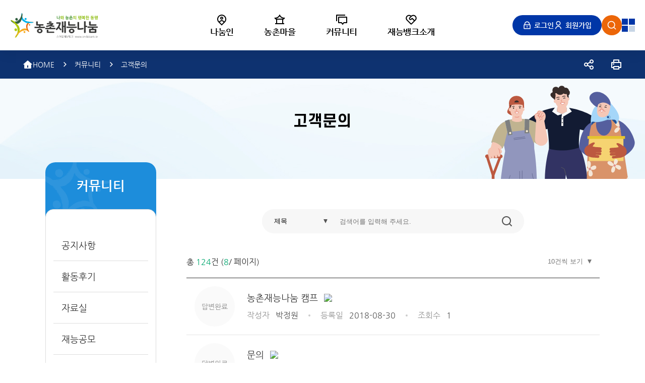

--- FILE ---
content_type: text/html; charset=UTF-8
request_url: http://contest.welchon.com/web/lay1/bbs/S1T90C224/C/72/list.do;jsessionid=te69Pa9kIFGBaIPt3F80XwAxYERQLGodnDzBTe0Otb5dffBxnh2Dz9GbJt1uy1wG.smilewas_servlet_engine2?rows=10&cpage=8
body_size: 26490
content:





<!DOCTYPE HTML>
<html lang="ko">
<head>
<meta name="_csrf_parameter" content="_csrf" /><meta name="_csrf_header" content="X-CSRF-TOKEN" /><meta name="_csrf" content="0bbabc79-7864-468b-84f9-d4390c704a90" />
<input type='hidden' name='egovframework.double.submit.preventer.parameter.name' value='4A5BC860-2685-42C5-BF3A-286D43630304'/>
<meta charset="utf-8" />
<meta http-equiv="X-UA-Compatible" content="IE=edge" />
<meta name="viewport" content="width=device-width, initial-scale=1.0" />
<meta name="SiteID" content="1"/>
<title>농촌재능나눔>커뮤니티>고객문의
</title>


	<!-- 추가 소스 -->
	<link rel="stylesheet" type="text/css" href="/new2025/css/common.css">
	<link rel="stylesheet" type="text/css" href="/new2025/css/font.css">
	<link rel="stylesheet" type="text/css" href="/new2025/css/layout.css">
	<link rel="stylesheet" type="text/css" href="/new2025/css/sub.css">
	
	<link rel="stylesheet" type="text/css" href="/new2024/css/remixicon.css">
    <!-- //추가 소스 -->


<link rel="stylesheet" href="/lib/css/board.css" />
<link rel="stylesheet" href="/lib/css/jquery.mCustomScrollbar.css;jsessionid=9UVM5VSUudUDlG0Nt1cW0ys1nUDRvyx7T5TDqE4Da68GAmTbtC2LNCsXn9IVnqeZ.smilewas_servlet_engine2" type="text/css">
<link href="/lib/css/base/jquery-ui-1.12.1.css;jsessionid=9UVM5VSUudUDlG0Nt1cW0ys1nUDRvyx7T5TDqE4Da68GAmTbtC2LNCsXn9IVnqeZ.smilewas_servlet_engine2" rel="stylesheet" type="text/css" />
<link href="/lib/css/base/jquery-ui.theme.css;jsessionid=9UVM5VSUudUDlG0Nt1cW0ys1nUDRvyx7T5TDqE4Da68GAmTbtC2LNCsXn9IVnqeZ.smilewas_servlet_engine2" rel="stylesheet" type="text/css" />
<!-- <script type="text/javascript" src="//dapi.kakao.com/v2/maps/sdk.js?appkey=33bc197915f6bdbb55fd5b930dbfe322"></script> -->
<script type="text/javascript" src="/lib/js/jquery-3.5.1.min.js;jsessionid=9UVM5VSUudUDlG0Nt1cW0ys1nUDRvyx7T5TDqE4Da68GAmTbtC2LNCsXn9IVnqeZ.smilewas_servlet_engine2"></script>
<script type="text/javascript" src="/lib/js/jquery-migrate-1.4.1.min.js;jsessionid=9UVM5VSUudUDlG0Nt1cW0ys1nUDRvyx7T5TDqE4Da68GAmTbtC2LNCsXn9IVnqeZ.smilewas_servlet_engine2" defer></script>
<script type="text/javascript" src="/lib/js/jquery-ui-1.12.1.min.js;jsessionid=9UVM5VSUudUDlG0Nt1cW0ys1nUDRvyx7T5TDqE4Da68GAmTbtC2LNCsXn9IVnqeZ.smilewas_servlet_engine2" defer></script>
<script type="text/javascript" src="/lib/js/jquery.cookie.js;jsessionid=9UVM5VSUudUDlG0Nt1cW0ys1nUDRvyx7T5TDqE4Da68GAmTbtC2LNCsXn9IVnqeZ.smilewas_servlet_engine2" defer></script>
<script type="text/javascript" src="/lib/js/jquery.lck.util.js;jsessionid=9UVM5VSUudUDlG0Nt1cW0ys1nUDRvyx7T5TDqE4Da68GAmTbtC2LNCsXn9IVnqeZ.smilewas_servlet_engine2" defer></script>
<script type="text/javascript" src="/lib/js/jquery.form.js;jsessionid=9UVM5VSUudUDlG0Nt1cW0ys1nUDRvyx7T5TDqE4Da68GAmTbtC2LNCsXn9IVnqeZ.smilewas_servlet_engine2" defer></script>
<script type="text/javascript" src="/lib/js/lnb.js;jsessionid=9UVM5VSUudUDlG0Nt1cW0ys1nUDRvyx7T5TDqE4Da68GAmTbtC2LNCsXn9IVnqeZ.smilewas_servlet_engine2" defer></script>
<script type="text/javascript" src="/lib/js/sub.js;jsessionid=9UVM5VSUudUDlG0Nt1cW0ys1nUDRvyx7T5TDqE4Da68GAmTbtC2LNCsXn9IVnqeZ.smilewas_servlet_engine2" defer></script>

 <script src="/new2024/js/common.js"></script>

<script type="text/javascript" src="/lib/js/common.js;jsessionid=9UVM5VSUudUDlG0Nt1cW0ys1nUDRvyx7T5TDqE4Da68GAmTbtC2LNCsXn9IVnqeZ.smilewas_servlet_engine2" defer></script>
<script type="text/javascript" src="/lib/js/mc.js;jsessionid=9UVM5VSUudUDlG0Nt1cW0ys1nUDRvyx7T5TDqE4Da68GAmTbtC2LNCsXn9IVnqeZ.smilewas_servlet_engine2" defer></script>
<script type="text/javascript" src="/lib/js/jquery.blockUI.js;jsessionid=9UVM5VSUudUDlG0Nt1cW0ys1nUDRvyx7T5TDqE4Da68GAmTbtC2LNCsXn9IVnqeZ.smilewas_servlet_engine2" defer></script>
<script type="text/javascript" src="/lib/js/jquery.mCustomScrollbar.concat.min.js;jsessionid=9UVM5VSUudUDlG0Nt1cW0ys1nUDRvyx7T5TDqE4Da68GAmTbtC2LNCsXn9IVnqeZ.smilewas_servlet_engine2" defer></script>

<script src="/new2025/js/layout.js"></script>
<script src="/new2025/js/main.js"></script>




<!-- 관리자 메뉴설정에서 설정 -->


<script type="text/javascript" src="/lib/js/bbs.js;jsessionid=9UVM5VSUudUDlG0Nt1cW0ys1nUDRvyx7T5TDqE4Da68GAmTbtC2LNCsXn9IVnqeZ.smilewas_servlet_engine2"></script>
<script type = "text/javascript">
function go_board_list(){
	jQuery("#articleSearchForm > input[name=rows]").val(jQuery("#rowsSel").val());
	jQuery("#articleSearchForm").submit();
}

</script>

</head>
<body>
<div id="wrap">
	




<input type="hidden" id="context_path" value="/;jsessionid=9UVM5VSUudUDlG0Nt1cW0ys1nUDRvyx7T5TDqE4Da68GAmTbtC2LNCsXn9IVnqeZ.smilewas_servlet_engine2" />

<div id="skipNavi">
	<a href="#container" class="main_skip">본문으로 바로가기</a>
	<a href="#sub" class="sub_skip">본문으로 바로가기</a>
	<a href="#lnb">메뉴로 바로가기</a>
</div>

<header id="header">
	<div class="header-wrap">

		<div class="header-in">
			<div class="logo-box">
				<h1 id="logo">
					<a href="/"><span class="blind">농촌재능나눔</span></a>
				</h1>
			</div>
			<nav id="gnb">
			 <ul class="depth-01">
				
               <li > <a class="menu-01" href="/web/lay1/S1T1C88/sublink.do"><span>나눔인</span> </a> 
 <div class="sub">
  <ul class="depth-02"> 
   <li > <a class="menu-02" href="/web/lay2/program/S1T88C92/matching/shareList.do"><span>나눔인 신청</span> </a> </li> 
   <li > <a class="menu-02" href="/web/lay2/program/S1T88C93/matching/villageSearch.do"><span>맞춤재능검색</span> </a> 
    <ul> 
    </ul></li> 
   <li > <a class="menu-02" href="/web/lay2/program/S1T88C94/calendar/index.do"><span>단체일정표</span> </a> </li>
  </ul>
 </div></li> 
<li > <a class="menu-01" href="/web/lay1/S1T1C89/sublink.do"><span>농촌마을</span> </a> 
 <div class="sub">
  <ul class="depth-02"> 
   <li > <a class="menu-02" href="/web/lay2/program/S1T89C95/matching/villageList.do"><span>마을재능요청</span> </a> </li> 
   <li > <a class="menu-02" href="/web/lay2/program/S1T89C209/matching/shareSearch.do"><span>맞춤나눔인검색</span> </a> </li>
  </ul>
 </div></li> 
<li  class="on"> <a class="menu-01" href="/web/lay1/S1T1C90/sublink.do"><span>커뮤니티</span> </a> 
 <div class="sub">
  <ul class="depth-02"> 
   <li > <a class="menu-02" href="/web/lay1/bbs/S1T90C96/A/21/list.do"><span>공지사항</span> </a> </li> 
   <li > <a class="menu-02" href="/web/lay1/bbs/S1T90C97/B/22/list.do"><span>활동후기</span> </a> </li> 
   <li > <a class="menu-02" href="/web/lay1/bbs/S1T90C98/A/23/list.do"><span>자료실</span> </a> </li> 
   <li > <a class="menu-02" href="/web/lay1/program/S1T90C99/contest/list.do"><span>재능공모</span> </a> 
    <ul>  
    </ul></li>   
   <li  class="on"> <a class="menu-02" href="/web/lay1/bbs/S1T90C224/C/72/list.do"><span>고객문의</span> </a> </li> 
  </ul>
 </div></li> 
<li > <a class="menu-01" href="/web/lay1/S1T1C91/sublink.do"><span>재능뱅크소개</span> </a> 
 <div class="sub">
  <ul class="depth-02"> 
   <li > <a class="menu-02" href="/web/lay1/S1T91C101/contents.do"><span>스마일재능뱅크란?</span> </a> </li> 
   <li > <a class="menu-02" href="/web/lay1/S1T91C102/contents.do"><span>재능나눔 바로알기</span> </a> </li> 
   <li > <a class="menu-02" href="/web/lay1/S1T91C103/contents.do"><span>재능나눔 참여방법</span> </a> </li> 
   <li > <a class="menu-02" href="/web/lay1/S1T91C104/contents.do"><span>찾아오시는 길</span> </a> </li>
  </ul>
 </div></li>
             </ul>
			</nav>
			<div id="utils">
				<div class="item type-pc">
					<ul class="user-menu">
						
							
								<li><a href="/web/lay1/program/S1T2C4/member/login.do" class="link login">로그인</a></li>
								<li><a href="/web/lay1/program/S1T2C3/member/beforeChoice.do" class="link signup">회원가입</a></li>
							
							
						
					</ul>
				</div>
				<div class="item">
					<button type="button" class="btn-search"><span class="blind">검색</span></button>
				</div>
				<div class="item">
					<button type="button" class="btn-sitemap type-pc">
						<span class="blind">전체메뉴</span>
					</button>
					<button type="button" class="btn-sitemap type-mobile"><span class="blind">전체메뉴</span></button>
				</div>
			</div>
		</div>

		<div class="g-search-pannel">
			<div class="inner">
				<strong class="title">찾으시는 정보를 입력해주세요.</strong>
				<div class="search-wrap">
					<div class="search-bar">
						<form action="/web/lay4/program/S1T88C92/total/search.do">
						<input type="text" name="keyword" placeholder="검색어를 입력하세요">
						<input type="hidden" name="cpage" value="1" />
						<input type="hidden" name="rows" value="5" />
						<button type="submit" class="btn-submit"><span class="blind">검색</span></button>
						</form>
					</div>
					<button type="button" class="btn-close">검색닫기</button>
				</div>
			</div>
		</div>
	</div>

	<div id="menuWrap">
		<div id="sitemap">
			<div class="content-wrap scrollbar-custom" >
				<h3 class="blind">Sitemap</h3>
				<div class="con-head">
					<strong class="logo"><span class="blind">농촌재능나눔</span></strong>
				</div>
				<div class="con-body">
	
				</div>
				<button type="button" class="btn-menu-close" data-s="white" data-size="lg"><span class="blind">전체메뉴 닫기</span></button>
			</div>
		</div>
	
		<div id="mobileMenu">
			<div class="con-head">
				<div class="head-top">
					<strong class="logo"><span class="blind"></span></strong>
					<div class="btns">
						<!-- 로그인 전 -->
						
						
							
								<a href="/web/lay1/program/S1T2C4/member/login.do" class="btn-user login"><span class="blind">로그인</span></a>
								<a href="/web/lay1/program/S1T2C3/member/beforeChoice.do" class="btn-user signup"><span class="blind">회원가입</span></a>
							
							
						
					</div>
				</div>
			</div>
			<div class="con-body scrollbar-custom prevent-scroll"></div>
			<button type="button" class="btn-menu-close" data-size="lg"><span class="blind">전체메뉴 닫기</span></button>
		</div>
	</div>
</header>

<script>
	function logout() {
		if (!confirm('로그아웃 하시겠습니까?')) return;
		location.href = '/login/logout.do';
	}

</script>

   	<div class="contents">
   		<div class="strapline">
   			<div class="inner center">
				<div class="nav">
					



<div class="state clearfix">
	
	<span class="home"><a href="/">HOME</a></span>
	
		
			
			
			<span>커뮤니티</span>
			
		
	
		
			
			<span>고객문의</span>
			
			
		
	
</div>
<ul>
	<li class="share">
		<a href="#">공유</a>
		<div>
			<p>페이지 공유</p>
			<ul>
				<li><a href="javascript:fbLink()"><img src="/images/sub/facebook_ico.gif" alt="페이스북" /></a></li>
				<li><a href="javascript:twtLink()"><img src="/images/sub/twitter_ico.gif" alt="트위터" /></a></li>
				<li><a href="javascript:ksLink()"><img src="/images/sub/kakao_ico.gif" alt="카카오스토리" /></a></li>
				<li><a href="javascript:blogLink()"><img src="/images/sub/blog_ico.gif" alt="네이버블로그" /></a></li>
			</ul>
			<span><a href="javascript:copyLink()">URL복사하기</a></span>
			<a href="#"><img src="/images/sub/sns_close_btn.gif" alt="닫기" /></a>
		</div>
	</li>
	<li class="print"><a href="javascript:window.print()">프린트</a></li>
</ul>

				</div>
				


<h2>고객문의</h2>


			</div>
    	</div>
		<div class="inner1">
       		


<div id="left_menu">
	

	<h2>커뮤니티</h2>
<ul> 
 <li class="" > <a href="/web/lay1/bbs/S1T90C96/A/21/list.do"> <span>공지사항</span> </a> </li> 
 <li class="" > <a href="/web/lay1/bbs/S1T90C97/B/22/list.do"> <span>활동후기</span> </a> </li> 
 <li class="" > <a href="/web/lay1/bbs/S1T90C98/A/23/list.do"> <span>자료실</span> </a> </li> 
 <li class="link" > <a href="/web/lay1/program/S1T90C99/contest/list.do"> <span>재능공모</span> </a> </li> 
 <li class="last" > <a href="/web/lay1/bbs/S1T90C224/C/72/list.do" class="on"> <span>고객문의</span> </a> </li> 
</ul>
</div>

       		<div id="sub" class="sub_contents">
				






				
					




				
				
	
	
	<div class="sch_box">
		<form action="list.do" name="articleSearchForm" id="articleSearchForm" method="get" onsubmit="return goPage(1);">
			<input type="hidden" name="rows" value="10"/>
			<input type="hidden" name="cpage" value="8" />
			<input type="hidden" name="cat" value=""/>
			<input type="hidden" name="article_seq" />  
			<div>
				<select name="condition" title="검색조건 선택" class="sel_style1">
					<option value="TITLE" >제목</option>
					<option value="REG_NM" >작성자</option>
					<option value="COMMENT_NM" >댓글작성자</option>
					<option value="CONTS" >내용</option>
					<option value="TAGNAME" >태그</option>
				</select>
				<span><input type="text" name="keyword" value="" title="검색바" placeholder="검색어를 입력해 주세요."/></span>
				<input type="submit" value="검색"/>
			</div>
		</form>
	</div>
	
	<div class="board_util">
		<p class="hit">총 <b>124</b>건 (<b>8</b>/<fmt:formatNumber value="13" type="number"/> 페이지)</p>
		<div>
			
			<select onchange="go_board_list();" title="건별보기를 선택하시면 해당 페이지 리스트 갯수를 설정하실 수 있습니다." id="rowsSel" class="sel_style1">
				
				
					<option value="10" selected="selected">10건씩 보기</option>
				
					<option value="20" >20건씩 보기</option>
				
					<option value="30" >30건씩 보기</option>
				
			</select>			
		</div>
	</div>
	<table class="board_list1">
		<caption>
			<strong>고객문의 목록</strong>
			<p>고객문의 게시판 목록이며 번호,구분,제목,파일,작성일을 제공하고 제목 링크를 통해 상세페이지로 이동합니다.</p>
		</caption>
		<colgroup>
			<col />
		</colgroup>
		<tbody>
			
			
			
			
			
				<tr>
					<td>
						<a href="view.do?article_seq=4078238&amp;cpage=8&amp;rows=10&amp;condition=&amp;keyword=">
							
								
								
									<div class="state answer2"><span>답변완료</span></div>
								
							
							<div class="txt">
								<p> 농촌재능나눔 캠프</p>
								
								
								<img src="/images/board/secret_ico.gif" alt="비공개" />
															
								<ul>
									<li><span>작성자</span>박정원</li>
									<li><span>등록일</span>2018-08-30</li>
									<li><span>조회수</span>1</li>
								</ul>
							</div>
						</a>
					</td>
				</tr>
			
				<tr>
					<td>
						<a href="view.do?article_seq=4035136&amp;cpage=8&amp;rows=10&amp;condition=&amp;keyword=">
							
								
								
									<div class="state answer2"><span>답변완료</span></div>
								
							
							<div class="txt">
								<p> 문의</p>
								
								
								<img src="/images/board/secret_ico.gif" alt="비공개" />
															
								<ul>
									<li><span>작성자</span>박연주</li>
									<li><span>등록일</span>2018-08-11</li>
									<li><span>조회수</span>6</li>
								</ul>
							</div>
						</a>
					</td>
				</tr>
			
				<tr>
					<td>
						<a href="view.do?article_seq=3946498&amp;cpage=8&amp;rows=10&amp;condition=&amp;keyword=">
							
								
								
									<div class="state answer2"><span>답변완료</span></div>
								
							
							<div class="txt">
								<p> 농촌재능나눔 문의</p>
								
								
								<img src="/images/board/secret_ico.gif" alt="비공개" />
															
								<ul>
									<li><span>작성자</span>차준규</li>
									<li><span>등록일</span>2018-07-04</li>
									<li><span>조회수</span>6</li>
								</ul>
							</div>
						</a>
					</td>
				</tr>
			
				<tr>
					<td>
						<a href="view.do?article_seq=3946486&amp;cpage=8&amp;rows=10&amp;condition=&amp;keyword=">
							
								
								
									<div class="state answer2"><span>답변완료</span></div>
								
							
							<div class="txt">
								<p> 회원변경</p>
								
								
								
															
								<ul>
									<li><span>작성자</span>김익열</li>
									<li><span>등록일</span>2018-07-04</li>
									<li><span>조회수</span>3168</li>
								</ul>
							</div>
						</a>
					</td>
				</tr>
			
				<tr>
					<td>
						<a href="view.do?article_seq=3909624&amp;cpage=8&amp;rows=10&amp;condition=&amp;keyword=">
							
								
								
									<div class="state answer2"><span>답변완료</span></div>
								
							
							<div class="txt">
								<p> 마을 소개 수정은 어떻게 하나요</p>
								
								
								
															
								<ul>
									<li><span>작성자</span>박광훈</li>
									<li><span>등록일</span>2018-06-19</li>
									<li><span>조회수</span>3155</li>
								</ul>
							</div>
						</a>
					</td>
				</tr>
			
				<tr>
					<td>
						<a href="view.do?article_seq=3899387&amp;cpage=8&amp;rows=10&amp;condition=&amp;keyword=">
							
								
								
									<div class="state answer2"><span>답변완료</span></div>
								
							
							<div class="txt">
								<p> 2018년도 수시단체 재능나눔 사업 시행시기</p>
								
								
								<img src="/images/board/secret_ico.gif" alt="비공개" />
															
								<ul>
									<li><span>작성자</span>심진선</li>
									<li><span>등록일</span>2018-06-14</li>
									<li><span>조회수</span>3</li>
								</ul>
							</div>
						</a>
					</td>
				</tr>
			
				<tr>
					<td>
						<a href="view.do?article_seq=3867622&amp;cpage=8&amp;rows=10&amp;condition=&amp;keyword=">
							
								
								
									<div class="state answer2"><span>답변완료</span></div>
								
							
							<div class="txt">
								<p> 댓글작성 안됨</p>
								
								
								<img src="/images/board/secret_ico.gif" alt="비공개" />
															
								<ul>
									<li><span>작성자</span>김옥란</li>
									<li><span>등록일</span>2018-06-01</li>
									<li><span>조회수</span>0</li>
								</ul>
							</div>
						</a>
					</td>
				</tr>
			
				<tr>
					<td>
						<a href="view.do?article_seq=3840586&amp;cpage=8&amp;rows=10&amp;condition=&amp;keyword=">
							
								
								
									<div class="state answer2"><span>답변완료</span></div>
								
							
							<div class="txt">
								<p> 우리 마을 소개란에 마을을 올릴 수 있는 방법 좀 알려 주세요</p>
								
								
									<img src="/images/board/list_file_ico.gif" alt="첨부파일" />
								
								
															
								<ul>
									<li><span>작성자</span>박광훈</li>
									<li><span>등록일</span>2018-05-20</li>
									<li><span>조회수</span>3397</li>
								</ul>
							</div>
						</a>
					</td>
				</tr>
			
				<tr>
					<td>
						<a href="view.do?article_seq=3810296&amp;cpage=8&amp;rows=10&amp;condition=&amp;keyword=">
							
								
								
									<div class="state answer2"><span>답변완료</span></div>
								
							
							<div class="txt">
								<p> 2016~2017년도 사업에 대한 실적이 안 잡혔내요</p>
								
								
								
															
								<ul>
									<li><span>작성자</span>박광훈</li>
									<li><span>등록일</span>2018-05-07</li>
									<li><span>조회수</span>3331</li>
								</ul>
							</div>
						</a>
					</td>
				</tr>
			
				<tr>
					<td>
						<a href="view.do?article_seq=3798715&amp;cpage=8&amp;rows=10&amp;condition=&amp;keyword=">
							
								
								
									<div class="state answer2"><span>답변완료</span></div>
								
							
							<div class="txt">
								<p> 농촌재능봉사 문의</p>
								
								
								<img src="/images/board/secret_ico.gif" alt="비공개" />
															
								<ul>
									<li><span>작성자</span>이기민</li>
									<li><span>등록일</span>2018-05-03</li>
									<li><span>조회수</span>5</li>
								</ul>
							</div>
						</a>
					</td>
				</tr>
				
		
		</tbody>
	</table>
	
	<div class="board_btn">
		
















<!-- 파라미터 -->


	
		
			
		
			
		
			
		
			
		
			
		
			
		
			
		
			
		
	
	



	
		
	
	


<!-- //파라미터 -->

	<div class="paging">
		<div class="inner"> 
			<a href="/web/lay1/bbs/S1T90C224/C/72/list.do;jsessionid=9UVM5VSUudUDlG0Nt1cW0ys1nUDRvyx7T5TDqE4Da68GAmTbtC2LNCsXn9IVnqeZ.smilewas_servlet_engine2?rows=10&cpage=1"><img src="/images/board/paging_fst.png" alt="처음으로" /></a>
			<a href="/web/lay1/bbs/S1T90C224/C/72/list.do;jsessionid=9UVM5VSUudUDlG0Nt1cW0ys1nUDRvyx7T5TDqE4Da68GAmTbtC2LNCsXn9IVnqeZ.smilewas_servlet_engine2?rows=10&cpage=1"><img src="/images/board/paging_prev.png" alt="이전" /></a>
			
			<div class="num">
			
			
				
				
					<a href="/web/lay1/bbs/S1T90C224/C/72/list.do;jsessionid=9UVM5VSUudUDlG0Nt1cW0ys1nUDRvyx7T5TDqE4Da68GAmTbtC2LNCsXn9IVnqeZ.smilewas_servlet_engine2?rows=10&cpage=1">1</a>
				
			
			
			
				
				
					<a href="/web/lay1/bbs/S1T90C224/C/72/list.do;jsessionid=9UVM5VSUudUDlG0Nt1cW0ys1nUDRvyx7T5TDqE4Da68GAmTbtC2LNCsXn9IVnqeZ.smilewas_servlet_engine2?rows=10&cpage=2">2</a>
				
			
			
			
				
				
					<a href="/web/lay1/bbs/S1T90C224/C/72/list.do;jsessionid=9UVM5VSUudUDlG0Nt1cW0ys1nUDRvyx7T5TDqE4Da68GAmTbtC2LNCsXn9IVnqeZ.smilewas_servlet_engine2?rows=10&cpage=3">3</a>
				
			
			
			
				
				
					<a href="/web/lay1/bbs/S1T90C224/C/72/list.do;jsessionid=9UVM5VSUudUDlG0Nt1cW0ys1nUDRvyx7T5TDqE4Da68GAmTbtC2LNCsXn9IVnqeZ.smilewas_servlet_engine2?rows=10&cpage=4">4</a>
				
			
			
			
				
				
					<a href="/web/lay1/bbs/S1T90C224/C/72/list.do;jsessionid=9UVM5VSUudUDlG0Nt1cW0ys1nUDRvyx7T5TDqE4Da68GAmTbtC2LNCsXn9IVnqeZ.smilewas_servlet_engine2?rows=10&cpage=5">5</a>
				
			
			
			
				
				
					<a href="/web/lay1/bbs/S1T90C224/C/72/list.do;jsessionid=9UVM5VSUudUDlG0Nt1cW0ys1nUDRvyx7T5TDqE4Da68GAmTbtC2LNCsXn9IVnqeZ.smilewas_servlet_engine2?rows=10&cpage=6">6</a>
				
			
			
			
				
				
					<a href="/web/lay1/bbs/S1T90C224/C/72/list.do;jsessionid=9UVM5VSUudUDlG0Nt1cW0ys1nUDRvyx7T5TDqE4Da68GAmTbtC2LNCsXn9IVnqeZ.smilewas_servlet_engine2?rows=10&cpage=7">7</a>
				
			
			
			
				
					<a href="javascript:void(0);" class="on">8</a>
				
				
			
			
			
				
				
					<a href="/web/lay1/bbs/S1T90C224/C/72/list.do;jsessionid=9UVM5VSUudUDlG0Nt1cW0ys1nUDRvyx7T5TDqE4Da68GAmTbtC2LNCsXn9IVnqeZ.smilewas_servlet_engine2?rows=10&cpage=9">9</a>
				
			
			
			
				
				
					<a href="/web/lay1/bbs/S1T90C224/C/72/list.do;jsessionid=9UVM5VSUudUDlG0Nt1cW0ys1nUDRvyx7T5TDqE4Da68GAmTbtC2LNCsXn9IVnqeZ.smilewas_servlet_engine2?rows=10&cpage=10">10</a>
				
			
			
			</div>

			<a href="/web/lay1/bbs/S1T90C224/C/72/list.do;jsessionid=9UVM5VSUudUDlG0Nt1cW0ys1nUDRvyx7T5TDqE4Da68GAmTbtC2LNCsXn9IVnqeZ.smilewas_servlet_engine2?rows=10&cpage=11"><img src="/images/board/paging_last.png" alt="다음" /></a>
			<a href="/web/lay1/bbs/S1T90C224/C/72/list.do;jsessionid=9UVM5VSUudUDlG0Nt1cW0ys1nUDRvyx7T5TDqE4Da68GAmTbtC2LNCsXn9IVnqeZ.smilewas_servlet_engine2?rows=10&cpage=13"><img src="/images/board/paging_lst.png" alt="마지막으로" /></a>
		</div>
	</div>

		
	</div>

				
	       	</div>
       	</div>
   	</div>
	




<!-- 설정된게 없는경우 기본 화면 -->

<footer id="footer">
	<button type="button" id="btnTop" class="btn-top"><span>TOP</span></button>
	<div class="footer-content">
		<div class="inner">
			<div class="lc">
				<div class="hd">
					<strong class="logo"><span class="blind">농촌재능나눔</span></strong>
				</div>
				<div class="bd">
					<ul class="menu">
						<li><a href="https://www.ekr.or.kr/index.krc?contentUid=8a8bb3528a6334d8018a879b290065ff" class="link em">개인정보처리방침</a></li>
						<li><a href="/web/lay1/bbs/S1T90C224/C/72/list.do" class="link">고객문의</a></li>
						<li><a href="/web/lay1/S1T91C104/contents.do" class="link">오시는길</a></li>
						<li><a href="/web/lay1/program/S1T6C7/sitemap/intro.do" class="link">사이트맵</a></li>
					</ul>
					<ul class="info">
						<li>
							<em class="dt">주소</em>
							<strong class="dd">[14051] 경기도 안양시 동안구 부림로 169번길22 4층</strong>
						</li>
						<li>
							<em class="dt">메일</em>
							<strong class="dd">smilebank@ekr.or.kr</strong>
						</li>
						<li>
							<em class="dt">사업자등록번호</em>
							<strong class="dd">124-82-22742</strong>
						</li>
						<li>
							<em class="dt">대표자</em>
							<strong class="dd">이희억</strong>
						</li>
					</ul>
					<p class="copyright">Copyright(C) 농촌재능나눔 All Rights Reserved.</p>
				</div>
			</div>
			<div class="rc">
				<ul class="sns-list">
					<li><a href="https://www.facebook.com/woorichon" class="btn-sns facebook" target="_blank"><span class="blind">Facebook</span></a></li>
					<li><a href="https://www.instagram.com/woorichon" class="btn-sns instagram" target="_blank"><span class="blind">Instagram</span></a></li>
					<li><a href="https://www.youtube.com/@smilebank2025" class="btn-sns youtube" target="_blank"><span class="blind">Youtube</span></a></li>
				</ul>
				<div class="sites">
					<a href="https://www.mafra.go.kr/sites/home/index.do" target="_blank">
						<img src="/new2025/images/common/foot_site01.svg" alt="">
					</a>
					<a href="http://www.ekr.or.kr/" target="_blank">
						<img src="/new2025/images/common/foot_site02.svg" alt="">
					</a>
				</div>
			</div>
		</div>
	</div>
</footer>




<script type="text/javascript" src="/lib/js/pgwbrowser.js" async="async"></script>
<script type="text/javascript" src="/lib/js/mc.analytics.js" async="async"></script>

</div>
<!-- <sitemesh:decorate decorator="/web/inc/mobile_menu.do" /> -->
<script>
	
</script>
</body>
</html>


--- FILE ---
content_type: text/css
request_url: http://contest.welchon.com/new2025/css/common.css
body_size: 4018
content:
@charset "utf-8";

body, dl, dt, dd, ul, ol, li, h1, h2, h3, h4, h5, h6, form, fieldset, p, button, select, input, textarea, th, td {margin:0; padding:0;}
html {overflow-x: hidden;}
body {height:100%; font-size:14px; color:#333; -webkit-text-size-adjust: 100%; -moz-text-size-adjust: 100%; -ms-text-size-adjust: 100%; font-weight: 400; overflow-x: hidden;}
* {box-sizing: border-box;}
/* html, body {font-family: 'Pretendard', sans-serif;} */
html, body {font-family: 'Nanum Gothic', '나눔고딕', 'NanumGothic', 'Pretendard', sans-serif; font-synthesis: none;}
img {border:none; vertical-align:top; max-width: 100%; max-height: 100%;}

ul li , ol li {list-style:none;}

fieldset {border:none;}

table {border-collapse:collapse;}
caption {overflow:hidden; width:0; height:0; font-size:0; line-height:0;}

img, fieldset, button { border:0; padding:0px;}
button {background:none; border: none; cursor: pointer;}
input, select {vertical-align:middle;}
legend {width:0; height:0; font-size:0; position:absolute; overflow:hidden;} 

a {color:#333; text-decoration:none; cursor:pointer;}
a:link {color:#333;}
a:visited {color:#333;}
a:active {color:#333;}

.hide{position:absolute; overflow:hidden; width:0; height:0; font-size:0;}
.clearfix:after{content:""; display:block; clear:both;}
h1,h2,h3,h4{font-weight:normal;}
input[type="submit"]{-webkit-appearance:none;}

.wrap {width: 1500px; margin: 0 auto; position: relative;}
@media all and (max-width: 1540px){
    .wrap {width: 100%; padding: 0 20px;}
}

#skipNavi {position: absolute; margin: 0 auto; width: 100%; list-style: none; font-size: 1.15em; top: -10.5em; left: 0; z-index:1000; background:#eee; border:1px solid #ccc;}
#skipNavi a:active, #skipNavi a:focus{
position: absolute; left: 0; padding-top: 0.5em; width: 100%; height: 2em; top: 10.5em; text-align: center; color: #000; font-weight:bold; background: #eee; border: 1px solid #ccc; outline: 0;}

@media all and (max-width:1100px) {
	#skipNavi{display:none;}
}

/*-------------------------------------------------------------------
	분류이름 : blind
	분류그룹 : Accessibility
-------------------------------------------------------------------*/
.blind,
.hidden {overflow: hidden !important; position: absolute !important; width: 1px !important; height: 1px !important; margin: -1px !important; padding: 0 !important; border: 0 !important; clip: rect(0, 0, 0, 0) !important; white-space: nowrap !important;}

/*-------------------------------------------------------------------
	분류이름 : 공통
	분류그룹 : essential
-------------------------------------------------------------------*/
/* 스크롤 전파 방지 */
.prevent-scroll {overscroll-behavior: contain; -ms-scroll-chaining: none;}

/* 스크롤바 커스텀 */
@media (hover: hover) and (pointer: fine) {
    .scrollbar-custom::-webkit-scrollbar {width: 8px; height: 8px; box-sizing: content-box;}
	.scrollbar-custom::-webkit-scrollbar-thumb {border-radius: 8px; background: #8E8E8E;}
	.scrollbar-custom::-webkit-scrollbar-track {padding: 0 8px; border-radius: 10px; background: #E4E4E4;}
}

/*-------------------------------------------------------------------
	분류이름 : text-overflow
	분류그룹 : Typography
-------------------------------------------------------------------*/
.text-overflow-1 {overflow: hidden; white-space: nowrap; text-overflow: ellipsis;}
.text-overflow-2 {display: -webkit-box; overflow: hidden; text-overflow: ellipsis; -webkit-box-orient: vertical; -webkit-line-clamp: 2;}
.text-overflow-3 {display: -webkit-box; overflow: hidden; text-overflow: ellipsis; -webkit-box-orient: vertical; -webkit-line-clamp: 3;}
.text-overflow-4 {display: -webkit-box; overflow: hidden; text-overflow: ellipsis; -webkit-box-orient: vertical; -webkit-line-clamp: 4;}
.text-overflow-5 {display: -webkit-box; overflow: hidden; text-overflow: ellipsis; -webkit-box-orient: vertical; -webkit-line-clamp: 5;}

em {font-style: normal;}

--- FILE ---
content_type: text/css
request_url: http://contest.welchon.com/new2025/css/font.css
body_size: 7376
content:
/* Pretendard */
/* @font-face {
    font-family: 'Pretendard';
    src: url('../font/PretendardJP-Thin.woff2') format('woff2'),
    url('../font/PretendardJP-Thin.woff') format('woff');
    font-weight: 100;
    font-style: normal;
}

@font-face {
    font-family: 'Pretendard';
    src: url('../font/PretendardJP-ExtraLight.woff2') format('woff2'),
    url('../font/PretendardJP-ExtraLight.woff') format('woff');
    font-weight: 200;
    font-style: normal;
}

@font-face {
    font-family: 'Pretendard';
    src: url('../font/PretendardJP-Light.woff2') format('woff2'),
    url('../font/PretendardJP-Light.woff') format('woff');
    font-weight: 300;
    font-style: normal;
}

@font-face {
    font-family: 'Pretendard';
    src: url('../font/PretendardJP-Regular.woff2') format('woff2'),
    url('../font/PretendardJP-Regular.woff') format('woff');
    font-weight: 400;
    font-style: normal;
}

@font-face {
    font-family: 'Pretendard';
    src: url('../font/PretendardJP-Medium.woff2') format('woff2'),
    url('../font/PretendardJP-Medium.woff') format('woff');
    font-weight: 500;
    font-style: normal;
}

@font-face {
    font-family: 'Pretendard';
    src: url('../font/PretendardJP-SemiBold.woff2') format('woff2'),
    url('../font/PretendardJP-SemiBold.woff') format('woff');
    font-weight: 600;
    font-style: normal;
}
@font-face {
    font-family: 'Pretendard';
    src: url('../font/PretendardJP-Bold.woff2') format('woff2'),
    url('../font/PretendardJP-Bold.woff') format('woff');
    font-weight: 700;
    font-style: normal;
}
@font-face {
    font-family: 'Pretendard';
    src: url('../font/PretendardJP-ExtraBold.woff2') format('woff2'),
    url('../font/PretendardJP-ExtraBold.woff') format('woff');
    font-weight: 800;
    font-style: normal;
}
@font-face {
    font-family: 'Pretendard';
    src: url('../font/PretendardJP-Black.woff2') format('woff2'),
    url('../font/PretendardJP-Black.woff') format('woff');
    font-weight: 900;
    font-style: normal;
} */


/* SCDream */
@font-face {
    font-family: 'SCDream';
    src: url('../font/SCDream1.woff2') format('woff2'),
    url('../font/SCDream1.woff') format('woff');
    font-weight: 100;
    font-style: normal;
}

@font-face {
    font-family: 'SCDream';
    src: url('../font/SCDream2.woff2') format('woff2'),
    url('../font/SCDream2.woff') format('woff');
    font-weight: 200;
    font-style: normal;
}

@font-face {
    font-family: 'SCDream';
    src: url('../font/SCDream3.woff2') format('woff2'),
    url('../font/SCDream3.woff') format('woff');
    font-weight: 300;
    font-style: normal;
}

@font-face {
    font-family: 'SCDream';
    src: url('../font/SCDream4.woff2') format('woff2'),
    url('../font/SCDream4.woff') format('woff');
    font-weight: 400;
    font-style: normal;
}

@font-face {
    font-family: 'SCDream';
    src: url('../font/SCDream5.woff2') format('woff2'),
    url('../font/SCDream5.woff') format('woff');
    font-weight: 500;
    font-style: normal;
}

@font-face {
    font-family: 'SCDream';
    src: url('../font/SCDream6.woff2') format('woff2'),
    url('../font/SCDream6.woff') format('woff');
    font-weight: 600;
    font-style: normal;
}
@font-face {
    font-family: 'SCDream';
    src: url('../font/SCDream7.woff2') format('woff2'),
    url('../font/SCDream7.woff') format('woff');
    font-weight: 700;
    font-style: normal;
}
@font-face {
    font-family: 'SCDream';
    src: url('../font/SCDream8.woff2') format('woff2'),
    url('../font/SCDream8.woff') format('woff');
    font-weight: 800;
    font-style: normal;
}
@font-face {
    font-family: 'SCDream';
    src: url('../font/SCDream9.woff2') format('woff2'),
    url('../font/SCDream9.woff') format('woff');
    font-weight: 900;
    font-style: normal;
}

/* NanumGothic */
/* @font-face {
    font-family: 'NanumGothic Web';
    src: url('../font/NanumGothicLight.woff') format("woff");
    font-weight: 300;
    font-style: normal;
}

@font-face {
    font-family: 'NanumGothic Web';
    src: url('../font/NanumGothic.woff') format("woff");
    font-weight: 400;
    font-style: normal;
}

@font-face {
    font-family: 'NanumGothic Web';
    src: url('../font/NanumGothic.woff') format("woff");
    font-weight: 500;
    font-style: normal;
}

@font-face {
    font-family: 'NanumGothic Web';
    src: url('../font/NanumGothicBold.woff') format("woff");
    font-weight: 600;
    font-style: normal;
}

@font-face {
    font-family: 'NanumGothic Web';
    src: url('../font/NanumGothicBold.woff') format("woff");
    font-weight: 700;
    font-style: normal;
}

@font-face {
    font-family: 'NanumGothic Web';
    src: url('../font/NanumGothicExtraBold.woff') format("woff");
    font-weight: 800;
    font-style: normal;
}

@font-face {
    font-family: 'NanumGothic Web';
    src: url('../font/NanumGothicExtraBold.woff') format("woff");
    font-weight: 900;
    font-style: normal;
} */

@font-face {
    font-family: 'Nanum Gothic';
    font-weight: 300;
    font-style: normal;
    font-display: swap;
    src: url('../font/NanumGothicLight.woff2') format('woff2'),
         url('../font/NanumGothicLight.woff') format('woff'),
         url('../font/NanumGothicLight.otf') format('opentype'),
         url('../font/NanumGothicLight.ttf') format('truetype');
}
@font-face {
    font-family: 'Nanum Gothic';
    font-weight: 400;
    font-style: normal;
    font-display: swap;
    src: url('../font/NanumGothic.woff2') format('woff2'),
         url('../font/NanumGothic.woff') format('woff'),
         url('../font/NanumGothic.otf') format('opentype'),
         url('../font/NanumGothic.ttf') format('truetype');
}
@font-face {
    font-family: 'Nanum Gothic';
    font-weight: 500;
    font-style: normal;
    font-display: swap;
    src: url('../font/NanumGothic.woff2') format('woff2'),
         url('../font/NanumGothic.woff') format('woff'),
         url('../font/NanumGothic.otf') format('opentype'),
         url('../font/NanumGothic.ttf') format('truetype');
}
@font-face {
    font-family: 'Nanum Gothic';
    font-weight: 600;
    font-style: normal;
    font-display: swap;
    src: url('../font/NanumGothicBold.woff2') format('woff2'),
         url('../font/NanumGothicBold.woff') format('woff'),
         url('../font/NanumGothicBold.otf') format('opentype'),
         url('../font/NanumGothicBold.ttf') format('truetype');
}
@font-face {
    font-family: 'Nanum Gothic';
    font-weight: 700;
    font-style: normal;
    font-display: swap;
    src: url('../font/NanumGothicBold.woff2') format('woff2'),
         url('../font/NanumGothicBold.woff') format('woff'),
         url('../font/NanumGothicBold.otf') format('opentype'),
         url('../font/NanumGothicBold.ttf') format('truetype');
}
@font-face {
    font-family: 'Nanum Gothic';
    font-weight: 800;
    font-style: normal;
    font-display: swap;
    src: url('../font/NanumGothicExtraBold.woff2') format('woff2'),
         url('../font/NanumGothicExtraBold.woff') format('woff'),
         url('../font/NanumGothicExtraBold.otf') format('opentype'),
         url('../font/NanumGothicExtraBold.ttf') format('truetype');
}

--- FILE ---
content_type: text/css
request_url: http://contest.welchon.com/new2025/css/layout.css
body_size: 40216
content:
@charset "UTF-8";

:root {
	--color-primary: #002F7B;
	--color-primary-40: #0036A7;
	--color-secondary: #6341CF;
	--color-secondary-70: #5239a1;
	--color-sub : #1C98DA;
	--color-point : #EC6608;
}

/*-------------------------------------------------------------------
	분류그룹 : Common
	속성순서 : 레이아웃, 박스 모델, 배경, 폰트/정렬, 기타
-------------------------------------------------------------------*/
/* html,body {height:100%;} */
body {height:100%;}
html.open-modal,
html.open-modal body,
html.open-sitemap,
html.open-sitemap body,
html.open-mobile,
html.open-mobile body,
html[data-prevent-scroll="on"],
html[data-prevent-scroll="on"] body {overflow: hidden; height: 100%;}
#wrap {overflow: hidden; position: relative; min-height: 100%; background: #fff;}
/* .inner {width:100%; max-width: 1440px; margin:0 auto;} */

.swiper-pagination-lock,
.swiper-button-lock {display: none !important;}

#container {min-height: 100vh;}


/*-------------------------------------------------------------------
	분류이름: 공용 닫기 버튼
	분류그룹: Expression > Buttons
-------------------------------------------------------------------*/
.btn-close {display:block; position: relative; width: 24px; height: 24px; font-size: 0; background-color: transparent;}
.btn-close::before,
.btn-close::after {content:""; position: absolute; top: 50%; left: 50%; width: 70%; height: 2px; background-color: #000000;}
.btn-close::before {transform: translate(-50%, -50%) rotate(45deg); transform-origin: center;}
.btn-close::after {transform: translate(-50%, -50%) rotate(-45deg); transform-origin: center;}

/*-------------------------------------------------------------------
	@variation
-------------------------------------------------------------------*/
/* size */
.btn-close[data-size="xs"] {width: 16px; height: 16px;}
.btn-close[data-size="sm"] {width: 20px; height: 20px;}
.btn-close[data-size="lg"] {width: 32px; height: 32px;}
.btn-close[data-size="xl"] {width: 40px; height: 40px;}

/* fill */
.btn-close[data-s*="fill"]::before,
.btn-close[data-s*="fill"]::after {width: 100%;}

/* color */
.btn-close[data-s*="white"]::before,
.btn-close[data-s*="white"]::after {background-color: #fff;}

/*-------------------------------------------------------------------
	@interaction
-------------------------------------------------------------------*/
.btn-close::before,
.btn-close::after {transition: transform 0.3s;}
.btn-close:focus-visible::before,
.btn-close:hover::before {transform: translate(-50%, -50%) rotate(30deg);}
.btn-close:focus-visible::after,
.btn-close:hover::after {transform: translate(-50%, -50%) rotate(-30deg);}


/*-------------------------------------------------------------------
	분류이름 : Header
	분류그룹 : 레이아웃
-------------------------------------------------------------------*/
#header {display: block;}
#header * {box-sizing: border-box;}
#header .header-wrap {display: block; position: absolute; top: 0; left: 0; z-index: 500; width: 100%; background-color: #fff; box-shadow: 0 10px 20px 0 rgba(0, 0, 0, 0.05);}
#header .header-wrap::before {content: ""; position: absolute; bottom: 0; left: 0; width: 100%; height: 1px; background-color: #D0DAE4;}

/* 헤더 영역 */
#header .header-in {display: flex; position: relative; height: 100px; align-items: center; justify-content: space-between;}
#header .header-in::before {content: ""; position: absolute; bottom: 0; left: 0; width: 100%; height: 1px; background-color: rgba(255, 255, 255, 0.10);}
#header .header-in .logo-box {display: flex; position: absolute; top: 50%; left: 50px; transform: translateY(-50%); gap: 20px; align-items: center;}
#header .header-in .logo-box #logo {display: block;}
#header .header-in .logo-box #logo > a {display: block; width: 1em; height: 0.285714em; font-size: 173.5px; background: url(../images/common/logo.svg) no-repeat top center / 1em;}

#header .header-in #utils {position: absolute; top: 50%; right: 50px; z-index: 20; transform: translateY(-50%);}

/*-------------------------------------------------------------------
	@interaction
-------------------------------------------------------------------*/
#header .header-wrap {transition: box-shadow 0.4s;}
#header .header-in {transition: height 0.4s, background 0.3s;}
#header .header-in::before {transition: background-color 0.3s;}

body[data-scrolled="start"] #header .header-wrap {position: fixed; animation: headerFollow 0.6s;}

@keyframes headerFollow {
	0% {transform: translateY(-100%);}
	100% {transform: translateY(0);}
}

/*-------------------------------------------------------------------
	@media
-------------------------------------------------------------------*/
@media screen and (max-width: 1540px) {
	#header .header-in .logo-box {left: 20px;}
	#header .header-in #utils {right: 20px;}
}
@media screen and (max-width: 1024px) {
	#header .header-in {height: 80px;}
	#header .header-in .logo-box #logo > a {font-size: 140px;}
}
@media screen and (max-width: 768px) {
	#header .header-in {height: 68px;}
}

/*-------------------------------------------------------------------
	분류이름 : Utils list
	분류그룹 : 레이아웃 > Header
-------------------------------------------------------------------*/
#header #utils {display: flex; gap: 30px; align-items: center;}
#header #utils .item {display: block;}
#header #utils .user-menu {display: flex; padding: 0 30px; background-color: var(--color-primary-40); border-radius: 999px; gap: 20px;}
#header #utils .user-menu .link {display: flex; height: 40px; font-weight: 700; font-size: 14px; color: #fff; align-items: center;}
#header #utils .user-menu .link::before {content: ""; display: block; width: 18px; height: 18px; margin-right: 5px; background-repeat: no-repeat; background-position: center; background-size: 18px;}

#header #utils .btn-search {display: block; position: relative; width: 40px; height: 40px; border-radius: 50%; background: var(--color-point) url(../images/common/ico_search.svg) no-repeat center / 20px;}
#header #utils .btn-sitemap {display: block; position: relative; width: 26px; height: 26px; background: transparent url(../images/common/sitemap.svg) no-repeat center;}
#header #utils .btn-sitemap::before {content:""; position: absolute; top: -40%; left: -40%; width: 180%; height: 180%; border-radius: 50%; box-shadow: 3px 5px 10px 0 rgba(0, 0, 0, 0.1); }

#header .g-search-pannel {display: none; position: absolute; top: 100%; left: 0; z-index: 999; width: 100%; height: auto; padding: 40px 20px; background: linear-gradient(90deg, #F1FCFD 0%, #E4E8FB 100%); box-shadow: 0 10px 20px 0 rgba(0, 0, 0, 0.05);}
#header .g-search-pannel > .inner {display: block; position: relative; z-index: 10; max-width: 900px; width: 100%; margin: 0 auto;}
#header .g-search-pannel > .inner .title {display: block; margin-bottom: 20px; font-weight: 700; font-size: 28px; line-height: 1.2; color: #000; text-align: center;}
#header .g-search-pannel > .inner .search-wrap {display: flex; gap: 12px; align-items: center;}
#header .g-search-pannel > .inner .search-bar {position: relative; height: 68px; padding: 10px 58px 10px 20px; border-radius: 999px; background: #fff; flex-grow: 1;}
#header .g-search-pannel > .inner .search-bar input[type="text"] {width: 100%; padding: 0 10px; height: 48px; border: 0; background: none; line-height: 48px; font-size: 16px; outline: 0;}
#header .g-search-pannel > .inner .search-bar input[type="text"]::placeholder {color:#858585;}
#header .g-search-pannel > .inner .search-bar .btn-submit {display: block; overflow: hidden; position: absolute; top: 10px; right: 10px; width: 48px; height: 48px; border: 0; border-radius: 999px; background: var(--color-primary-40) url(../images/common/ico_search.svg) no-repeat center;}
#header .g-search-pannel > .inner .btn-close {display: block; overflow: hidden; width: 48px; height: 48px;}
#header .g-search-pannel > .inner .btn-close::before,
#header .g-search-pannel > .inner .btn-close::after {background-color: #000;}

/*-------------------------------------------------------------------
	@variation
-------------------------------------------------------------------*/
#header #utils .type-pc {display: block;}
#header #utils .type-mobile {display: none;}
#header #utils .btn-sitemap.type-pc {display: block;}
#header #utils .btn-sitemap.type-mobile {display: none;}

#header #utils .user-menu .link.login::before {background-image: url(../images/common/ico_login.svg);}
#header #utils .user-menu .link.signup::before {background-image: url(../images/common/ico_signup.svg);}
#header #utils .user-menu .link.user::before {background-image: url(../images/common/ico_signup.svg);}
#header #utils .user-menu .link.logout::before {background-image: url(../images/common/ico_logout.svg);}

/*-------------------------------------------------------------------
	@interaction
-------------------------------------------------------------------*/
#header #utils .btn-search.active {background-image: url(../images/common/ico_close.svg);}

#header #utils .btn-sitemap::before {opacity: 0; transition: opacity 0.5s;}
#header #utils .btn-sitemap:focus-visible::before,
#header #utils .btn-sitemap:hover::before {opacity: 1;}

/*-------------------------------------------------------------------
	@media
-------------------------------------------------------------------*/
@media screen and (max-width: 1540px) {
	#header #utils {gap: 20px;}
	#header #utils .user-menu {padding: 0 20px; gap: 10px;}
}
@media screen and (max-width: 1200px) {
	#header #utils .type-pc {display: none;}
	#header #utils .type-mobile {display: block;}
	#header #utils .btn-sitemap.type-pc {display: none;}
	#header #utils .btn-sitemap.type-mobile {display: block;}
}
@media screen and (max-width: 1024px) {
	#header .g-search-pannel {padding: 20px;}
	#header .g-search-pannel > .inner .title {font-size: 20px;}
}
@media screen and (max-width: 600px) {
	#header .g-search-pannel > .inner .title {margin-bottom: 15px;}
	#header .g-search-pannel > .inner .search-bar {height: 56px; padding: 8px 48px 8px 16px;}
	#header .g-search-pannel > .inner .search-bar input[type="text"] {height: 40px; line-height: 40px;}
	#header .g-search-pannel > .inner .search-bar .btn-submit {top: 8px; width: 40px; height: 40px;}
	#header .g-search-pannel > .inner .btn-close {width: 32px; height: 32px;}
}


/*-------------------------------------------------------------------
	분류이름 : GNB
	분류그룹 : Header
-------------------------------------------------------------------*/
#header .header-in #gnb {display: block; width: 100%; height: 100%;}
#header .header-in #gnb .bg {position: absolute; top: 100%; left: 0; width: 100%; background-color: #fff; box-shadow: 0 10px 20px 0 rgba(0, 0, 0, 0.05);}

#gnb [class*="menu-"] > span {display: block; overflow: hidden; overflow-wrap: break-word; word-break: keep-all; letter-spacing: -0.02em;}
/* depth01 */
#gnb .depth-01 {display: flex; max-width: 1440px; height: 100%; margin: 0 auto; justify-content: center;}
#gnb .depth-01 > li {display: block; position: relative; height: 100%;}
#gnb .depth-01 > li .menu-01 {display: flex; position: relative; height: 100%; margin: 0 40px; padding: 0 10px; font-weight: 600; font-size: 22px; color: #000; align-items: center;}
#gnb .depth-01 > li .menu-01 > span::before {content:""; display: block; width: 24px; height: 24px; margin: 0 auto 2px; background-repeat: no-repeat; background-position: center;}
#gnb .depth-01 > li .menu-01 > span::after {content:""; position: absolute; bottom: 0; left: 0; width: 100%; height: 5px; background-color: var(--color-primary);}
/* depth02 */
#gnb .depth-01 > li .sub {display: block; position: absolute; top: 100%; left: 0; z-index: 10; width: 100%; height: auto; padding: 15px 0 30px;}

#gnb .depth-02 {display: block; position: relative;}
#gnb .depth-02 > li {display: block;}
#gnb .depth-02 > li .menu-02 {display: flex; padding: 15px; border-radius: 8px; font-weight: 600; font-size: 16px; line-height: 1.2; color: #7E8790; justify-content: center; align-items: center;}

#gnb .depth-03 {display: none;}

/*-------------------------------------------------------------------
	@variation
-------------------------------------------------------------------*/
#gnb .depth-01 > li:nth-child(1) .menu-01 > span::before {background-image: url(../images/common/gnb_ico_01.svg);}
#gnb .depth-01 > li:nth-child(2) .menu-01 > span::before {background-image: url(../images/common/gnb_ico_02.svg);}
#gnb .depth-01 > li:nth-child(3) .menu-01 > span::before {background-image: url(../images/common/gnb_ico_03.svg);}
#gnb .depth-01 > li:nth-child(4) .menu-01 > span::before {background-image: url(../images/common/gnb_ico_04.svg);}

/*-------------------------------------------------------------------
	@interaction
-------------------------------------------------------------------*/
body.open-sitemap #header .header-in #gnb {display: none;}
#gnb [class*="menu-"] {transition: border 0.3s, background-color 0.3s, color 0.3s}

/* 1depth */
#gnb .depth-01 > li .menu-01:focus-visible,
#gnb .depth-01 > li .menu-01:hover,
#gnb .depth-01 > li[data-open="on"] .menu-01 {color: var(--color-primary);}

#gnb .depth-01 > li .menu-01 > span::after {background-color: #fff; transform: scaleX(0); transition: transform 0.4s;}
#gnb .depth-01 > li .menu-01:focus-visible > span::after,
#gnb .depth-01 > li .menu-01:hover > span::after,
#gnb .depth-01 > li[data-open="on"] .menu-01 > span::after{background-color: var(--color-primary); transform: scaleX(1);}

#gnb .depth-01 > li.active .menu-01 > span::after {transform: scaleX(0.2);}
body[data-gnb="on"] #gnb .depth-01 > li.active .menu-01 > span::after {background-color: var(--color-primary); transform: scaleX(1);}

#gnb .depth-01 > li .sub {visibility: hidden; opacity: 0; transition: visibility 0s 0.3s, opacity 0.2s;}
[data-gnb="on"] #gnb .depth-01 > li .sub {visibility: visible; opacity: 1; transition: visibility 0s 0s, opacity 0.3s 0.1s;}

/* 2depth */
#gnb .depth-02 > li:focus-within .menu-02,
#gnb .depth-02 > li .menu-02:focus-visible,
#gnb .depth-02 > li .menu-02:hover,
#gnb .depth-02 > li.active .menu-02 {background-color: var(--color-primary-5); color: var(--color-primary);}
/* 2depth - normal */
#gnb .depth-02 > li .menu-02::after {transition: background 0.3s;}
#gnb .depth-02 > li:focus-within .menu-02:not([target="_blank"])::after,
#gnb .depth-02 > li:hover .menu-02:not([target="_blank"])::after,
#gnb .depth-02 > li .menu-02:not([target="_blank"]):focus-visible::after,
#gnb .depth-02 > li .menu-02:not([target="_blank"]):hover::after,
#gnb .depth-02 > li.active .menu-02:not([target="_blank"])::after {background-image: url(../../../images/site/kor/common/layout.svg#i-arr-right-primary);}
/* 2depth - blank */
#gnb .depth-02 > li:focus-within .menu-02[target="_blank"]::after,
#gnb .depth-02 > li:hover .menu-02[target="_blank"]::after,
#gnb .depth-02 > li .menu-02[target="_blank"]:focus-visible::after,
#gnb .depth-02 > li .menu-02[target="_blank"]:hover::after {background-image: url(../../../images/site/kor/common/layout.svg#i-blank-primary);}

/* accesibility */
#gnb [class*="menu-"]:focus-visible {outline: 2px dashed #000; outline-offset: -4px;}
/*-------------------------------------------------------------------
	@media
-------------------------------------------------------------------*/
@media screen and (max-width: 1540px) {
	#gnb .depth-01 > li .menu-01 {margin: 0 20px; font-size: 17px;}
}
@media screen and (max-width: 1200px) {
	#header .header-in #gnb {display: none;}
}


/*-------------------------------------------------------------------
	분류이름 : 전체메뉴 영역
	분류그룹 : 레이아웃
-------------------------------------------------------------------*/
#menuWrap {visibility: hidden; position: fixed; top: 0; left: 0; z-index: 99999; width: 100%; height: 100%; transition: visibility 0s 0.3s;}
#menuWrap.active {visibility: visible; transition: visibility 0s 0s;}
#menuWrap::before {content: ""; position: absolute; top: 0; left: 0; width: 100%; height: 100%; background-color: rgba(0,0,0,0); transition: background 0.3s;}
#menuWrap.active::before {background-color: rgba(0,0,0,0.9);}

#menuWrap .btn-menu-close {display: block; position: relative; width: 32px; height: 32px; background-color: transparent; cursor: pointer;}
#menuWrap .btn-menu-close::before,
#menuWrap .btn-menu-close::after {content: ""; position: absolute; top: 50%; left: 50%; width: 70%; height: 2px; border-radius: 2px; background-color: #fff; transform-origin: center;}
#menuWrap .btn-menu-close::before {transform: translate(-50%, -50%) rotate(45deg);}
#menuWrap .btn-menu-close::after {transform: translate(-50%, -50%) rotate(-45deg);}

/*-------------------------------------------------------------------
	@interaction
-------------------------------------------------------------------*/
#menuWrap .btn-menu-close::before,
#menuWrap .btn-menu-close::after {transition: transform 0.3s;}
#menuWrap .btn-menu-close:focus-visible::before,
#menuWrap .btn-menu-close:hover::before {transform: translate(-50%, -50%) rotate(30deg);}
#menuWrap .btn-menu-close:focus-visible::after,
#menuWrap .btn-menu-close:hover::after {transform: translate(-50%, -50%) rotate(-30deg);}


/*-------------------------------------------------------------------
	분류이름 : 사이트맵
	분류그룹 : 전체메뉴 영역
-------------------------------------------------------------------*/
#sitemap {display: block; position: fixed; top: 0; left: 0; z-index: 100; width: 100%; height: 100%;}
#sitemap::before {content: ""; opacity: 0.1; position: absolute; bottom: 50px; right: 50px; width: 407px; height: 436px; background: url(../images/common/sitemap_bg.png) no-repeat center / contain;}
#sitemap .content-wrap {display: flex; position: relative; height: 100%; flex-direction: column;}
#sitemap .content-wrap .con-head {display: flex; position: relative; height: 100px; padding: 0 50px; align-items: center;}
#sitemap .content-wrap .con-head .logo {display: block; width: 1em; padding-top: 0.285714em; font-size: 173.5px; background: url(../images/common/logo_white.svg) no-repeat top center / 1em;}
#sitemap .content-wrap .con-body {display: flex; max-width: 1540px; width: 100%; margin: 0 auto; padding: 20px 20px 100px; flex-grow: 1; align-items: center;}

/* depth01 */
#sitemap .depth-01 {display: flex; width: 100%; justify-content: center;}
#sitemap .depth-01 > li {display: block;}
#sitemap .depth-01 > li .menu-01 {display: block; padding: 0 100px 20px; line-height: 1.4; font-weight: 700; font-size: 24px; color: #fff;}
#sitemap .depth-01 > li .menu-01 > span {display: block; overflow: hidden; overflow-wrap: break-word; word-break: keep-all;}
#sitemap .depth-01 > li .sub {display: block; position: relative; padding-top: 15px; border-top: 1px solid rgba(255, 255, 255, 0.2);}
#sitemap .depth-01 > li .sub::before {content: ""; position: absolute; top: -1px; left: 50%; width: 100%; height: 1px; background-color: rgba(255, 255, 255, 0.2);}

/* depth02 */
#sitemap .depth-02 {display: block; position: relative;}
#sitemap .depth-02 > li {display: block;}
#sitemap .depth-02 > li .menu-02 {display: flex; padding: 10px; font-weight: 600; font-size: 18px; line-height: 1.2; color: rgba(255,255,255,0.5); justify-content: center; align-items: center;}
#sitemap .depth-02 > li .menu-02 > span {display: block; overflow: hidden; position: relative; padding: 5px 0; overflow-wrap: break-word; word-break: keep-all;}
#sitemap .depth-02 > li .menu-02 > span::before {content: ""; position: absolute; bottom: 0; left: 50%; width: 100%; height: 1px; background: rgba(255,255,255,0.5);}

/* depth03 */
#sitemap .depth-03 {display: none;}
#sitemap .btn-menu-close {position: absolute; top: 25px; right: 50px; width: 50px; height: 50px;}

/*-------------------------------------------------------------------
	@interaction
-------------------------------------------------------------------*/
#sitemap {opacity: 0; transition: opacity 0.4s;}
#sitemap.on {opacity: 1;}

#sitemap .depth-01 [class*="menu-"] {transition: background-color 0.3s, color 0.3s;}

/* 1depth */
#sitemap .depth-01 > li:focus-within .menu-01,
#sitemap .depth-01 > li:hover .menu-01,
#sitemap .depth-01 > li .menu-01:focus-visible,
#sitemap .depth-01 > li .menu-01:hover,
#sitemap .depth-01 > li.active .menu-01 {color: var(--color-point);}

/* 2depth */
#sitemap .depth-01 > li .sub::before {transform: translateX(-50%) scaleX(0); transition: all 0.3s;}
#sitemap .depth-01 > li:focus-within .sub::before,
#sitemap .depth-01 > li:hover .sub::before {background-color: var(--color-point); transform: translateX(-50%) scaleX(1);}

#sitemap .depth-02 > li:focus-within .menu-02,
#sitemap .depth-02 > li:hover .menu-02,
#sitemap .depth-02 > li .menu-02:focus-visible,
#sitemap .depth-02 > li .menu-02:hover,
#sitemap .depth-02 > li.active .menu-02 {color: #fff;}

#sitemap .depth-02 > li .menu-02 > span::before {transform: translateX(-50%) scaleX(0); transition: all 0.3s;}
#sitemap .depth-02 > li .menu-02:focus-visible > span::before,
#sitemap .depth-02 > li .menu-02:hover > span::before {transform: translateX(-50%) scaleX(1);}

/* 2depth - normal */
#sitemap .depth-02 > li .menu-02::after {transition: background 0.3s;}

/* accessbility */
#sitemap .depth-01 > li .menu-01:focus-visible {outline: 2px dashed #fff; outline-offset: -2px;}
#sitemap .depth-02 > li .menu-02:focus-visible {outline: 2px dashed #fff; outline-offset: -4px;}
/*-------------------------------------------------------------------
	@media
-------------------------------------------------------------------*/
@media screen and (max-width: 1200px) {
	#sitemap {display: none;}
}


/*-------------------------------------------------------------------
	분류이름 : 모바일 메뉴
	분류그룹 : 전체메뉴 영역
-------------------------------------------------------------------*/
#mobileMenu {display: none; position: absolute; top:0; right: -80%; z-index: 100; width: 60%; height: 100%; background-color: #ffffff; flex-direction: column;}
#mobileMenu .con-head {display: block; position: relative; border-bottom: 1px solid #D0DAE4; z-index: 1; background-color: #ffffff; box-shadow: 0 10px 20px 0 rgba(0, 0, 0, 0.05);}
#mobileMenu .con-head .head-top {display: flex; position: relative; height: 80px; padding: 0 60px 0 20px; align-items: center;}
#mobileMenu .con-head .head-top .logo {display: block; width: 1em; padding-top: 0.285714em; font-size: 136.53px; background: url(../images/common/logo.svg) no-repeat top center / 1em;}
#mobileMenu .con-head .head-top .btns {display: flex; margin-left: auto; gap: 12px;}
#mobileMenu .con-head .head-top .btns .btn-user {display: block; width: 32px; height: 32px; border-radius: 50%; background-color: var(--color-primary-40); background-repeat: no-repeat; background-position: center; background-size: 18px;}
/* 닫기 */
#mobileMenu .btn-menu-close {position: absolute; top: 24px; right: 20px; z-index: 10;}
#mobileMenu .btn-menu-close::before,
#mobileMenu .btn-menu-close::after {background-color: #000;}

/*-------------------------------------------------------------------
	@variation
-------------------------------------------------------------------*/
#mobileMenu .con-head .head-top .btns .btn-user.login {background-image: url(../images/common/ico_login.svg);}
#mobileMenu .con-head .head-top .btns .btn-user.signup {background-image: url(../images/common/ico_signup.svg);}
#mobileMenu .con-head .head-top .btns .btn-user.user {background-image: url(../images/common/ico_signup.svg);}
#mobileMenu .con-head .head-top .btns .btn-user.logout {background-image: url(../images/common/ico_logout.svg);}

/*-------------------------------------------------------------------
	@interaction
-------------------------------------------------------------------*/
#mobileMenu {opacity: 0; transition: right 0.4s, opacity 0.4s;}
#mobileMenu.on {opacity: 1; right: 0;}

#mobileMenu .con-head .head-top .btns .btn-util {transition: color 0.3s;}
#mobileMenu .con-head .head-top .btns .btn-util:focus-visible,
#mobileMenu .con-head .head-top .btns .btn-util:hover {color: var(--color-primary);}

/*-------------------------------------------------------------------
	@media
-------------------------------------------------------------------*/
@media screen and (max-width: 1200px) {
    #mobileMenu {display: flex;}
}
@media screen and (max-width: 768px) {
	#mobileMenu {width: 80%;}
}
@media screen and (max-width: 600px) {
	#mobileMenu {width: 100%;}
}


/*-------------------------------------------------------------------
	분류이름: 메뉴 구조
	분류그룹: 모바일 메뉴
-------------------------------------------------------------------*/
#mobileMenu .con-body {display: block; overflow-x: hidden; overflow-y: auto; position: relative; flex-grow: 1;}
#mobileMenu .con-body [class*="menu-"] > span {display: block; overflow: hidden; overflow-wrap: break-word; word-break: keep-all;}
/* 1depth */
#mobileMenu .con-body .depth-01 {display: block; padding: 20px;}
#mobileMenu .con-body .depth-01 > li {display: block;}
#mobileMenu .con-body .depth-01 > li + li {margin-top: 15px;}
#mobileMenu .con-body .depth-01 > li > .menu-01 {display: flex; position: relative; padding: 20px 44px 20px 20px; border: 1px solid #727272; border-radius: 10px; line-height: 1.2; font-weight: 500; font-size: 16px; color: #000; align-items: center;}
/* 2depth */
#mobileMenu .con-body .depth-01 > li .sub {display: block;}

#mobileMenu .con-body .depth-02 {display: none; padding-left: 10px;}
#mobileMenu .con-body .depth-02 > li {margin-top: 5px;}
#mobileMenu .con-body .depth-02 > li .menu-02 {display: flex; position: relative; padding: 16px 44px 16px 20px; border: 1px solid #D0DAE4; border-radius: 10px; line-height: 1.2; font-weight: 500; font-size: 16px; color: #7E8790; align-items: center;}
#mobileMenu .con-body .depth-02 > li .menu-02::before {content:""; display: block; width: 4px; height: 4px; margin-right: 10px; border-radius: 50%; background-color: #7E8790;}
/* 3depth */
#mobileMenu .con-body .depth-03 {display: none; padding-left: 10px;}
#mobileMenu .con-body .depth-03 > li {margin-top: 5px;}
#mobileMenu .con-body .depth-03 > li .menu-03 {display: flex; position: relative; padding: 16px 44px 16px 20px; border: 1px solid #D0DAE4; border-radius: 10px; line-height: 1.2; font-weight: 500; font-size: 16px; color: #7E8790; align-items: center;}
#mobileMenu .con-body .depth-03 > li .menu-03::before {content:""; display: block; width: 4px; height: 4px; margin-right: 10px; border-radius: 50%; background-color: #7E8790;}

/*-------------------------------------------------------------------
	@variation
-------------------------------------------------------------------*/
#mobileMenu .con-body .depth-01 > li.child > .menu-01::after,
#mobileMenu .con-body .depth-01 > li.child > .menu-02::after,
#mobileMenu .con-body .depth-03 > li.child > .menu-03::after {content: ""; display: block; position: absolute; top: calc(50% - 12px); right: 20px; width: 24px; height: 24px; background: url(../images/common/menu_plus.svg) no-repeat center / 24px;}

/*-------------------------------------------------------------------
	@interaction
-------------------------------------------------------------------*/
#mobileMenu .con-body [class*="menu-"] {transition: border 0.3s, background 0.3s, color 0.3s;}
/* 1차메뉴 */
#mobileMenu .con-body .depth-01 > li .menu-01:focus,
#mobileMenu .con-body .depth-01 > li .menu-01:hover {background-color: #F0F2F6;}
#mobileMenu .con-body .depth-01 > li.active .menu-01 {background-color: var(--color-primary-40); color: #fff;}
#mobileMenu .con-body .depth-01 > li .menu-01::after {transition: background 0.3s;}

/* 2차메뉴 */
#mobileMenu .con-body .depth-02 > li .menu-02:focus,
#mobileMenu .con-body .depth-02 > li .menu-02:hover,
#mobileMenu .con-body .depth-02 > li.active .menu-02 {background-color: #F0F2F6; color: var(--color-primary-40);}
#mobileMenu .con-body .depth-02 > li .menu-02::before,
#mobileMenu .con-body .depth-02 > li .menu-02::after {transition: background 0.3s;}
#mobileMenu .con-body .depth-02 > li .menu-02:focus-visible::before,
#mobileMenu .con-body .depth-02 > li .menu-02:hover::before {background-color: var(--color-primary-40);}

/* child */
#mobileMenu .con-body .depth-01 > li.child.active .menu-01::after,
#mobileMenu .con-body .depth-02 > li.child.active .menu-02::after,
#mobileMenu .con-body .depth-03 > li.child.active .menu-03::after {background-image: url(../images/common/menu_minus.svg);}

/* 3차메뉴 */
#mobileMenu .con-body .depth-03 > li .menu-03:focus,
#mobileMenu .con-body .depth-03 > li .menu-03:hover,
#mobileMenu .con-body .depth-03 > li.active .menu-03 {background-color: #F0F2F6; color: var(--color-primary-40);}
#mobileMenu .con-body .depth-03 > li .menu-03::after {transition: background 0.3s;}

/* 스크롤바 커스텀 */
@media (hover: hover) and (pointer: fine) {
	#mobileMenu .con-body::-webkit-scrollbar {width: 6px; height: 6px; box-sizing: content-box;}
	#mobileMenu .con-body::-webkit-scrollbar-thumb {border-radius: 6px; background: #8E8E8E;}
	#mobileMenu .con-body::-webkit-scrollbar-track {padding: 0 6px; border-radius: 10px; background: #E4E4E4;}
}
/* accessibility */
#mobileMenu .con-body .depth-01 > li > .menu-01:focus-visible {outline: 2px dashed #fff; outline-offset: -4px;}
#mobileMenu .con-body .depth-02 > li > .menu-02:focus-visible {outline: 2px dashed var(--color-primary-40); outline-offset: -2px;}
#mobileMenu .con-body .depth-03 > li > .menu-03:focus-visible {outline: 2px dashed var(--color-primary-40); outline-offset: -2px;}



/*-------------------------------------------------------------------
	분류이름: 공통
	분류그룹: footer
-------------------------------------------------------------------*/
#footer {position: relative;}
#footer * {box-sizing: border-box;}
#footer .btn-top {display: flex; position: fixed; bottom: 50px; right: 50px; z-index: 10; width: 70px; height: 70px; border-radius: 50%; background: #0E2B5E; box-shadow: 5px 10px 10px 0 rgba(0, 0, 0, 0.10); align-items: center; justify-content: center;}
#footer .btn-top::before,
#footer .btn-top::after {content: ""; position: absolute; top: 0; left: 0; z-index: -1; width: 100%; height: 100%; border-radius: 50%; background-color: #0E2B5E;}
#footer .btn-top span {display: block; font-weight: 700; font-size: 14px; color: #fff; text-align: center;}
#footer .btn-top span::before {content: ""; display: block; width: 24px; height: 24px; margin: 0 auto; background: url(../images/common/btn_top.svg) no-repeat center / contain;}

/*-------------------------------------------------------------------
	@interaction
-------------------------------------------------------------------*/
#footer .btn-top {visibility: hidden; opacity: 0; transition: visibility 0s 0.3s, opacity 0.3s;}
#footer .btn-top.visible {visibility: visible; opacity: 1; transition: visibility 0s 0s, opacity 0.3s;}
#footer .btn-top.stop {position: absolute; top: 0; bottom: auto; transform: translateY(-50%);}
#footer .btn-top::before {animation: ani-btn-top 1.6s infinite;}
#footer .btn-top::after {animation: ani-btn-top 1.6s 0.4s infinite;}

#footer .btn-top span::before {transition: all 0.3s;}
#footer .btn-top:focus-visible span::before,
#footer .btn-top:hover span::before {transform: translateY(-5px);}

@keyframes ani-btn-top {
	0% {opacity: 0.6; transform: scale(1);}
	80% {opacity: 0; transform: scale(1.3);}
	100% {opacity: 0; transform: scale(1);}
}

/*-------------------------------------------------------------------
	@media
-------------------------------------------------------------------*/
@media screen and (max-width: 1540px) {
	#footer .btn-top {right: 20px; bottom: 50px; width: 55px; height: 55px;}
	#footer .btn-top span {font-size: 14px;}
	#footer .btn-top span::before {width: 16px; height: 16px;}
}


/*-------------------------------------------------------------------
	분류이름: 배너
	분류그룹: footer
-------------------------------------------------------------------*/
.footer-content {display: block; padding: 55px 0; background: #fff;}
.footer-content .inner {display: flex; position: relative; max-width: 1540px; margin: 0 auto; padding: 0 20px; flex-wrap: wrap; justify-content: space-between;}
.footer-content .inner .lc {display: flex;}
.footer-content .inner .lc .hd {display: block; overflow: hidden; flex-shrink: 0;}
.footer-content .inner .lc .hd .logo {display: block; width: 1em; height: 0.285714em; font-size: 175px; background: url(../images/common/logo.svg) no-repeat bottom center / 1em;}
.footer-content .inner .lc .bd {display: block; padding-left: 64px;}
.footer-content .inner .lc .bd .menu {display: flex; margin-bottom: 24px; flex-wrap: wrap;}
.footer-content .inner .lc .bd .menu > li {display: block; position: relative; margin-right: 14px; padding-right: 20px;}
.footer-content .inner .lc .bd .menu > li:not(:last-child)::after {content: ""; position: absolute; top: calc(50% - 3px); right: 0; width: 6px; height: 6px; background-color: #D0DAE4; border-radius: 50%;}
.footer-content .inner .lc .bd .menu > li:last-child {margin-right: 0; padding-right: 0;}
.footer-content .inner .lc .bd .menu > li .link {display: block; line-height: 30px; font-weight: 600; font-size: 18px; color: #000000;}
.footer-content .inner .lc .bd .menu > li .link.em {color: var(--color-primary-40);}
.footer-content .inner .lc .bd .info {display: flex; gap: 5px 15px; flex-wrap: wrap;}
.footer-content .inner .lc .bd .info > li {display: flex; gap: 5px 10px; font-size: 15px; color: #7E8790;}
.footer-content .inner .lc .bd .info .dt {display: block; font-weight: 400;}
.footer-content .inner .lc .bd .info .dd {display: block; font-weight: 600;}
.footer-content .inner .lc .bd .copyright {display: block; margin-top: 16px; font-weight: 400; color: #7E8790;}

.footer-content .inner .rc {display: block; margin-left: auto;}
.footer-content .inner .rc .sns-list {display: flex; margin-bottom: 24px; gap: 5px; justify-content: flex-end;}
.footer-content .inner .rc .sns-list > li {display: block;}
.footer-content .inner .rc .sns-list > li .btn-sns {display: block; width: 30px; height: 30px; border-radius: 50%; background-repeat: no-repeat; background-position: center;}
.footer-content .inner .rc .sns-list > li .btn-sns.facebook {background-image: url(../images/main/sns_facebook.svg);}
.footer-content .inner .rc .sns-list > li .btn-sns.instagram {background-image: url(../images/main/sns_instagram.svg);}
.footer-content .inner .rc .sns-list > li .btn-sns.youtube {background-image: url(../images/main/sns_youtube.svg);}
.footer-content .inner .rc .sites {display: flex; gap: 10px; flex-direction: column; align-items: flex-end;}
.footer-content .inner .rc .sites > a {display: block;}
.footer-content .inner .rc .sites > a img {display: block;}

/*-------------------------------------------------------------------
	@interaction
-------------------------------------------------------------------*/
.footer-content .inner .bd .menu > li .link {transition: color 0.3s;}
.footer-content .inner .bd .menu > li .link:focus,
.footer-content .inner .bd .menu > li .link:hover {color: var(--color-primary-40);}

/*-------------------------------------------------------------------
	@media
-------------------------------------------------------------------*/
@media screen and (max-width: 1540px) {
	.footer-content .inner {display: block;}
	.footer-content .inner .lc {display: block;}
	.footer-content .inner .lc .hd {margin-bottom: 20px;}
	.footer-content .inner .lc .bd {padding-left: 0;}
	
	.footer-content .inner .rc .sns-list {position: absolute; top: 0; right: 20px; margin-bottom: 0; padding-top: 5px;}
	.footer-content .inner .rc .sites {flex-direction: row; justify-content: flex-end; align-items: center;}
}
@media screen and (max-width: 768px) {
	.footer-content {padding: 30px 0;}
	.footer-content .inner .lc {display: block;}
	.footer-content .inner .lc .hd .logo {font-size: 140px;}
	.footer-content .inner .lc .bd .menu {margin-bottom: 10px;}
	.footer-content .inner .lc .bd .menu > li {margin-right: 8px; padding-right: 14px;}
	.footer-content .inner .lc .bd .menu > li .link {font-size: 15px;}
	.footer-content .inner .lc .bd .info > li {font-size: 13px;}
	.footer-content .inner .lc .bd .copyright {margin-top: 10px; font-size: 13px;}

	.footer-content .inner .rc {padding-top: 20px;}
	.footer-content .inner .rc .sites {justify-content: center;}
}



/*-------------------------------------------------------------------
	분류이름 : header
	분류그룹 : 재능공모
-------------------------------------------------------------------*/
header.talent-collusion{position: static; width: 100%; padding: 0; border-bottom: 1px solid rgba(255, 255, 255, 0.5); background: #fff;}
header.talent-collusion > .inner{display: flex; align-items: center; justify-content: center; height:100px; margin:0 auto;}
header.talent-collusion > .inner h1 a{display: block;}
header.talent-collusion h2{text-align: center; border-bottom:1px solid #e5e5e5; border-top: 1px solid #e5e5e5;}
header.talent-collusion h2 a{font-family: 'SCDream'; font-size:22px; font-weight: 500; padding: 35px 20px; display: block;}
header.talent-collusion .inner .btnCtg{display:none;}
header.talent-collusion .menu{background-color:#fff;}
header.talent-collusion .menu .inner{width:1100px; margin:0 auto;}


header.talent-collusion .menu .inner ul{margin-top:28px; margin-bottom: 30px; display: flex; justify-content: end;}
header.talent-collusion .menu .inner ul li{position:relative; font-size:18px;}
header.talent-collusion .menu .inner ul li:before{content:""; display:block; position:absolute; top:50%; left:0; transform:translateY(-50%); width:1px; height:12px; background-color:#ddd;}
header.talent-collusion .menu .inner ul li:first-child:before{display:none;}
header.talent-collusion .menu .inner ul li a{padding:0 32px;}
header.talent-collusion .menu .inner ul li:last-child a{padding:0 0 0 32px;}

@media only screen and (max-width:1100px) {
	#skipNavi{display:none;}

	/* header */
	header.talent-collusion > .inner{width:auto; height: auto; padding: 10px 0;}
    header.talent-collusion h2 a {padding: 20px;}
	header.talent-collusion .menu .inner{width:auto; height:auto; padding:0; text-align:center;}
	header.talent-collusion .menu .inner ul{overflow:hidden; float:none; margin-top:0;}
	header.talent-collusion .menu .inner ul li{width:calc(100% / 4); box-sizing:border-box;}
	header.talent-collusion .menu .inner ul li a{display:block; padding:15px 0 !important;}
	header.talent-collusion .inner .btnCtg {display: block; position:absolute; top:23px; right:24px; left:inherit; width: 20px; height:16px;}
	header.talent-collusion .inner .btnCtg span { display: block; text-indent: -9999px; }
	header.talent-collusion .inner .btnCtg span:before { content: ""; display: block; position: absolute; bottom: 0; left: 0; width: 11px; height: 2px; background-color: #fff;}
	header.talent-collusion .inner .btnCtg:before { content: ""; display: block; position: absolute; top: 0; left: 0; width: 20px; height: 2px; background-color: #fff;}
	header.talent-collusion .inner .btnCtg:after { content: ""; display: block; position: absolute; top: 7px; left: 0; width: 20px; height: 2px; background-color: #fff;}
}
@media only screen and (max-width:768px) {
	header.talent-collusion > .inner > a{right:12px;}
	header.talent-collusion h2 a{font-size:18px; line-height:1.5;}
	header.talent-collusion .menu .inner ul li{font-size:15px;}
	header.talent-collusion .inner .btnCtg{right:12px;}
}

--- FILE ---
content_type: text/css
request_url: http://contest.welchon.com/new2025/css/sub.css
body_size: 84651
content:
@charset "utf-8";

/* header */
header, 
header {background-color: #fff; border-color: #E7E8E7;}
header .logo > a {background-image: url('../../new2024/images/common/logo.svg');}
header .util-wrap .user .anchor,
header .util-wrap .search-open,
header .util-wrap .sitemap-open,
header .util-wrap .menu-open,
header .util-wrap .user .anchor,
header .util-wrap .search-open,
header .util-wrap .sitemap-open,
header .util-wrap .menu-open {color: #000;}

@media all and (min-width:1025px) {
	header nav .depth1-anchor,
	header nav .depth1-anchor {color: #000;}
}

.mt0{margin-top:0 !important;}
.mt10{margin-top:10px !important;}
.mt15{margin-top:15px !important;}
.mt20{margin-top:20px !important;}
.mt30{margin-top:30px !important;}
.mb10{margin-bottom:10px !important;}
.mb15{margin-bottom:15px !important;}
.mb20{margin-bottom:20px !important;}
.mb30{margin-bottom:30px !important;}
.mb35{margin-bottom:35px !important;}
.mb40{margin-bottom:40px !important;}
.mb45{margin-bottom:45px !important;}

.main_skip{display:none;}
.sub_skip{display:block;}

.hide {position:absolute; width:0; height:0; overflow:hidden; font-size:0;}

select{-webkit-appearance:none; -moz-appearance:none; appearance:none; background:url(../../images/board/sch_sel_arr.png) top 18px right 17px no-repeat; }
select::-ms-expand{display:none;}

/* inner(1:lay1 좌측메뉴, 2:lay2 상단메뉴) */
.contents{position:relative; padding-top: 100px;}
.contents > .inner1{width:1100px; margin:0 auto;}
.contents > .inner1:after{display:block; content:""; clear:both;}
.contents > .inner2{width:1100px; margin:0 auto;}
.contents > .inner2 #left_menu{float:none; width:auto; text-align:center; background: none; border-radius: 0;}
.contents > .inner2 #left_menu h2{display:none;}
.contents > .inner2 #left_menu > ul{ border: 1px solid #ddd; border-radius: 30px; background-color: #fff; display: flex; align-items: center; padding: 0;}
.contents > .inner2 #left_menu > ul > li{border: none; width: 100%; position: relative;}
.contents > .inner2 #left_menu > ul > li.off::before {display: block; position: absolute; top: 0; bottom: 0; left: 0; width: 1px; height: 25px; background-color: #ddd; content: ''; margin: auto 0;}
.contents > .inner2 #left_menu > ul > li.off:first-child::before,
.contents > .inner2 #left_menu > ul > li:not(.off) + li.off::before {display: none;}
.contents > .inner2 #left_menu > ul > li > a{display: block; height:100%; padding:18px 0; border-radius:30px;  color:#000; border-bottom: none;}
.contents > .inner2 #left_menu > ul > li > a.on{background-color:#1D8DDB; color:#fff;}
.contents > .inner2 #sub{float:none; width:auto;}

/* left menu */
#left_menu{position:relative; top:-33px; float:left; width:220px; background:#1D8DDB url(../../new2024/images/sub/left-menu-bg.svg) no-repeat left top; border-radius: 20px;}
#left_menu h2{height:93px; display: flex; align-items: center; justify-content: center; font-size:25px; text-align:center; color:#fff; font-weight: 700; box-sizing:border-box;}
#left_menu > ul{padding:40px 15px; border:1px solid #ddd; background-color: #fff; border-radius:16px;}
#left_menu > ul > li{}
#left_menu > ul > li > a{display:flex; align-items: center; height:62px; padding:0 16px; font-size:18px; box-sizing:border-box; font-weight: 500; color: #333; border-bottom:1px solid #ddd;}
#left_menu > ul > li > a.on{border-color: #1D8DDB; color: #1D8DDB;}
#left_menu > ul > li > a.on span{position:relative;}
#left_menu > ul > li > a.on span:before{content:""; display:block; position:absolute; bottom:-2px; left:0; width:100%; height:8px; background-color:#fff2b2; z-index:-1;}
#left_menu > ul > li.has_sub > .util_line{position:relative; overflow:hidden;}
#left_menu > ul > li.has_sub > .util_line > a{display:block; float:left; width:calc(100% - 28px); height:66px; padding:24px 8px; font-size:16px; box-sizing:border-box;}
#left_menu > ul > li.has_sub > .util_line > .util{position:absolute; top:50%; right:8px; width:20px; height:20px; margin-top:-10px; text-indent:-9999px; cursor:pointer;}
#left_menu > ul > li.has_sub > .util_line > .util:before{content:""; display:block; position:absolute; top:50%; left:50%; width:12px; height:12px; transform:translate(-50%, -50%); background:url(../../images/sub/left_state_ico.gif) 0 0 no-repeat;}
#left_menu > ul > li.has_sub > ul{display:none;}
/* left_menu : 열린상태 */
#left_menu > ul > li.has_sub.active > .util_line a{}
#left_menu > ul > li.has_sub.active > .util_line a span{position:relative;}
#left_menu > ul > li.has_sub.active > .util_line a span:before{content:""; display:block; position:absolute; bottom:-2px; left:0; width:100%; height:8px; background-color:#fff2b2; z-index:-1;}
#left_menu > ul > li.has_sub.active > .util_line > .util:before{background-position:0 -12px;}
#left_menu > ul > li.has_sub > ul{padding:0 8px 24px 8px;}
#left_menu > ul > li.has_sub > ul > li{margin-top:14px;}
#left_menu > ul > li.has_sub > ul > li:first-child{margin:0;}
#left_menu > ul > li.has_sub > ul > li > a{position:relative; padding-left:12px;}
#left_menu > ul > li.has_sub > ul > li > a:before{content:""; display:block; position:absolute; top:50%; left:0; width:4px; height:4px; margin-top:-2px; background-color:#ccc; border-radius:50%;}
#left_menu > ul > li.has_sub > ul > li > a.on span{color:#00a66e; text-decoration:underline;}


/* sub */
#sub{float:right; width:820px;}
.strapline{background-image: url(../../new2024/images/sub/strapline-bg2.svg),url(../../new2024/images/sub/strapline-bg.jpg);  background-repeat: no-repeat; background-position: calc(50% + 570px) bottom, center; background-size: auto, cover;}
.strapline .inner{height:255px; box-sizing:border-box;}
.strapline .inner .nav{position:relative; font-size:0; display: flex; width: 1500px; max-width: 93%; justify-content: space-between; align-items: center; z-index: 1; margin: 0 auto; padding: 15px 0;}
.strapline .inner .nav::before {display: block; content: ''; position: absolute; top: 0; left: 50%; width: 100vw; height: 100%; background-color: #0E3270; z-index: -1; margin-left: -50vw;}
.strapline .inner .nav .state {display: flex; align-items: center;}
.strapline .inner .nav .state span{margin-right:40px; font-size:14px; color:#fff; position: relative;}
.strapline .inner .nav .state span::before {display: block; font-size: 18px; font-family: "remixicon"; content: "\ea6e"; position: absolute; top: -2px; left: -28px;}
.strapline .inner .nav .state span:last-child{margin-right:0;}
.strapline .inner .nav .state span a{color:#fff; display: block; position: relative; gap: 7px; display: flex; align-items: center;}
.strapline .inner .nav .state .home::before {display: none;}
.strapline .inner .nav .state .home a::before {content: "\ee1c"; font-family: "remixicon"; font-size: 20px;}
.strapline .inner .nav > ul{font-size:0;}
.strapline .inner .nav > ul > li{display:inline-block; position:relative;}
.strapline .inner .nav > ul > li > a{display:flex; align-items: center; justify-content: center;}
.strapline .inner .nav > ul > li > a:before{display:block; transition:all .5s; font-family: "remixicon"; font-size: 24px; color: #fff;}
.strapline .inner .nav > ul > li > a:hover:before,
.strapline .inner .nav > ul > li.on > a:before {color: #F6D371;}
.strapline .inner .nav > ul > li.share > a:before{content: "\f0fe";}
.strapline .inner .nav > ul > li.share div{display:none; position:absolute; top:48px; left:0; width:224px; height:161px; padding:20px; background-color:#fff; border-radius:12px; color:#767676; box-shadow: 5.7px 5.7px 16px 0 rgba(41, 150, 204, 0.08); box-sizing:border-box; z-index:1;}
.strapline .inner .nav > ul > li.share.on div{display:block !important;}
.strapline .inner .nav > ul > li.share div p{margin-bottom:18px; font-size:14px;}
.strapline .inner .nav > ul > li.share div ul{overflow:hidden; margin-bottom:12px;}
.strapline .inner .nav > ul > li.share div ul li{float:left; margin-left:8px;}
.strapline .inner .nav > ul > li.share div ul li:first-child{margin-left:0;}
.strapline .inner .nav > ul > li.share div span a{display:block; height:36px; padding:10px 0; border:1px solid #e5e5e5; border-radius:8px; font-size:12px; text-align:center; box-sizing:border-box;}
.strapline .inner .nav > ul > li.share div > a{position:absolute; top:20px; right:20px;}
.strapline .inner .nav > ul > li.print{margin-left:30px;}
.strapline .inner .nav > ul > li.print > a:before{content: "\f029";}
.strapline .inner h2{ font-size:30px; font-weight: 600; color:#000; text-align: center; font-family: 'SCDream'; padding-top: 68px;}

/*sub contents */
.sub_contents{padding:60px 0 100px;}
.sub_contents h3{margin-top:75px;  font-size:28px;}
.sub_contents h3:first-child{margin-top:0;}
.sub_contents h3 span{color:#00a66e;}
.sub_contents h3+h4{margin-top:45px;}
.sub_contents h3:first-child{margin-top:0;}
.sub_contents h3+p{margin-top:43px;}
.sub_contents h4{margin-top:38px; font-size:20px; color:#00a66e;}
.sub_contents h4 span{color:#555;}
.sub_contents > p{margin-top:20px; font-size:16px; line-height:24px;}
.sub_contents > p:first-child{margin-top:0;}
.sub_contents > p span{color:#00a66e;}
#app h3+p{margin-top:43px;}
#app h4+p{margin-top:20px; font-size:16px; line-height:24px;}
#app h4+p:first-child{margin-top:0;}
#app h4+p span{color:#00a66e;}
#app > p{margin-top:20px; font-size:16px; line-height:24px;}
#app > p:first-child{margin-top:0;}
#app > p span{color:#00a66e;}

/* tab(1:페이지 이동 탭, 2:컨텐츠 변경 탭) */
.tab{margin:0 -4px 80px -4px;}
.tab+h3{margin-top:0;}
.tab ul{display:table; width:100%; border-spacing:4px 0}
.tab ul li{display:table-cell; width:calc(100% / 3); margin-left:4px;}
.tab ul li:first-child{margin-left:0;}
.tab ul li.on a{background-color:#0E3270;  color:#fff;}
.tab ul li a{display:block; height:56px; padding:19px 0; background-color:#e5e5e5; border-radius:8px; font-size:16px; color:#959595; text-align:center; box-sizing:border-box;}
.tab2{margin:0 -4px 80px -4px;}
.tab2 ul{display:table; width:100%; border-spacing:4px 0}
.tab2 ul li{display:table-cell; width:calc(100% / 3); margin-left:4px;}
.tab2 ul li:first-child{margin-left:0;}
.tab2 ul li.on a{background-color:#fff; border:1px solid #add9ca;  color:#0E3270;}
.tab2 ul li a{display:block; height:56px; padding:18px 0; background-color:#e5e5e5; border-radius:8px; font-size:16px; color:#959595; text-align:center; box-sizing:border-box;}

/* sign(1:재능나눔 바로알기, 2:마이페이지) */
.sign1{padding:0 0 35px 36px; border-bottom:1px solid #e5e5e5;}
.sign1 .tit{position:relative; margin-bottom:16px;  font-size:20px;}
.sign1 .tit:before{content:""; display:block; position:absolute; top:-1px; left:-34px; width:24px; height:24px; background:url(../../images/sub/sign_ico.png) 0 0 no-repeat;}
.sign1 .txt{font-size:16px; color:#767676; line-height:24px;}
.sign2{height:64px; margin-bottom:40px; padding:23px 24px; background-color:#f7f9fa; border-radius:16px; box-sizing:border-box;}
.sign2 p{position:relative; padding-left:34px; font-size:16px;}
.sign2 p:before{content:""; display:block; position:absolute; top:50%; left:0; transform:translateY(-50%); background:url(../../images/sub/mypage_sign_ico.png) 0 0 no-repeat;}
.sign2 p.v1:before{width:22px; height:18px;}
.sign2 p.v2:before{width:22px; height:22px; background-position:0 -18px;}
.m_sign{display:none;}

/* 1depth:나눔인 */
/* 2depth:나눔인 신청 */
.filter{float:left; width:220px; background-color:#f7f7f7; border-radius:16px;}
.filter > div{padding:24px 20px; border-top:1px dashed #ddd;}
.filter form+div{border:none;}
.filter > div p{margin-bottom:14px; }
.filter > div p .refresh{float:right; padding-left:20px; background:url(../../images/sub/refresh_ico.gif) 0 0 no-repeat; color:#00a66e;}
.filter > div ul li{margin-top:8px;}
.filter > div ul li:first-child{margin-top:0;}
.filter > div ul li label{font-size:16px; color:#767676;}
.filter > div select{width:100%; height:44px; padding:0 35px 0 17px; margin-top:8px; background-color:#fff; border:1px solid #ddd; border-radius:4px; font-size:16px; color:#767676;}
.filter > div p+select{margin-top:0;}
.filter > div p+.mx-datepicker input{margin-top:0;}
.filter > div input[type="submit"]{width:100%; height:44px; padding:14px 0; background-color:#00a66e; border:none; border-radius:8px;  font-size:16px; color:#fff; cursor:pointer;}
.refresh{box-sizing: border-box;display: flex;justify-content: center;align-items: center;height: 44px;margin-top: 10px;border-radius: 8px; font-size: 16px;color: #767676 !important;cursor: pointer;border: 1px solid #ddd;}
.sub_contents > .con{float:right; width:820px;}
.talent_list1{width:100%; table-layout:fixed; border-bottom:1px solid #e5e5e5;}
.talent_list1 tr{border-top:1px solid #e5e5e5;}
.talent_list1 tr:first-child{border-top:1px solid #333;}
.talent_list1 tr td{position:relative; padding:30px 16px 38px;}
.talent_list1 tr td.default{padding:16px 0; text-align:center;}
.talent_list1 tr td:after{content:""; display:block; clear:both;}
.talent_list1 tr td.state p{display:block; width:80px; height:80px; padding:32px 0; border-radius:50%;  text-align:center; box-sizing:border-box;}
.talent_list1 tr td.state p.v1{border:1px solid #e5e5e5; color:#00a66e; box-shadow:5.7px 5.7px 8px 0 rgba(0, 0, 0, 0.04);}
.talent_list1 tr td.state p.v2{background-color:#fafafa; color:#959595; box-shadow:inherit;}
.talent_list1 tr td.del .chk{display:inline-block; margin:2px 10px 0 0;}
.talent_list1 tr td .cat{display:block; margin-bottom:14px; color:#00a66e;}
.talent_list1 tr td .tit1{overflow:hidden; white-space:nowrap; text-overflow:ellipsis; width:calc(100% - 130px); margin-bottom:20px;  font-size:20px;}
.talent_list1 tr td .tit1 span.v1{color:#00a66e;}
.talent_list1 tr td .tit1 span.v2{color:#009999;}
.talent_list1 tr td .tit1 span:nth-child(2){margin-left:15px;  color:#009999;}
.talent_list1 tr td .tit2{overflow:hidden; white-space:nowrap; text-overflow:ellipsis; margin-bottom:20px; font-size:20px;}
.talent_list1 tr td .tit2 .m_state{display:none;}
.talent_list1 tr td .tit2 span{margin-right:16px; }
.talent_list1 tr td .tit2 .chk{margin:2px 8px 0 0;}
.talent_list1 tr td .list div{float:left; width:65%;} /* list안에 리스트는 좌우 나누어짐 */
.talent_list1 tr td .list div:first-child{width:35%; margin-left:0;}
.talent_list1 tr td .list div p{margin-bottom:18px; }
.talent_list1 tr td .list div ul{width:auto;}
.talent_list1 tr td .list div ul li{position:relative; overflow:hidden; text-overflow:ellipsis; white-space:nowrap; margin-top:14px; padding-left:17px; font-size:16px; color:#767676;}
.talent_list1 tr td .list div ul li:before{content:""; display:block; position:absolute; top:6px; left:0; width:4px; height:4px; background-color:#ccc; border-radius:50%;}
.talent_list1 tr td .list div ul li:first-child{margin-top:0;}
.talent_list1 tr td .list div ul li span{position:relative; margin-right:8px; color:#959595;}
.talent_list1 tr td .list div ul li span.line{padding-right:9px;}
.talent_list1 tr td .list div ul li span.line:before{content:""; display:block; position:absolute; top:2px; right:0; width:1px; height:12px; background-color:#e5e5e5;}
.talent_list1 tr td ul{width:calc(100% - 260px);}
.talent_list1 tr td ul li{position:relative; overflow:hidden; text-overflow:ellipsis; white-space:nowrap; margin-top:12px; padding-left:17px; font-size:16px;}
.talent_list1 tr td ul li:before{content:""; display:block; position:absolute; top:6px; left:0; width:4px; height:4px; background-color:#ccc; border-radius:50%;}
.talent_list1 tr td ul li:first-child{margin-top:0;}
.talent_list1 tr td ul li span{position:relative; margin-right:8px; color:#959595;}
.talent_list1 tr td .hope{margin-top:24px;}
.talent_list1 tr td .hope span{display:inline-block; width:88px; height:28px; margin-right:12px; padding:6px 0; background-color:#f5f5f5; border-radius:14px; text-align:center; box-sizing:border-box;}
.talent_list1 tr td .date{position:absolute; top:32px; right:16px; color:#767676;}
.talent_list1 tr td .state{position:absolute; right:16px; bottom:32px;}
.talent_list1 tr td .state a{display:inline-block; min-width:96px; height:36px; padding:9px 5px; border-radius:18px;  text-align:center; box-sizing:border-box; vertical-align:bottom;}
.talent_list1 tr td .state a.detail{width:112px; height:40px; padding:0 5px; border:1px solid #ddd; border-radius:20px; color:#767676; line-height:40px;} /* 자세히보기 */
.talent_list1 tr td .state a.v1{border:1px solid #ddd; color:#ff5975;} /* 취소하기, 반려하기 */
.talent_list1 tr td .state a.v2{border:1px solid #ddd; color:#00a66e;} /* 승인하기 */
.talent_list1 tr td .state a.v3{width:160px; border:1px solid #ddd; color:#767676;} /* 활동인증서 발급 */
.talent_list1 tr td .state a.v3 span{padding-right:20px; background:url(../../images/sub/issue_ico.gif) right 1px no-repeat;}
.talent_list1 tr td .state > span{display:inline-block; min-width:96px; height:36px; padding:0 5px; border-radius:18px;  line-height:36px; text-align:center; box-sizing:border-box; vertical-align:bottom;}
.talent_list1 tr td .state > span.v1{background-color:#e6fae6; color:#00a66e;} /* 신청중, 발급완료 */
.talent_list1 tr td .state > span.v2{background-color:#fff0f5; color:#ff5975;} /* 취소완료, 반려 */
.talent_list1 tr td .state > span.v3{background-color:#00a66e; color:#fff;} /* 매칭완료, 승인완료 */
.talent_list1 tr td .state > span.v4{background-color:#f7f7f7; color:#767676;} /* 모집마감 */
.talent_list1 tr td .state > span.v5{border:1px solid #add9ca; color:#00a66e;} /* 활동완료 */
.talent_list1 tr td .chk{float:left; width:20px; height:20px; font-size:0;}
.talent_list1 tr td .member{float:left; width:calc(100% - 44px); margin-left:24px;}
.talent_list1 tr td .member p{width:100%;}
.talent_list1 tr td .member p .addr{font-size:14px; color:#959595;}
.talent_list1 tr.con{border-top:none;}
.talent_list1 tr.con td{padding:0 16px 30px;}
.talent_list1 tr.con td > div{padding:32px; background-color:#f7f9fa; border-radius:16px;}
.talent_list1 tr.con td > div .tit{margin-bottom:20px;  color:#959595;}
.talent_list1 tr.con td > div .txt{font-size:16px; line-height:24px;}

/* 상세 상단 */
.tit_box{display:table; position:relative; width:100%; height:122px; margin-top:42px; padding:29px 33px 29px 29px; border:1px solid #e5e5e5; border-radius:16px; box-shadow: 5.7px 5.7px 8px 0 rgba(0, 0, 0, 0.04); box-sizing:border-box;}
.tit_box div{display:table-cell; position:relative; padding-left:92px; font-size:20px; vertical-align:middle;}
.tit_box div:before{content:""; display:block; position:absolute; top:50%; left:0; transform:translateY(-50%); width:64px; height:64px; background:url(../../images/sub/sort_cat_ico.png) 0 0 no-repeat;}
.tit_box div.type1:before{background-position:0 0;}
.tit_box div.type2:before{background-position:0 -64px;}
.tit_box div.type3:before{background-position:0 -128px;}
.tit_box div .tit{}
.tit_box div .tit span{color:#009999;}
.tit_box div .txt{margin-top:16px;}
.tit_box a{display:inline-block; position:absolute; top:50%; right:33px; width:144px; height:40px; margin-top:-20px; border-radius:20px;  line-height:40px; color:#fff; text-align:center; box-sizing:border-box;}
.tit_box a.v1{background-color:#009999;}
.tit_box a.v2{background-color:#00a66e;}
.tit_box a span{padding-right:20px; background:url(../../images/sub/detail_ico.png) right 0 no-repeat;}
/* 재능나눔 요청 */
.request{margin-top:32px; padding:24px; background:#f7f9fa; border-radius:16px;}
.request h3{ font-size:20px;}
.request table th{background-color:#fff;}
.request table th .btn{margin-top:5px;}
.request table th .btn input[type="submit"]{min-width:70px; height:26px; background-color:#fff; border:1px solid #00a66e; border-radius:20px;  color:#00a66e; vertical-align:top; cursor:pointer;}
.request table td select{width:100%; background-color:#fff;}
.request > .btn{margin-top:24px; text-align:center;}
.request > .btn input[type="submit"]{width:200px; height:44px; background-color:#00a66e; border:none; border-radius:22px;  font-size:16px; line-height:44px; color:#fff; cursor:pointer;}
/* layer popup */
/*.layer_popup{max-height:50vh;}*/
.layer_popup h1{margin-bottom:30px; font-size:24px;}
.layer_popup h2{margin-bottom:20px; font-size:20px; color:#00a66e;}
.layer_popup > ul > li{font-size:16px; line-height:24px; color:#555;}
.layer_popup > ul > li{position:relative; margin-top:14px; padding-left:17px; font-size:16px; line-height:24px;}
.layer_popup > ul > li:before{content:""; display:block; position:absolute; top:8px; left:0; width:4px; height:4px; background-color:#ccc; border-radius:50%;}
.layer_popup > ul > li:first-child{margin-top:0;}
.layer_popup .thumb{overflow:hidden; width:756px; height:320px; background-color:#f7f9fa; border-radius:16px; text-align:center;}
.layer_popup .thumb img{height:100%;}
.layer_popup .thumb.default{position:relative;}
.layer_popup .thumb.default img{position:absolute; top:50%; left:50%; transform:translate(-50%, -50%); height:auto;}
.layer_popup .map{overflow:hidden; width:100%; height:320px; margin-top:25px; border-radius:16px;}
.layer_popup .modal-close{right:65px;}
.layer_popup .btn_area{height:41px;}
/* 2depth:맞춤재능 검색 */
.matching .sign_box{margin-bottom:40px; padding:33px; border:1px solid #e5e5e5; border-radius:16px; box-shadow: 5.7px 5.7px 8px 0 rgba(0, 0, 0, 0.04);}
.matching .sign_box > div{position:relative; padding:8px 0 0 192px;}
.matching .sign_box > div:before{content:""; display:block; position:absolute; top:0; left:0; width:160px; height:160px; border-radius:50%;}
.matching .sign_box > div.type1:before{background:#f7f9fa url(../../images/sub/matching_sign_ico01.png) 40px center no-repeat;}
.matching .sign_box > div.type2:before{background:#f7f9fa url(../../images/sub/matching_sign_ico02.png) 40px center no-repeat;}
.matching .sign_box > div .tit{margin-bottom:18px;  font-size:20px;}
.matching .sign_box > div .txt{font-size:16px; line-height:24px; color:#767676;}
.matching .sign_box > div > span{display:block; margin-top:12px; font-size:16px; color:#00a66e;}
.matching .sign_box > div .btn{margin-top:30px; font-size:0;}
.matching .sign_box > div .btn a{display:inline-block; margin-left:8px; padding:14px 21px; height:48px; border:1px solid #ddd; border-radius:24px; font-size:16px; color:#767676; box-sizing:border-box;}
.matching .sign_box > div .btn a:first-child{margin-left:0;}
.matching .sign_box > div .btn a span{position:relative; padding-right:20px;}
.matching .sign_box > div .btn a span:before{content:""; display:block; position:absolute; top:4px; right:0; width:12px; height:8px; background:url(../../images/sub/matching_chk_ico.png) 0 0 no-repeat;}
.matching .sel{height:200px; margin-bottom:20px; background-color:#f7f7f7; border-radius:16px;}
.matching .sel > div{float:left; height:100%; width:calc(100% / 5); padding:24px 2px 24px 20px; border-left:1px dashed #ddd; box-sizing:border-box;}
.matching .sel > div:first-child{border-left:none;}
.matching .sel > div p{margin-bottom:14px; }
.matching .sel > div .inner{height:123px; letter-spacing:-0.7px;}
.matching .sel > div .inner .mCSB_container{margin-right:10px;}
.matching .sel > div .inner ul li{font-size:16px;}
.matching .sel > div .inner ul li.default{font-size:14px; color:#959595; letter-spacing:-1.2px;}
.matching .sel > div .inner ul li a{display:block; height:32px; padding:7px 12px; box-sizing:border-box;}
.matching .sel > div .inner ul li.on a{background:#fff url(../../images/sub/matching_arr.gif) right 12px top 12px no-repeat; border-radius:4px;  color:#00a66e;}
.matching .sel > div .inner ul.chk li{margin-top:8px;}
.matching .sel > div .inner ul.chk li:first-child{margin-top:0;}
.matching .sel > div .inner ul.chk li label{display:block; overflow:hidden; white-space:nowrap; text-overflow:ellipsis;}
.matching .sel .mCSB_scrollTools .mCSB_dragger .mCSB_dragger_bar{width:5px;}
.matching .result > li{padding:16px 0 16px 16px; border-bottom:1px dashed #ddd; font-size:0; color:#767676;}
.matching .result > li p{display:inline-block; width:79px;  font-size:14px; vertical-align:middle; box-sizing:border-box;}
.matching .result > li ul{display:inline-block; width:calc(100% - 79px); font-size:14px; vertical-align:middle;}
.matching .result > li ul:after{content:""; display:block; clear:both;}
.matching .result > li ul li{float:left; height:32px; margin:4px 4px 4px 0; padding:8px 17px 8px 21px; background-color:#f7f9fa; border-radius:16px; text-align:center; box-sizing:border-box;}
.matching .result > li ul li a{margin-left:20px; vertical-align:middle;}
.matching > .btn{margin:32px 0 64px; font-size:0; text-align:center;}
.matching > .btn a{display:inline-block; width:200px; height:48px;margin-left:8px; border:1px solid #00a66e; border-radius:24px;  font-size:16px; line-height:48px; color:#00a66e; text-align:center; box-sizing:border-box; vertical-align:top;}
.matching > .btn input[type="submit"]{width:200px; height:48px; background-color:#00a66e; border:none; border-radius:24px;  font-size:16px; color:#fff; line-height:48px; cursor:pointer;}
/* 2depth 단체일정표 */
.date_sel{position:relative; height:88px; padding:22px 0; margin-bottom:40px; border:1px solid #e5e5e5; border-radius:16px; box-shadow:5.7px 5.7px 8px 0 rgba(0, 0, 0, 0.04); text-align:center; box-sizing:border-box;}
.date_sel p{font-size:32px;}
.date_sel p .current-month{ color:#00a66e;}
.date_sel a{position:absolute; top:50%; transform:translateY(-50%); font-size:16px; color:#959595;}
.date_sel .prev-month{left:33px; padding:2px 0 1px 28px; background:url(../../images/sub/cal_prev_arr.png) 0 center no-repeat;}
.date_sel .next-month{right:33px; padding:2px 28px 1px 0; background:url(../../images/sub/cal_next_arr.png) right 0 center no-repeat;}
.cal{text-align:center;}
.cal .week-title{border-top:1px solid #333; border-bottom:1px solid #e5e5e5; font-size:0;}
.cal .week-title span{display:inline-block; width:calc(100% / 7); height:65px; padding:22px 0; background-color:#f7f9fa; border-right:1px solid #e5e5e5; font-size:18px; color:#767676; vertical-align:middle; box-sizing:border-box;}
.cal .week-title span:last-child{border-right:none;}
.cal .day-block .day-info-block{font-size:0;}
.cal .day-block .day-info-block .day-info{display:inline-block; width:calc(100% / 7); min-height:112px; padding:24px 0; border-right:1px solid #e5e5e5; border-bottom:1px solid #e5e5e5; box-sizing:border-box;}
.cal .day-block .day-info-block .day-info:nth-child(7n){border-right:none;}
.cal .day-block .day-info-block .day-info .day-detail span{display:inline-block; width:64px; height:64px; padding:22px 0; background-color:#f7f9fa; border-radius:50%; font-size:20px; text-align:center; box-sizing:border-box;}
.cal .day-block .day-info-block .day-info .day-detail .prev-month-day,
.cal .day-block .day-info-block .day-info .day-detail .next-month-day{color:#ddd;}
.cal .day-block .day-info-block .day-info .day-data{margin-top:15px; font-size:14px;}
.cal .day-block .day-info-block .day-info .day-data p{line-height:21px;}
.cal .day-block .day-info-block .day-info .day-data p span{color:#00a66e;}
.cal .day-block .day-info-block .day-info .day-data a{display:inline-block; width:80px; height:32px; margin-top:12px; border:1px solid #add9ca; border-radius:16px; color:#00a66e; text-align:center; line-height:30px; box-sizing:border-box;}
.modal-content .date_sel{height:64px; padding:20px 0; background-color:#f7f9fa; box-shadow:inherit;}
.modal-content .date_sel p{ font-size:20px;}
.modal-content .date_sel a{text-indent:-9999px;}   
.schedule{table-layout:fixed; width:100%; border-top:1px solid #333}
.schedule tr.question td.info{position:relative; border-bottom:1px solid #e5e5e5;}
.schedule tr.question td.info a{display:block; float:none; position:relative; padding:16px; font-size:0; transition: color 0.5s}
.schedule tr.question td.info a p{display:inline-block; font-size:16px; vertical-align:middle;}
.schedule tr.question td.info a p.time{width:64px; height:32px; padding:8px 0; margin-right:25px; background-color:#00a66e; border-radius:16px; font-size:14px; text-align:center; color:#fff; box-sizing:border-box;}
.schedule tr.question td.info a p b{margin-left:5px;  color:#00a66e;}
.schedule tr.question td.info span{display:block; position:absolute; top:50%; right:24px; width:18px; height:10px; margin-top:-5px; background:url(../../images/board/faq_arr.gif) 0 0 no-repeat; font-size:0; text-indent:-9999px; transition: transform 0.3s,color 0.3s;-webkit-transition: -webkit-transform 0.3s,color 0.3s;}
.schedule tr.question td.info span.on{transform:rotate(-180deg); -webkit-transform:rotate(-180deg)}
.schedule tr.answer{background-color:#fafafa;}
.schedule tr.answer td{padding:26px 16px 26px 24px; background:#fafafa; border-bottom:1px solid #e1e1e1; line-height:22px}
.schedule tr.answer td ul li{margin-top:16px; font-size:16px;}
.schedule tr.answer td ul li:first-child{margin-top:0;}
.schedule tr.answer td ul li b{display:inline-block; position:relative; width:67px; margin-right:12px;  color:#959595; vertical-align:top;}
.schedule tr.answer td ul li b:before{content:""; display:block; position:absolute; top:50%; right:0; width:1px; height:12px; margin-top:-6px; background-color:#ddd;}
.schedule tr.answer td ul li p{display:inline-block; width:calc(100% - 99px);}

/* 1depth:재능뱅크소개 */
/* 2depth:스마일재능뱅크란? */
.intro_box{margin-bottom:60px; padding:45px 40px 53px 60px; background:#f7f9fa url(../../images/sub/intro_bg01.gif) top 40px right 40px no-repeat; border-radius:32px;}
.intro_box .tit{margin-bottom:18px; font-size:28px; line-height:42px;}
.intro_box .tit span{display:block;  color:#009999;}
.intro_box .txt{font-size:18px; color:#767676; line-height:27px;}
.intro_box .txt span{color:#009999;}
.intro_step{margin-bottom:80px;}
.intro_step li{position:relative; float:left; text-align:center;}
.intro_step .con:before,.intro_step > .con:after{content:""; display:block; position:absolute; left:7px;}
.intro_step .con:nth-child(1){margin-left:0; padding-left:0; background:none;}
.intro_step .con img{display:block;}
.intro_step .con span{display:inline-block; height:36px; padding:9px 19px; margin-top:16px; border-radius:18px;  font-size:16px; box-sizing:border-box; text-align:center;}
.intro_step .con:nth-child(1) span{background-color:#d7f5eb;}
.intro_step .con:nth-child(3) span{background-color:#faf0dc;}
.intro_step .con:nth-child(5) span{background-color:#d7ebf5;}
.intro_step .arrow{position:relative; height:212px; padding:24px 25px 0 25px; box-sizing:border-box;}
.intro_step .arrow:before{content:""; display:block; position:absolute; top:46px; left:50%; width:120px; height:68px; margin-left:-60px; background:url(../../images/sub/intro_step_arr.gif) 0 0 no-repeat;}
.intro_step .arrow span{display:block;}
.intro_step .arrow span:first-child{margin-bottom:80px;}
.intro_txt div{padding:80px 0 0 80px;}
.intro_txt div:nth-child(1){margin-bottom:40px; background:url(../../images/sub/intro_bg02.gif) 0 0 no-repeat;}
.intro_txt div:nth-child(2){background:url(../../images/sub/intro_bg03.gif) 0 0 no-repeat;}
.intro_txt div .tit{ font-size:24px; color:#00a66e;}
.intro_txt div .txt{margin-top:23px; font-size:16px; color:#767676; line-height:24px;}
.intro_txt div .txt span{color:#00a66e;}
/* 2depth:재능나눔 바로알기 */
.infographic{margin-top:140px; padding-bottom:20px; background-image:linear-gradient(to top, #f0f7ff, #f2fbfc); border-radius:48px; text-align:center;}
.infographic li{position:relative; top:-80px; margin-top:76px;}
.infographic li:first-child{margin-top:0;}
.infographic li img{width:520px; margin-bottom:45px;}
.infographic li .tit{margin-bottom:30px;  font-size:28px;}
.infographic li .tit span{color:#009999;}
.infographic li .tit+.txt{margin-bottom:16px;}
.infographic li .txt{font-size:18px; line-height:27px;}
.infographic li .txt span{}
.infographic li .txt span.color1{color:#009999;}
/* 2depth:재능나눔 참여방법 */
.way{margin-top:60px;}
.way > p{position:relative; padding-left:36px; margin-bottom:45px; font-size:28px;}
.way > p:before,.way > p:after{content:""; display:block; position:absolute; top:4px; left:0; width:8px; height:8px; border-radius:50%;}
.way > p:before{background-color:#7fd4ff;}
.way > p:after{left:12px; background-color:#add957;}
.way > p b{color:#009999;}
.way ol li{position:relative; margin-bottom:48px; padding:40px 48px; background-color:#f5f8fa; border-radius:32px; font-size:0;}
.way ol li:before{content:""; display:block; position:absolute; bottom:-36px; left:50%; width:24px; height:24px; margin-left:-12px; background:url(../../images/sub/way_step_arr.gif) 0 0 no-repeat;}
.way ol li:last-child{margin-bottom:0;}
.way ol li:last-child:before{display:none;}
.way ol li > p{display:inline-block; position:relative; vertical-align:middle;}
.way ol li > p:before{content:"1"; display:block; position:absolute; top:0; left:-8px; width:48px; height:48px; padding:15px 0; background-color:#00a66e; border-radius:50%;  font-size:16px; color:#fff; text-align:center; box-sizing:border-box; transition:background .5s;}
.way ol li:nth-child(2) > p:before{content:"2";}
.way ol li:nth-child(3) > p:before{content:"3";}
.way ol li:nth-child(4) > p:before{content:"4";}
.way ol li:nth-child(5) > p:before{content:"5";}
.way ol li:hover > p:before{background-color:#009999;}
.way ol li div{display:inline-block; width:calc(100% - 207px); margin-left:47px; vertical-align:middle;}
.way ol li div .tit{ font-size:22px;}
.way ol li div .txt{margin-top:16px; font-size:18px; line-height:27px;}
.way ol li div a{display:inline-block; position:relative; margin-top:30px; padding-right:32px;  font-size:16px; color:#00a66e;}
.way ol li div a:before{content:""; display:block; position:absolute; top:-4px; right:0; width:24px; height:24px; border-radius:50%; background:#fff url(../../images/sub/direct_link_ico.gif) center center no-repeat; box-shadow: 5.7px 5.7px 8px 0 rgba(0, 0, 0, 0.06);}
/* 2depth:찾아오시는 길 */
.location{margin-top:40px; padding:28px 24px; background-color:#fafafa; border-top:1px solid #333;}
.location li{position:relative; margin-top:12px; padding:12px 0 9px 56px; font-size:16px; color:#767676;}
.location li:before{content:""; display:block; position:absolute; top:50%; left:0; width:40px; height:40px; margin-top:-20px; border:1px solid #e5e5e5; border-radius:50%;  box-shadow:5.7px 5.7px 8px 0 rgba(0, 0, 0, 0.04);}
.location li:nth-child(1){margin-top:0; color:#555;}
.location li:nth-child(1):before{background:url(../../images/sub/addr_ico.png) center center no-repeat;}
.location li:nth-child(2):before{background:url(../../images/sub/tel_ico.png) center center no-repeat;}
.location li:nth-child(3):before{background:url(../../images/sub/email_ico.png) center center no-repeat;}


/* 회원관련 */
/* 공통 상단문구 */
.welcome{margin-bottom:80px;}
.welcome p{margin-bottom:15px;  font-size:24px; color:#333;}
.welcome span{font-size:16px; color:#767676;}
/* 공통 체크박스 */
input[type="checkbox"]{border: 0; clip: rect(0 0 0 0); height: 1px; margin: -1px; overflow: hidden; padding: 0; position: absolute; width: 1px;}
input[type="checkbox"] + label{display:inline-block; position:relative; height:20px; vertical-align:middle; padding:2px 0 0 32px; cursor:pointer; line-height:18px; box-sizing:border-box;}
input[type="checkbox"] + label:after{content:""; display:block; position:absolute; top:0; left:0; width:20px; height:20px; background:url(../../images/sub/chk_ico.png) 0 0 no-repeat;}
input[type="checkbox"]:checked + label:after{background-position:0 -20px;}
input[type="checkbox"]:disabled + label:after{background-position:0 -40px;}
/* 공통 라디오버튼 */
input[type="radio"]{border: 0; clip: rect(0 0 0 0); height: 1px; margin: -1px; overflow: hidden; padding: 0; position: absolute; width: 1px;}
input[type="radio"] + label{display:inline-block; position:relative; vertical-align:middle; padding-left:32px; cursor:pointer; line-height:20px;}
input[type="radio"] + label:after{content:""; display:block; position:absolute; top:-1px; left:0; width:20px; height:20px; background:url(../../images/sub/radio_ico.gif) 0 0 no-repeat;}
input[type="radio"]:checked + label:after{background-position:0 -20px;}
/* 공통 첨부파일 */
.file label{display:inline-block; width:80px; height:44px; padding:13px 0; background-color:#fff; border: 1px solid #add9ca; border-radius:4px;  font-size:14px; color:#00a66e; text-align:center; cursor:pointer; box-sizing:border-box; vertical-align:middle;}
.file input[type="file"] {position:absolute; overflow:hidden; width:1px !important; height:1px; padding:0; margin:-1px; clip:rect(0,0,0,0); border:0;}			
.file .upload-name {display:inline-block;}/* 업로드 파일명 */
/* 공통 회원정보 컨텐츠 */
.confirm_con{overflow:hidden; margin-top:23px; border:1px solid #ddd; border-radius:16px;}
.confirm_con > ul > li{display:table; table-layout:fixed; width:100%; min-height:61px; border-top:1px dashed #e5e5e5;}
.confirm_con > ul > li:first-child{border-top:none;}
.confirm_con > ul > li div{display:table-cell; height:100%; padding:22px 0; font-size:16px; box-sizing:border-box; vertical-align:middle;}
.confirm_con > ul > li div:nth-child(1){width:160px; background-color:#f7f7f7; text-align:center;}
.confirm_con > ul > li div:nth-child(2){width:calc(100% - 160px); padding:20px; color:#767676;}
.confirm_con > ul > li div.txt{line-height:24px;}
.confirm_con > ul > li div > span.v1{color:#00a66e;}
.confirm_con > ul > li div ul li{position:relative; overflow:hidden; text-overflow:ellipsis; white-space:nowrap; margin-top:14px; padding-left:17px; font-size:16px; color:#767676;}
.confirm_con > ul > li div ul li:before{content:""; display:block; position:absolute; top:6px; left:0; width:4px; height:4px; background-color:#ccc; border-radius:50%;}
.confirm_con > ul > li div ul li:first-child{margin-top:0;}
.confirm_con > ul > li div ul li.excls{padding-left:0;} /* dot없는 단독형태 */
.confirm_con > ul > li div ul li.excls:before{display:none;}
.confirm_con > ul > li div ul li span{position:relative; margin-right:8px;}
.confirm_con > ul > li div ul li span.line{padding-right:9px;}
.confirm_con > ul > li div ul li span.line:before{content:""; display:block; position:absolute; top:2px; right:0; width:1px; height:12px; background-color:#e5e5e5;}
.confirm_con > ul > li > ul > li{display:table-cell; min-height:61px;}
.confirm_con > ul > li > ul > li div:nth-child(2){width:calc(100% - 1660px);}
.confirm_con > ul > li > ul > li div:nth-child(2) .dwn{padding-left:27px; background:url(../../images/sub/paper_ico.gif) 0 1px no-repeat;}

/* 로그인 */
.login_wrap{margin-bottom:40px; padding:45px 0 48px; border-top:1px solid #333; border-bottom:1px dashed #d9d9d9; text-align:center;}
.login_wrap .tit{margin-bottom:30px; font-size:28px;}
.login_wrap .tit span{color:#00a66e;}
.login_wrap .insert{width:400px; margin:0 auto; text-align:left;}
.login_wrap .insert input{display:block; border-radius:8px; font-size:16px;}
.login_wrap .insert input[type="text"],.login_wrap .insert input[type="password"]{width:100%; height:56px; margin-bottom:8px; padding-left:17px; border:1px solid #ddd; box-sizing:border-box;}
.login_wrap .insert input[type="text"]::placeholder,.login .insert input[type="password"]::placeholder{color:#959595;}
.login_wrap .insert input[type="submit"]{width:100%; height:56px; padding:21px 0; margin-bottom:16px; background-color:#00a66e; border:none;  color:#fff; cursor:pointer;}
.login_wrap .insert > span label{font-size:16px; color:#767676;}
.login_wrap .insert .sch{margin-top:32px; font-size:0;}
.login_wrap .insert .sch a{display:block; height:56px; padding:19px 0; background-color:#f7f7f7; border-radius:8px;  font-size:16px; color:#767676; text-align:center; box-sizing:border-box;}
.join_sign{position:relative; height:64px; padding:20px 12px; background-color:#f7f9fa; box-sizing:border-box;}
.join_sign p{padding:4px 0 4px 32px; background:url(../../images/sub/sign_ico.png) 0 0 no-repeat; }
.join_sign a{display:inline-block; position:absolute; top:12px; right:20px; width:149px; height:40px; padding:11px 0; background-color:#fff; border:1px solid #add9ca; border-radius:20px;  color:#00a66e; text-align:center; box-sizing:border-box;}
.join_sign a.dwn{width:auto; padding:11px 21px;}
.join_sign a.dwn span{padding-right:20px; background:url(../../images/sub/dwn_ico01.gif) right 1px no-repeat;}
/* 본인인증 */
.certification{margin-top:40px; border:1px solid #ddd; border-radius:16px;}
.certification > div{display:table; position:relative; width:100%; height:201px;}
.certification .email{border-bottom:1px dashed #e5e5e5;}
.certification > div div{display:table-cell; position:relative; padding-left:200px; vertical-align:middle;}
.certification > div div:before{content:""; display:block; position:absolute; top:50%; left:41px; width:120px; height:120px; transform:translateY(-50%); border-radius:50%; transition:all .5s;}
.certification > div.email div:before{background:#f7f9fa url(../../images/sub/certification_email_ico.png) no-repeat center center;}
.certification > div.phone div:before{background:#f7f9fa url(../../images/sub/certification_phone_ico.png) no-repeat center center;}
.certification > div div .tit{margin-bottom:18px;  font-size:20px;}
.certification > div div .txt{font-size:16px; line-height:24px;}
.certification > div div a{display:inline-block; position:absolute; top:50%; right:41px; width:120px; height:48px; margin-top:-24px; padding:15px 0; background-color:#00a66e; border-radius:24px;  font-size:16px; color:#fff; text-align:center; box-sizing:border-box; transition:background .5s;}
.certification > div:hover div:before{box-shadow: 5.7px 5.7px 8px 0 rgba(0, 0, 0, 0.08);}
.certification > div:hover div a{background-color:#00885a;}

/* 회원가입 step */
.step{position:relative; font-size:0;}
.step:before{content:""; display:block; position:absolute; top:50%; left:0; transform:translateY(-50%); width:100%; height:1px; border-top:1px dashed #d9d9d9; z-index:-1;}
.step li{display:inline-block; width:178px; height:56px; padding:18px 0; margin-left:36px; background-color:#f5f5f5; border-radius:28px; font-size:16px; color:#959595; text-align:center; box-sizing:border-box;}
.step.sns-ver {display:flex; justify-content: space-between;}
.step.sns-ver li {width: 33.3333%;}
.step li:first-child{margin-left:0;}
.step li.on{background-color:#fff; border:1px solid #add9ca;  color:#00a66e;}
h3.sns-ver {font-weight:700;}
/* step0 회원가입 구분(nth-child 2번 재능요청) */
.classify{margin:40px 0;}
.classify > div{float:left; overflow:hidden; border:1px solid #ddd; border-radius:16px; text-align:center; box-sizing:border-box;}
.classify > div:nth-child(1){width:100%;}
.classify > div:nth-child(2){width:280px; margin-left:20px;}
.classify > div > p{height:70px; padding:22px 0; background-color:#f5f8fa;  font-size:24px; color:#009999; box-sizing:border-box;}
.classify > div ul{overflow:hidden;}
.classify > div ul li{float:left; width:calc(100% / 2); padding:40px 0; box-sizing:border-box;}
.classify > div ul li:nth-child(2){border-left:1px dashed #e5e5e5;}
.classify > div ul li .tit{position:relative; margin-bottom:20px; padding-top:160px;  font-size:20px;}
.classify > div ul li .tit:before{content:""; display:block; position:absolute; top:0; left:50%; width:120px; height:120px; margin-left:-60px; border-radius:50%; transition:all .5s;}
.classify > div ul li:nth-child(1) .tit:before{background:#f7f9fa url(../../images/sub/general_ico.png) no-repeat center center;}
.classify > div ul li:nth-child(2) .tit:before{background:#f7f9fa url(../../images/sub/group_ico.png) no-repeat center center;}

.classify > div.sns-box ul li:nth-child(1) .tit:before{background:#f7f9fa url(/images/sub/naver_ico.png) no-repeat center center;}
.classify > div.sns-box ul li:nth-child(2) .tit:before{background:#f7f9fa url(/images/sub/kakao_ico.png) no-repeat center center;}

.classify > div ul li .txt{height:72px; margin-bottom:30px; font-size:16px; color:#767676; line-height:24px;}
.classify > div ul li .txt span{color:#009999;}

.classify > div ul li a{display:inline-block; width:100%; max-width:90%; height:48px; padding:15px 0; background-color:#009999; border-radius:5px; font-family:"NGB"; font-size:16px; color:#fff; box-sizing:border-box; transition:all .5s;}
.classify > div.sns-box ul li:nth-child(1) a {background-color:#21C502;}
.classify > div.sns-box ul li:nth-child(2) a {background-color:#FCE000; color:#3F1D23;}

.classify > div:nth-child(2) > p{color:#00a66e;}
.classify > div:nth-child(2) ul li{width:100%;}
.classify > div:nth-child(2) ul li .tit:before{background:#f7f9fa url(../../images/sub/village_ico.png) no-repeat center center;}
.classify > div:nth-child(2) ul li .txt span{color:#00a66e;}
.classify > div:nth-child(2) a{background-color:#00a66e;}	
.classify > div ul li:hover .tit:before{box-shadow: 5.7px 5.7px 8px 0 rgba(0, 0, 0, 0.08);}
.classify > div ul li:hover a{background-color:#008484;}
.classify > div:nth-child(2) ul li:hover a{background-color:#00885a;}
/* step1 본인인증 */
/* step2 약관동의 */
.mCSB_scrollTools .mCSB_dragger .mCSB_dragger_bar{background-color:#ddd !important;}
.mCSB_scrollTools .mCSB_draggerRail{background:none !important;}
.agree{height:600px; padding:32px 20px 32px 32px; margin:24px 0 40px; background-color:#f7f9fa; border-radius:16px; font-size:12px; line-height:21px; box-sizing:border-box;}
.agree .inner > ol > li{margin-top:10px; }
.agree .inner > ol > li:first-child{margin-top:0;}
.agree .inner > ol > li > ol{margin-top:10px; padding-left:22px;}
.agree .inner > ol > li > ol > li{margin-top:5px; font-size:13px; font-weight:normal;}
.agree .inner > ol > li > ol > li:first-child{margin-top:0;}
.agree_chk{height:64px; padding:22px 0; border:1px solid #ddd; border-radius:16px; text-align:center; box-sizing:border-box;}
.agree_chk.sns-ver {border:none; text-align:left;}
.agree_chk label{font-size:16px; color:#767676;}
.agree_chk input[type="checkbox"]:checked+label{ color:#00a66e;}
/* step3 회원정보입력 */
/* step4 회원가입완료 */
.finish{margin-top:80px; padding:56px 10px 62px; border:1px solid #ddd; border-radius:16px; text-align:center;}
.finish p{margin-bottom:18px; padding-top:200px; background:url(../../images/sub/finish_ico.gif) center 0 no-repeat;  font-size:20px; color:#333;}
.finish p span{color:#00a66e;}
.finish > span{font-size:16px; color:#767676;}

/* 마이페이지 */
/* 정보관리 */
.join_info1{margin-bottom:40px; padding:42px 24px; background-color:#f7f9fa; border-radius:16px;}
.join_info1 div{position:relative; padding-left:118px;}
.join_info1 div:before{content:""; display:block; position:absolute; top:50%; left:0; transform:translateY(-50%); width:96px; height:96px; background-color:#fff; border-radius:50%;}
.join_info1 div:after{content:""; display:block; position:absolute; top:50%; left:16px; transform:translateY(-50%); width:64px; height:64px; background:url(../../images/sub/sort_cat_ico.png) center 0 no-repeat;}
.join_info1 div.type1:after{background-position:center 0;}
.join_info1 div.type2:after{background-position:center -64px;}
.join_info1 div.type3:after{background-position:center -128px;}
.join_info1 div p{margin-bottom:16px; font-size:24px;}
.join_info1 div.type1 p span{color:#009999;}/* type1:단체, type2:일반, type3:마을 */
.join_info1 div.type2 p span,
.join_info1 div.type3 p span{color:#00a66e;}
.join_info1 div ul{overflow:hidden;}
.join_info1 div ul li{float:left; font-size:16px;}
.join_info1 div ul li:first-child{position:relative; margin-right:20px; padding-right:24px;}
.join_info1 div ul li:first-child:before{content:""; display:block; position:absolute; top:50%; right:0; width:4px; height:4px; margin-top:-2px; background-color:#ccc; border-radius:50%;}
.join_info1 div ul li span{margin-right:12px; color:#767676;}
/* 단체관리 */
.join_info2{margin:24px 0 40px; padding:31px; background-color:#f7f9fa; border-radius:16px;}
.join_info2 .name{margin-bottom:16px;  font-size:24px;}
.join_info2 .cat{margin-bottom:22px; font-size:16px; color:#009999;}
.join_info2 ul{overflow:hidden;}
.join_info2 ul li{float:left; font-size:16px;}
.join_info2 ul li:first-child{position:relative; margin-right:20px; padding-right:24px;}
.join_info2 ul li:first-child:before{content:""; display:block; position:absolute; top:50%; right:0; width:4px; height:4px; margin-top:-2px; background-color:#ccc; border-radius:50%;}
.join_info2 ul li span{margin-right:12px; color:#767676;}
/* 구성원관리 */
.group_director{margin:43px 0 40px;}
.group_director div{position:relative; float:left; width:calc(100% / 2 - 5px); height:220px; padding:25px 0 30px; border:1px solid #e5e5e5; border-radius:16px; text-align:center; box-sizing:border-box;}
.group_director div:first-child{margin-right:10px;}
.group_director div .name{position:relative; margin-bottom:12px; padding-top:88px;  font-size:20px;}
.group_director div .name:before{content:""; display:block; position:absolute; top:0; left:50%; width:64px; height:64px; margin-left:-32px; background:url(../../images/sub/member_ico.png) 0 0 no-repeat;}
.group_director div .name span{margin-right:9px; color:#009999;}
.group_director div:nth-child(2) .name:before{background-position:0 -64px;}
.group_director div:nth-child(2) .name span{color:#00a66e;}
.group_director div .info{color:#555; line-height:21px;}
.group_director div .info span{margin-right:5px; color:#959595;}
.group_director div.default{background-color:#f7f9fa; border:none;}
.group_director div.default .txt{position:relative; padding-top:88px; color:#959595; line-height:21px;}
.group_director div.default .txt:before{content:""; display:block; position:absolute; top:0; left:50%; width:64px; height:64px; margin-left:-32px; background:url(../../images/sub/member_ico.png) 0 -128px no-repeat;}

/* btn(j_type:회원전용) */
.btn_area{position:relative; height:40px; margin-top:40px;}
.btn_area:after{display:block; content:""; clear:both}
.btn_area > .right{float:right;}
.btn_area > .left{float:left;}
.btn_area > .center{text-align:center;}
.btn_area a{display:inline-block; min-width:96px; height:40px;/*  padding:12px 0; */ margin-left:4px; border:1px solid #ddd; border-radius:20px;  color:#767676; line-height:40px; text-align:center; box-sizing:border-box;}
.btn_area a:first-child{margin-left:0;}
.btn_area a.v1{background-color:#555; border:none; color:#fff;}
.btn_area a.v2{background-color:#00a66e; border:none; color:#fff;}
.btn_area a.v3{background-color:#fff; border:1px solid #add9ca; color:#00a66e;}
.btn_area a.right{position:absolute; top:0; right:0;}
.btn_area a.auto{padding:0 16px;}
.btn_area a.dwn{width:144px;}
.btn_area a.dwn span{padding-right:20px; background:url(../../images/sub/dwn_ico01.gif) right 1px no-repeat;}
.btn_area a.issue{width:144px; background-color:#00a66e; border:none;}
.btn_area a.issue span{padding-right:20px; background:url(../../images/sub/detail_ico.png) right 0 no-repeat; color:#fff;}
.btn_area input[type="submit"]{min-width:96px; height:40px; padding:12px 25px; margin-left:4px; background-color:#555; border:none; border-radius:20px;  color:#fff; vertical-align:top; cursor:pointer;}
.btn_area input[type="submit"]:first-child{margin-left:0;}
.btn_area input[type="submit"].v1{background-color:#fff; border:1px solid #00a66e; color:#00a66e;}
.btn_area input[type="submit"].v2{background-color:#00a66e; color:#fff;}
.btn_area input[type="submit"]+a{width:100px; box-sizing:border-box}
.btn_area select{width:135px; height:40px; border:none; color:#767676; vertical-align:top;}
.btn_area.j_type{margin-top:64px; font-size:0;}
.btn_area.j_type a{width:160px; height:56px; margin-left:8px; border-radius:28px;  font-size:16px; line-height:56px;}
.btn_area.j_type a:first-child{margin-left:0;}
.btn_area.j_type a.v1{background-color:#00a66e; color:#fff;}
.btn_area.j_type input[type="submit"]{width:160px; height:56px; margin-left:8px; background-color:#00a66e; border:none; border-radius:28px;  font-size:16px; color:#fff; vertical-align:top; cursor:pointer;}
.btn_area.j_type input[type="submit"].w_auto{width:auto; padding:0 20px;}

/* 사이트정보 */
/* 사이트맵 */
.sitemap > ol{overflow:hidden;}
.sitemap > ol > li{float:left; width:calc(100% / 3 - 21.4px); min-height:403px; margin-right:32px}
.sitemap > ol > li:nth-child(3n){margin-right:0;}
.sitemap > ol > li:nth-child(7){display:none;}
.sitemap > ol > li > a{display:block; height:56px; padding:17px 24px;; background-color:#f5f5f5; border-top:1px solid #ddd;  font-size:18px; box-sizing:border-box;}
.sitemap > ol > li > ol{padding:32px 0 45px 24px;}
.sitemap > ol > li > ol > li{margin-top:24px; font-size:16px;}
.sitemap > ol > li > ol > li:first-child{margin-top:0;}
.sitemap > ol > li > ol > li:hover a{ color:#00a66e;}
.sitemap > ol > li > ol > li > ol{display:none;}
/*
.sitemap > ol > li > ol > li > ol > li{margin-top:14px; font-size:14px;}
.sitemap > ol > li > ol > li > ol > li:first-child{margin-top:0;}
.sitemap > ol > li > ol > li > ol > li a{position:relative; padding-left:12px;}
.sitemap > ol > li > ol > li > ol > li a:before{content:""; display:block; position:absolute; top:50%; left:0; width:4px; height:4px; margin-top:-2px; background-color:#ccc; border-radius:50%;}
.sitemap > ol > li > ol > li > ol > li a:hover{text-decoration:underline; color:#00a66e;}
*/
/* 개인정보처리방침 */
.privacy_policy > p{margin-top:20px; font-size:16px; line-height:24px;}
.privacy_policy > p:first-child{margin-top:0;}
.privacy_policy > ol > li{margin-top:20px; font-size:16px; line-height:24px;}
.privacy_policy > ol > li > ol{padding:10px 0 0 20px;}
.privacy_policy > ol > li > ol li{margin-top:20px; font-size:15px;}
.privacy_policy > ol > li > ol.type1 li{margin-top:10px;}
.privacy_policy > ol > li > ol li:first-child{margin-top:0;}
.privacy_policy > ol > li > ol li p:first-child{margin-bottom:5px;}
.privacy_policy > ol > li > ol li ul{padding:10px 0 20px 20px;}
.privacy_policy > ol > li > ol li ul li{margin-top:5px; font-size:14px;}
.privacy_policy > ol > li > ol li ul li:first-child{margin-top:0;}
.privacy_policy > ol > li > ul{padding:20px;}
.privacy_policy > ol > li dl dt{margin-top:20px; }
.privacy_policy > ol > li dl dd{margin-top:5px; font-size:15px;}
.privacy_policy .holding_period{}
.privacy_policy .holding_period h4{color:#555;}
.privacy_policy .holding_period > ol{margin-top: 10px;}
.privacy_policy .holding_period > ol > li{font-size:19px;line-height: 1.5; margin-top: 25px;}
.privacy_policy .establish{margin-top: 10px;}
/* 페이지 만족도, 관리자 */
.management{margin-top:90px; border:1px solid #d4d4d4;}
/* 만족도 영역 */
.satisfaction{padding:25px 30px;}
.satisfaction p{margin-bottom:15px; font-size:16px;}
.satisfaction p strong{margin-right:8px; padding-right:15px; background:url(../../images/sub/manager_arr.gif) right 4px no-repeat; font-family:"NBGB"; color:#024f81;}
.satisfaction ul{display:inline-block; vertical-align:middle;}
.satisfaction ul li{float:left; margin-right:30px; font-size:14px;}
.satisfaction ul li input{margin-right:10px;}
.satisfaction a{display:inline-block; vertical-align:middle; width:55px; padding:4px 0; border:1px solid #000; font-size:12px; text-align:center;}
.satisfaction .other_opinions{display:none; overflow:hidden; margin-top:15px;}
.satisfaction .other_opinions textarea{float:left; width:641px; height:61px; padding:10px 0 0 10px; border:1px solid #d4d4d4;}
.satisfaction .other_opinions input{float:right; width:93px; height:72px; border:1px solid #3c3c3c; background:#fff; font-size:14px; text-align:center; cursor:pointer;}

/* 관리자 영역 */
.manager{padding:25px 30px; border-top:1px solid #d4d4d4;}
.manager p{float:left; margin-right:15px; padding-right:15px; background:url(../../images/sub/manager_arr.gif) right 4px no-repeat; font-family:"NBGB"; font-size:16px; color:#024f81;}
.manager ul{float:right; width:680px; margin-top:2px;}
.manager ul li{margin-top:8px;}
.manager ul li:first-child{margin:0; font-size:0;}
.manager ul li span{display:inline-block; width:140px; margin-left:12px; font-size:13px;}
.manager ul li span:first-child{margin-left:0;}
.manager ul li span b{font-family:"NBGB";}

/* 레이어팝업 */
.modal{position:fixed; top:0; left:0;z-index:30;}
.modal-backgroud{position:fixed; top:0; left:0; width:100vw; height:100vh; background-color:black; opacity:0.7;}
.modal-main{position:fixed; top:50%; left:50%; transform:translate(-50%, -50%);  overflow:auto;  width:1000px; background-color:#fff; min-height:30px; max-height:70vh; opacity:1; color: black; border-radius:16px;}
.modal-content{padding:70px 32px 32px;}
.modal-close{position: fixed; top:32px; right:32px;}

/* 시스템 경고 */ 
.system_warning_box .title{text-align:center; padding-top:30px;}
.system_warning_box .title p{margin-top:20px; font-weight:bold; font-size:22px; color:#b03030; line-height:30px;}
.system_warning_box h4{padding-left:12px; margin-top:30px; background:url("/images/common/system_pop_07.png") no-repeat 0px 5px; font-size:16px; font-weight:bold;}
.system_warning_box .text{overflow-y:scroll; padding:15px; margin-top:5px; width:100%; height:150px; border:1px solid #d4d4d4; box-sizing:border-box;}
.system_bot_bt{text-align: center; margin-top: 20px;}
.system_warning_bt1{border:none; background: url("/images/common/system_pop_01.png") no-repeat 0px 0px;width: 98px; height: 35px; text-indent: 999999px; cursor: pointer;}
.system_warning_bt2{border:none; background: url("/images/common/system_pop_02.png") no-repeat 0px 0px;width: 98px; height: 35px; text-indent: 999999px; cursor: pointer;}
.system_warning_h4_2{background: url("/images/common/system_pop_07.png") no-repeat 0px 3px; padding-left: 15px; font-size: 16px; font-weight: bold; margin-top: 10px;}
.system_warning_textarea3{width: 96%; height: 60px; overflow-y:scroll; padding: 2%; border:1px solid lightgray;}


@media only screen and (max-width:1500px) {
	.strapline {background-position: right 20px bottom, center;}
}
@media only screen and (max-width:1100px) {
	
	/* inner(1:lay1 좌측메뉴, 2:lay2 상단메뉴) */
	.contents > .inner1{width:auto; padding:0 24px;}
	.contents > .inner2{width:auto; padding:0 24px;}
	.contents > .inner2:before{top:130px;}
	
	.strapline {background: url(../../new2024/images/sub/strapline-bg.jpg) no-repeat center / cover;}
	.strapline .inner{position:relative; width:auto; height:200px;}
	.strapline .inner h2{padding-top: 38px;}
	.strapline .inner .nav > ul > li.share div{left:inherit; right:0;}
	
	#left_menu{display:block; top:-30px; overflow-x:scroll; float:none; width:100%; text-align:center; /* -ms-overflow-style: none; scrollbar-width: none; */ background: none;}
	/* #left_menu::-webkit-scrollbar {display:none;} */
	#left_menu h2{display:none;}
	#left_menu > ul{ border: 1px solid #ddd; border-radius: 30px; background-color: #fff; display: flex; align-items: center; padding: 0;}
	#left_menu > ul > li{border: none; width: 100%; position: relative;}
	#left_menu > ul > li.off::before {display: block; position: absolute; top: 0; bottom: 0; left: 0; width: 1px; height: 25px; background-color: #ddd; content: ''; margin: auto 0;}
	#left_menu > ul > li.off:first-child::before,
	#left_menu > ul > li:not(.off) + li.off::before {display: none;}
	#left_menu > ul > li > a{display: block; height:100%; padding:18px 0; border-radius:30px;  color:#000; border-bottom: none;}
	#left_menu > ul > li > a.on{background-color:#1D8DDB; color:#fff;}
	
	#sub{float:none; width:auto; padding:0 0 50px;}
	
	/* 1depth:나눔인 */
	/* 2depth:나눔인 신청 */
	.filter{overflow:hidden; float:none; width:auto; margin-bottom:40px;}
	.filter > div{float:left; width:50%; border:none; box-sizing:border-box;}
	.filter > div:last-child{width:100%; padding:0 20px 20px 20px;}
	.sub_contents > .con{float:none; width:auto;}
	.talent_list1 tr td ul{width:auto;}
	.talent_list1 tr td .state{position:static; margin-top:10px; text-align:right;}
	/* 2depth:맞춤재능검색 */
	.matching .sign_box > div .btn a{padding:15px 12px; font-size:14px;}
	.matching .sel > div .inner .mCSB_container{width:100%;}
	/* 1depth:농촌마을 */
	/* 1depth:커뮤니티 */
	
	/* 1depth:재능뱅크소개 */
	/* 2depth:스마일재능뱅크란? */
	.intro_step{display:block; width:736px; margin:0 auto 80px auto;}
	.intro_step .con img{width:126px; margin:0 auto;}
	.intro_box .tit span{display:inline-block;}
	.intro_box .txt br{display:none;}
	/* 2depth:재능나눔 바로알기 */
	/* 2depth:재능나눔 참여방법 */
	/* 2depth:찾아오시는 길 */
	.root_daum_roughmap{width:100% !important;}
	
	/* 회원관련 */
	.welcome{margin-bottom:40px; line-height:1.5;}
	/* 회원가입 step */
	.step li{width:23.5%; margin-left:2%;}

	
	/* step0 회원가입 구분(nth-child 2번 재능요청) */
	.classify > div:nth-child(1){width:65%;}
	.classify > div:nth-child(2){width:33%; margin-left:2%;}
	.classify > div ul li .tit{padding-top:125px;}
	.classify > div ul li .tit:before{width:100px; height:100px; margin-left:-50px;}
	.classify > div ul li:nth-child(1) .tit:before{background-size:46px auto;}
	.classify > div ul li:nth-child(2) .tit:before{background-size:65px auto;}
	.classify > div:nth-child(2) ul li .tit:before{background-size:50px auto;}
	
	/* 레이어팝업 */
	.modal-main{width:96%;}
	.modal-content{padding:70px 20px 32px;}	
	
}
@media only screen and (max-width:1024px) {
	.contents {padding-top: 80px;}
}
@media only screen and (max-width:768px) {
	.contents {padding-top: 68px;}
	
	select{background-position:top 14px right 17px;}

	
	/* inner(1:lay1 좌측메뉴, 2:lay2 상단메뉴) */
	.contents > .inner1{padding:0 16px;}
	.contents > .inner2{padding:0 16px;}
	
	.strapline .inner{height:150px;}
	.strapline .inner h2{font-size:20px; padding-top: 31px;}
	.strapline .inner .nav {padding: 10px 0;}
	.strapline .inner .nav .state span:last-child {display: none;}
	.strapline .inner .nav > ul > li.print{display:none;}
	

	#left_menu {top: -21px;}
	#left_menu > ul > li.off::before {height: 15px;}
	#left_menu > ul > li {min-width: max-content;}
	#left_menu > ul > li > a {font-size:14px; padding: 12px 10px !important;}
	
	/* tab(1:페이지 이동 탭, 2:컨텐츠 변경 탭) */
	.tab{margin:0 -4px 40px -4px;}
	.tab ul li a{height:40px; padding:12px 0; border-radius:14px; font-size:14px;}
	.tab2{margin:0 -4px 40px -4px;}
	.tab2 ul li a{height:40px; padding:12px 0; border-radius:14px; font-size:14px;}
	
	.sub_contents{word-break:keep-all;}
	.sub_contents h3{margin-top:30px; font-size:18px;}
	.sub_contents h4{font-size:16px;}
	.sub_contents h3+p{margin-top:20px;}
	#app h3+p{margin-top:20px;}
	#app h4+p{font-size:14px; line-height:1.5;}
	#app > p{font-size:14px; line-height:1.5;}
	
	/* sign(1:재능나눔 바로알기, 2:마이페이지) */
	.sign1{padding:0 0 25px 36px;}
	.sign1 .tit{margin-bottom:12px; font-size:18px;}
	.sign1 .txt{font-size:14px; line-height:1.5;}
	.sign1 .txt br{display:none;}
	.sign2{height:auto;}
	.sign2 p{font-size:14px; line-height:1.5;}
	.m_sign{display:block; padding:10px 0; margin-bottom:15px; background-color:#00a66e; color:#fff; text-align:center;}
	
	/* 1depth:나눔인 */
	/* 2depth:나눔인 신청 */
	.filter > div select,
	.filter > div input{height:36px;}
	.filter > div input[type="submit"]{height:36px; padding:0; font-size:15px;}
	.filter > div .mx-input-wrapper input{background-position:right 11px top 8px;}
	.talent_list1 colgroup col:first-child{display:none;}
	.talent_list1 tr td{width:100%; padding:25px 16px;}
	.talent_list1 tr td.state{display:none;}
	.talent_list1 tr td .date{position:static; float:right; margin-top:10px; font-size:12px;}
	.talent_list1 tr td .cat{font-size:13px; line-height:1.5;}
	.talent_list1 tr td .tit1{width:auto; font-size:18px;}
	.talent_list1 tr td .tit2{font-size:18px;}
	.talent_list1 tr td .tit2 .m_state{display:inline-block; padding:4px 9px; margin-right:8px; border-radius:24px;  font-size:13px; text-align:center;}
	.talent_list1 tr td .tit2 .m_state.v1{background-color:#00a66e; color:#fff;}
	.talent_list1 tr td .tit2 .m_state.v2{background-color:#fafafa; color:#959595;}
	.talent_list1 tr td .list div ul li{margin-top:10px; font-size:14px;}
	.talent_list1 tr td ul li{overflow:inherit !important; text-overflow:inherit !important; white-space:inherit !important; font-size:14px; line-height:1.5;}
	.talent_list1 tr td ul li:before{top:8px !important;}
	.talent_list1 tr td ul li span{display:block;}
	.talent_list1 tr td ul li span.line:before{display:none !important;}
	.talent_list1 tr td .state{position:static; margin-top:15px; text-align:right;}
	.talent_list1 tr td .state a.detail{width:95px; height:34px; padding:0 5px; font-size:13px; line-height:34px;}
	.talent_list1 tr td .member p .addr{display:block; overflow:initial; text-overflow:initial; white-space:initial; margin-top:10px; margin-left:0;}
	.talent_list1 tr td .member .list div{width:50%;}
	.talent_list1 tr.con td{padding:0 16px 25px;}
	.talent_list1 tr.con td > div{padding:25px;}
	.talent_list1 tr.con td > div .tit{margin-bottom:15px;}
	.talent_list1 tr.con td > div .txt{font-size:14px; line-height:1.5;}
	.tit_box{height:auto; margin-top:25px; text-align:center;}
	.tit_box div{display:block; padding:90px 0 0; font-size:16px;}
	.tit_box div:before{top:0; left:50%; transform:translate(-50%, 0);}
	.tit_box div .txt{margin-top:10px;}
	.tit_box a{position:static; width:130px; height:36px; margin-top:20px; font-size:13px; line-height:36px;}
	.confirm_con > ul > li div{white-space:inherit !important; font-size:14px;}
	.confirm_con > ul > li div:nth-child(1){width:120px;}
	.confirm_con > ul > li div ul li{white-space:inherit; padding-left:12px; font-size:14px; line-height:1.5;}
	.confirm_con > ul > li div ul li:before{top:9px;}
	.confirm_con > ul > li > ul > li{display:block; min-height:auto;}
	.confirm_con > ul > li > ul > li:first-child{border-bottom:1px dashed #e5e5e5;}
	.confirm_con > ul > li > ul > li div:nth-child(2) .dwn{padding:1px 0 1px 27px;}
	/* 재능나눔요청 */
	.request > .btn input[type="submit"]{width:130px; height:36px; font-size:13px; line-height:36px;}
	/* 2depth:맞춤재능검색 */
	.matching .sign_box{padding:20px; text-align:center;}
	.matching .sign_box > div{padding:140px 0 0;}
	.matching .sign_box > div:before{left:50%; width:120px; height:120px; transform:translateX(-50%);}
	.matching .sign_box > div.type1:before{background-size:auto 64px; background-position:34px center;}
	.matching .sign_box > div.type2:before{background-size:auto 62px; background-position:34px center;}
	.matching .sign_box > div .tit{font-size:16px;}
	.matching .sign_box > div .txt{font-size:14px; line-height:1.5;}
	.matching .sign_box > div > span{font-size:14px;}
	.matching .sign_box > div .btn a{width:calc((100% / 3) - 1%); height:auto; padding:15px 12px; margin-left:1%; border-radius:35px; line-height:1.5;}
	.matching .sign_box > div .btn a span{display:inline-block; width:70px;}
	.matching .sign_box > div .btn a span:before{top:50%; transform:translateY(-50%);}
	.matching .sel{height:auto;}
	.matching .sel > div{width:50%;}
	.matching .sel > div:nth-child(3){width:100%; border-top:1px dashed #ddd; border-bottom:1px dashed #ddd; border-left:none;}
	.matching .sel > div:nth-child(4){border-left:none;}
	.matching .sel > div .inner ul li{padding:8px 12px; font-size:14px;}
	.matching .sel > div .inner ul li input[type="checkbox"] + label{padding:0 0 0 25px;}
	.matching > .btn input[type="submit"]{width:120px; height:40px; font-size:14px; line-height:40px;}
	.matching > .btn a{width:120px; height:40px; font-size:14px; line-height:40px;}
	.matching .result > li p{display:block; width:auto; margin-bottom:10px;}
	.matching .result > li ul li{position:relative; height:auto; padding:11px 32px 11px 21px; text-align:left; line-height:1.5;}
	.matching .result > li ul li a{position:absolute; top:50%; right:12px; transform:translateY(-50%); margin:0;}
	.matching .result > li ul li a img{vertical-align:middle;}
	/* 2depth:단체일정표 */
	.date_sel{height:64px; padding:20px 0; margin-bottom:20px;}
	.date_sel a{font-size:14px;}
	.date_sel .prev-month{left:15px; padding:1px 0 1px 20px;}
	.date_sel .next-month{right:15px; padding:1px 20px 1px 0;}
	.date_sel p{font-size:20px;}
	.cal_wrap{overflow-x:auto;}
	.cal_wrap .cal{width:768px;}
	.cal .week-title span{height:50px; padding:16px 0; font-size:16px;}
	.cal .day-block .day-info-block .day-info{padding:12px 0;}
	.cal .day-block .day-info-block .day-info .day-detail span{width:54px; height:54px; padding:18px 0; font-size:16px;}
	.cal .day-block .day-info-block .day-info .day-data{margin-top:10px; font-size:13px; line-height:1.5;}
	
	
	/* 1depth:농촌마을 */
	/* 1depth:커뮤니티 */
	
	/* 1depth:재능뱅크소개 */
	/* 2depth:스마일재능뱅크란? */
	.intro_step{width:300px; margin:0 auto 40px auto;}
	.intro_step li{float:none; margin:0;}
	.intro_step .con img{width:auto;}
	.intro_step .con span{display:block;}
	.intro_step .arrow{height:110px; padding:20px 0;}
	.intro_step .arrow:before{top:20px; width:68px; height:70px; margin-left:-34px; background:url(../../images/sub/m_intro_step_arr.gif) 0 0 no-repeat;}
	.intro_step .arrow span{position:absolute; top:50%; transform:translateY(-50%); width:82px; line-height:1.5;}
	.intro_step .arrow span:first-child{left:20px;}
	.intro_step .arrow span:last-child{right:20px;}
	.intro_box{margin-bottom:30px; padding:25px; background-position:right 30px center;}
	.intro_box .tit{font-size:18px; line-height:1.5;}
	.intro_box .txt{font-size:14px; line-height:1.5;}
	.intro_txt div{padding:80px 0 0 40px;}
	.intro_txt div .tit{font-size:18px;}
	.intro_txt div .txt{margin-top:15px; font-size:14px; line-height:1.5;}
	.intro_txt div .txt br{display:none;}
	/* 2depth:재능나눔 바로알기 */
	.infographic{margin-top:120px; padding:0 15px;}
	.infographic li{margin-top:45px;}
	.infographic li img{max-width:100%; margin-bottom:25px;}
	.infographic li .tit{margin-bottom:20px; font-size:18px;}
	.infographic li .txt{font-size:14px; line-height:1.5;}
	.infographic li .tit+.txt{margin-bottom:12px;}
	.infographic li .txt br{display:none;}
	/* 2depth:재능나눔 참여방법 */
	.way > p{margin-bottom:25px; font-size:18px; line-height:1.5;}
	.way ol li{padding:30px 38px;}
	.way ol li > p:before{width:40px; height:40px; padding:10px 0;}
	.way ol li > p img{width:110px;}
	.way ol li div{width:calc(100% - 157px);}
	.way ol li div .tit{font-size:16px;}
	.way ol li div .txt{margin-top:12px; font-size:14px; line-height:1.5;}
	.way ol li div .txt br{display:none;}
	.way ol li div a{margin-top:25px; padding:1px 32px 2px 0; font-size:14px;}
	/* 2depth:찾아오시는 길 */
	.location{padding:20px;}
	.location li{font-size:15px; line-height:1.5;}
	
	/* 회원관련 */
	.welcome{margin-bottom:20px;}
	.welcome p{margin-bottom:10px; font-size:18px;}
	.welcome span{font-size:14px;}
	/* 공통 체크박스 */	
	input[type="checkbox"] + label{padding:0 0 0 32px;}
	input[type="checkbox"] + label:after{width:18px; height:18px; background-size:18px auto;}
	input[type="checkbox"]:checked + label:after{background-position:0px -18px;}
	input[type="checkbox"]:disabled + label:after{background-position:0 -36px;}
	/* 공통 라디오버튼 */
	input[type="radio"] + label:after{top:0;}
	/* 공통 첨부파일 */
	.file label{height:36px; padding:9px 0;}
	/* 로그인 */
	.login_wrap{padding-top:20px;}
	.login_wrap .tit{margin-bottom:15px; font-size:22px;}
	.login_wrap .insert input[type="text"], .login_wrap .insert input[type="password"]{height:46px; font-size:14px;}
	.login_wrap .insert input[type="submit"]{height:46px; padding:15px 0; font-size:14px;}
	.login_wrap .insert .sch a{height:46px; padding:14px 0; font-size:14px;}
	.join_sign{height:auto; font-size:13px; text-align:center;}
	.join_sign p{display:inline-block; margin-bottom:10px; padding:4px 0 5px 32px;}
	.join_sign a{display:block; position:static; width:125px; height:34px; padding:8px 0; margin:0 auto;}
	.join_sign a.dwn{width:260px; padding:8px 21px;}
	
	/* 본인인증 */
	.certification{line-height:1.5;}
	.certification > div div{padding:0 20px 0 200px;}
	.certification > div div:before{width:100px; height:100px;}
	.certification > div.email div:before{background-size:50px auto;}
	.certification > div.phone div:before{background-size:auto 50px}
	.certification > div div .tit{margin-bottom:10px; font-size:18px;}
	.certification > div div .txt{font-size:14px;}
	.certification > div div .txt br{display:none;}
	.certification > div div a{position:static; margin:15px 0 0; width:110px; height:40px; padding:10px 0; font-size:14px;}
	
	/* 회원가입 step */
	.step li{height:46px; padding:14px 0; font-size:14px;}
	
	/* step0 회원가입 구분 */
	.classify > div ul li .txt{height:118px;}
	
	/* step1 본인인증 */
	/* step2 약관동의 */
	.agree{margin:24px 0 20px;}
	.agree_chk{height:54px; padding:17px 0;}
	.agree_chk label{font-size:14px;}
	
	/* step3 회원정보입력 */
	/* step4 회원가입완료 */
	.finish{padding:25px;}
	.finish p{padding-top:140px; background-size:120px auto; font-size:18px; line-height:1.5;}
	.finish > span{font-size:14px; line-height:1.5;}
	
	/* 마이페이지 */
	.join_info1{padding:25px;}
	.join_info1 div{padding:118px 0 0; text-align:center;}
	.join_info1 div:before{top:0; left:50%; transform:translate(-50%,0);}
	.join_info1 div:after{top:16px; left:50%; transform:translate(-50%,0);}
	.join_info1 div p{font-size:18px;}
	.join_info1 div ul{display:inline-block;}
	.join_info1 div ul li{float:none; font-size:14px;}
	.join_info1 div ul li:first-child{margin:0 0 10px; padding-right:0;}
	.join_info1 div ul li:first-child:before{display:none;}
	/* 단체관리 */
	.join_info2{padding:25px; text-align:center;}
	.join_info2 .name{font-size:18px;}
	.join_info2 .cat{font-size:14px; margin-bottom:15px;}
	.join_info2 ul li{float:none; font-size:14px;}
	.join_info2 ul li:first-child{margin:0 0 10px; padding-right:0;}
	.join_info2 ul li:first-child:before{display:none;}
	/* 구성원 관리 */
	.group_director div{padding:25px 10px; height:272px;}
	.group_director div .name{font-size:16px;}
	
	/* btn(j_type:회원전용) */
	.btn_area{margin-top:32px}
	.btn_area.m_center{text-align:center;}
	.btn_area.m_center > .left{float:none;}
	.btn_area.m_center > .right{float:none; margin-top:10px;}
	.btn_area a{min-width:90px; height:36px; font-size:13px; line-height:36px;}
	.btn_area input[type="submit"]+a{width:72px;}
	.btn_area a.right{position:static;}
	.btn_area input[type="submit"]{min-width:72px; height:36px; padding:0 13px; line-height:36px;}
	.btn_area.j_type{margin-top:30px;}
	.btn_area.j_type a{width:120px; height:46px; font-size:14px; line-height:46px;}
	.btn_area.j_type input[type="submit"]{width:120px; height:46px; font-size:14px; line-height:46px;}
	
	/* 레이어팝업 */
	.layer_popup h1{margin-bottom:20px; font-size:18px;}
	.layer_popup h2{margin-bottom:10px; font-size:16px;}
	.layer_popup > ul > li{font-size:14px; line-height:1.5;}
	.modal-content .date_sel{height:54px; padding:16px 0;}
	.modal-content .date_sel p{font-size:18px;}
	.schedule tr.question td.info a p.time{width:54px; height:28px; padding:6px 0; margin-right:15px; font-size:13px;}
	.schedule tr.question td.info a p{width:calc(100% - 89px); font-size:14px;}
	.schedule tr.answer td ul li{font-size:14px;}
	.schedule tr.answer td ul li b{width:54px;}
	.schedule tr.answer td ul li p{width:calc(100% - 89px);}
	
	/* 사이트정보 */
	/* 사이트맵 */
	.sitemap > ol > li{width:calc(50% - 5px); min-height:300px; margin-right:10px !important;}
	.sitemap > ol > li:nth-child(even){margin-right:0 !important;}
	.sitemap > ol > li > a{height:46px; padding:14px 24px; font-size:16px;}
	.sitemap > ol > li > ol > li{margin-top:15px; font-size:14px;}
	/* 개인정보처리방침 */
	.privacy_policy > p{font-size:14px; line-height:1.5;}
	.privacy_policy > ol > li{font-size:14px; line-height:1.5;}
	.privacy_policy > ol > li > ol li{font-size:14px; line-height:1.5;}
	.privacy_policy > ol > li dl dd{font-size:14px; line-height:1.5;}
}

@media only screen and (max-width:480px) {
	
	/* 1depth:나눔인 */
	/* 2depth:나눔인 신청 */
	.talent_list1 tr td{padding:20px 16px 20px;}
	.talent_list1 tr td .date{display:block; float:none; width:100%; margin:10px auto 0 auto; text-align:center; line-height:1.5;}
	.talent_list1 tr td .list div{float:none; width:100% !important;}
	.talent_list1 tr td .list div:first-child{margin-bottom:20px;}
	.talent_list1 tr td .list div p{margin-bottom:12px;}
	.talent_list1 tr td .list div:first-child ul{overflow:hidden;}
	.talent_list1 tr td .list div:first-child ul li{float:left; width:50%; margin:10px 0 0; box-sizing:border-box;}
	.talent_list1 tr td .list div:first-child ul li:nth-child(-n+2){margin:0;}
	.talent_list1 tr td .hope{font-size:13px;}
	.talent_list1 tr td .hope span{display:block; margin-bottom:10px; font-size:13px;}
	.talent_list1 tr td .state{position:static; font-size:0; text-align:center;}
	.talent_list1 tr td .state a.detail{width:calc(100% / 2);}
	.talent_list1 tr td .state a,
	.talent_list1 tr td .state > span{width:calc((100% / 2) - 4px) !important; height:30px; padding:0; margin:0 2px; font-size:13px; line-height:30px;}
	.talent_list1 tr td .member .list div{width:100%;}
	.talent_list1 tr td .member .list div:first-child{margin-bottom:10px;}
	.talent_list1 tr td .member .list div ul li{float:none; width:100%; margin-top:10px !important;}
	.talent_list1 tr td .member .list div ul li:first-child{margin-top:0 !important;}
	.talent_list1 tr td .member .list div ul.one_line li span{display:inline-block;}
	.confirm_con > ul > li div{display:block; width:100% !important; padding:15px 0;}
	/* 2depth:맞춤재능검색 */
	.matching .sign_box > div .btn a{width:100%; padding:10px; margin:8px 0 0;}
	.matching .sign_box > div .btn a:first-child{margin:0;}
	.matching .sign_box > div .btn a span{width:auto;}
	.matching .sel > div{width:100%; padding:20px 2px 20px 20px; border-bottom:1px dashed #ddd; border-left:none;}
	.matching .sel > div:last-child{border-bottom:none;}
	
	/* 1depth:농촌마을 */
	/* 1depth:커뮤니티 */
	
	/* 1depth:재능뱅크소개 */
	/* 2depth:스마일재능뱅크란? */
	/* 2depth:재능나눔 바로알기 */
	/* 2depth:재능나눔 참여방법 */
	.way ol li{text-align:center;}
	.way ol li > p{display:block; width:110px; margin:0 auto;}
	.way ol li div{display:block; width:100%; margin:25px 0 0;}
	/* 2depth:찾아오시는 길 */
	
	/* 로그인 */
	.login_wrap .insert{width:auto;}
	.login_wrap .insert input[type="text"],
	.login_wrap .insert input[type="password"],
	.login_wrap .insert input[type="submit"],
	.login_wrap .insert .sch a{width:100%;}
	/* 본인인증 */
	.certification{text-align:center;}
	.certification > div div{display:block; padding:140px 20px 20px 20px;}
	.certification > div div:before{top:20px; left:50%; transform:translate(-50%,0);}
	
	/* 회원가입 step */
	.step:before{display:none;}
	.step li{width:49%; margin:0 0 2% 2%;}
	.step.sns-ver {flex-direction: column;}
	.step.sns-ver li {width: 100%; margin: 0 0 10px 0;}
	.step li:nth-child(odd){margin-left:0;}
	.step li:nth-child(n+3){margin-bottom:0;}
	/* step0 회원가입 구분(nth-child 2번 재능요청) */
	.classify > div{float:none; width:100% !important;}
	.classify > div:nth-child(2){margin:15px 0 0;}
	.classify > div > p{height:60px; padding:18px 0; font-size:20px;}
	.classify > div ul li{padding:25px 0;}
	.classify > div ul li .tit{font-size:18px;}
	.classify > div ul li .txt{height:85px; font-size:14px; line-height:1.5;}
	.classify > div ul li a{height:40px; padding:12px 0; font-size:14px;}
	/* step1 본인인증 */
	/* step2 약관동의 */
	/* step3 회원정보입력 */
	/* step4 회원가입완료 */
	
	/* 구성원 관리 */
	.group_director div{width:100%; height:auto;}
	.group_director div:first-child{margin-bottom:10px;}
	
}

@media only screen and (max-width:420px) {
	
	/* 1depth:나눔인 */
	/* 2depth:나눔인 신청 */
	.filter{padding:15px;}
	.filter > div{width:100%; padding:0; margin-bottom:15px;}
	.filter > div:last-child{padding:0; margin-bottom:0;}	
	
}

/* Vue 인스턴스 생성전 html 가리기 위해 추가 2021.10.08 */
[v-cloak] {
    display: none;
}

/* 엑셀다운로드용 테이블 스타일 추가 2021.11.02 */
.exportTable {
    color: black;
    display: inline-table;
    width: 100%;
    display: none;
}
.exportTable th, .exportTable td {
    padding: 10px;
    border: 1px solid #b9b9b9;
}
.exportTable th {
    background-color: #e1edf7;
    color: #0584cd;
}

/* 회원가입 추가분 */
.modal--bg {position: absolute; z-index:3; width:100%; background-color: unset; margin: auto; display: flex; align-items: center; justify-content: center;}
.visible-sns {visibility: visible;}
.hidden-sns {background-color: white; visibility: hidden;}
.modal-sns {position:absolute; top:22px; left:0; width:100%; max-width:820px; height:auto; padding:30px; background-color:#fff; box-shadow:1px 1px 15px #ccc; box-sizing:border-box; border:2px solid #111;}
.modal-sns img {width:100%;}
.modal-sns .button--close {position:absolute; top: 20px; right:20px; width:24px; height:24px; cursor:pointer; background: url(/images/sub/close-btn.png) no-repeat center/contain; cursor:pointer;}
.button--open {display:inline-block; width:24px; height:24px; background: url(/images/sub/question-line.png) no-repeat center/contain; cursor:pointer;}

@media only screen and (max-width:900px) {
	.modal-sns {width:95%;}
}
@media only screen and (max-width: 768px) {
	.button--open {margin-top:10px;}
	.mark-box {position:relative;}
	.mark {position:absolute; top:-12px; right:0; width:auto !important;}
	.modal-sns {padding:15px;}
	.modal-sns .button--close {width:18px; height:18px;}
}
@media only screen and (max-width: 420px) {
	.button--open {margin-top:0;}
	.mark {position:unset; width:50% !important;}
	.modal-sns .button--close {width:14px; height:14px;}
}



/* sns로그인 추가분 */
.login_wrap .log-box .tit {font-weight:600;}
.tab ul li a.n-login {position:relative; margin-bottom:8px; background-color:#21C502; color:#fff;}
.tab ul li a.n-login span {display:block; position:absolute; top: 16px; left:30px; width:25px; height:25px; background: url(/images/sub/naver_wicon.png) no-repeat center center/contain;}
.tab ul li a.k-login {position:relative; background-color:#FCE000; font-weight:600; color: #3F1D23;}
.tab ul li a.k-login span {display:block; position:absolute; top: 12px; left:30px; width:30px; height:30px; background: url(/images/sub/kakao_ico.png) no-repeat center center/contain;}

@media only screen and (max-width: 768px) {
	.tab.log-tab {margin-bottom:0;}
	.tab ul.log-box li {display:block; width:100%;}
	.tab ul.log-box li.log-wrap {margin-top:40px; margin-left:0; text-align:center;}
	.tab ul li a.n-login, .tab ul li a.k-login {max-width:400px; margin:0 auto 8px;}
	.tab ul li a.n-login span {top: 10px; left:20px; width:20px; height:20px;}
	.tab ul li a.k-login span {top: 7px; left:20px; width:25px; height:25px;}	
}

/* 활동후기 탭버튼 추가 (241008) */
.tab-list-wrap {display:flex; width:100%; margin-bottom:20px; gap:10px;}
.tab-list-wrap > li {display:block; width:calc(100% / 6);}
.tab-list-wrap > li .btn-tab {display:block; width:100%; padding:10px; border: 1px solid #ddd; border-radius:50px; background-color:#fff; text-align:center; transition:background 0.3s; cursor: pointer;}
.tab-list-wrap > li .btn-tab:hover,
.tab-list-wrap > li .btn-tab:focus,
.tab-list-wrap > li .btn-tab.active {background-color:#00a66e; color:#fff;}

--- FILE ---
content_type: text/css
request_url: http://contest.welchon.com/lib/css/board.css
body_size: 37151
content:
@charset "utf-8";

/* sch_box */
.sch_box{margin-bottom:40px; text-align:center;}
.sch_box div{display:inline-block; position:relative; width:520px; height:48px; background-color:#f7f7f7; border-radius:24px; font-size:0; box-sizing:border-box;}
.sch_box div select{width:130px; height:48px; padding-left:24px; background-color:#f7f7f7; background-position:right center; border:none; border-radius:24px;}
.sch_box div input[type="text"]{width:calc(100% - 130px); height:48px; padding-left:24px; background-color:#f7f7f7; border:none; border-radius:24px; box-sizing:border-box;}
.sch_box div input[type="text"].auto{width:100%;}
.sch_box div input[type="submit"]{position:absolute; top:50%; right:24px; width:20px; height:20px; margin-top:-10px; background:#f7f7f7 url(../../images/sub/sch_btn_ico.gif) 0 0 no-repeat; border:none; text-indent:-9999px; cursor:pointer;}

/* board_util & sch_box */
.board_util{margin-bottom:16px;}
.board_util:after{content:""; display:block; clear:both;}
.board_util p{float:left; margin-top:7px; font-size:16px;}
.board_util p b{ font-weight:normal; color:#00a66e}
.board_util div{float:right;}
.board_util div select{position:relative; height:32px; margin-right:10px; padding:0 23px 0 5px; background:url(../../images/board/cnt_sel_arr.png) top 12px right 6px no-repeat; border:none; color:#767676; vertical-align:top; -webkit-appearance:none; -moz-appearance:none; appearance:none}
.board_util div select::-ms-expand{display:none;}
.board_util div a{display:inline-block; width:48px; height:32px; padding:7px 0; border:1px solid #ddd; border-radius:4px; color:#767676; text-align:center; box-sizing:border-box;}

/* view_util */
.view_util{position:relative; margin-bottom:10px}
.view_util:after{display:block; clear:both; content:""}
.view_util div{float:right}
.report_insert{display:none; position:absolute; top:42px; right:0; width:458px; height:60px; padding:10px; background-color:#fff; border:1px solid #ddd}
.report_insert textarea{float:left; width:378px; height:47px; padding:10px 0 0 10px; border:1px solid #ddd; resize:none}
.report_insert input[type="submit"]{float:right; width:60px; height:59px; border:none; background-color:#2a3649; color:#fff}
.report_insert a span{display:inline-block; padding:21px 16px; margin-left:10px; border:solid 1px #ddd}

/* board_list(1:일반,2:썸네일,공모전) */
.board_list1{table-layout:fixed; width:100%; border-top:1px solid #333}
.board_list1 tr{border-bottom:1px solid #e5e5e5;}
.board_list1 tr td{position:relative; padding:16px 0 16px 16px;}
.board_list1 tr td.default{text-align:center;}
.board_list1 tr td.chk{vertical-align:top;}
.board_list1 tr td.chk span{display:inline-block; width:20px; height:20px; margin-top:15px;}
.board_list1 tr td.chk label{vertical-align:top;}
.board_list1 tr td a{font-size:0;}
.board_list1 tr td a:after{content:""; display:block; clear:both;}
.board_list1 tr td a .state{float:left; width:80px; height:80px; margin-right:24px; vertical-align:middle; font-size:14px; text-align:center; box-sizing:border-box;}
.board_list1 tr td a .state.notice{background-color:#fff; border-radius:50%; box-shadow:5.7px 5.7px 16px 0 rgba(0, 166, 110, 0.16);}
.board_list1 tr td a .state.answer1{background-color:#fff; border:1px solid #e5e5e5; border-radius:50%; box-shadow: 5.7px 5.7px 8px 0 rgba(0, 0, 0, 0.04);  color:#00a66e;}
.board_list1 tr td a .state.answer2{background-color:#fafafa; border-radius:50%;  color:#959595;}
.board_list1 tr td a .state span{display:table-cell; width:80px; height:80px; vertical-align:middle;}
.board_list1 tr td a .chk{float:left; width:20px; height:20px; margin:12px 16px 0 0;}
.board_list1 tr td a .txt{float:left; width:calc(100% - 104px); padding:12px 0;}
.board_list1 tr td a .txt.p0{padding:0;}
.board_list1 tr td a .txt p{display:inline-block; overflow:hidden; text-overflow:ellipsis; white-space:nowrap; max-width:calc(100% - 26px); font-size:18px; vertical-align:middle;}
.board_list1 tr td a .txt img{display:inline-block; margin-left:12px; vertical-align:middle;}
.board_list1 tr td a .txt ul{overflow:hidden; margin-top:15px; font-size:16px;}
.board_list1 tr td a .txt ul li{position:relative; float:left; padding-left:24px; margin-left:20px; color:#555;}
.board_list1 tr td a .txt ul li:before{content:""; display:block; position:absolute; top:50%; left:0; width:4px; height:4px; margin-top:-2px; background-color:#ccc; border-radius:50%;}
.board_list1 tr td a .txt ul li:first-child{padding-left:0; margin-left:0;}
.board_list1 tr td a .txt ul li:first-child:before{display:none;}
.board_list1 tr td a .txt ul li span{margin-right:12px; color:#959595;}
.board_list1 tr td a .cmt{position:absolute; top:50%; right:16px; width:96px; height:36px; transform:translateY(-50%); margin:0; background-color:#f7f7f7; border-radius:18px;  font-size:14px; color:#767676; line-height:36px; text-align:center; box-sizing:border-box;}
.board_list2{border-top:1px solid #333;}
.board_list2:after{content:""; display:block; clear:both;}
.board_list2 li{float:left; width:calc(100% / 2); padding:40px 18px; border-bottom:1px solid #e5e5e5; box-sizing:border-box;}
.board_list2 li.default{width:100%; padding:16px 0 !important; text-align:center;}
.board_list2 li:nth-child(odd){padding:40px 18px 40px 24px;}
.board_list2 li:nth-child(even){padding:40px 24px 40px 18px;}
.board_list2 li .img{width:368px; height:276px;}
.board_list2 li .img img{width:100%; height:100%;}
.board_list2 li .img.default{background:#f7f9fa url(../../images/board/default_logo.png) no-repeat center center; text-indent:-9999px;}
.board_list2 li .con{margin-top:24px;}
.board_list2 li .con .tit{overflow:hidden; text-overflow:ellipsis; white-space:nowrap; font-size:18px; color:#333;}
.board_list2 li .con .txt{margin-top:12px; font-size:16px;}
.board_list2 li .con .txt span{margin-right:12px; color:#959595;}
.board_list2 li.contest{width:100%; padding:40px 24px;}
.board_list2 li.contest .img{width:100%; height:308px;}
.board_list2 li.contest .tit{display:inline-block; position:relative; overflow:hidden; text-overflow:ellipsis; white-space:nowrap; max-width:calc(100% - 16px); padding-right:28px; margin-top:24px; font-size:18px; color:#333;}
.board_list2 li.contest .tit img{position:absolute; top:2px; right:0;}
.board_list2 li.contest .date{margin-top:12px; font-size:16px;}
.board_list2 li.contest .date span{margin-right:12px; color:#959595;}
.board_list2 li.contest.end .img{position:relative;}
.board_list2 li.contest.end .img:before{content:""; display:block; position:absolute; top:0; left:0; width:100%; height:100%;background-color:rgba(0,0,0,0.4);}
.board_list2 li.contest.end .img:after{content:"공모가 종료되었습니다."; display:block; position:absolute; top:50%; left:50%; transform:translate(-50%,-50%); width:100%;  font-size:32px; color:#fff; text-align:center; box-sizing:border-box;}

/* paging과 글쓰기 버튼 동일선상 시 */
.board_btn{position:relative; margin-top:35px;}
.board_btn .write{display:inline-block; position:absolute; top:0; right:0; width:112px; height:40px; background-color:#00a66e; border-radius:20px;  color:#fff; line-height:40px; text-align:center; box-sizing:border-box;}
.board_btn .write span{padding-right:20px; background:url(../../images/board/write_ico.png) right 2px no-repeat;}

/* faq list */
.faq_list{table-layout:fixed; width:100%; border-top:1px solid #333}
.faq_list tr.question td.tit{position:relative; border-bottom:1px solid #e5e5e5;}
.faq_list tr.question td.tit:before{content:"Q"; display:block; position:absolute; top:50%; left:16px; width:40px;height:40px; margin-top:-20px; background:#00a66e;border-radius:50%;font-family:"NBG"; font-size:16px; color:#fff;text-align:center;line-height:43px;transition: background 0.5s}
.faq_list tr.question td.tit:before{content:"Q"; display:block; position:absolute; top:50%; left:16px; width:40px;height:40px; margin-top:-20px; background:#00a66e;border-radius:50%;font-family:"NBG"; font-size:16px; color:#fff;text-align:center;line-height:43px;transition: background 0.5s}
.faq_list tr.question td.tit a{display:block; float:none; position:relative; padding:26px 41px 26px 80px; font-size:16px; transition: color 0.5s}
.faq_list tr.question td.tit a::before{content:''; position:absolute; top:20px; left:20px; width:44px; height:44px}
.faq_list tr.question td.tit span{display:block; position:absolute; top:50%; right:24px; width:18px; height:10px; margin-top:-9px; background:url(../../images/board/faq_arr.gif) 0 0 no-repeat; font-size:0; text-indent:-9999px; transition: transform 0.3s,color 0.3s;-webkit-transition: -webkit-transform 0.3s,color 0.3s;}
.faq_list tr.question td.tit span.on{transform:rotate(-180deg); -webkit-transform:rotate(-180deg)}
.faq_list tr.answer td{padding:26px 10px 26px 80px; background:#fafafa; border-bottom:1px solid #e1e1e1; line-height:22px}
.faq_list tr.answer td.answer_s{position:relative}
.faq_list tr.answer td.answer_s:before{content:"A";display:block;position:absolute;top:26px; left:16px;width:40px;height:40px; background:#fff; border:1px solid #e5e5e5; border-radius:50%; box-shadow:5.7px 5.7px 8px 0 rgba(0, 0, 0, 0.04);  font-size:16px; color:#00a66e; text-align:center;line-height:40px; box-sizing:border-box;}
.faq_list tr.answer td p{position:relative; margin-top:10px; font-size:16px; line-height:24px}
.faq_list tr.answer td p:first-child{margin-top:0;}
.faq_list tr.answer td p br{display:none;}
.faq_list tr.answer td img{max-width:100% !important;}
.faq_list tr td.default{padding:16px 0; border-bottom:1px solid #e5e5e5; text-align:center;}

/* board_view1 */
.board_view{table-layout:fixed; width:100%; border-top:1px solid #333;}
.board_view tr th{height:112px; border-bottom:1px solid #e5e5e5; font-weight:normal; text-align:left;}
.board_view tr th .state{display:inline-block; width:80px; height:80px; margin-left:16px; font-size:14px; text-align:center; box-sizing:border-box; vertical-align:middle;}
.board_view tr th .state.notice{background-color:#fff; border-radius:50%; box-shadow:5.7px 5.7px 16px 0 rgba(0, 166, 110, 0.16);}
.board_view tr th .state.answer1{background-color:#fff; border:1px solid #e5e5e5; border-radius:50%; box-shadow: 5.7px 5.7px 8px 0 rgba(0, 0, 0, 0.04);  color:#00a66e;}
.board_view tr th .state.answer2{background-color:#fafafa; border-radius:50%;  color:#959595;}
.board_view tr th .state span{display:table-cell; width:80px; height:80px; vertical-align:middle;}
.board_view tr th .info{display:inline-block; margin-left:24px; vertical-align:middle;}
.board_view tr th .info p{font-size:18px;}
.board_view tr th .info ul{overflow:hidden; margin-top:15px; font-size:16px;}
.board_view tr th .info ul li{position:relative; float:left; padding-left:24px; margin-left:20px; color:#555;}
.board_view tr th .info ul li:before{content:""; display:block; position:absolute; top:50%; left:0; width:4px; height:4px; margin-top:-2px; background-color:#ccc; border-radius:50%;}
.board_view tr th .info ul li:first-child{padding-left:0; margin-left:0;}
.board_view tr th .info ul li:first-child:before{display:none;}
.board_view tr th .info ul li span{margin-right:12px; color:#959595;}
.board_view tr td{border-bottom:1px solid #e5e5e5;}
.board_view tr td.file{padding:24px; background-color:#fafafa;}
.board_view tr td.file ul li{margin-top:12px; padding-left:26px; background:url(../../images/board/view_file_ico.gif) 0 0 no-repeat;}
.board_view tr td.file ul li:first-child{margin-top:0;}
.board_view tr td.view_contents{padding:40px; font-size:16px; line-height:24px;}
.board_view tr td.view_contents img{max-width:100% !important;}
.board_view tr td.answer{padding:24px 16px 40px 16px; background-color:#fafafa;}
.board_view tr td.answer > div{position:relative; padding:16px 0 0 104px;}
.board_view tr td.answer > div:before{content:""; display:block; position:absolute; top:0; left:0; width:80px; height:80px; background:#fff url(../../images/board/smilebank_ico.gif) center center no-repeat; border:1px solid #e5e5e5; border-radius:50%; box-shadow:5.7px 5.7px 8px 0 rgba(0, 0, 0, 0.04); box-sizing:border-box;}
.board_view tr td.answer > div .tit{ font-size:20px; color:#00a66e;}
.board_view tr td.answer > div ul{overflow:hidden; margin-top:15px; font-size:16px;}
.board_view tr td.answer > div ul li{position:relative; float:left; padding-left:24px; margin-left:20px; color:#555;}
.board_view tr td.answer > div ul li:before{content:""; display:block; position:absolute; top:50%; left:0; width:4px; height:4px; margin-top:-2px; background-color:#ccc; border-radius:50%;}
.board_view tr td.answer > div ul li:first-child{padding-left:0; margin-left:0;}
.board_view tr td.answer > div ul li:first-child:before{display:none;}
.board_view tr td.answer > div ul li span{margin-right:12px; color:#959595;}
.board_view tr td.answer > div .txt{margin-top:42px; font-size:16px; line-height:24px;}

.board_nav {table-layout:fixed; margin-top:32px; width:100%; border-top:1px solid #e5e5e5; font-size:16px; color:#6e6e6e}
.board_nav tr{border-bottom:1px solid #e5e5e5;}
.board_nav tr th{padding:24px 0 24px 16px; font-weight:normal; text-align:left;}
.board_nav tr td{padding:24px 0 24px 16px; white-space:nowrap; overflow:hidden; text-overflow:ellipsis; color:#959595;}
.board_nav tr td a{color:#555;}

/* board_write */
.board_write1{width:100%; table-layout:fixed; margin-top:23px; border-top:1px solid #333;}
.board_write1 tr{height:68px; border-bottom:1px solid #e5e5e5;}
.board_write1 tr th{padding:12px 10px; background-color:#f7f7f7; font-size:16px; font-weight:normal;}
.board_write1 tr th .essential{margin-left:8px; color:#00a66e;}
.board_write1 tr td{padding:12px 20px; font-size:16px; color:#767676;}
.board_write1 tr td > div{font-size:0;}
.board_write1 tr td input{height:44px; padding-left:10px; border:1px solid #ddd; border-radius:4px; font-size:16px; box-sizing:border-box;}
.board_write1 tr td input[type="file"]{height:auto; padding:0; border:none; border-radius:inherit;}
.board_write1 tr td input::placeholder{}
.board_write1 tr td select{height:44px; padding:0 35px 0 17px; border:1px solid #ddd; border-radius:4px; font-size:16px; color:#767676;}
.board_write1 tr td textarea{width:100%; height:120px; padding:10px; border:1px solid #ddd; border-radius:4px; box-sizing:border-box; resize:none;}
.board_write1 tr td textarea::placeholder{ color:#959595;}
.board_write1 tr td #title,.board_write1 tr td #password{width:100%;}
.board_write1 tr td .name,.board_write1 tr td .pwd{width:200px;}
.board_write1 tr td .id input[type="text"]{width:200px;}
.board_write1 tr td .id a{display:inline-block; width:80px; height:44px; padding:13px 0; margin-left:8px; border:1px solid #add9ca; border-radius:4px;  font-size:14px; color:#00a66e; text-align:center; box-sizing:border-box; vertical-align:middle;}
.board_write1 tr td .addr div select{width:120px;}
.board_write1 tr td .addr div a{display:inline-block; width:80px; height:44px; padding:13px 0; border:1px solid #add9ca; border-radius:4px;  font-size:14px; color:#00a66e; text-align:center; box-sizing:border-box; vertical-align:middle;}
.board_write1 tr td .addr div input{width:calc(100% - 88px); margin-left:8px;}
.board_write1 tr td .addr div.viliage a{margin-left:8px;}
.board_write1 tr td .addr div.viliage input{width:calc(100% - 216px); margin-left:8px;}
.board_write1 tr td .addr > input{margin-top:8px; width:100%;}
.board_write1 tr td .phone input{width:100px;}
.board_write1 tr td .phone select{width:100px;}
.board_write1 tr td .email input{width:160px;}
.board_write1 tr td .email select{width:160px; margin-left:8px;}
.board_write1 tr td .email a{display:inline-block; width:80px; height:44px; padding:13px 0; margin-left:8px; border:1px solid #add9ca; border-radius:4px;  font-size:14px; color:#00a66e; text-align:center; box-sizing:border-box; vertical-align:middle;}
.board_write1 tr td .term input[type="text"]{width:168px; margin-left:8px; background:url(../../images/sub/calendar_ico.gif) right 16px top 12px no-repeat;}
.board_write1 tr td .term input:first-child{margin-left:0;}
.board_write1 tr td .term input[type="text"].number{width:100px; margin-left:8px; background:none;}
.board_write1 tr td .term select{width:160px; margin-left:8px;}
.board_write1 tr td .type input{width:200px;}
.board_write1 tr td .type select{width:200px; margin-left:8px;}
.board_write1 tr td .type select.auto{width:auto;}
.board_write1 tr td .cnt input{width:80px;}
.board_write1 tr td .sel1 select{width:calc(100% / 3 - 16.1px/3); margin-left:8px;}
.board_write1 tr td .sel1 select:first-child{margin-left:0;}
.board_write1 tr td .radio li{float:left; margin-left:40px;}
.board_write1 tr td .radio li:first-child{margin-left:0;}
.board_write1 tr td .radio li select{width:120px;}
.board_write1 tr td .add_list li{margin-top:8px; font-size:0;}
.board_write1 tr td .add_list li:first-child{margin-top:0;}
.board_write1 tr td .add_list li select{width:160px;}
.board_write1 tr td .add_list li input{width:400px; margin-left:8px;}
.board_write1 tr td .add_list li input.fst{margin-left:0;}
.board_write1 tr td .add_list li a{display:inline-block; width:44px; height:44px; margin-left:8px; padding-top:24px; border-radius:4px; font-size:12px; text-align:center; box-sizing:border-box; vertical-align:middle;}
.board_write1 tr td .add_list li a.add{background:url(../../images/sub/add_ico.gif) center 8px no-repeat; border:1px solid #2996cc; color:#2996cc;}
.board_write1 tr td .add_list li a.del{background:url(../../images/sub/del_ico.gif) center 8px no-repeat; border:1px solid #ff5975; color:#ff5975;}
.board_write1 tr td .profile .file{display:inline-block;}
.board_write1 tr td .profile .file label{margin-right:8px;}
.board_write1 tr td .profile .file input{width:400px;}
.board_write1 tr td .profile a{display:inline-block; width:44px; height:44px; margin-left:8px; padding-top:24px; background:url(../../images/sub/del_ico.gif) center 8px no-repeat; border:1px solid #ff5975; border-radius:4px; font-size:12px; color:#ff5975; text-align:center; box-sizing:border-box; vertical-align:middle;}
.board_write1 tr td .profile a.dwn{background:url(../../images/sub/dwn_ico02.gif) center 8px no-repeat; border:1px solid #00a66e; color:#00a66e;}
.board_write1 tr td .relation select{width:200px;}
.board_write1 tr td .relation input{margin-left:8px;}
.board_write1 tr td .calculate div{margin-bottom:8px;}
.board_write1 tr td .calculate div input{width:calc((100% / 3) - 5.4px);}
.board_write1 tr td .calculate div input:not(:first-child){margin-left:8px;}
.board_write1 tr td .calculate > input{width:100%;}
.board_write1 tr td .achieve:not(:first-child){margin-top:15px;}
.board_write1 tr td .achieve p{margin-bottom:8px;  font-size:15px;}
.board_write1 tr td .achieve input{width:calc((100% / 5) - 6.5px); margin-left:8px;}
.board_write1 tr td .achieve p+input{margin-left:0;}
.board_write1 tr td .achieve input::placeholder{font-size:14px;}
.board_write1 tr td .hyphen{margin:0 8px; font-size:16px; vertical-align:middle;}
.board_write1 tr td .sign{margin-top:14px; font-size:14px; color:#959595;}
.board_write1 tr td .sign.red{color:#e21a1a;}
.board_write1 tr td #image_preview a{margin-left:10px; vertical-align:top;}

/* 태그 */
.tag{overflow:hidden; margin:20px 0; color:#787878}
.tag p{display:inline-block; padding:5px 9px 5px 12px; margin-right:15px; border:1px solid #bebebe; border-radius:13px; text-align:center; vertical-align:middle}
.tag > div{display:inline-block; width:487px; padding-top:5px; vertical-align:middle} /* 검색창 */
.tag > div{display:inline-block; width:78%; padding-top:5px; vertical-align:middle} /* 게시물 view */
.tag > div span{margin-right:6px; color:#787878; line-height:20px}

/* 저작권표시 */
.copyright{padding-bottom:30px ;margin:20px 0; border-bottom:1px solid #d5d5d5}
.copyright span{display:block; margin-top:10px}
.copyright span img{}

/* 소셜 로그인 */
.sns_wrap{margin-bottom:10px}
.sns_wrap:after{display:block; content:""; clear:both}
.sns_wrap .sns_tit{float:left; width:86px; margin:14px 10px 0 0; padding:10px 0; border:1px solid #ddd; text-align:center}
.sns_wrap .sns_sel{float:left}
.sns_wrap .sns_sel ul{overflow:hidden}
.sns_wrap .sns_sel ul li{float:left; margin-left:5px}
.sns_wrap .sns_sel ul li:first-child{margin-left:0}
.sns_wrap .sns_sel ul li.on{background:url(../../images/board/sns_on.png) center 0px no-repeat}
.sns_wrap .sns_sel ul li span{display:block; margin-top:3px; text-align:center}

/* 코멘트 입력(회원 & 소셜) */
#write_field #name_color{}
#name_color p{padding:10px; margin-bottom:5px; color:#fff}
#name_color.no_color p{display:none}
#name_color.twitter_color p{background-color:#2daae2}
#name_color.facebook_color p{background-color:#3d57a8}
#name_color.naver_color p{background-color:#1fcc00}
#name_color.kakao_color p{background-color:#fab900}
#name_color.google_color p{background-color:#dc4e41}
#name_color.insta_color p{background-color:#f23d79}
#name_color .comment_insert{}
#name_color .comment_insert::after{display:block; content:""; clear:both}
#name_color .comment_insert .txt_insert{}
#name_color .comment_insert .txt_insert textarea{resize:vertical; width:100%; min-height:80px; padding:10px; border:1px solid #ccc; box-sizing:border-box}
#name_color.twitter_color .comment_insert .txt_insert textarea{border:1px solid #2daae2}
#name_color.facebook_color .comment_insert .txt_insert textarea{border:1px solid #3d57a8}
#name_color.naver_color .comment_insert .txt_insert textarea{border:1px solid #1fcc00}
#name_color.kakao_color .comment_insert .txt_insert textarea{border:1px solid #fab900}
#name_color.google_color .comment_insert .txt_insert textarea{border:1px solid #dc4e41}
#name_color.insta_color .comment_insert .txt_insert textarea{border:1px solid #f23d79}
#name_color .comment_insert .txt_insert div{overflow:hidden; margin-top:5px}
#name_color .comment_insert .txt_insert div span.count_box{float:left}
#name_color .comment_insert .txt_insert div span.cmt_register{float:right}
#name_color .comment_insert .txt_insert div span.cmt_register a{display:block; width:70px; padding:8px 0; border: 1px solid #ccc; text-align:center}
#name_color.twitter_color .comment_insert .txt_insert div span.cmt_register a{background:#2daae2; border:1px solid #2daae2; color:#fff}
#name_color.facebook_color .comment_insert .txt_insert div span.cmt_register a{background:#3d57a8; border:1px solid #3d57a8; color:#fff}
#name_color.naver_color .comment_insert .txt_insert div span.cmt_register a{background:#1fcc00; border:1px solid #1fcc00; color:#fff}
#name_color.kakao_color .comment_insert .txt_insert div span.cmt_register a{background:#fab900; border:1px solid #fab900; color:#fff}
#name_color.google_color .comment_insert .txt_insert div span.cmt_register a{background:#dc4e41; border:1px solid #dc4e41; color:#fff}
#name_color.insta_color .comment_insert .txt_insert div span.cmt_register a{background:#f23d79; border:1px solid #f23d79; color:#fff}

/* 댓글 */
.cmt{margin-top:40px;}
.cmt .insert{position:relative; margin:40px 0 25px;}
.cmt .insert div{position:relative; width:calc(100% - 104px); height:96px;}
.cmt .insert div textarea{width:100%; height:100%; padding:17px; border:1px solid #ddd; font-size:16px; resize:none; box-sizing:border-box;}
.cmt .insert div textarea::placeholder{ color:#959595;}
.cmt .insert div span{position:absolute; right:17px; bottom:17px; color:#959595;}
.cmt .insert input[type="submit"]{position:absolute; top:0; right:0; width:96px; height:96px; background-color:#fff; border:1px solid #add9ca; border-radius:4px;  font-size:16px; color:#00a66e; cursor:pointer;}
.cmt > ul{border-top:1px solid #333;}
.cmt > ul > li{border-bottom:1px solid #e5e5e5;}
.cmt > ul > li.default{padding:90px 0 32px; background:url(../../images/board/cmt_default_ico.gif) center 32px no-repeat; font-size:16px; color:#959595; text-align:center;}
.cmt > ul > li .inner{position:relative; padding:24px 16px;}
.cmt > ul > li .inner .cnt{display:inline-block; width:76px; height:32px; padding:7px 0; margin-left:4px; border:1px solid #ddd; border-radius:16px;  font-size:14px; text-align:center; box-sizing:border-box;}
.cmt > ul > li .inner .name{margin-bottom:20px; font-size:20px; color:#333;}
.cmt > ul > li .inner .name span{margin-left:16px; font-size:14px; color:#959595; vertical-align:middle;}
.cmt > ul > li .inner .txt{font-size:16px; line-height:24px;}
.cmt > ul > li .inner .btn{position:absolute; top:19px; right:16px; font-size:0;}
.cmt > ul > li .inner .btn a{display:inline-block; width:60px; height:32px; padding:7px 0; margin-left:4px; background-color:#fff; border:1px solid #ddd; border-radius:16px;  font-size:14px; text-align:center; box-sizing:border-box;}
.cmt > ul > li .inner .btn a:first-child{margin-left:0;}
.cmt > ul > li .inner .btn a.v1{color:#00a66e;}
.cmt > ul > li .inner .insert{margin:10px 0 0;}
.cmt > ul > li > ul > li{background-color:#fafafa; border-top:1px solid #e5e5e5;}
.cmt > ul > li > ul > li .inner{padding:24px 16px 24px 54px; background:url(../../images/board/re_cmt_arr.gif) 16px 24px no-repeat;}

/* paging */
.paging{width:100%; text-align:center; font-size:0; margin-top:40px}
.paging .inner > a{display:inline-block; vertical-align:top; width:40px; padding:14px 0; margin:0 2px; border:1px solid #e5e5e5; border-radius:20px; box-sizing:border-box}
.paging .inner .num{display:inline-block; margin:0 18px}
.paging .inner .num a{display:inline-block; vertical-align:top; width:40px; padding:12px 0; color:#555; font-size:14px; border-radius:20px; line-height:16px; box-sizing:border-box}
.paging .inner .num a.on{background:#555; color:#fff}
.paging .inner .num a:not(.on):hover{background:#e5e5e5}

@media only screen and (max-width:1100px) {

	/* board_list(1:일반,2:썸네일, 공모전) */
	.board_list2 li .img{position:relative; width:auto; height:auto; padding-top:56.25%;}
	.board_list2 li .img img{position:absolute; top:0; left:0;}
	.board_list2 li.contest .img{width:100%; height:auto; padding-top:0;}
	.board_list2 li.contest .img img{position:static;}
	.board_list2 li.contest.end .img{position:relative;}

	/* board_write */
	.board_write1 tr td .profile .file{width:calc(100% - (44px + 1%));}
	.board_write1 tr td .profile .file label{margin-right:1%;}
	.board_write1 tr td .profile .file input{width:calc(100% - (80px + 1%));}
	.board_write1 tr td .profile .file.mod input{width:100%;}
	.board_write1 tr td .profile a{margin-left:1%;}
	.board_write1 tr td .profile.type1 .file{width:calc(100% - (88px + 2%));}
	.board_write1 tr td .profile.type1 .file input{width:100%;}
	.board_write1 tr td .email input{width:25%;}
	.board_write1 tr td .email select{width:25%; margin-left:1%;}
	.board_write1 tr td .email a{width:19%; margin-left:1%;}
	.board_write1 tr td .add_list li select{width:120px;}
	.board_write1 tr td .add_list li input{width:calc(100% - (164px + 2%)); margin-left:1%;}
	.board_write1 tr td .add_list li a{margin-left:1%;}
	.board_write1 tr td .term .mx-datepicker{width:28%;}
	.board_write1 tr td .term .mx-datepicker:nth-child(2){margin-left:1%;}
	.board_write1 tr td .term .mx-datepicker input[type="text"]{width:100%; background-position:right 16px top 8px;}
	.board_write1 tr td .term input[type="text"].number{width:15%; margin-left:1%;}
	.board_write1 tr td .term select{width:26%; margin-left:1%;}
	.board_write1 tr td .relation select{width:120px;}
	.board_write1 tr td .relation input{width:calc(100% - (120px + 1%)); margin-left:1%;}
	.board_write1 tr td .hyphen{display:inline-block; width:4%; margin:0; text-align:center;}

}
@media only screen and (max-width:768px) {

	/* sch_box */
	.sch_box div{width:100%;}
	.sch_box div select{width:90px;}
	.sch_box div input[type="text"]{width:calc(100% - 90px);}

	/* board_util */
	.board_util{margin-bottom:10px}
	.board_util p{margin-top:9px; font-size:14px}

	/* board_list(1:일반,2:썸네일, 공모전) */
	.board_list1 tr td{padding:16px 0;}
	.board_list1 tr td.chk span{margin-top:0;}
	.board_list1 tr td a .state{width:24px; height:auto; margin-right:10px}
	.board_list1 tr td a .state.notice{background:none; border:none; border-radius:0; box-shadow:none}
	.board_list1 tr td a .state.answer1,
	.board_list1 tr td a .state.answer2{width:auto; background:none; border:none; border-radius:0; box-shadow:none}
	.board_list1 tr td a .state.answer1+.txt,
	.board_list1 tr td a .state.answer2+.txt{width:calc(100% - 63px);}
	.board_list1 tr td a .state.answer1+.txt ul,
	.board_list1 tr td a .state.answer2+.txt ul{margin-left:-62px;}
	.board_list1 tr td a .state span{width:inherit; height:auto}
	.board_list1 tr td a .state.qna{transform:translateY(-6px); width:60px; font-size:12px; border-radius:8px}
	.board_list1 tr td a .state.qna span{height:26px}
	.board_list1 tr td a .state.qna + .txt{width:calc(100% - 70px)}
	.board_list1 tr td a .state.qna + .txt ul{margin-top:14px; margin-left:-70px}
	.board_list1 tr td a .txt{width:calc(100% - 34px); padding:0;}
	.board_list1 tr td a .txt p{font-size:14px; font-family:'NGB'; line-height:16px}
	.board_list1 tr td a .txt ul{margin-top:10px; margin-left:-34px; font-size:12px}
	.board_list1 tr td a .txt ul.type1{margin-left:0;}
	.board_list1 tr td a .txt ul li{overflow:hidden; text-overflow:ellipsis; white-space:nowrap; padding-left:6px; margin-left:6px}
	.board_list1 tr td a .txt ul li:before{width:1px; height:10px; margin-top:-5px}
	.board_list1 tr td a .txt ul li span{margin-right:6px}
	.board_list1 tr td a .cmt{width:84px; height:30px; font-size:13px; line-height:30px;}
	.board_list2 li:nth-child(odd){padding:35px 13px 35px 19px;}
	.board_list2 li:nth-child(even){padding:35px 19px 35px 13px;}
	.board_list2 li .con{margin-top:15px;}
	.board_list2 li .con .tit{font-size:14px;}
	.board_list2 li .con .txt{font-size:13px;}
	.board_list2 li.contest{padding:25px 12px;}
	.board_list2 li.contest .tit{font-size:16px;}
	.board_list2 li.contest .tit img{top:0;}
	.board_list2 li.contest .date{font-size:13px;}
	.board_list2 li.contest.end .img:after{font-size:20px;}

	/* faq list */
	.faq_list tr.question td.tit:before{width:30px; height:30px; margin-top:-15px; font-size:14px; line-height:30px;}
	.faq_list tr.question td.tit a{padding:20px 50px 20px 60px; font-size:14px; line-height:1.5;}
	.faq_list tr.answer td{padding:15px 10px 26px 60px;}
	.faq_list tr.answer td.answer_s:before{width:30px; height:30px; margin-top:-15px; font-size:14px; line-height:27px;}
	.faq_list tr.answer td p{font-size:14px; line-height:1.5;}

	/* board_view */
	.board_view tr th{height:auto; padding:16px 0}
	.board_view tr th .state.answer1,
	.board_view tr th .state.answer2{width:auto; height:auto; margin-left:10px; background-color:inherit; border-radius:0; vertical-align:top;}
	.board_view tr th .state span{display:inline-block; width:auto; height:auto;}
	.board_view tr th .state.answer1+.info,
	.board_view tr th .state.answer2+.info{width:calc(100% - 73px);}
	.board_view tr th .state.answer1+.info p,
	.board_view tr th .state.answer2+.info p{text-overflow:ellipsis; white-space:nowrap; overflow:hidden;}
	.board_view tr th .state.answer1+.info ul,
	.board_view tr th .state.answer2+.info ul{margin-left:-56px;}
	.board_view tr th .info{margin-left:0}
	.board_view tr th .info p{font-size:14px; font-family:'NGB'; line-height:1.5}
	.board_view tr th .info ul{margin-top:10px; font-size:12px}
	.board_view tr th .info ul li{padding-left:6px; margin-left:6px}
	.board_view tr th .info ul li:before{width:1px; height:10px; margin-top:-5px}
	.board_view tr th .info ul li span{margin-right:6px}
	.board_view tr td.file{padding:12px 6px}
	.board_view tr td.file ul li{padding-left:20px; margin-top:8px; font-size:12px; line-height:16px}
	.board_view tr td.view_contents{padding:20px;}
	.board_view tr td.view_contents,
	.board_view tr td.view_contents h1,
	.board_view tr td.view_contents p,
	.board_view tr td.view_contents span{width:100% !important; font-size:14px !important; line-height:1.5 !important;}
	.board_view tr td.answer{padding:15px 10px;}
	.board_view tr td.answer > div{padding:0;}
	.board_view tr td.answer > div:before{display:none;}
	.board_view tr td.answer > div .tit{font-size:14px;}
	.board_view tr td.answer > div ul{font-size:13px;}
	.board_view tr td.answer > div ul li{padding-left:14px; margin-left:10px;}
	.board_view tr td.answer > div ul li span{margin-right:5px;}
	.board_view tr td.answer > div .txt{margin-top:25px; font-size:14px; line-height:1.5;}

	/* board_nav */
	.board_nav{margin-top:32px; font-size:12px}
	.board_nav tr th{padding:12px 0 12px 6px}
	.board_nav tr td{padding:12px 0 12px 6px}

	/* board_write */
	.board_write1{table-layout:inherit;}
	.board_write1 colgroup {display: none;}
	.board_write1 .m_hide{display:none !important;}
	.board_write1 tr th,
	.board_write1 tr td{display:block; width:100%; font-size:14px; box-sizing:border-box;}
	.board_write1 tr th br{display:none;}
	.board_write1 tr td input,
	.board_write1 tr td select{height:36px;}
	.board_write1 tr td .name, .board_write1 tr td .pwd{width:100%;}
	.board_write1 tr td .id input[type="text"]{width:calc(100% - (80px + 1%));}
	.board_write1 tr td .id a{height:36px; padding:9px 0; margin-left:1%;}
	.board_write1 tr td .type input{width:40%;}
	.board_write1 tr td .type select.auto{width:59%; margin-left:1%;}
	.board_write1 tr td .addr div a{height:36px; padding:9px 0;}
	.board_write1 tr td .phone select{width:30%;}
	.board_write1 tr td .phone input{width:31%;}
	.board_write1 tr td .email a,
	.board_write1 tr td .add_list li a,
	.board_write1 tr td .profile a{height:36px; padding:10px 0; background:none !important;}
	.board_write1 tr td .radio li{width:33.3%; margin-left:0;}
	.board_write1 tr td .add_list li input.fst{width:calc(100% - (44px + 1%));}
	.board_write1 tr td .achieve input{width:calc((100% / 2) - 0.5%); margin-left:1%;}
	.board_write1 tr td .achieve input:nth-child(even){margin-left:0;}
	.board_write1 tr td .achieve input:nth-child(n+4){margin-top:8px;}
	.board_write1 tr td .sign{margin-top:8px; font-size:13px; line-height:1.5;}
	/* board_write(표모양 그대로 유지) */
	.board_write1.type1{table-layout:fixed;}
	.board_write1.type1 tr th,
	.board_write1.type1 tr td{display:table-cell; word-break:break-all;}

	/* 댓글 */
	.cmt .insert div{height:75px;}
	.cmt .insert input[type="submit"]{height:75px; font-size:14px;}
	.cmt .insert div textarea{font-size:14px;}
	.cmt > ul > li.default{font-size:14px;}
	.cmt > ul > li .inner{padding:20px 16px;}
	.cmt > ul > li .inner .name{margin-bottom:15px; font-size:14px;}
	.cmt > ul > li .inner .name span{margin-left:10px; font-size:13px;}
	.cmt > ul > li .inner .name a{vertical-align:middle;}
	.cmt > ul > li .inner .cnt{width:70px; height:29px; padding:6px 0; font-size:13px;}
	.cmt > ul > li .inner .btn a{width:50px; height:29px; padding:6px 0; font-size:13px;}
	.cmt > ul > li .inner .txt{font-size:14px; line-height:1.5;}

	/* paging */
	.paging{margin-top:32px}
	.paging .inner > a{width:30px; padding:9px 0;}
	.paging .inner .num{margin:0 10px}
	.paging .inner .num a{width:30px; padding:7px 0;}

	/* board_btn */
	.board_btn::after{content:''; display:block; clear:both}
	.board_btn > a{position:static; height:30px; margin-top:10px; font-size:12px}
	.board_btn > a.right{float:right}
	.board_btn .write{padding:8px 10px;}
	.board_btn .write span{background-position-y:0;}

}
@media only screen and (max-width:480px) {

	/* 댓글 */
	.cmt > ul > li .inner .btn{position:static; margin-bottom:15px; text-align:right;}

}

@media only screen and (max-width:420px) {

	/* board_list */
	.board_list1 tr td a .cmt{display:inline-block; position:static; float:right; margin-top:15px; transform:inherit;}

	/* board_write */
	.board_write1 tr td{padding:15px;}
	.board_write1 tr td .email input{width:30%;}
	.board_write1 tr td .email .hyphen{width:6%;}
	.board_write1 tr td .email select{width:33%;}
	.board_write1 tr td .email a{width:100%; margin:8px 0 0;}
	.board_write1 tr td .term .mx-datepicker{width:49.5%; margin-bottom:8px;}
	.board_write1 tr td .term input[type="text"].number{width:90px; margin:0;}
	.board_write1 tr td .term select{width:calc(100% - (90px + 1%));}
	.board_write1 tr td .sel1 select{width:100%; margin:8px 0 0;}
	.board_write1 tr td .sel1 select:first-child{margin:0;}
	.board_write1 tr td .radio li{width:50%; margin:4px 0;}

	/* paging */
	.paging .inner > a{width:24px; padding:6px 0;}
	.paging .inner .num{margin:0 6px}
	.paging .inner .num a{width:24px; padding:4px 0;}

}

@media only screen and (max-width:380px) {

	/* board view */
	.board_view tr td.answer > div ul li{float:none; margin-left:0; padding-left:0;}
	.board_view tr td.answer > div ul li:first-child{margin-bottom:5px;}
	.board_view tr td.answer > div ul li:before{display:none;}

}

--- FILE ---
content_type: image/svg+xml
request_url: http://contest.welchon.com/new2025/images/common/gnb_ico_04.svg
body_size: 1114
content:
<svg width="24" height="24" viewBox="0 0 24 24" fill="none" xmlns="http://www.w3.org/2000/svg">
<path d="M3.16113 4.46875C5.58508 2.0448 9.44716 1.9355 12.0008 4.14085C14.5528 1.9355 18.4149 2.0448 20.8388 4.46875C23.2584 6.88836 23.3716 10.741 21.1785 13.2947L13.4142 21.0858C12.6686 21.8313 11.4809 21.8652 10.6952 21.1874L10.5858 21.0858L2.82141 13.2947C0.628282 10.741 0.741522 6.88836 3.16113 4.46875ZM4.57534 5.88296C2.86819 7.59011 2.81942 10.3276 4.42902 12.0937L4.57534 12.2469L12 19.6715L17.3026 14.3675L13.7677 10.8327L12.7071 11.8934C11.5355 13.0649 9.636 13.0649 8.46443 11.8934C7.29286 10.7218 7.29286 8.8223 8.46443 7.65073L10.5656 5.54823C8.85292 4.17713 6.37076 4.23993 4.7286 5.73663L4.57534 5.88296ZM13.0606 8.71139C13.4511 8.32086 14.0843 8.32086 14.4748 8.71139L18.7168 12.9533L19.4246 12.2469C21.1819 10.4896 21.1819 7.64032 19.4246 5.88296C17.7174 4.17581 14.9799 4.12704 13.2139 5.73663L13.0606 5.88296L9.87864 9.06494C9.51601 9.42757 9.49011 9.99942 9.80094 10.3919L9.87864 10.4792C10.2413 10.8418 10.8131 10.8677 11.2056 10.5569L11.2929 10.4792L13.0606 8.71139Z" fill="black"/>
</svg>


--- FILE ---
content_type: image/svg+xml
request_url: http://contest.welchon.com/new2024/images/sub/left-menu-bg.svg
body_size: 16281
content:
<svg width="136" height="99" viewBox="0 0 136 99" fill="none" xmlns="http://www.w3.org/2000/svg" xmlns:xlink="http://www.w3.org/1999/xlink">
<rect opacity="0.08" width="136" height="99" fill="url(#pattern0_24_4279)"/>
<defs>
<pattern id="pattern0_24_4279" patternContentUnits="objectBoundingBox" width="1" height="1">
<use xlink:href="#image0_24_4279" transform="matrix(0.00238095 0 0 0.0032708 0 -0.0004329)"/>
</pattern>
<image id="image0_24_4279" width="420" height="306" xlink:href="[data-uri]"/>
</defs>
</svg>


--- FILE ---
content_type: application/x-javascript
request_url: http://contest.welchon.com/lib/js/lnb.js;jsessionid=9UVM5VSUudUDlG0Nt1cW0ys1nUDRvyx7T5TDqE4Da68GAmTbtC2LNCsXn9IVnqeZ.smilewas_servlet_engine2
body_size: 1788
content:
jQuery(function($){
	// LNB
	$(function(){
		var lnbHr = $('.lnb');
		lnbHr.find('>ul>li>div').hide();
		lnbHr.find('>ul>li>a')
			.mouseover(function(){
				lnbHr.animate({height:'340px'}, 0.0001);
				lnbHr.find('>ul>li>div').slideDown(0.0001).end();
				lnbHr.find('>ul>li').removeClass('active').end();
				lnbHr.find('>ul>li>div').removeClass('active').end();
				lnbHr.find('>ul>li>div>ul>li').removeClass('active').end();
				$(this).parent('li').addClass('active');
				$(this).parent('li').children('ul').addClass('active');
				$('.lnb_bg').show();
			})
			.focus(function(){
				$(this).mouseover();
			})
			.end()
			.mouseleave(function(){
				lnbHr.animate({height:'60px'}, 0.0001);
				lnbHr.find('>ul>li').removeClass('active').end();
				lnbHr.find('>ul>li>div').removeClass('active').end();
				lnbHr.find('>ul>li>div>ul>li').removeClass('active').end();
				lnbHr.find('>ul>li>div').slideUp(0.0001);
				$('.lnb_bg').hide();
			});
		lnbHr.find('>ul>li>ul>li>a')
			.mouseover(function(){
				lnbHr.find('ul').removeClass('active').end();
				lnbHr.find('li').removeClass('active').end();
				$(this).parent('li').addClass('active').end();
				$(this).parent('li').parent('ul').addClass('active').end();
				$(this).parent('li').parent('ul').parent('li').addClass('active').end();
			})
			.focus(function(){
				$(this).mouseover();
			})
			.end()
			.mouseleave(function(){
				lnbHr.animate({height:'60px'}, 0.0001);
				lnbHr.find('ul').removeClass('active').end();
				lnbHr.find('li').removeClass('active').end();
			});
			
			lnbHr.find('>ul>li>div>ul>li:last').addClass('last');
		
			lnbHr.find('>ul>li>div>ul>li.last').on('focusout', function(){
				$(this).mouseleave();
			});
		
	});
});







--- FILE ---
content_type: image/svg+xml
request_url: http://contest.welchon.com/new2025/images/common/logo.svg
body_size: 235645
content:
<svg width="210" height="60" viewBox="0 0 210 60" fill="none" xmlns="http://www.w3.org/2000/svg">
<g clip-path="url(#clip0_471_3904)">
<path d="M13.0544 56.4042C13.1381 56.2788 13.2217 56.1533 13.2636 55.9861C13.1799 56.1115 13.1381 56.1951 13.0544 56.3206C13.0544 56.3624 13.0544 56.3624 13.0544 56.4042Z" fill="#F8AC23"/>
<path d="M13.8494 55.317C13.8075 55.317 13.8075 55.3588 13.7657 55.3588C13.7238 55.4425 13.7238 55.5261 13.682 55.6097C14.0586 55.108 14.5188 54.4808 14.8117 54.1881C14.6025 54.2717 14.1841 54.9407 13.8494 55.317Z" fill="#F8AC23"/>
<path d="M15.7322 53.6027C15.7741 53.6027 15.7741 53.6027 15.7741 53.5609C15.8159 53.5191 15.8578 53.4773 15.9414 53.3518C15.8996 53.3936 16.1925 53.101 15.7322 53.6027Z" fill="#F8AC23"/>
<path d="M15.8152 53.5607C15.608 53.7663 15.9396 53.4785 15.8152 53.5607V53.5607Z" fill="#F8AC23"/>
<path d="M16.4435 52.9338C16.5272 52.892 16.7364 52.6829 16.6527 52.7666C16.9038 52.4739 16.8201 52.5157 16.6527 52.5993C16.6109 52.7248 16.5272 52.8084 16.4435 52.9338Z" fill="#F8AC23"/>
<path d="M16.8619 52.2648C16.8201 52.3066 16.7782 52.3484 16.7364 52.432C16.7782 52.3902 16.8201 52.3902 16.8619 52.2648Z" fill="#F8AC23"/>
<path d="M16.6109 52.5575C16.6109 52.5157 16.569 52.5993 16.4854 52.7248C16.569 52.5993 16.6527 52.5157 16.7364 52.3903C16.6946 52.4321 16.6946 52.3903 16.6109 52.5575Z" fill="#F8AC23"/>
<path d="M16.1925 52.892C15.6904 53.4355 15.8159 53.4355 16.318 52.892C16.1507 53.0174 15.9833 53.1847 16.1925 52.892Z" fill="#F8AC23"/>
<path d="M14.5189 54.3554C14.6025 54.2299 14.8954 53.9791 14.8536 53.9373C14.7699 53.9791 14.7281 54.0627 14.6444 54.1045C14.6025 54.2299 14.5607 54.3136 14.5189 54.3554Z" fill="#F8AC23"/>
<path d="M18.2846 51.094C18.2846 51.0522 18.159 51.094 18.1172 51.094C18.0754 51.1776 17.9917 51.2195 17.9498 51.3031C18.0754 51.2195 18.2846 51.0522 18.2846 51.094Z" fill="#F8AC23"/>
<path d="M18.159 51.094C18.2427 50.9686 18.3264 50.885 18.4101 50.7595C18.159 51.0104 18.1172 51.0522 18.159 51.094Z" fill="#F8AC23"/>
<path d="M16.9456 51.972C16.9038 52.0139 16.9038 52.0139 16.862 52.0557C16.862 52.0557 16.8201 52.0557 16.8201 52.0975C16.7364 52.1811 16.6527 52.3065 16.6109 52.3902L16.6527 52.3483C16.5691 52.432 16.4854 52.5574 16.4435 52.641C16.5272 52.5156 16.6109 52.432 16.6946 52.3065C16.7783 52.2229 16.9038 52.1393 16.8201 52.2229C17.0293 51.972 16.9875 51.972 16.9038 52.0139C16.9038 52.0139 16.9456 52.0139 16.9456 51.972Z" fill="#F8AC23"/>
<path d="M19.2469 50.2996C19.3306 50.1742 19.4143 50.0488 19.4979 49.9233C19.4561 49.9652 19.4143 50.007 19.3724 50.0906C19.3306 50.1742 19.2887 50.216 19.2469 50.2996Z" fill="#F8AC23"/>
<path d="M20.1674 49.547C20.3348 49.3797 20.5021 49.1707 20.6276 49.0034C20.4603 49.1707 20.2929 49.2961 20.0837 49.4634C20 49.5888 20.2929 49.4215 20.1674 49.547Z" fill="#F8AC23"/>
<path d="M18.9122 50.3405C18.954 50.3405 18.9959 50.3405 19.1632 50.2159C19.1214 50.2159 19.0795 50.2159 19.0377 50.2159C18.9959 50.2575 18.954 50.299 18.9122 50.3405Z" fill="#F8AC23"/>
<path d="M17.7406 51.0523C17.6569 51.2195 17.8661 51.0523 17.6151 51.3868C17.7824 51.1777 18.1171 50.8014 17.7406 51.0523Z" fill="#F8AC23"/>
<path d="M18.41 50.7177C18.4937 50.5923 18.6192 50.4669 18.7029 50.3414C18.6192 50.4251 18.4937 50.5087 18.41 50.5923C18.41 50.6759 18.4937 50.6341 18.41 50.7177Z" fill="#F8AC23"/>
<path d="M18.8284 50.2996C18.8284 50.2996 18.8284 50.2578 18.8703 50.2159C18.8284 50.2578 18.7866 50.3414 18.7448 50.3832C18.7448 50.3414 18.7866 50.2996 18.8284 50.2996Z" fill="#F8AC23"/>
<path d="M20.2092 49.087C20.0837 49.1706 20 49.2543 19.9582 49.3797C20 49.2961 20.1256 49.1706 20.2092 49.087C20.2511 49.0452 20.2511 49.0452 20.2092 49.087Z" fill="#F8AC23"/>
<path d="M21.2971 48.3345C21.2134 48.376 21.1297 48.4175 21.046 48.459C21.1297 48.4175 21.2552 48.376 21.2971 48.3345Z" fill="#F8AC23"/>
<path d="M19.749 49.5888C19.8327 49.5052 19.8745 49.4634 19.9164 49.3798C19.8327 49.4634 19.7908 49.547 19.7072 49.5888C19.749 49.5888 19.749 49.5888 19.749 49.5888Z" fill="#F8AC23"/>
<path d="M21.7155 47.8327C21.6736 47.8745 21.6318 47.9163 21.59 47.9582C21.7155 47.8745 21.841 47.8327 22.0502 47.7491C22.2594 47.54 22.2594 47.4982 22.3013 47.4564C22.0921 47.6237 21.9247 47.7491 21.7155 47.9164C21.6736 47.8745 21.7155 47.8327 21.7155 47.8327Z" fill="#F8AC23"/>
<path d="M21.2134 47.9999C20.8368 48.2926 20.9623 48.2926 20.795 48.5017C21.3808 47.9999 20.6276 48.6689 21.0879 48.3762C20.9623 48.5017 20.8787 48.5853 20.795 48.6689C20.9205 48.5853 21.0042 48.5017 21.0879 48.4599C21.046 48.4599 21.046 48.4599 21.0879 48.4599V48.4181C21.2552 48.2926 21.1297 48.4181 21.0879 48.4599C21.2552 48.2926 21.4644 48.1254 21.6318 47.9581C21.5063 48.0418 21.3389 48.1672 21.0879 48.4181C21.1297 48.209 21.4226 47.9581 21.2134 47.9999Z" fill="#F8AC23"/>
<path d="M18.0335 50.7178L18.0753 50.676C18.159 50.5924 18.2427 50.5506 18.3264 50.4669C18.2427 50.5506 18.2427 50.5924 18.2845 50.5924C18.3264 50.5506 18.3682 50.4669 18.4101 50.4251C18.5356 50.3415 18.6611 50.2997 18.6193 50.3415C18.5774 50.3415 18.5356 50.3415 18.4938 50.3415L18.5356 50.2997C18.4938 50.3415 18.4938 50.3415 18.4519 50.3415C18.4101 50.3415 18.3264 50.3833 18.2427 50.4251C18.2009 50.4669 18.2009 50.5506 18.0335 50.676C17.908 50.7596 18.0335 50.6342 17.9917 50.6342C17.9498 50.7178 17.7406 50.9269 18.0335 50.7178Z" fill="#F8AC23"/>
<path d="M19.8745 49.0035C19.9163 49.0453 19.9163 49.0453 19.8745 49.0035C19.6234 49.2544 19.7071 49.2544 19.6653 49.338C19.8326 49.1707 20 49.0035 20.1255 48.8781C20.0837 48.9199 20.0419 48.9199 19.9582 48.9617C19.9582 48.9617 19.9163 48.9617 19.8745 49.0035Z" fill="#F8AC23"/>
<path d="M22.3431 47.5401C22.4268 47.4146 22.5105 47.2892 22.5942 47.2056C22.5105 47.2892 22.4687 47.331 22.385 47.4146C22.3431 47.4564 22.3431 47.4982 22.3431 47.5401Z" fill="#F8AC23"/>
<path d="M22.9707 47.0383C23.0125 46.9965 23.0544 46.9129 23.1381 46.8711C23.0962 46.9129 23.0544 46.9129 23.0125 46.9547C22.9707 46.9547 22.9707 46.9965 22.9707 47.0383Z" fill="#F8AC23"/>
<path d="M37.0293 42.2717C37.0293 42.2299 37.0293 42.1881 37.0293 42.1463C36.9038 42.1463 36.8201 42.1045 36.7783 42.1045C36.9038 42.2299 36.9875 42.3972 37.0293 42.2717Z" fill="#F8AC23"/>
<path d="M29.4142 43.1917C29.205 43.1917 29.0795 43.1916 29.0377 43.2747C29.1632 43.2747 29.2887 43.2332 29.4142 43.1917Z" fill="#F8AC23"/>
<path d="M40.5021 39.345C40.4184 39.345 40.3766 39.345 40.3766 39.345C40.4603 39.3865 40.5021 39.3865 40.5021 39.345Z" fill="#F8AC23"/>
<path d="M29.4142 43.1917C29.4979 43.1917 29.5398 43.1917 29.6653 43.1498C29.749 43.108 29.8327 43.0662 29.9163 43.0244C29.8745 43.0244 29.8745 43.0244 29.8327 43.0244C29.7908 43.0662 29.7071 43.0662 29.6235 43.108C29.5398 43.1498 29.4979 43.1917 29.4142 43.1917Z" fill="#F8AC23"/>
<path d="M25.397 45.2822C25.2727 45.3645 25.397 45.3233 25.397 45.2822V45.2822Z" fill="#F8AC23"/>
<path d="M25.1883 45.3652C25.2301 45.3652 25.272 45.3237 25.3557 45.2822C25.3557 45.3237 25.3138 45.3237 25.1883 45.3652Z" fill="#F8AC23"/>
<path d="M25.2301 45.4076C25.1883 45.4491 25.1465 45.4491 25.1046 45.4491C25.1046 45.4906 25.1046 45.4906 25.2301 45.4076Z" fill="#F8AC23"/>
<path d="M25.5649 45.1986C25.4812 45.2401 25.4393 45.2816 25.3557 45.3231C25.3975 45.3231 25.3975 45.3231 25.3975 45.3231C25.4393 45.2401 25.523 45.1986 25.5649 45.1986Z" fill="#F8AC23"/>
<path d="M44.7277 45.324C44.6863 45.3651 44.6863 45.3651 44.7277 45.324V45.324Z" fill="#F8AC23"/>
<path d="M44.6862 45.6167C44.6862 45.6585 44.6443 45.6585 44.6443 45.6585C44.6025 45.7003 44.6025 45.7421 44.5607 45.8258C44.6025 45.7421 44.6444 45.6585 44.6862 45.6167Z" fill="#F8AC23"/>
<path d="M44.7699 45.4494V45.4076C44.728 45.4912 44.6862 45.533 44.6443 45.6167L44.6862 45.5748C44.7699 45.4912 44.7699 45.4912 44.7699 45.4494Z" fill="#F8AC23"/>
<path d="M44.6858 45.7422L44.6443 45.7833C44.6443 45.7833 44.6444 45.7422 44.6858 45.7422Z" fill="#F8AC23"/>
<path d="M44.9372 44.8223C44.9372 44.7386 44.8954 44.6132 44.8535 44.4878C44.8117 44.2787 44.728 44.1533 44.6443 44.1951C44.6443 44.1115 44.5607 43.986 44.5607 43.9442C44.4351 43.6097 44.4351 43.5679 44.2678 43.2334C44.2678 43.2752 44.2678 43.317 44.3096 43.3589C44.1004 43.3589 44.1423 43.108 43.9749 42.8989C43.8494 42.5644 43.8075 42.5226 43.7657 42.4808C43.7238 42.439 43.682 42.3972 43.5146 42.0627C43.4728 42.1045 43.4728 42.1463 43.431 42.1881C43.3054 42.2717 43.2636 42.1045 43.1799 41.9373C43.0962 41.77 43.0125 41.5609 42.8452 41.4355C42.8452 41.4773 42.887 41.5191 42.887 41.5609C42.6778 41.4773 42.7197 40.892 42.5941 40.7665C42.5941 40.7247 42.6778 40.7665 42.7197 40.8083C42.4268 40.3484 42.5523 40.892 42.2594 40.6411C42.2594 40.5156 42.4686 40.5156 42.2594 40.3484C42.2176 40.2648 42.0502 40.223 41.841 40.1393C41.7992 40.1393 41.7992 40.1393 41.7573 40.0975C41.7155 40.0557 41.6318 40.0139 41.5063 39.9721C41.4226 39.9303 41.3389 39.8467 41.2971 39.763C41.2971 39.8048 41.3389 39.8467 41.2971 39.8885C41.1297 39.8048 40.9205 39.7212 40.8368 39.554V39.5958C40.6694 39.4285 40.5021 39.3031 40.3347 39.3031C40.2929 39.2613 40.2929 39.2613 40.3347 39.2195C40.2929 39.2195 40.251 39.1777 40.2092 39.1777C40.1255 39.1359 40.0418 39.094 39.9582 39.094C39.9582 39.094 39.9582 39.094 39.9163 39.094C39.9163 39.0522 39.8745 39.0522 39.9163 39.0522C39.7908 39.0104 39.6234 38.9686 39.4979 38.885C39.4142 38.8014 39.2469 38.7177 39.0795 38.6759C38.954 38.5923 38.7448 38.5087 38.5774 38.4669C38.5356 38.4669 38.4937 38.4669 38.4519 38.4251C38.4519 38.3832 38.4519 38.3832 38.4519 38.3414C38.3264 38.2996 38.2008 38.2578 38.0753 38.216V38.1742C37.8661 38.0906 37.6569 38.0488 37.4477 38.0069C37.4477 38.0069 37.4477 38.0069 37.4895 37.9651C37.1548 37.8397 36.9456 37.8815 36.8201 37.9233C36.7782 37.9233 36.7782 37.9233 36.7364 37.8815L36.7782 37.8397C36.4853 37.7561 36.3598 37.6724 36.1925 37.6724C36.0251 37.6724 35.8996 37.6724 35.6067 37.7143C35.6067 37.6724 35.6067 37.6306 35.6067 37.5888C35.523 37.6306 35.3138 37.547 35.0628 37.4634C34.8117 37.4216 34.477 37.3798 34.1423 37.4216C34.1423 37.4216 34.1841 37.3798 34.2259 37.3798C33.8494 37.4216 33.4728 37.3798 33.0962 37.3798C32.7197 37.3798 32.4268 37.4216 32.2594 37.6306C32.092 37.6724 31.9247 37.7561 31.7992 37.7979C32.3849 37.7143 31.6736 37.9651 31.9247 38.0069C31.8828 38.0069 31.841 38.0069 31.841 38.0069C31.7992 38.0069 31.7573 38.0069 31.6736 38.0069C31.5481 38.0069 31.4644 37.9651 31.6318 37.9233H31.6736C31.7573 37.7979 31.5481 37.8397 31.3389 37.8815C31.1297 37.9233 30.9205 37.9651 30.9205 37.8815C30.6276 37.9651 30.3347 38.0487 30 38.1324C29.8745 38.1742 29.7071 38.216 29.5397 38.2578C29.3724 38.2996 29.2469 38.3414 29.0795 38.4251C28.4937 38.6341 27.9079 38.885 27.3222 39.1777C27.364 39.2195 27.4058 39.2195 27.4895 39.2613C27.364 39.3449 27.2385 39.3867 27.0711 39.4704C26.9456 39.5122 26.9038 39.4285 27.1966 39.2613C27.0293 39.2613 26.7364 39.5958 26.7364 39.6376C26.1506 39.8885 26.9038 39.3449 26.7364 39.4285C26.6527 39.4704 26.569 39.5122 26.4853 39.5958H26.5272C26.3598 39.763 26.3598 39.8467 25.9833 40.0557C25.774 40.1812 25.8577 40.0557 25.774 40.0975C25.774 40.0975 25.7322 40.0975 25.6485 40.1812C25.4812 40.3066 25.3138 40.3902 25.1464 40.5156C25.2301 40.5156 25.3138 40.5156 25.3975 40.4738C25.1883 40.6829 24.9372 40.8083 25.1883 40.7665C24.9791 40.7665 24.5188 41.101 24.0586 41.4355C23.5983 41.77 23.1799 42.1463 23.0544 42.2299C22.7615 42.5644 22.4686 42.8153 22.092 43.1498C22.2176 43.0662 22.3012 43.1498 21.9665 43.4425C21.9665 43.2752 21.7992 43.4007 21.5899 43.5679C21.3807 43.7352 21.1297 43.9442 20.9623 44.0278C21.1297 43.986 20.8787 44.1951 20.6694 44.446C20.4602 44.655 20.251 44.9059 20.5021 44.7805C20.2092 45.0313 20.4184 44.6968 20.2092 44.8641C19.6234 45.6167 18.7029 46.3275 17.9079 47.2892C17.9079 47.331 18.0753 47.2055 17.9498 47.4564C17.7824 47.5819 17.5732 47.7073 17.4058 47.8327C17.2385 48.0418 17.4058 48.1254 17.0293 48.4181C17.0711 48.3763 17.1966 48.3345 17.0711 48.4599C16.6527 48.9198 16.2343 49.3798 15.8577 49.8815C15.4393 50.3832 15.0628 50.9268 14.6862 51.4704C13.8912 52.5575 13.1799 53.7282 12.3431 54.8989C12.5941 54.5644 12.4686 54.8153 12.3431 55.0662C12.3849 55.0244 12.3849 54.9825 12.4268 55.0244C12.3431 55.108 12.3012 55.1916 12.2176 55.317C12.2594 55.2334 12.3012 55.1498 12.3431 55.108C12.3012 55.1498 12.2594 55.2334 12.2176 55.3589C12.1757 55.4425 12.1339 55.4843 12.092 55.5679C12.1339 55.5261 12.1757 55.4843 12.1757 55.4425C12.3012 55.317 12.1757 55.4843 12.092 55.7352C12.092 55.6933 12.1339 55.6933 12.1339 55.6933C12.092 55.7352 12.0502 55.777 12.0502 55.8188C12.0502 55.777 12.092 55.777 12.092 55.7352C12.092 55.777 12.0502 55.8188 12.0084 55.8606C11.9247 55.9442 11.8828 56.0278 11.841 56.1533C11.841 56.2369 11.7992 56.3623 11.7155 56.5296C11.6736 56.6132 11.59 56.6968 11.5481 56.7805C11.5481 56.8223 11.5481 56.9059 11.5063 56.9895C11.4644 57.0313 11.4644 57.115 11.4226 57.1568C11.3807 57.2404 11.3389 57.324 11.2971 57.4494C11.1715 57.7421 11.046 57.993 11.0879 58.0348C11.1297 57.9094 11.1715 57.8258 11.2134 57.7003C11.1715 57.9094 11.3389 57.7839 11.5481 57.5749C11.5481 57.5749 11.5481 57.5749 11.59 57.5331C11.5063 57.7003 11.4644 57.7839 11.4226 57.8676C11.4226 57.8676 11.4226 57.8676 11.4226 57.9094C11.2552 58.2439 11.1715 58.4529 11.1297 58.5366C11.0879 59.0383 11.9665 57.0731 14.8535 53.8536C14.6443 54.1045 14.4351 54.439 14.2259 54.6481C14.1841 54.6481 14.1841 54.6899 14.1423 54.6899C14.1004 54.7735 14.1004 54.8571 14.0586 54.9407C14.4351 54.4808 14.8954 53.8536 15.1883 53.5609C15.1464 53.5609 15.0628 53.6446 15.0209 53.6864C15.1883 53.4773 15.3556 53.3101 15.5648 53.101C16.2761 52.3066 17.113 51.4704 18.0335 50.5923C18.0335 50.6341 18.0753 50.6341 17.9498 50.8014C18.0335 50.7177 18.1171 50.5923 18.159 50.5087C18.2008 50.4669 18.2008 50.4669 18.159 50.5087C18.159 50.4669 18.2008 50.4669 18.2008 50.4251C19.1213 49.547 20.0837 48.669 21.1297 47.7909C21.0879 47.8327 21.0879 47.8745 21.0042 47.9582C21.5481 47.4564 20.8368 48.1254 21.2552 47.8327C21.1715 47.9582 21.046 48.0418 20.9623 48.1254C21.046 48.0418 21.1715 48 21.2552 47.9163C21.2134 47.9163 21.2134 47.9163 21.2552 47.9163V47.8745C21.4226 47.7491 21.2971 47.8745 21.2552 47.9163C21.4226 47.7491 21.6318 47.5819 21.7992 47.4146C21.6736 47.4982 21.5481 47.6237 21.2552 47.8327C21.2971 47.7073 21.4644 47.54 21.4644 47.4564C21.5063 47.4146 21.5481 47.4146 21.5481 47.3728C21.5481 47.3728 21.5063 47.3728 21.5063 47.4146C21.5063 47.4146 21.5063 47.4564 21.5481 47.4564C21.7155 47.331 21.7992 47.2055 21.7155 47.2892C21.841 47.1637 22.0084 47.0801 22.1339 46.9547C22.0502 47.0801 22.0084 47.1637 22.0502 47.2055C21.9665 47.2474 21.9247 47.331 21.841 47.3728L21.8828 47.331C21.841 47.3728 21.7992 47.4146 21.7573 47.4564C21.8828 47.3728 21.9665 47.331 22.092 47.2892C22.1757 47.331 22.2594 47.331 22.3849 47.331C22.3849 47.2892 22.3849 47.2474 22.6778 46.9965C22.5941 46.9965 22.3431 47.1637 22.2176 47.2055C22.3431 47.0383 22.3849 46.9965 22.3849 46.9547C22.4686 46.871 22.5105 46.871 22.5523 46.8292C22.5105 46.871 22.5105 46.871 22.4686 46.9129C22.4686 46.9547 22.4268 46.9965 22.4268 47.0383C22.4686 46.9547 22.5523 46.871 22.5941 46.7874C22.636 46.7874 22.6778 46.7874 22.7197 46.7456C22.5523 46.7456 23.0544 46.3275 23.0962 46.2021C23.431 45.9512 23.8075 45.7003 24.1423 45.4494C24.0167 45.5749 23.8912 45.7003 23.7657 45.8258C23.8075 45.7839 23.8075 45.7421 23.8494 45.6585C23.7657 45.7003 23.7238 45.7421 23.6402 45.7839C23.682 45.7839 23.682 45.8258 23.7238 45.8258C23.5983 45.9512 23.431 46.0766 23.3054 46.1602C23.4728 46.1602 23.431 46.1184 23.5983 46.0766C23.5565 46.1184 23.5146 46.1602 23.4728 46.2021C23.4728 46.2021 23.5146 46.2021 23.5146 46.1602C23.4728 46.3275 23.682 46.1184 23.8912 45.9512C23.8494 45.9094 23.7657 45.9512 23.682 46.0348C23.6402 45.993 23.8494 45.8676 24.0167 45.7421C24.0586 45.7003 24.1004 45.6585 24.1423 45.6585C24.1004 45.7003 24.0586 45.7421 24.0167 45.7839C24.0586 45.7839 24.1423 45.7421 24.1841 45.7003C24.1841 45.7003 24.1841 45.7421 24.1423 45.7421C24.1841 45.7003 24.1841 45.7003 24.2259 45.6585C24.2678 45.6585 24.2678 45.6585 24.3096 45.6167C24.0167 45.8676 23.682 46.2857 23.3473 46.4947C23.5146 46.4947 23.431 46.4111 23.7238 46.3693C23.5983 46.3693 23.8494 46.2021 24.0586 46.0348C24.2678 45.8676 24.477 45.7421 24.2678 45.7839C24.5607 45.7839 24.728 45.5331 25.0628 45.4913C25.0628 45.4494 24.9372 45.4913 25.2301 45.324C25.2301 45.2822 25.272 45.2822 25.272 45.2404C25.1883 45.2822 25.1464 45.2822 25.1046 45.2822C25.2301 45.0731 25.7322 44.7805 25.8577 44.655C26.0251 44.5714 25.7741 44.7386 25.8996 44.7386C25.9833 44.655 26.0669 44.5714 26.1506 44.5296C26.1925 44.6132 26.6109 44.446 26.1925 44.7386C26.318 44.655 26.4435 44.6132 26.569 44.5296C26.7782 44.446 27.0711 44.3205 27.2803 44.1951C27.4477 44.1115 27.6987 43.8606 27.5732 44.0278C27.7824 43.9024 27.9498 43.777 28.159 43.6933C28.159 43.6933 28.159 43.6933 28.159 43.7352C28.4519 43.6097 28.7448 43.4425 29.0376 43.2752C29.205 43.1916 29.3305 43.1498 29.4979 43.0662C29.5816 43.0244 29.6653 43.0244 29.7489 43.0244H29.7908C29.7908 43.0244 29.7908 43.0244 29.8326 43.0244C29.8745 43.0244 29.9163 43.0244 29.9582 43.0244C30.1255 42.9407 30.3347 42.8153 30.6276 42.7317C30.6276 42.7735 30.6694 42.7735 30.6694 42.8153C30.9205 42.6899 31.3389 42.6899 31.4644 42.5644C31.5899 42.6481 31.841 42.6062 32.1339 42.5226C32.4268 42.439 32.7615 42.3554 32.9289 42.3554C32.9289 42.3136 32.9707 42.2717 32.9707 42.2299C33.2218 42.1881 33.5146 42.1045 33.8494 42.0209C33.8494 41.9791 33.8494 41.9373 33.8494 41.8954C34.1841 41.77 34.5607 41.8954 35.0209 41.8954C34.9791 41.9373 34.8535 41.9373 34.8117 41.8954C35.0628 42.0209 35.3556 41.9791 35.6485 41.9373C35.9414 41.8954 36.2343 41.8536 36.4435 41.9791C36.569 41.9373 36.6527 41.9791 36.7364 42.0209C36.7782 42.0627 36.8201 42.0627 36.8619 42.1045C36.8201 42.0627 36.7782 42.0627 36.7782 42.0209C36.8619 42.0209 36.9874 42.0209 37.113 42.0209C37.113 42.0627 37.113 42.1045 37.113 42.1463C37.113 42.1463 37.113 42.1463 37.1548 42.1463C37.2803 42.2299 37.2803 42.1045 37.2385 42.0209C37.3222 42.0209 37.4058 41.9791 37.4477 41.9791C37.4895 42.1881 37.8243 41.9791 37.8661 42.2299C37.9916 42.1463 38.4937 42.3136 38.7029 42.1463C38.8284 42.2299 38.954 42.2717 39.1213 42.2717V42.3136C39.1213 42.3554 39.1213 42.3554 39.1213 42.3972C39.2469 42.3554 39.3305 42.3554 39.4561 42.3136C39.4979 42.3136 39.5397 42.3136 39.5816 42.3136C39.7071 42.439 39.7071 42.5226 39.4979 42.5644C40.0418 42.5644 39.8745 42.6481 40.3766 42.6062C40.3347 42.6481 40.3347 42.6481 40.2929 42.6899C40.3347 42.7317 40.4602 42.7317 40.5439 42.7317C40.6276 42.7735 40.7113 42.8571 40.8368 42.8989C41.0042 43.0244 41.2552 43.1916 41.59 43.3589C41.6318 43.4007 41.7155 43.4425 41.7573 43.4843C41.9247 43.6097 42.092 43.7352 42.1757 43.9024C42.1757 43.8606 42.2176 43.8188 42.2176 43.8188C42.2594 43.8606 42.2594 43.8606 42.3012 43.9024C42.3012 43.9024 42.3012 43.9024 42.3012 43.9442C42.3431 44.0278 42.4268 44.1533 42.5105 44.1115C42.5105 44.1115 42.5105 44.1115 42.5523 44.1533C42.5523 44.2369 42.5523 44.3205 42.4686 44.2787C42.8033 44.4878 42.8033 44.7805 43.1381 44.8223C43.0962 44.9059 43.0125 44.8223 43.0125 44.9059C43.0544 44.9059 43.1381 44.9477 43.1381 45.0313C43.1381 45.115 43.0544 45.0313 43.0125 45.0313C43.2217 45.2822 43.3891 45.2404 43.5146 45.1568C43.5565 45.1986 43.5983 45.1986 43.6402 45.1986C43.5983 45.2822 43.5146 45.1986 43.5146 45.2822C43.5565 45.2822 43.6402 45.324 43.6402 45.4076C43.6402 45.4913 43.5565 45.4076 43.4728 45.4076C43.682 45.6167 43.8075 45.6167 43.9749 45.5331C43.9749 45.5331 44.0167 45.5331 44.0586 45.5331C44.0586 45.5331 44.1004 45.5331 44.1004 45.4913C44.0586 45.4913 44.0586 45.4913 44.0167 45.5331H43.9749C44.0167 45.4913 44.1004 45.4494 44.1423 45.4076V45.4494C44.1423 45.4494 44.1423 45.4494 44.1423 45.4913H44.1841C44.2259 45.5749 44.2259 45.6585 44.3096 45.7003C44.3515 45.7421 44.3933 45.7421 44.4351 45.7839C44.4351 45.7839 44.477 45.7839 44.5188 45.7839C44.5607 45.7839 44.6025 45.7839 44.6443 45.7839C44.6862 45.7839 44.728 45.7421 44.7699 45.7003C44.8535 45.5331 44.9372 45.3658 44.9791 45.2404C44.9791 45.1986 45.0209 45.1568 45.0209 45.1568C45.0209 45.1568 45.0209 45.1568 45.0628 45.1568L45.1046 45.1986C45.1046 45.1986 45.1046 45.1986 45.1464 45.1986V45.1568C44.9791 44.9895 44.9372 44.9059 44.9372 44.8223ZM44.728 45.115C44.6862 45.115 44.728 45.1568 44.728 45.115C44.6862 45.115 44.6862 45.115 44.728 45.115ZM44.2259 45.4494C44.2259 45.4076 44.2259 45.4076 44.2259 45.4494V45.4494ZM22.4686 46.7038C22.4686 46.7038 22.4268 46.7038 22.4268 46.7456C22.4686 46.7038 22.5105 46.7038 22.5523 46.662C22.5105 46.662 22.5105 46.7038 22.4686 46.7038ZM26.6946 44.0697C26.8201 44.0278 26.9038 43.986 26.6946 44.0697V44.0697ZM26.9874 43.777C26.9456 43.8188 26.9038 43.8188 26.8619 43.8606C26.9038 43.8188 26.9456 43.777 26.9874 43.777ZM44.2259 45.324C44.1841 45.324 44.1841 45.324 44.2259 45.324C44.1841 45.3658 44.1841 45.3658 44.1841 45.3658C44.1841 45.324 44.1841 45.324 44.2259 45.324ZM44.3515 45.2822C44.3515 45.324 44.3515 45.324 44.3515 45.2822V45.2822ZM25.8159 40.3066C25.8577 40.3066 25.8577 40.3066 25.8996 40.2648C25.7322 40.432 25.7741 40.3902 25.8159 40.3066ZM24.1004 45.5749C24.3096 45.5749 24.4351 45.4494 24.6443 45.3658C24.5188 45.4494 24.3096 45.5331 24.1423 45.6167C24.1841 45.5749 24.1841 45.5749 24.1004 45.5749ZM25.4393 44.8223C25.3975 44.8641 25.3556 44.9059 25.3138 44.9477C25.0628 45.1568 24.8117 45.4076 24.4351 45.6167C24.3933 45.5749 24.3933 45.5749 24.3515 45.5331C24.3515 45.5749 24.5607 45.4494 24.6862 45.3658C24.7699 45.324 24.8117 45.324 24.8954 45.2822C24.8954 45.2404 24.7699 45.2822 25.0628 45.115C25.0628 45.115 25.1046 45.0731 25.1046 45.0313C25.0209 45.0731 24.9791 45.0731 24.9372 45.0731C24.9372 45.0313 24.9791 45.0313 25.0209 44.9895C25.0628 44.9477 25.1046 44.9059 25.1046 44.9059C25.1046 44.9059 25.0628 44.9059 25.0628 44.9477C25.1464 44.8641 25.2301 44.8223 25.3138 44.7386C25.3975 44.6968 25.4393 44.655 25.523 44.5714C25.774 44.5296 25.1883 44.9477 25.4393 44.8223ZM26.7782 44.4041C26.9038 44.3205 26.9874 44.3205 26.7782 44.4041V44.4041ZM27.4477 43.8188C27.2803 43.986 27.1548 44.1115 26.7782 44.2369C26.6946 44.2369 26.6527 44.2369 26.6527 44.1951C26.8201 44.1115 26.9456 44.0278 27.0711 43.9442C27.2385 43.8606 27.4895 43.6097 27.364 43.777C27.5314 43.6515 27.7406 43.5679 27.9079 43.4425C27.6987 43.5679 27.5732 43.6933 27.4477 43.8188ZM28.2427 43.317C28.41 43.2334 28.5774 43.1498 28.7866 43.0244C28.8703 42.9825 28.954 42.9407 29.0376 42.8989C29.0376 42.8989 29.0376 42.8989 28.9958 42.8989C28.954 42.8989 28.9121 42.9407 28.9121 42.9825C28.7866 43.0662 28.6611 43.1498 28.4937 43.2334C28.1171 43.4843 28.2008 43.3589 28.2427 43.317ZM33.3891 41.8118C33.431 41.8118 33.4728 41.8118 33.4728 41.77C33.4728 41.7282 33.4728 41.6864 33.4728 41.6446C33.5146 41.6446 33.5565 41.6446 33.5565 41.6446C33.5146 41.7282 33.4728 41.77 33.4728 41.8118C33.4728 41.8118 33.431 41.8118 33.3891 41.8118ZM35.0628 41.77C35.0628 41.77 35.1046 41.77 35.1046 41.7282C35.1464 41.7282 35.1883 41.7282 35.1883 41.7282C35.2301 41.7282 35.272 41.7282 35.3138 41.7282C35.272 41.7282 35.1464 41.7282 35.0628 41.77ZM35.4812 41.6864C35.5648 41.6864 35.6904 41.6864 35.774 41.6864C35.6904 41.7282 35.6067 41.7282 35.523 41.77C35.523 41.7282 35.4812 41.6864 35.4812 41.6864ZM44.1841 45.3658L44.2259 45.324C44.2259 45.3658 44.2259 45.4076 44.2259 45.4494C44.1841 45.4076 44.1841 45.4076 44.1841 45.3658C44.1423 45.3658 44.1423 45.3658 44.1841 45.3658ZM44.728 45.324C44.728 45.3658 44.728 45.3658 44.6862 45.4494C44.6862 45.4913 44.6025 45.5331 44.5607 45.5331C44.5188 45.5331 44.477 45.5331 44.477 45.5331C44.3933 45.5331 44.3933 45.4913 44.3515 45.4913C44.3096 45.4494 44.2678 45.4494 44.2678 45.4076V45.3658C44.2678 45.324 44.2678 45.324 44.3096 45.2822H44.3515C44.3515 45.2822 44.3515 45.2822 44.3096 45.2822L44.3515 45.2404C44.3933 45.2404 44.3933 45.2822 44.4351 45.2822C44.477 45.324 44.477 45.324 44.5188 45.3658V45.4076C44.5188 45.4076 44.5188 45.4494 44.5607 45.4494C44.5607 45.4494 44.6025 45.4494 44.6443 45.4076C44.6862 45.3658 44.6862 45.3658 44.6862 45.3658C44.6862 45.4076 44.6862 45.3658 44.728 45.324V45.2822C44.728 45.324 44.728 45.324 44.728 45.324Z" fill="#F8AC23"/>
<path d="M44.8117 45.4062C44.8117 45.4062 44.8531 45.3651 44.8531 45.324C44.8531 45.3651 44.8117 45.3651 44.8117 45.4062Z" fill="#F8AC23"/>
<path d="M44.9791 45.115C44.9791 45.1561 44.9791 45.1561 44.9791 45.1972C44.9791 45.1561 45.0205 45.1561 44.9791 45.115Z" fill="#F8AC23"/>
<path d="M44.9373 45.324C44.9373 45.3659 44.9373 45.4077 44.8954 45.4913C44.8954 45.5331 44.8536 45.5331 44.8536 45.5749C44.8117 45.6167 44.8117 45.6585 44.7281 45.7004L44.6862 45.7422C44.7699 45.7004 44.8117 45.6167 44.8536 45.5749C44.8954 45.5331 44.8954 45.4913 44.8954 45.4913C44.8954 45.4495 44.9373 45.4495 44.9373 45.4077C44.9373 45.4077 44.9373 45.3659 44.9791 45.3659C44.9791 45.3659 44.9791 45.324 44.9373 45.324C44.9791 45.2822 44.9791 45.2822 44.9791 45.2404V45.1986C44.9791 45.2404 44.9791 45.2822 44.9373 45.324Z" fill="#F8AC23"/>
<path d="M44.5607 45.7839C44.6021 45.7839 44.6021 45.7839 44.5607 45.7839C44.5607 45.8251 44.5607 45.8251 44.5607 45.7839Z" fill="#F8AC23"/>
<path d="M24.1004 46.2021C24.1841 46.1185 24.2678 46.0767 24.3933 45.993C24.2678 46.0767 24.2259 46.1185 24.1422 46.1185C24.1422 46.1603 24.1841 46.1603 24.1004 46.2021Z" fill="#F8AC23"/>
<path d="M23.1799 46.4529C23.1799 46.5366 23.2636 46.4111 23.3473 46.3275C23.2636 46.3693 23.2218 46.4111 23.1799 46.4529Z" fill="#F8AC23"/>
<path d="M25.6904 45.1149C25.6067 45.2822 26.2762 44.6132 25.8159 44.9895C25.7322 44.9895 25.7741 45.1149 25.6904 45.1149Z" fill="#F8AC23"/>
<path d="M10.9624 57.5331C10.8787 57.6585 10.795 57.7839 10.7532 57.9094C10.8369 57.8258 10.8787 57.7421 10.9624 57.6585C10.9624 57.6585 10.9624 57.6167 10.9624 57.5331Z" fill="#F8AC23"/>
<path d="M11.2134 58.662C11.1716 58.7038 11.1297 58.7038 11.0879 58.7038C11.046 58.7038 11.046 58.7038 11.046 58.7038C10.9205 58.7456 10.8368 58.7038 10.7532 58.662C10.7532 58.662 10.7113 58.6202 10.7113 58.5784C10.7113 58.5366 10.7113 58.5366 10.6695 58.5366C10.6695 58.4948 10.6695 58.4948 10.6695 58.453C10.6695 58.453 10.6695 58.453 10.6695 58.4111C10.7113 58.3275 10.7532 58.2857 10.7532 58.2439C10.7113 58.2857 10.6276 58.2857 10.5858 58.3275C10.5858 58.3275 10.5858 58.3275 10.5858 58.3693H10.5439C10.5439 58.453 10.5439 58.5366 10.5858 58.662C10.6276 58.7456 10.6695 58.7874 10.7532 58.8293C10.8368 58.8711 10.9624 58.8293 11.046 58.7875C11.0879 58.7875 11.1297 58.7456 11.1716 58.7038C11.2134 58.7456 11.2552 58.7456 11.2134 58.662C11.2971 58.662 11.3389 58.662 11.3389 58.6202C11.3808 58.5784 11.3808 58.5784 11.3808 58.5784C11.3808 58.5784 11.3808 58.5784 11.3389 58.5784C11.2971 58.6202 11.2552 58.662 11.2134 58.662Z" fill="#F8AC23"/>
<path d="M13.3055 55.7769C13.3892 55.6515 13.431 55.5261 13.5147 55.4006C13.431 55.5261 13.3892 55.6097 13.3055 55.7351V55.7769Z" fill="#F8AC23"/>
<path d="M15.9414 53.0592C15.9832 53.0592 15.9832 53.0174 15.9832 53.0174C16.0251 52.9756 16.0669 52.9338 16.1506 52.8084C16.0669 52.8502 16.3598 52.5575 15.9414 53.0592Z" fill="#F8AC23"/>
<path d="M15.9826 53.0172C15.7754 53.2227 16.1069 52.9349 15.9826 53.0172V53.0172Z" fill="#F8AC23"/>
<path d="M17.0293 51.7631C16.9875 51.8049 16.9456 51.8467 16.9038 51.9303C16.9456 51.8885 16.9875 51.8467 17.0293 51.7631Z" fill="#F8AC23"/>
<path d="M16.7782 52.0557C16.7782 52.0139 16.7364 52.0975 16.6527 52.2229C16.7364 52.0975 16.8201 52.0139 16.9038 51.8884C16.8619 51.9302 16.8619 51.8884 16.7782 52.0557Z" fill="#F8AC23"/>
<path d="M16.3599 52.3484C15.8996 52.8501 15.9833 52.8919 16.4854 52.3484C16.318 52.4738 16.1507 52.6411 16.3599 52.3484Z" fill="#F8AC23"/>
<path d="M18.4101 50.5923C18.4101 50.5505 18.2846 50.5923 18.2846 50.5923C18.2427 50.6759 18.159 50.7177 18.1172 50.8014C18.2009 50.7177 18.4101 50.5923 18.4101 50.5923Z" fill="#F8AC23"/>
<path d="M16.6109 52.1393C16.7783 51.9303 16.9456 51.7212 17.113 51.4703C17.0712 51.5121 17.0712 51.5122 17.0293 51.554C16.8619 51.763 16.7364 51.9303 16.6109 52.1393Z" fill="#F8AC23"/>
<path d="M19.3306 49.8397C19.4142 49.7143 19.4979 49.5889 19.5816 49.5052C19.5398 49.5471 19.4979 49.5889 19.4561 49.6307C19.4142 49.7143 19.3724 49.7561 19.3306 49.8397Z" fill="#F8AC23"/>
<path d="M20.7113 48.5853C20.5858 48.7526 20.4184 48.878 20.1674 49.0034C20.0837 49.1289 20.2929 49.0034 20.251 49.0871C20.251 49.1289 20.1674 49.2543 20.3766 49.0871C20.5021 48.9198 20.6276 48.8362 20.795 48.669C20.6276 48.7944 20.5021 48.9198 20.3347 49.0453C20.4602 48.878 20.5858 48.7108 20.7113 48.5853Z" fill="#F8AC23"/>
<path d="M19.2469 49.7561C19.2051 49.7561 19.1632 49.7561 19.1214 49.7561C19.0795 49.7976 19.0377 49.8391 18.9958 49.8391C19.0377 49.8391 19.0795 49.8391 19.2469 49.7561Z" fill="#F8AC23"/>
<path d="M18.8285 49.9233C18.7448 50.007 18.6193 50.0906 18.5356 50.1742C18.5356 50.1742 18.6193 50.1742 18.5356 50.2578C18.6193 50.1324 18.7029 50.0488 18.8285 49.9233Z" fill="#F8AC23"/>
<path d="M18.954 49.7561C18.9122 49.7979 18.8703 49.8815 18.8285 49.9234C18.8703 49.8815 18.9122 49.8397 18.954 49.8397C18.9122 49.7979 18.954 49.7561 18.954 49.7561Z" fill="#F8AC23"/>
<path d="M20.4184 48.6271C20.5439 48.5017 20.6694 48.3762 20.8368 48.209C20.6694 48.3344 20.5021 48.4599 20.3347 48.6271C20.2929 48.7107 20.2092 48.7944 20.4184 48.6271Z" fill="#F8AC23"/>
<path d="M20.251 48.6689C20.1255 48.7526 20.0418 48.8362 20 48.9616C20.0837 48.8362 20.2092 48.7526 20.251 48.6689C20.2929 48.6271 20.2929 48.6271 20.251 48.6689Z" fill="#F8AC23"/>
<path d="M21.3389 47.9164C21.2552 47.9579 21.2134 47.9994 21.1297 48.0409C21.1715 47.9994 21.2971 47.9579 21.3389 47.9164Z" fill="#F8AC23"/>
<path d="M22.9707 46.6201C23.0125 46.5783 23.0544 46.4947 23.1381 46.4529C23.0962 46.4947 23.0544 46.4947 23.0125 46.5365C22.9707 46.5783 22.9707 46.6201 22.9707 46.6201Z" fill="#F8AC23"/>
<path d="M40.0418 39.1359C39.9582 39.1359 39.9163 39.1359 39.9163 39.1359C40 39.1774 40.0418 39.1774 40.0418 39.1359Z" fill="#F8AC23"/>
<path d="M25.3138 44.9478C25.272 44.9478 25.2302 44.9893 25.1465 45.0308C25.1883 44.9893 25.272 44.9893 25.3138 44.9478Z" fill="#F8AC23"/>
<path d="M25.1883 45.0731C25.1464 45.0731 25.1046 45.1146 25.0627 45.1146C25.0627 45.1561 25.0627 45.1561 25.1883 45.0731Z" fill="#F8AC23"/>
<path d="M11.2971 56.9059C11.2134 57.0313 11.1297 57.1568 11.0879 57.2822C11.1297 57.1986 11.2134 57.1149 11.2553 57.0313C11.2553 56.9895 11.2553 56.9477 11.2971 56.9059Z" fill="#F8AC23"/>
<path d="M10.9624 57.9093C10.9624 57.8675 11.0461 57.7003 11.0879 57.6584C11.0461 57.7003 10.9624 57.7003 10.9205 57.7421C10.9205 57.7839 10.9205 57.8675 10.9624 57.9093Z" fill="#F8AC23"/>
<path d="M55.3557 22.7867C55.3971 22.7867 55.3971 22.7867 55.3971 22.7456C55.3971 22.7456 55.3971 22.7456 55.3557 22.7456C55.3971 22.7867 55.3971 22.7867 55.3557 22.7867Z" fill="#EC6608"/>
<path d="M40.6276 34.4948C40.6276 34.5363 40.6276 34.5363 40.6276 34.5778C40.6276 34.6193 40.6695 34.6608 40.6276 34.4948Z" fill="#EC6608"/>
<path d="M55.4812 22.7038C55.4812 22.662 55.4812 22.662 55.4812 22.662C55.4812 22.6202 55.4393 22.6202 55.4393 22.6202V22.5784C55.3975 22.5366 55.3975 22.5366 55.3556 22.5366L55.3138 22.4948C55.3138 22.4948 55.272 22.4948 55.272 22.453C55.272 22.453 55.2301 22.453 55.2301 22.4112C55.1883 22.4112 55.1883 22.3694 55.1464 22.3694C55.1046 22.3694 55.1046 22.3694 55.0628 22.3694H55.0209H54.9791H54.9372C54.8117 22.3275 54.6862 22.3275 54.6025 22.2857C54.4351 22.2439 54.2678 22.2021 54.1423 22.2021C53.8494 22.1603 53.5983 22.1185 53.5983 22.1603C53.5146 22.1185 53.2636 22.1185 53.1799 22.1185C52.636 22.0349 52.5523 22.0349 52.0502 21.993C52.092 21.993 52.1339 21.993 52.2176 22.0349C52.0502 22.1185 51.7992 22.0349 51.3808 21.993C50.8787 21.9512 50.795 21.9512 50.7113 21.9512C50.6276 21.9512 50.5439 21.9512 50.0418 21.9094C50.0837 21.9512 50.0837 21.9512 50.1255 21.993C50.1255 22.0767 49.9163 22.0349 49.6653 22.0349C49.4142 21.993 49.0795 21.993 48.8284 22.0349C48.9121 22.0349 48.954 22.0349 49.0377 22.0767C48.7866 22.1603 48.159 21.9512 47.8661 21.9512C47.7824 21.9512 47.9498 21.9094 47.9916 21.9094C47.2385 21.9094 47.9916 21.993 47.4895 22.0767C47.364 22.0349 47.4895 21.9512 47.1548 21.993C47.0711 21.993 46.8619 22.0767 46.6109 22.1603C46.5272 22.1603 46.5272 22.1603 46.5272 22.2021C46.4435 22.2439 46.4017 22.2439 46.318 22.2857C46.2761 22.2439 46.2343 22.2439 46.1088 22.2857C46.0251 22.2857 45.8159 22.3694 45.6067 22.453C45.3975 22.5366 45.1464 22.6202 44.8954 22.6202C44.9791 22.6202 45.0628 22.6202 45.0209 22.662C44.9791 22.662 44.8954 22.7038 44.8536 22.7457C44.8117 22.7457 44.7699 22.7457 44.728 22.7875C44.7699 22.7457 44.7699 22.7457 44.7699 22.7457C44.728 22.7875 44.728 22.7875 44.6862 22.7875C44.3515 22.8293 43.9331 22.8711 43.8494 23.0383C43.8075 23.0383 43.7657 23.0383 43.7657 23.0383C43.5983 23.122 43.1381 23.331 43.0962 23.4565C42.887 23.4146 42.5941 23.5401 42.3849 23.7073C42.1339 23.8746 41.9665 24.0418 41.841 23.9582C41.6736 24.0836 41.5063 24.1673 41.3389 24.2927C41.3389 24.2927 41.3389 24.2927 41.3389 24.2509C41.0042 24.4599 40.9623 24.5854 40.8787 24.7108C40.795 24.7526 40.8368 24.7108 40.795 24.669C40.5439 24.8363 40.4184 24.9199 40.3347 25.0453C40.251 25.1289 40.1674 25.2544 40.0837 25.4634C40.0418 25.4634 40 25.4634 39.9582 25.4634C39.9582 25.5052 39.7489 25.6307 39.5816 25.8397C39.3724 26.007 39.205 26.2579 39.0795 26.5087C39.0795 26.5087 39.0795 26.4669 39.0795 26.4251C38.954 26.676 38.7029 26.9687 38.5356 27.2613C38.3682 27.5122 38.2427 27.7631 38.3682 27.9303C38.3264 28.0558 38.3264 28.1812 38.2845 28.3066C38.4937 27.8467 38.41 28.4321 38.5356 28.223C38.5356 28.2648 38.5356 28.2648 38.4937 28.3066C38.41 28.4739 38.2427 28.6829 38.2845 28.4739C38.2845 28.4739 38.2845 28.4739 38.3264 28.4321C38.2427 28.3903 38.2008 28.5157 38.1171 28.6829C38.0335 28.8502 37.9916 29.0174 37.9498 29.0174C37.8661 29.2683 37.8243 29.5192 37.7406 29.77C37.6987 29.8955 37.6987 30.0209 37.6569 30.1464C37.6151 30.2718 37.6151 30.3972 37.5732 30.5227C37.4895 31.0244 37.4059 31.568 37.4059 32.0697C37.4477 32.0279 37.4895 31.9861 37.5314 31.9443C37.5314 32.0697 37.5314 32.1951 37.5314 32.3206C37.4895 32.4042 37.4059 32.446 37.4477 32.1951C37.364 32.3206 37.5314 32.6133 37.5314 32.6133C37.4895 33.115 37.364 32.446 37.364 32.6133C37.364 32.6969 37.364 32.7387 37.364 32.8223V32.7805C37.4059 32.9478 37.4895 32.9478 37.4895 33.2404C37.4895 33.4495 37.4059 33.3659 37.4059 33.4495C37.4059 33.4495 37.4059 33.4913 37.4059 33.5749C37.4059 33.7422 37.4059 33.8676 37.4477 34.0349C37.4895 33.9512 37.4895 33.9094 37.5314 33.8258C37.6151 34.0349 37.5732 34.2439 37.6569 34.0349C37.5732 34.2021 37.6151 34.662 37.6569 35.0383C37.7406 35.4565 37.8243 35.8328 37.8243 35.9582C37.9498 36.2091 38.0335 36.5018 38.1171 36.8363C38.1171 36.7526 38.2427 36.6272 38.2845 36.9199C38.159 36.9199 38.159 37.0871 38.2008 37.2544C38.2427 37.4216 38.2845 37.6725 38.2427 37.8397C38.2845 37.7143 38.3264 37.9234 38.41 38.0906C38.4937 38.2579 38.5774 38.4251 38.5774 38.216C38.6192 38.4669 38.4937 38.2997 38.4937 38.5087C38.7866 39.0105 38.8703 39.8049 39.205 40.4739C39.2469 40.4739 39.2469 40.3066 39.3724 40.4321C39.3724 40.5993 39.3724 40.7666 39.3724 40.9338C39.4561 41.0592 39.6234 40.892 39.6234 41.2265C39.6234 41.1847 39.6653 41.1011 39.7071 41.1429C39.8326 41.5192 40 41.8537 40.1674 42.1464C40.3347 42.4809 40.5439 42.7735 40.7531 43.0662C41.1715 43.6516 41.6736 44.1951 42.092 44.7805C42.0084 44.5714 42.092 44.6551 42.2176 44.7387C42.1339 44.6551 42.3013 44.6551 42.3013 44.5714C42.4268 44.7387 42.5523 44.9059 42.7197 45.0314C42.8033 44.9896 42.9707 45.0732 43.0962 45.115C43.1799 45.1568 43.3054 45.1986 43.3473 45.1986L43.3054 45.1568C43.3054 45.1568 43.3054 45.1568 43.2636 45.115C43.2218 45.0314 43.1799 44.9896 43.1381 44.9059C43.1381 44.9059 43.1381 44.8641 43.0962 44.8641C43.1381 44.8641 43.1381 44.9059 43.1799 44.9059C43.1381 44.9059 43.0962 44.8641 43.0962 44.8641C43.0544 44.8223 43.0544 44.7805 43.0125 44.7387C43.0544 44.6969 43.0962 44.6969 43.0962 44.6551C43.2218 44.8223 43.3473 44.9896 43.5146 45.115C43.6402 45.0732 43.7657 45.1568 43.9331 45.1986C44.0167 45.2404 44.1423 45.2822 44.2259 45.2822L44.1841 45.2404C44.1841 45.2404 44.1841 45.1986 44.1423 45.1986C44.1004 45.115 44.0167 45.0732 43.9749 44.9896C43.7657 44.6969 43.5565 44.3624 43.3473 44.0279C43.1799 43.6934 43.0125 43.3171 42.887 42.9408C42.8452 42.8572 42.8033 42.9408 42.8033 43.0244C42.8033 42.6899 42.636 42.8153 42.5523 42.6899C42.5523 42.5227 42.5523 42.3554 42.5523 42.1882C42.4268 42.0627 42.4268 42.23 42.3849 42.23C42.0502 41.5192 41.9665 40.6829 41.6736 40.1394C41.6736 39.8885 41.841 40.0976 41.7573 39.8467C41.7155 40.0558 41.6318 39.8885 41.59 39.7213C41.5063 39.5122 41.4644 39.3032 41.4226 39.4704C41.4644 39.3032 41.4226 39.0523 41.3807 38.8432C41.3389 38.6342 41.3389 38.5087 41.4644 38.4669C41.4226 38.1324 41.2971 38.2579 41.2971 38.3833C41.2134 38.007 41.1715 37.7143 41.0042 37.4634C41.0042 37.338 40.9205 36.9617 40.8368 36.5018C40.7531 36.0836 40.7531 35.6237 40.795 35.4146C40.7113 35.6655 40.7113 35.4146 40.6695 35.2056C40.6276 35.2892 40.5858 35.3728 40.5858 35.4146C40.5858 35.2474 40.5439 35.0802 40.5439 34.9129C40.5439 34.8293 40.5439 34.7875 40.5439 34.7875C40.5439 34.7038 40.6276 34.7875 40.6276 34.5784C40.6276 34.2439 40.5439 34.2439 40.5021 34.0767V34.1185C40.5021 34.0349 40.5021 33.993 40.5021 33.9094C40.5021 33.7422 40.6276 34.453 40.6695 33.9512C40.6276 33.9512 40.5021 33.6586 40.5858 33.4913C40.5858 33.7422 40.6695 33.7004 40.7113 33.6167C40.7113 33.4913 40.7113 33.3659 40.7113 33.2404C40.6695 33.2822 40.6276 33.3241 40.5439 33.3659C40.5439 32.8223 40.6276 32.2788 40.7113 31.7352C40.7531 31.6098 40.7531 31.4843 40.795 31.3171C40.8368 31.1917 40.8368 31.0662 40.8787 30.9408C40.9205 30.6899 41.0042 30.3972 41.0879 30.1464C41.1297 30.1464 41.2134 29.9791 41.2552 29.8119C41.3389 29.6446 41.3807 29.4774 41.4644 29.561C41.4644 29.561 41.4644 29.6028 41.4226 29.6028C41.3389 29.8537 41.59 29.561 41.6318 29.3519C41.5063 29.561 41.59 28.9338 41.3807 29.4356C41.3807 29.3101 41.4226 29.1429 41.4644 29.0174C41.3389 28.8502 41.4644 28.5993 41.6318 28.3066C41.7992 28.014 42.092 27.7213 42.2176 27.4286C42.2176 27.4704 42.2176 27.4704 42.2176 27.5122C42.3013 27.2613 42.5523 27.0105 42.7197 26.8432C42.9289 26.676 43.0962 26.5087 43.0962 26.4669C43.1381 26.4669 43.1799 26.4669 43.2218 26.4669C43.3054 26.2579 43.3891 26.1324 43.4728 26.0488C43.5565 25.9234 43.682 25.8397 43.9749 25.6725C43.9749 25.6725 43.9749 25.7561 44.0586 25.7143C44.1004 25.5889 44.1423 25.4634 44.5188 25.2126C44.5188 25.2126 44.5188 25.2126 44.5188 25.2544C44.6862 25.1289 44.8536 25.0035 45.0628 24.8781C45.1883 24.9617 45.3975 24.7944 45.6485 24.6272C45.8996 24.4599 46.1925 24.2927 46.4017 24.3345C46.4435 24.2091 46.9038 24 47.113 23.9164C47.113 23.9164 47.1548 23.9164 47.1967 23.9164C47.364 23.7073 47.9916 23.7073 48.3264 23.6237C48.4937 23.5401 48.3682 23.5401 48.2427 23.5401C48.3264 23.5401 48.4519 23.4983 48.5774 23.4983C48.5774 23.4983 48.5774 23.4983 48.6192 23.4983C48.7448 23.4565 48.7866 23.4565 48.7866 23.4146C48.8284 23.4146 48.9121 23.3728 48.954 23.3728C49.1213 23.3728 49.4142 23.4565 49.6653 23.4983C49.7908 23.5401 49.9163 23.5401 50 23.4983C49.9582 23.4983 49.8745 23.4983 49.8326 23.4565C49.9163 23.4565 50 23.4565 50.0837 23.4146C50.251 23.4146 50.4184 23.4146 50.5858 23.4565C50.8368 23.4983 51.0042 23.4983 51.0042 23.4146C50.9623 23.3728 50.9623 23.3728 50.9205 23.331C51.0042 23.331 51.0879 23.331 51.1297 23.331C51.2134 23.331 51.2552 23.331 51.2971 23.331C51.6736 23.331 51.9665 23.3728 52.2594 23.2892C52.3431 23.331 52.1757 23.331 52.2594 23.3728C52.3013 23.3728 52.4268 23.331 52.5105 23.3728C52.5941 23.4147 52.4268 23.4146 52.3849 23.4146C52.9707 23.4146 52.9707 23.331 52.9707 23.2056C53.1381 23.2474 53.2636 23.2474 53.3891 23.2474C53.431 23.2474 53.5146 23.2474 53.5983 23.2474C53.5983 23.2474 53.6402 23.2474 53.682 23.2474C53.7238 23.2474 53.7657 23.2474 53.8075 23.2056V23.1638H53.8494C53.8912 23.1638 53.8912 23.2056 53.933 23.2056C53.8912 23.2056 53.8912 23.2056 53.8912 23.2056C53.9331 23.2056 53.9331 23.2056 53.9749 23.2056C54.5188 23.2056 54.5188 23.122 54.477 22.9965C54.6443 23.0383 54.8117 23.0383 54.9372 23.0383C55.0209 23.0383 55.0628 23.0383 55.1464 23.0383C55.1464 23.0383 55.1883 23.0383 55.2301 23.0383C55.272 23.0383 55.3138 23.0383 55.3556 22.9965C55.3975 22.9965 55.3975 22.9547 55.3975 22.9129C55.3975 22.662 55.4393 22.7038 55.4812 22.7038ZM53.933 22.9547C53.9749 22.9129 53.9749 22.9129 54.0167 22.9129C54.0586 22.9129 54.0167 22.9129 53.933 22.9547Z" fill="#EC6608"/>
<path d="M43.8076 45.1569C43.8494 45.1984 43.9331 45.2399 43.9749 45.2814C43.9331 45.2399 43.9331 45.1984 43.8912 45.1569C43.8912 45.1569 43.8494 45.1569 43.8076 45.1569Z" fill="#EC6608"/>
<path d="M44.3096 45.2814C44.3515 45.2814 44.3515 45.2399 44.3933 45.2399C44.3933 45.1984 44.3515 45.1984 44.3515 45.1569C44.3096 45.1984 44.3096 45.2399 44.3096 45.2814Z" fill="#EC6608"/>
<path d="M43.8067 22.7039C43.7653 22.745 43.7238 22.745 43.7238 22.7861C43.8067 22.745 43.8481 22.745 43.8067 22.7039Z" fill="#EC6608"/>
<path d="M42.1339 44.4878C42.1758 44.5293 42.2176 44.5293 42.3013 44.5708C42.2594 44.5708 42.2176 44.5293 42.1339 44.4878Z" fill="#EC6608"/>
<path d="M53.8494 23.0377C53.8494 23.0377 53.8908 23.0377 53.8908 22.9966C53.8908 22.9966 53.8908 22.9966 53.8494 22.9966C53.8494 22.9966 53.8494 22.9966 53.8494 23.0377Z" fill="#EC6608"/>
<path d="M42.9289 45.0732C42.9707 45.1148 43.0544 45.1563 43.0963 45.1978C43.0544 45.1563 43.0544 45.1148 43.0126 45.0732C43.0126 45.0732 42.9707 45.0732 42.9289 45.0732Z" fill="#EC6608"/>
<path d="M43.3891 45.1978C43.4309 45.1978 43.4309 45.1563 43.4728 45.1563C43.4728 45.1563 43.4309 45.1148 43.4309 45.0732C43.4309 45.1148 43.3891 45.1563 43.3891 45.1978Z" fill="#EC6608"/>
<path d="M17.2801 15.1777V15.2189C17.2387 15.2189 17.2801 15.2188 17.2801 15.1777Z" fill="#335F41"/>
<path d="M12.3431 18.1039C12.4268 18.0209 12.3431 18.1039 12.3431 18.0209H12.2594C12.2594 18.1039 12.3012 18.1039 12.3431 18.1039Z" fill="#335F41"/>
<path d="M17.5314 15.8049C17.364 15.763 17.2385 15.554 17.113 15.4704L17.1548 15.3867C17.1548 15.4704 17.2804 15.3867 17.2804 15.4704C17.3222 15.3867 17.2385 15.3031 17.2385 15.2195C17.1967 15.2613 17.1548 15.2613 17.113 15.2195C17.113 15.1777 17.1967 15.1359 17.1967 15.0941L17.2385 15.1359C17.2804 15.0941 17.1967 15.0522 17.1967 15.0104C17.2804 14.9686 17.2385 14.885 17.3222 14.885C17.1967 14.8432 17.2385 14.8014 17.1548 14.7177C17.113 14.8432 17.0711 14.7177 17.0293 14.7596L17.0711 14.8432C17.0711 14.6759 17.113 14.885 17.1967 14.8432C17.1548 14.9268 16.9875 14.8014 17.0293 14.885C16.9456 14.7596 16.9875 14.7177 16.8619 14.6341C16.9038 14.7177 16.7783 14.6341 16.7783 14.6759C16.7364 14.5923 16.8201 14.6341 16.8619 14.5923C16.8619 14.5505 16.9038 14.5087 16.7783 14.4669C16.7783 14.3833 16.8619 14.4669 16.9038 14.3833C16.9875 14.3833 16.9038 14.6759 17.113 14.5505C17.113 14.5923 17.2385 14.6341 17.2385 14.7177C17.2385 14.6341 17.3222 14.5505 17.2385 14.4669L17.113 14.5087C17.0711 14.4669 16.9875 14.4669 16.9875 14.4251C17.0293 14.4251 17.0711 14.3833 17.0293 14.3414C17.0293 14.3833 17.0293 14.3833 16.9875 14.3833C16.9456 14.2996 16.8619 14.3414 16.7783 14.2578C16.7783 14.3414 16.7364 14.3833 16.6946 14.4669C16.6109 14.4669 16.6527 14.4251 16.6527 14.3833H16.6946L16.7364 14.4251C16.7364 14.2996 16.8619 14.3833 16.9038 14.2996C16.9456 14.216 16.8201 14.2578 16.8619 14.1742C16.8619 14.1742 16.8619 14.1742 16.8619 14.1324C16.8201 14.0906 16.8201 14.0488 16.7364 14.0488C16.7783 14.0069 16.6946 14.0069 16.6946 14.0069C16.6527 14.0069 16.5272 13.9651 16.6109 13.8815C16.5691 13.8397 16.6109 13.7561 16.6109 13.7561C16.6109 13.7143 16.5691 13.6725 16.5691 13.6306L16.6527 13.5888C16.5691 13.5052 16.5272 13.547 16.4017 13.5888C16.4017 13.5052 16.2762 13.4216 16.2343 13.4216C16.2343 13.4216 16.2343 13.4216 16.1925 13.3798V13.4216C16.1506 13.3798 16.1088 13.4216 16.067 13.3798C16.067 13.3798 16.067 13.3798 16.067 13.338V13.2961C16.1088 13.1707 15.9414 13.2543 15.9414 13.2125C15.9414 13.2125 15.9414 13.2125 15.9833 13.2125C15.9833 13.1707 16.0251 13.0453 15.9414 13.0871H15.8996V13.0453C15.8996 13.0453 15.8996 13.0453 15.8996 13.0871C15.8578 13.0871 15.8159 13.1289 15.8578 13.0871L15.8159 13.0035C15.8159 12.9617 15.7741 12.9617 15.7741 12.9617V12.9198C15.7322 12.9198 15.7741 12.878 15.7741 12.878C15.7741 12.7108 15.5649 12.8362 15.523 12.669C15.4812 12.7108 15.4812 12.7526 15.4812 12.7944C15.4393 12.8362 15.3557 12.8362 15.3138 12.8362C15.3138 12.7108 15.1883 12.5853 15.272 12.4599C15.1883 12.4181 15.272 12.5435 15.1883 12.5853C15.2301 12.6272 15.2301 12.669 15.2301 12.7108C15.1883 12.7944 15.1046 12.7526 15.1046 12.7526L15.1465 12.669C15.0628 12.669 15.0209 12.7526 14.9791 12.8362C14.9791 12.8362 14.9373 12.8362 14.9373 12.7944C14.9373 12.7526 14.9791 12.7108 14.9791 12.6272H14.8954L14.9373 12.5435C14.8954 12.5435 14.8536 12.6272 14.8117 12.5435C14.8954 12.5017 14.7281 12.4599 14.8117 12.3763C14.7699 12.3345 14.7281 12.5017 14.7281 12.3763C14.6862 12.4599 14.7699 12.4181 14.7699 12.4599C14.7699 12.5853 14.6862 12.5017 14.6025 12.5017C14.6025 12.4599 14.6444 12.4181 14.6025 12.3763C14.5607 12.4181 14.5607 12.4599 14.5188 12.3763C14.5188 12.4599 14.4352 12.3763 14.4352 12.3763C14.477 12.3763 14.5188 12.4599 14.477 12.5435C14.4352 12.5853 14.4352 12.5853 14.3515 12.5853L14.3933 12.6272C14.3515 12.6272 14.3515 12.6272 14.3096 12.6272C14.3096 12.5853 14.2678 12.5435 14.226 12.5853C14.2678 12.5435 14.2678 12.5435 14.3096 12.5017C14.2678 12.5435 14.1841 12.5853 14.1423 12.6272C14.1423 12.5853 14.1004 12.5435 14.1004 12.5017C14.1004 12.5435 14.0168 12.5017 14.0168 12.5853C13.9331 12.5435 14.0586 12.5017 14.1004 12.4181C14.0168 12.3763 14.0168 12.5435 13.9331 12.4181L13.9749 12.3345C13.9331 12.3345 13.8912 12.3763 13.8912 12.3345C13.8912 12.3763 13.8912 12.3345 13.9331 12.3345C13.9331 12.5017 13.8075 12.4599 13.8494 12.6272C13.8075 12.6272 13.7657 12.6272 13.7657 12.6272C13.6402 12.6272 13.5565 12.669 13.431 12.7108C13.431 12.7108 13.431 12.669 13.4728 12.669L13.431 12.7108C13.3891 12.7526 13.3055 12.7526 13.2636 12.7944C13.1799 12.8362 13.1381 12.878 13.0544 12.878C13.0126 12.878 13.0126 12.8362 13.0126 12.7944V12.8362C12.8034 12.7526 12.5942 12.8362 12.4268 12.9198C12.4268 13.0871 12.2176 13.0453 12.2176 13.2125C12.3431 13.338 12.2176 13.2543 12.1758 13.3798C12.1758 13.338 12.0921 13.2961 12.0502 13.338C12.0502 13.3798 12.0502 13.4216 12.0502 13.4216C12.0084 13.4216 11.7992 13.4634 11.8829 13.5888C11.7992 13.6306 11.841 13.547 11.841 13.5052C11.7573 13.5052 11.8829 13.5888 11.7992 13.5888C11.7573 13.6725 11.6737 13.7143 11.6318 13.8397C11.7573 13.9233 11.6318 13.9651 11.6737 14.0488C11.6318 14.0069 11.59 14.0906 11.5481 14.1324L11.6318 14.216C11.7155 14.2996 11.5481 14.2578 11.59 14.3833H11.6318C11.6737 14.4669 11.5481 14.5505 11.4645 14.6341C11.5481 14.9268 11.5063 15.0941 11.4645 15.3031C11.4226 15.5122 11.3389 15.763 11.4226 16.0139C11.4645 16.0557 11.5063 15.9721 11.5481 15.9721C11.59 16.0139 11.59 16.0139 11.59 16.0975C11.6318 16.0557 11.59 16.0557 11.6318 16.0557L11.59 15.9721C11.59 15.9721 11.59 15.9721 11.6318 15.9721C11.6318 15.9303 11.59 15.9303 11.59 15.8885C11.6318 15.9303 11.7573 15.9303 11.7155 15.9721C11.7155 15.9721 11.6737 15.9721 11.6737 15.9303C11.6737 15.9721 11.7155 15.9721 11.7155 16.0139C11.7155 16.0557 11.7155 16.0557 11.6737 16.0557C11.6737 16.0975 11.6737 16.1812 11.6737 16.223C11.6737 16.1812 11.6318 16.1393 11.6318 16.1393C11.59 16.1812 11.5063 16.1393 11.5481 16.1393C11.59 16.1812 11.59 16.1812 11.6318 16.223H11.2971C11.2552 16.3066 11.3808 16.223 11.3808 16.3066C11.4645 16.3066 11.4226 16.2648 11.5063 16.3066C11.4645 16.2648 11.4645 16.223 11.4226 16.223C11.59 16.2648 11.4645 16.3902 11.4645 16.3902C11.3808 16.3902 11.3808 16.3066 11.2971 16.3066L11.2552 16.3902L11.3389 16.3484V16.432C11.3808 16.432 11.4226 16.432 11.3808 16.4738C11.3808 16.4738 11.3389 16.5157 11.3389 16.4738L11.4226 16.5157C11.3389 16.5157 11.4226 16.5575 11.3389 16.5993C11.3808 16.8083 11.5481 16.7665 11.5063 16.9756C11.5481 16.9338 11.6737 16.9338 11.6737 17.0174C11.6737 17.0592 11.6737 17.0592 11.6318 17.0592L11.7155 17.101C11.6318 17.2683 11.7573 17.2683 11.7992 17.3937L11.7155 17.561C11.7992 17.561 11.841 17.6028 11.8829 17.6446L11.7992 17.6864C11.7992 17.8118 11.9665 17.6028 12.0084 17.7282C12.0921 17.6864 12.0502 17.6028 12.1339 17.5191C12.0921 17.6028 12.1339 17.6864 12.1758 17.6028C12.2594 17.6446 12.2176 17.6446 12.2176 17.6864H12.3013C12.3431 17.7282 12.2176 17.77 12.1758 17.8118C12.3013 17.77 12.3013 17.8954 12.3431 17.9373H12.3013L12.3431 18.0209C12.4268 18.0209 12.5105 18.0627 12.5523 18.1463L12.4268 18.1881C12.4268 18.2718 12.4686 18.1881 12.5105 18.1463C12.636 18.1463 12.5942 18.2299 12.5942 18.3136C12.6778 18.3136 12.7197 18.3972 12.7615 18.439C12.8034 18.5226 12.8452 18.5644 12.9289 18.5226V18.6062C13.0544 18.5644 13.0963 18.6481 13.1799 18.6899C13.2636 18.7317 13.3473 18.7735 13.431 18.6899C13.4728 18.8571 13.5565 18.8153 13.5983 18.7317C13.6402 18.6899 13.682 18.6481 13.7657 18.7735V18.7317C14.0586 18.8153 14.3933 18.8989 14.7281 18.8989C15.0628 18.8989 15.3975 18.8153 15.6486 18.6481V18.6899C16.1088 18.5644 16.5272 18.2299 16.8619 17.8536C17.1548 17.4773 17.364 17.0174 17.4896 16.5993C17.4477 16.5157 17.364 16.5157 17.3222 16.432C17.3222 16.3902 17.3222 16.3484 17.4059 16.3484C17.4059 16.432 17.4896 16.3902 17.4896 16.432C17.4896 16.3484 17.6151 16.223 17.5314 16.0975L17.4477 16.1812C17.4059 16.1394 17.4477 16.0975 17.4477 16.0557C17.4896 16.0557 17.5732 16.0557 17.5732 16.0557C17.3222 15.8885 17.6151 15.9721 17.5314 15.8049ZM16.1925 13.4634C16.2343 13.547 16.2762 13.547 16.2762 13.6306C16.2762 13.5888 16.318 13.5888 16.318 13.5888C16.318 13.6306 16.318 13.6725 16.2762 13.7143C16.1506 13.7561 16.1925 13.5052 16.1506 13.547C16.1088 13.5052 16.1506 13.5052 16.1925 13.4634ZM14.3933 12.7526C14.4352 12.7108 14.477 12.7108 14.5188 12.669C14.5188 12.7108 14.5188 12.7526 14.477 12.7944C14.4352 12.7944 14.4352 12.7944 14.3933 12.7944C14.3933 12.7526 14.3933 12.7526 14.3933 12.7526ZM13.8912 12.7108C13.9331 12.8362 13.9749 12.669 14.0168 12.7526C14.0168 12.7526 14.0168 12.7526 14.0168 12.7944C13.9749 12.7944 13.9331 12.7944 13.8494 12.7944C13.8912 12.7526 13.8912 12.7108 13.8912 12.7108Z" fill="#335F41"/>
<path d="M13.682 12.6271C13.6402 12.5853 13.6402 12.5853 13.5984 12.5435L13.5565 12.5017C13.4728 12.5853 13.5147 12.6271 13.5147 12.7108C13.5565 12.6271 13.5984 12.669 13.682 12.6271Z" fill="#335F41"/>
<path d="M14.3096 12.5015C14.2678 12.543 14.3096 12.46 14.2678 12.46L14.226 12.543C14.2678 12.5845 14.3096 12.5845 14.3096 12.5015Z" fill="#335F41"/>
<path d="M14.7699 12.5014C14.7699 12.4183 14.728 12.4598 14.6443 12.4598C14.6862 12.4598 14.728 12.5844 14.7699 12.5014Z" fill="#335F41"/>
<path d="M14.8531 12.5436L14.8117 12.6258C14.8117 12.6669 14.8117 12.5847 14.8531 12.5436Z" fill="#335F41"/>
<path d="M14.8954 12.5426C14.8535 12.5011 14.8535 12.4181 14.8117 12.4181C14.8117 12.4596 14.8117 12.5426 14.8954 12.5426C14.8535 12.5426 14.8535 12.5426 14.8954 12.5426Z" fill="#335F41"/>
<path d="M15.0205 12.751L15.062 12.6687C15.0205 12.6276 15.062 12.7099 15.0205 12.7099L14.9791 12.6687C15.0619 12.6687 14.9376 12.751 15.0205 12.751Z" fill="#335F41"/>
<path d="M15.3138 12.5853C15.2301 12.5853 15.2719 12.6268 15.2301 12.7099H15.3138V12.5853Z" fill="#335F41"/>
<path d="M15.272 12.8356C15.3138 12.7941 15.3975 12.7941 15.4393 12.7526C15.3557 12.7941 15.3557 12.7526 15.272 12.8356Z" fill="#335F41"/>
<path d="M16.4017 13.4209C16.3598 13.3794 16.2762 13.2963 16.2343 13.3379C16.2343 13.3794 16.3598 13.4209 16.4017 13.4209Z" fill="#335F41"/>
<path d="M17.4895 15.1768C17.4895 15.1353 17.5314 15.1353 17.4477 15.1353C17.4477 15.0938 17.4059 15.0522 17.364 15.0522C17.4059 15.0938 17.4059 15.1353 17.4895 15.1768Z" fill="#335F41"/>
<path d="M17.4469 15.5951C17.4055 15.554 17.4469 15.554 17.364 15.554C17.364 15.5951 17.4469 15.6362 17.4469 15.5951Z" fill="#335F41"/>
<path d="M12.092 18.0195C12.1335 18.0195 12.1335 17.9784 12.1749 17.9373L12.092 18.0195C12.092 17.9784 12.092 17.9784 12.092 18.0195Z" fill="#335F41"/>
<path d="M12.092 17.8119H12.0084C12.0502 17.8949 12.1339 17.8534 12.2176 17.8949C12.1757 17.8534 12.092 17.8534 12.092 17.8119Z" fill="#335F41"/>
<path d="M31.7988 47.4133C31.8817 47.3722 31.7988 47.4133 31.7988 47.3311H31.7573C31.7573 47.4133 31.7988 47.4133 31.7988 47.4133Z" fill="#F8AC23"/>
<path d="M31.1293 45.9923L31.0879 45.9512C31.1293 45.9512 31.1293 45.9923 31.1293 45.9923Z" fill="#F8AC23"/>
<path d="M35.5649 45.993C35.4393 45.8258 35.6485 45.8676 35.5649 45.7422C35.4393 45.7003 35.3138 45.5749 35.2301 45.4913L35.272 45.4495C35.272 45.4913 35.3556 45.4495 35.3556 45.5331C35.3975 45.4495 35.3138 45.4077 35.3556 45.324C35.3138 45.324 35.272 45.324 35.272 45.324C35.272 45.2822 35.3556 45.2822 35.3556 45.2404L35.3975 45.2822C35.4393 45.2404 35.3556 45.2404 35.3556 45.1986C35.3975 45.1986 35.3975 45.115 35.4812 45.115C35.3975 45.0732 35.4393 45.0313 35.3556 44.9895C35.3138 45.0732 35.272 44.9895 35.2301 45.0313L35.272 45.115C35.272 44.9895 35.272 45.1568 35.3975 45.115C35.3556 45.1568 35.2301 45.0732 35.272 45.1568C35.1883 45.0732 35.2301 45.0313 35.1464 44.9895C35.1883 45.0313 35.1046 44.9895 35.0628 45.0313C35.0209 44.9477 35.1046 44.9895 35.1464 44.9477C35.1464 44.9059 35.1883 44.8641 35.1046 44.8641C35.1046 44.7805 35.1883 44.8641 35.1883 44.8223C35.272 44.8223 35.1883 45.0314 35.3556 44.9477C35.3556 44.9895 35.4393 44.9895 35.4812 45.0732C35.4812 45.0314 35.523 44.9477 35.4812 44.9059L35.3556 44.9477C35.3556 44.9059 35.272 44.9059 35.272 44.9059C35.3138 44.9059 35.3556 44.8641 35.3138 44.8223C35.3138 44.8223 35.3138 44.8641 35.272 44.8641C35.2301 44.8223 35.1464 44.8223 35.1046 44.7805C35.1046 44.8641 35.0628 44.8641 35.0628 44.9477C34.9791 44.9477 35.0209 44.9059 35.0209 44.9059C35.0209 44.9059 35.0209 44.9059 35.0628 44.9059H35.0209C35.0209 44.8223 35.1464 44.8641 35.1464 44.7805C35.1883 44.6969 35.1046 44.7387 35.1046 44.6969C35.0628 44.655 35.0628 44.6132 35.0209 44.655C35.0628 44.655 34.9791 44.6132 34.9791 44.6132C34.9372 44.6132 34.8536 44.6132 34.9372 44.5296C34.9372 44.4878 34.9372 44.446 34.9791 44.446L34.9372 44.3624L35.0209 44.3205C34.9791 44.2787 34.9372 44.3205 34.8117 44.3205C34.8117 44.2369 34.728 44.1951 34.6862 44.1951V44.2369C34.6444 44.1951 34.6444 44.2369 34.6025 44.1951V44.1533C34.6444 44.0697 34.5188 44.1533 34.5188 44.1115C34.5188 44.0697 34.5607 43.9861 34.5188 44.0279C34.5188 44.0279 34.5188 44.0279 34.477 44.0279C34.4351 44.0279 34.4351 44.0697 34.4351 44.0279L34.3933 43.9861H34.3515V43.9442C34.3096 43.9442 34.3515 43.9024 34.3515 43.9024C34.3515 43.777 34.2259 43.8606 34.1841 43.7352C34.1423 43.777 34.1423 43.8188 34.1423 43.8606C34.1004 43.9024 34.0586 43.9024 34.0167 43.9024C34.0167 43.8188 33.9331 43.6934 34.0167 43.6097C33.9331 43.5679 34.0167 43.6934 33.9749 43.6934C33.9749 43.7352 34.0167 43.777 33.9749 43.8188C33.9749 43.8606 33.8912 43.8606 33.8912 43.8606L33.9331 43.777C33.8912 43.777 33.8494 43.8606 33.8075 43.9024H33.7657C33.7657 43.8606 33.8075 43.8188 33.8075 43.777H33.7657V43.7352C33.7238 43.7352 33.682 43.777 33.6402 43.777C33.682 43.7352 33.5983 43.6934 33.6402 43.6516C33.5983 43.6097 33.5983 43.7352 33.5983 43.6516C33.5565 43.6934 33.5983 43.6934 33.6402 43.7352C33.6402 43.8188 33.5565 43.777 33.5146 43.777C33.5146 43.7352 33.5565 43.7352 33.5146 43.6934C33.5146 43.7352 33.4728 43.7352 33.4728 43.6934C33.4728 43.7352 33.431 43.6934 33.3891 43.6934C33.431 43.6934 33.431 43.777 33.431 43.8188C33.3891 43.8606 33.3891 43.8606 33.3473 43.8188L33.3891 43.8606H33.3473C33.3473 43.8188 33.3054 43.777 33.3054 43.8188C33.3473 43.777 33.3473 43.777 33.3473 43.7352C33.3054 43.777 33.2636 43.8188 33.2218 43.8188C33.2218 43.777 33.1799 43.7352 33.1799 43.7352C33.1799 43.777 33.1381 43.7352 33.1381 43.777C33.0962 43.7352 33.1799 43.6934 33.1799 43.6516C33.0962 43.6097 33.1381 43.7352 33.0544 43.6516V43.6097C33.0126 43.6097 32.9707 43.6516 32.9707 43.6097C32.9707 43.6516 32.9707 43.6097 33.0126 43.6097C33.0126 43.7352 32.9289 43.6934 32.9289 43.8188C32.887 43.8188 32.887 43.8188 32.8452 43.8188V43.777C32.8452 43.777 32.8033 43.777 32.8033 43.8188C32.7197 43.8188 32.636 43.8606 32.5523 43.9024C32.5523 43.9024 32.5523 43.8606 32.5941 43.8606L32.5523 43.9024C32.5105 43.9024 32.4686 43.9024 32.4268 43.9442C32.3849 43.9861 32.3431 43.9861 32.3013 44.0279C32.3013 44.0279 32.2594 43.9861 32.2594 43.9442V43.9861C32.092 43.9024 31.9665 43.9861 31.841 44.0279C31.841 44.1533 31.7155 44.1115 31.7155 44.2369C31.7992 44.3206 31.7155 44.2787 31.7155 44.3624C31.7155 44.3205 31.6318 44.3205 31.6318 44.3205C31.6318 44.3624 31.6318 44.3624 31.6318 44.4042C31.59 44.4042 31.4644 44.446 31.5063 44.4878C31.4644 44.5296 31.4644 44.446 31.4644 44.446C31.3808 44.446 31.5063 44.4878 31.4226 44.4878C31.3808 44.5714 31.3389 44.5714 31.2971 44.655C31.4226 44.6969 31.2971 44.7387 31.3389 44.7805C31.2971 44.7387 31.2971 44.8223 31.2552 44.8223L31.3389 44.9059C31.3808 44.9477 31.2552 44.9477 31.2971 45.0313H31.3389C31.3808 45.0732 31.2552 45.1568 31.2134 45.1986C31.2971 45.4077 31.2552 45.5331 31.2134 45.7003C31.1715 45.8676 31.0879 46.0348 31.1715 46.2021C31.2134 46.2021 31.2134 46.1603 31.2971 46.1603C31.2971 46.1603 31.2971 46.1603 31.3389 46.1603L31.2971 46.1185C31.3389 46.1603 31.4226 46.1185 31.3808 46.2021C31.3808 46.2021 31.3808 46.2021 31.3389 46.2021C31.3389 46.2439 31.3808 46.2439 31.3808 46.2857C31.3808 46.3275 31.3808 46.3275 31.3808 46.3275C31.3808 46.3693 31.3808 46.4111 31.3808 46.453C31.5063 46.453 31.4226 46.5784 31.4226 46.5784C31.3389 46.5784 31.3808 46.5366 31.2971 46.5366L31.2552 46.5784H31.2971V46.6202C31.3389 46.6202 31.3389 46.6202 31.3389 46.6202H31.2971L31.3389 46.662C31.2552 46.662 31.3389 46.7038 31.2552 46.7456C31.2971 46.8711 31.4226 46.8711 31.3808 46.9965C31.3808 46.9547 31.5063 46.9547 31.5063 46.9965C31.5063 47.0383 31.5063 47.0383 31.4644 47.0383L31.5063 47.0801C31.4226 47.2056 31.5481 47.2056 31.5481 47.2892H31.5063C31.5481 47.2892 31.59 47.2892 31.6318 47.331L31.59 47.3728C31.59 47.4564 31.7155 47.331 31.7573 47.4146C31.7992 47.3728 31.7992 47.331 31.841 47.2474C31.7992 47.2892 31.841 47.3728 31.8828 47.331C31.9665 47.3728 31.9247 47.3728 31.8828 47.3728H31.9247C31.9665 47.4146 31.8828 47.4564 31.841 47.4564C31.9247 47.4146 31.9247 47.4982 31.9665 47.5401H31.9247L31.9665 47.5819C32.0502 47.5819 32.092 47.6237 32.092 47.6655L32.0084 47.7073C32.0084 47.7909 32.0502 47.7073 32.0502 47.7073C32.1339 47.7073 32.092 47.7491 32.092 47.8327C32.1757 47.8327 32.1757 47.8746 32.2176 47.9582C32.2594 48 32.2594 48.0418 32.3431 48.0418V48.0836C32.4268 48.0418 32.4686 48.0836 32.5523 48.1254C32.5941 48.1672 32.6778 48.1672 32.7615 48.1254C32.8033 48.2509 32.8452 48.209 32.887 48.1672C32.9289 48.1254 32.9707 48.0836 33.0126 48.2091V48.1672C33.2218 48.2509 33.4728 48.2927 33.682 48.2927C33.9331 48.2927 34.1841 48.2509 34.3515 48.1254V48.1672C34.6862 48.0836 35.0209 47.8327 35.2301 47.5401C35.4393 47.2474 35.6067 46.9547 35.6904 46.6202C35.6904 46.5366 35.5649 46.5784 35.5649 46.4948C35.5649 46.4948 35.5649 46.4111 35.6067 46.4111C35.6067 46.453 35.6485 46.453 35.6904 46.453C35.6904 46.3693 35.7741 46.2857 35.7322 46.2021L35.6485 46.2439C35.6067 46.2021 35.6485 46.1603 35.6485 46.1603C35.4812 45.993 35.5649 45.9512 35.5649 45.993ZM34.6025 44.0697C34.6444 44.1115 34.6862 44.1533 34.6862 44.1951L34.728 44.1533C34.728 44.1533 34.728 44.1951 34.6862 44.2369C34.6025 44.2787 34.6444 44.0697 34.6025 44.1115C34.5188 44.1115 34.5607 44.1115 34.6025 44.0697ZM34.2259 43.777C34.1841 43.8188 34.2259 43.8188 34.2259 43.777V43.777ZM33.3054 43.5679C33.3473 43.5679 33.3473 43.5261 33.3891 43.5261C33.3891 43.5679 33.3891 43.6097 33.3473 43.6516H33.3054C33.3054 43.6097 33.3054 43.6097 33.3054 43.5679ZM32.9707 43.5679C33.0126 43.6516 33.0544 43.5261 33.0544 43.5679C33.0544 43.5679 33.0544 43.5679 33.0544 43.6097C33.0126 43.6097 32.9707 43.6097 32.9289 43.6097C32.9707 43.6097 32.9707 43.5679 32.9707 43.5679ZM33.0544 47.4564C33.0962 47.4564 33.0962 47.4564 33.1381 47.4564C33.1381 47.4982 33.0962 47.4564 33.0544 47.4564Z" fill="#F8AC23"/>
<path d="M32.8034 43.5261C32.8034 43.5261 32.7615 43.4843 32.7197 43.4843L32.6778 43.4425C32.636 43.4843 32.636 43.5679 32.636 43.6098C32.7197 43.5261 32.7615 43.5261 32.8034 43.5261Z" fill="#F8AC23"/>
<path d="M33.2628 43.4008C33.2214 43.4008 33.2214 43.4419 33.2628 43.4008H33.1799C33.2214 43.4419 33.2214 43.4419 33.2628 43.4008Z" fill="#F8AC23"/>
<path d="M33.5557 43.4C33.5557 43.3178 33.5142 43.4 33.4728 43.3589C33.5142 43.3589 33.5557 43.4411 33.5557 43.4Z" fill="#F8AC23"/>
<path d="M33.5983 43.4843C33.6402 43.5261 33.5983 43.4006 33.6402 43.4006C33.5983 43.3588 33.5983 43.317 33.5983 43.317C33.5983 43.3588 33.5983 43.4006 33.6402 43.4006L33.5983 43.4843Z" fill="#F8AC23"/>
<path d="M33.7653 43.5666L33.8068 43.4844C33.7653 43.4844 33.7653 43.5255 33.7653 43.5666C33.7653 43.5255 33.7653 43.4844 33.7239 43.5255C33.7653 43.5255 33.7239 43.6077 33.7653 43.5666Z" fill="#F8AC23"/>
<path d="M33.9749 43.4425C33.8912 43.4425 33.9331 43.484 33.8912 43.567H33.9749V43.4425Z" fill="#F8AC23"/>
<path d="M33.933 43.651C33.9749 43.6095 34.0167 43.6095 34.0586 43.568C34.0167 43.6095 34.0167 43.6095 33.933 43.651Z" fill="#F8AC23"/>
<path d="M34.7699 44.0691C34.728 44.0691 34.6862 43.9861 34.6443 43.9861C34.6443 44.0276 34.728 44.0276 34.7699 44.0691Z" fill="#F8AC23"/>
<path d="M35.5222 45.3226C35.5222 45.2815 35.5637 45.2815 35.5222 45.3226C35.5222 45.2815 35.4808 45.2404 35.4393 45.2404C35.4808 45.2404 35.4808 45.2815 35.5222 45.3226Z" fill="#F8AC23"/>
<path d="M35.5226 45.6161C35.4812 45.6161 35.5226 45.575 35.4812 45.575C35.4812 45.6161 35.5226 45.6161 35.5226 45.6161Z" fill="#F8AC23"/>
<path d="M31.6318 47.3722C31.6732 47.3722 31.6732 47.3311 31.6732 47.3311L31.6318 47.3722C31.6318 47.3311 31.6318 47.3311 31.6318 47.3722Z" fill="#F8AC23"/>
<path d="M31.6736 47.2056H31.59C31.6318 47.2471 31.6736 47.2056 31.7155 47.2471C31.7155 47.2471 31.6318 47.2471 31.6736 47.2056Z" fill="#F8AC23"/>
<path d="M31.1297 46.2012C31.1715 46.2012 31.1715 46.1597 31.2134 46.2012C31.1715 46.1597 31.1715 46.1182 31.1297 46.0767C31.0879 46.0767 31.046 46.0767 31.046 46.0767C31.046 46.1182 31.0879 46.1182 31.0879 46.1182H31.046C31.046 46.2012 31.1297 46.1597 31.1297 46.2012Z" fill="#F8AC23"/>
<path d="M44.7277 30.1457C44.7691 30.1046 44.7277 30.1457 44.7277 30.1046H44.6862C44.6862 30.1457 44.6862 30.1457 44.7277 30.1457Z" fill="#EC6608"/>
<path d="M47.4896 28.9338C47.4059 28.9338 47.2804 28.8084 47.1967 28.7666L47.2385 28.7248C47.2385 28.7666 47.3222 28.7248 47.3222 28.7666C47.364 28.7248 47.2804 28.6829 47.3222 28.6411C47.2804 28.6411 47.2804 28.6411 47.2385 28.6411C47.2385 28.5993 47.2804 28.5993 47.2804 28.5575L47.3222 28.5993C47.364 28.5575 47.3222 28.5575 47.2804 28.5575C47.3222 28.5575 47.3222 28.4739 47.364 28.4739C47.2804 28.4321 47.3222 28.4321 47.2804 28.3903C47.2385 28.4321 47.2385 28.3903 47.1967 28.3903L47.2385 28.4321C47.2385 28.3485 47.2385 28.4321 47.3222 28.4321C47.2804 28.4739 47.1967 28.4321 47.1967 28.4739C47.1548 28.4321 47.1548 28.3903 47.0712 28.3485C47.113 28.3903 47.0293 28.3485 46.9875 28.3903C46.9875 28.3485 47.0293 28.3903 47.0712 28.3485C47.0712 28.3066 47.113 28.3066 47.0293 28.3066C47.0293 28.2648 47.0712 28.3066 47.113 28.2648C47.1548 28.2648 47.113 28.3903 47.2385 28.3485C47.2385 28.3903 47.3222 28.3903 47.3222 28.4321C47.3222 28.3903 47.364 28.3485 47.3222 28.3066L47.2385 28.3485C47.2385 28.3066 47.1548 28.3485 47.1548 28.3066C47.1967 28.3066 47.1967 28.2648 47.1967 28.2648C47.1967 28.2648 47.1967 28.2648 47.1967 28.3066C47.1548 28.2648 47.113 28.3066 47.0712 28.2648C47.0712 28.3066 47.0293 28.3485 47.0293 28.3903C46.9456 28.3903 47.0293 28.3903 46.9875 28.3485H46.9456C46.9456 28.3066 47.0293 28.3066 47.0293 28.2648C47.0712 28.223 46.9875 28.223 46.9875 28.223C46.9456 28.223 46.9456 28.1812 46.9038 28.1812C46.9038 28.1812 46.9038 28.1812 46.8619 28.1812C46.8201 28.1812 46.7783 28.1812 46.8201 28.0976C46.8201 28.0558 46.8201 28.014 46.8201 28.014V27.9721L46.8619 27.9303C46.8201 27.8885 46.7783 27.9303 46.7364 27.9303C46.7364 27.8885 46.6946 27.8467 46.6527 27.8467V27.8885C46.6109 27.8467 46.6109 27.8885 46.6109 27.8467C46.6527 27.7631 46.5691 27.8467 46.5272 27.8049C46.5272 27.7631 46.5691 27.6795 46.5272 27.7213C46.5272 27.7213 46.5272 27.7213 46.4854 27.7213C46.4854 27.7213 46.4435 27.7631 46.4435 27.7213L46.4017 27.6795C46.4017 27.6795 46.4017 27.6795 46.3599 27.6795V27.6377C46.3599 27.6377 46.3599 27.6377 46.3599 27.5958C46.3599 27.4704 46.2762 27.5958 46.2343 27.4704C46.1925 27.5122 46.2343 27.554 46.1925 27.554C46.1507 27.5958 46.1088 27.5958 46.1088 27.5958C46.1088 27.5122 46.067 27.4286 46.1088 27.3868C46.067 27.345 46.1088 27.4286 46.067 27.4704C46.067 27.4704 46.067 27.5122 46.067 27.554C46.067 27.5958 46.0251 27.5958 45.9833 27.5958L46.0251 27.554C45.9833 27.554 45.9414 27.5958 45.8996 27.6795C45.8996 27.6795 45.8996 27.6795 45.8578 27.6795C45.8578 27.6377 45.8996 27.6377 45.8996 27.5958H45.8578V27.554C45.8159 27.554 45.8159 27.5958 45.7741 27.554C45.8159 27.5122 45.7322 27.5122 45.7741 27.4286C45.7741 27.4286 45.7322 27.5122 45.7322 27.4286C45.6904 27.4704 45.7322 27.4704 45.7322 27.4704C45.7322 27.554 45.6904 27.5122 45.6486 27.5122C45.6486 27.4704 45.6904 27.4704 45.6486 27.4286C45.6486 27.4704 45.6067 27.4704 45.6067 27.4286C45.6067 27.4704 45.5649 27.4286 45.5649 27.4286C45.5649 27.4286 45.6067 27.4704 45.5649 27.5122C45.5649 27.5122 45.523 27.554 45.523 27.5122V27.554C45.523 27.554 45.523 27.554 45.4812 27.554C45.4812 27.5122 45.4812 27.5122 45.4394 27.5122C45.4394 27.4704 45.4812 27.4704 45.4812 27.4286C45.4812 27.4286 45.4394 27.4704 45.3975 27.5122C45.3975 27.4704 45.3975 27.4704 45.3557 27.4286C45.3557 27.4704 45.3138 27.4286 45.3138 27.4704C45.272 27.4286 45.3557 27.4286 45.3557 27.3868C45.3138 27.345 45.3138 27.4704 45.272 27.3868V27.345C45.272 27.345 45.2301 27.3868 45.2301 27.345C45.2301 27.4286 45.1465 27.4286 45.1883 27.5122H45.1465V27.4704C45.1465 27.4704 45.1465 27.4704 45.1465 27.5122C45.1046 27.5122 45.0209 27.554 44.9791 27.554C44.9791 27.554 44.9791 27.554 44.9791 27.5122C44.9791 27.5122 44.9791 27.554 44.9373 27.554C44.8954 27.554 44.8954 27.554 44.8536 27.5958C44.8117 27.5958 44.8117 27.6377 44.7699 27.6377L44.7281 27.5958V27.6377C44.6025 27.554 44.5189 27.5958 44.3933 27.6377C44.3933 27.7213 44.3096 27.6795 44.3096 27.7631C44.3933 27.8467 44.3096 27.7631 44.3096 27.8467C44.3096 27.8049 44.2678 27.8049 44.226 27.8049C44.226 27.8467 44.226 27.8467 44.226 27.8467C44.1841 27.8467 44.1004 27.8467 44.1423 27.9303C44.1004 27.9303 44.1004 27.8885 44.1004 27.8885C44.0586 27.8885 44.1004 27.9303 44.1004 27.9303C44.0586 27.9721 44.0586 28.014 44.0168 28.0558C44.1004 28.0976 44.0168 28.1394 44.0586 28.1394C44.0168 28.1394 44.0168 28.1394 43.9749 28.1812L44.0168 28.223C44.0586 28.2648 43.9749 28.2648 43.9749 28.3066C43.9749 28.3485 43.9331 28.3903 43.8494 28.4321C43.9331 28.5993 43.8912 28.683 43.8494 28.7666C43.8076 28.8502 43.7657 28.9756 43.8076 29.1429C43.8494 29.1429 43.8494 29.1011 43.8912 29.1429C43.8912 29.1847 43.8912 29.1847 43.9331 29.1847C43.9331 29.1429 43.9331 29.1847 43.9331 29.1429L43.8912 29.1011C43.8912 29.1011 43.8912 29.1011 43.9331 29.1011L43.8912 29.0593C43.9331 29.0593 43.9749 29.0593 43.9749 29.1011C43.9749 29.1011 43.9749 29.1011 43.9331 29.1011C43.9331 29.1429 43.9749 29.1429 43.9749 29.1429C43.9749 29.1847 43.9749 29.1429 43.9749 29.1847C43.9749 29.2265 43.9749 29.2265 43.9749 29.2683C44.0586 29.2683 44.0168 29.3519 44.0168 29.3519C43.9331 29.3519 43.9749 29.3101 43.9331 29.3101L43.8912 29.3519H43.9331V29.3938H43.9749C43.9749 29.3938 43.9749 29.3938 43.9331 29.3938H43.9749C43.9331 29.3938 43.9749 29.4356 43.9331 29.4356C43.9331 29.561 44.0586 29.5192 44.0168 29.6446C44.0168 29.6028 44.1004 29.6028 44.1004 29.6446C44.1004 29.6446 44.1004 29.6864 44.0586 29.6864H44.1004C44.0586 29.7701 44.1004 29.7701 44.1423 29.8537H44.1004C44.1423 29.8537 44.1841 29.8537 44.1841 29.8955L44.1423 29.9373C44.1423 29.9791 44.2678 29.8955 44.2678 29.9373C44.3096 29.8955 44.3096 29.8537 44.3515 29.8119C44.3096 29.8537 44.3515 29.8955 44.3515 29.8537C44.3933 29.8537 44.3933 29.8955 44.3515 29.8955H44.3933C44.3933 29.9373 44.3515 29.9373 44.3096 29.9791C44.3933 29.9373 44.3515 30.0209 44.3933 30.0627H44.3515L44.3933 30.1046C44.4352 30.1046 44.477 30.1046 44.5189 30.1464L44.4352 30.1882C44.4352 30.23 44.477 30.1882 44.477 30.1882C44.5189 30.1882 44.5189 30.23 44.5189 30.2718C44.5607 30.2718 44.6025 30.3136 44.6025 30.3554C44.6025 30.3972 44.6444 30.439 44.6862 30.3972V30.439C44.7699 30.439 44.7699 30.439 44.8117 30.4809C44.8536 30.5227 44.8954 30.5227 44.9373 30.4809C44.9791 30.5645 44.9791 30.5645 45.0209 30.5227C45.0628 30.4809 45.0628 30.439 45.1046 30.5227V30.4809C45.272 30.5227 45.4394 30.5645 45.6067 30.5645C45.7741 30.5645 45.9414 30.5227 46.1088 30.439V30.4809C46.3599 30.3972 46.5691 30.23 46.7364 30.0209C46.9038 29.8119 46.9875 29.6028 47.0712 29.3519C47.0712 29.3101 46.9875 29.3101 46.9456 29.2683C46.9456 29.2683 46.9456 29.2265 46.9875 29.2265C46.9875 29.2683 47.0293 29.2683 47.0712 29.2683C47.0712 29.2265 47.1548 29.1429 47.0712 29.1011L47.0293 29.1429C47.0293 29.1429 47.0293 29.1011 47.0293 29.0593C47.0712 29.0593 47.113 29.0593 47.113 29.0593C47.3222 28.9756 47.5314 29.0174 47.4896 28.9338ZM46.7364 27.7631C46.7364 27.8049 46.7783 27.8049 46.7783 27.8467L46.8201 27.8049C46.8201 27.8049 46.8201 27.8467 46.7783 27.8467C46.6946 27.8885 46.7364 27.7213 46.7364 27.7631C46.6946 27.7631 46.6527 27.7631 46.7364 27.7631ZM46.4854 27.554C46.4435 27.554 46.4435 27.554 46.4854 27.554V27.554ZM45.5649 27.3868C45.5649 27.4704 45.6067 27.345 45.6486 27.3868C45.6067 27.4286 45.5649 27.4286 45.5649 27.3868C45.5649 27.4286 45.5649 27.4286 45.5649 27.3868Z" fill="#EC6608"/>
<path d="M45.4394 27.3444L45.3975 27.3029L45.3557 27.2614C45.3138 27.3029 45.3138 27.3444 45.3138 27.3859C45.3975 27.3444 45.3975 27.3859 45.4394 27.3444Z" fill="#EC6608"/>
<path d="M45.7737 27.2614H45.7322C45.7322 27.3025 45.7737 27.3025 45.7737 27.2614Z" fill="#EC6608"/>
<path d="M45.9829 27.2607C45.9829 27.2196 45.9415 27.2607 45.9415 27.2196C45.9829 27.2196 45.9829 27.3018 45.9829 27.2607Z" fill="#EC6608"/>
<path d="M46.0666 27.26C46.0666 27.2188 46.0666 27.1777 46.0251 27.1777C46.0251 27.2188 46.0251 27.3011 46.0666 27.26Z" fill="#EC6608"/>
<path d="M46.0247 27.3032L45.9833 27.3443C46.0247 27.3443 46.0247 27.3032 46.0247 27.3032Z" fill="#EC6608"/>
<path d="M46.1088 27.3858L46.1503 27.3447C46.1503 27.3036 46.1503 27.3447 46.1088 27.3858C46.1088 27.3447 46.1088 27.3447 46.1088 27.3447C46.1503 27.3447 46.1088 27.4269 46.1088 27.3858Z" fill="#EC6608"/>
<path d="M46.2758 27.2614C46.2343 27.2614 46.2343 27.3025 46.2343 27.3436H46.2758V27.2614Z" fill="#EC6608"/>
<path d="M46.2762 27.4272C46.3176 27.3861 46.3591 27.3861 46.3591 27.345C46.3176 27.3861 46.3176 27.3861 46.2762 27.4272Z" fill="#EC6608"/>
<path d="M46.861 27.7204C46.8196 27.7204 46.7781 27.6381 46.7781 27.6792C46.7367 27.7204 46.8196 27.7204 46.861 27.7204Z" fill="#EC6608"/>
<path d="M47.4469 28.598C47.4469 28.5569 47.4055 28.5157 47.364 28.5157C47.364 28.5569 47.4055 28.598 47.4469 28.598Z" fill="#EC6608"/>
<path d="M44.6025 30.1039C44.644 30.1039 44.644 30.0627 44.644 30.0627L44.6025 30.1039Z" fill="#EC6608"/>
<path d="M44.6025 29.9791H44.5189C44.5607 30.0206 44.6025 29.9791 44.6444 30.0206C44.6444 30.0206 44.6025 30.0206 44.6025 29.9791Z" fill="#EC6608"/>
<path d="M44.226 29.2675C44.2678 29.2675 44.2678 29.2675 44.3097 29.2675C44.2678 29.226 44.2678 29.1845 44.2678 29.1429C44.226 29.1429 44.1841 29.1429 44.1841 29.1429L44.226 29.1845H44.1841C44.1841 29.2675 44.226 29.226 44.226 29.2675Z" fill="#EC6608"/>
<path d="M34.5601 16.5561C34.643 16.4739 34.5601 16.5561 34.5601 16.4739L34.5187 16.515C34.4772 16.5561 34.5187 16.5561 34.5601 16.5561Z" fill="#00B1EB"/>
<path d="M38.6193 14.7595C38.4937 14.7177 38.41 14.5505 38.2845 14.4669L38.3264 14.425C38.3264 14.5087 38.41 14.425 38.41 14.5087C38.4519 14.425 38.3682 14.3832 38.41 14.2996C38.3682 14.2996 38.3264 14.2996 38.3264 14.2996C38.3264 14.2578 38.41 14.2578 38.41 14.216L38.4519 14.2578C38.4937 14.216 38.41 14.216 38.41 14.1742C38.4519 14.1742 38.4519 14.0906 38.5356 14.0906C38.4519 14.0487 38.4937 14.0069 38.41 13.9651C38.3682 14.0487 38.3264 13.9651 38.2845 14.0069L38.3264 14.0906C38.3264 13.9651 38.3264 14.1324 38.4519 14.0906C38.41 14.1324 38.2845 14.0487 38.3264 14.1324C38.2427 14.0487 38.2845 14.0069 38.2008 13.9233C38.2427 13.9651 38.1172 13.9233 38.1172 13.9651C38.0753 13.8815 38.159 13.9233 38.2008 13.8815C38.2008 13.8397 38.2427 13.7979 38.159 13.7979C38.159 13.7142 38.2427 13.7979 38.2427 13.7561C38.3264 13.7561 38.2427 13.9651 38.41 13.8815C38.41 13.9233 38.4937 13.9233 38.5356 14.0069C38.5356 13.9651 38.6193 13.8397 38.5356 13.7979H38.3682C38.3682 13.7561 38.2845 13.7561 38.2845 13.7561C38.3264 13.7561 38.3682 13.7142 38.3264 13.6724C38.3264 13.6724 38.3264 13.7142 38.2845 13.7142C38.2427 13.6724 38.159 13.6724 38.1172 13.6306C38.1172 13.7142 38.0753 13.7142 38.0753 13.7979C37.9916 13.7979 38.0335 13.7561 38.0335 13.7561C38.0335 13.7561 38.0335 13.7561 38.0753 13.7561H38.0335C38.0335 13.6724 38.159 13.7142 38.159 13.6306C38.2008 13.547 38.1172 13.5888 38.1172 13.547C38.0753 13.5052 38.0753 13.4634 37.9916 13.5052C38.0335 13.5052 37.9498 13.4634 37.9498 13.4634C37.908 13.4634 37.8243 13.4634 37.908 13.3798C37.908 13.3379 37.908 13.2961 37.908 13.2543C37.908 13.2125 37.908 13.2125 37.8661 13.1707L37.9498 13.1289C37.8661 13.0871 37.8661 13.1289 37.7406 13.1289C37.7406 13.0453 37.6569 13.0034 37.6151 13.0034C37.6151 13.0034 37.6151 13.0034 37.5732 13.0034V13.0453C37.5314 13.0034 37.4895 13.0453 37.4895 13.0034V12.9616C37.5314 12.878 37.4059 12.9616 37.4059 12.9198C37.4059 12.878 37.4477 12.7526 37.364 12.8362C37.364 12.8362 37.364 12.8362 37.3222 12.8362C37.2803 12.8362 37.2803 12.878 37.2803 12.8362L37.2385 12.7526H37.1967V12.7108C37.1548 12.7108 37.1967 12.6689 37.1967 12.6689C37.1548 12.5017 37.0293 12.6689 36.9875 12.5017C36.9456 12.5435 36.9875 12.5853 36.9456 12.6271C36.9038 12.669 36.8619 12.6689 36.8201 12.7108C36.8201 12.6271 36.7364 12.5017 36.7782 12.4181C36.6946 12.3763 36.7783 12.5017 36.7364 12.5017C36.7783 12.5017 36.7782 12.5853 36.7782 12.6271C36.7782 12.669 36.6946 12.6689 36.6946 12.6689L36.7364 12.5853C36.6946 12.5853 36.6527 12.6689 36.6109 12.7526H36.569C36.569 12.7108 36.6109 12.669 36.6109 12.6271H36.569V12.5435C36.5272 12.5435 36.5272 12.6271 36.4435 12.5853C36.4854 12.5435 36.3598 12.5017 36.4435 12.4599C36.4017 12.4181 36.4017 12.5435 36.4017 12.4599C36.3598 12.5435 36.4435 12.5017 36.4435 12.5017C36.4435 12.5853 36.3598 12.5435 36.318 12.5435C36.318 12.5017 36.3598 12.5017 36.318 12.4599C36.318 12.5017 36.2762 12.5435 36.2762 12.4599C36.2762 12.5435 36.2343 12.4599 36.1925 12.4599C36.2343 12.4599 36.2343 12.5435 36.2343 12.5853C36.2343 12.6271 36.1925 12.6271 36.1506 12.6271L36.1925 12.6689H36.1506C36.1506 12.6271 36.1088 12.6271 36.067 12.6271C36.067 12.5853 36.1088 12.5853 36.1088 12.5435C36.067 12.5853 36.0251 12.6271 35.9833 12.6689L35.9414 12.5853C35.9414 12.6271 35.8996 12.5853 35.8996 12.6271C35.8577 12.5853 35.9414 12.5435 35.9414 12.5017C35.8577 12.4599 35.8996 12.6271 35.8159 12.5435V12.4599C35.7741 12.4599 35.7322 12.5017 35.7322 12.4599C35.7322 12.4599 35.7322 12.4599 35.7741 12.4599C35.7741 12.5853 35.6904 12.5853 35.7322 12.7108C35.6904 12.7108 35.6904 12.7108 35.6485 12.7108V12.6689C35.6485 12.6689 35.6485 12.6689 35.6067 12.7108C35.523 12.7108 35.4393 12.7526 35.3557 12.7944C35.3138 12.7944 35.272 12.8362 35.2301 12.8362C35.1883 12.878 35.1465 12.878 35.1046 12.9198C35.1046 12.9198 35.0628 12.878 35.0628 12.8362V12.878C34.8954 12.7944 34.7699 12.878 34.6025 12.9198C34.6025 13.0453 34.4352 13.0034 34.4352 13.1289C34.5188 13.2125 34.4352 13.1707 34.3933 13.2543C34.3933 13.2125 34.3096 13.1707 34.3096 13.2125C34.3096 13.2543 34.3096 13.2543 34.3096 13.2961C34.2678 13.2961 34.1004 13.2961 34.1841 13.3798C34.1004 13.3798 34.1423 13.3379 34.1423 13.3379C34.0586 13.3379 34.1423 13.3798 34.1004 13.3798C34.0586 13.4634 34.0167 13.4634 33.9331 13.547C34.0167 13.6306 33.9331 13.6306 33.9749 13.7142C33.9331 13.6724 33.8912 13.7561 33.8912 13.7561L33.9749 13.8397C34.0167 13.9233 33.8912 13.8815 33.9331 13.9651H33.9749C33.9749 14.0069 33.8912 14.0906 33.8075 14.1324C33.8912 14.3414 33.8075 14.4669 33.7657 14.6341C33.7239 14.8014 33.6402 14.9686 33.7239 15.1777C33.7657 15.2195 33.7657 15.1358 33.8494 15.1777C33.8494 15.2195 33.8494 15.2195 33.8912 15.2613C33.9331 15.2195 33.8912 15.2195 33.8912 15.2195L33.8494 15.1777C33.8494 15.1777 33.8494 15.1777 33.8912 15.1777C33.8912 15.1777 33.8494 15.1358 33.8494 15.094C33.8912 15.1358 33.9749 15.1358 33.9331 15.1777C33.9331 15.1777 33.9331 15.1777 33.8912 15.1777C33.8912 15.2195 33.9331 15.2195 33.9331 15.2613C33.9331 15.3031 33.9331 15.3031 33.8912 15.3031C33.8912 15.3449 33.8912 15.3867 33.8912 15.4285C33.8912 15.3867 33.8912 15.3867 33.8494 15.3449C33.8075 15.3449 33.7657 15.3449 33.7657 15.3449L33.8075 15.4285H33.7657C33.7239 15.5122 33.8494 15.4285 33.8075 15.5122C33.8494 15.5122 33.8494 15.4703 33.8912 15.5122C33.8494 15.4703 33.8494 15.4703 33.8494 15.4285C33.9749 15.4703 33.8912 15.554 33.8912 15.554C33.8075 15.554 33.8494 15.4703 33.7657 15.4703L33.7239 15.5122H33.7657V15.5958C33.8075 15.5958 33.8075 15.5958 33.8075 15.5958H33.7657L33.8075 15.6376C33.7239 15.6376 33.8075 15.6794 33.7239 15.7212C33.7657 15.8885 33.8912 15.8466 33.8912 16.0139C33.8912 15.9721 34.0167 15.9721 34.0167 16.0139C34.0167 16.0557 34.0167 16.0557 33.9749 16.0557L34.0586 16.0975C34.0167 16.223 34.1004 16.223 34.1423 16.3484H34.1004C34.1423 16.3484 34.2259 16.3484 34.2259 16.3902L34.1841 16.432C34.1841 16.5156 34.3096 16.3902 34.3515 16.4738C34.3933 16.432 34.3933 16.3484 34.4352 16.3066C34.3933 16.3902 34.4352 16.432 34.477 16.3902C34.5607 16.432 34.5188 16.432 34.5188 16.432H34.5607C34.6025 16.4738 34.5188 16.5156 34.477 16.5156C34.5607 16.4738 34.5607 16.5575 34.6025 16.5993H34.5607L34.6025 16.6411C34.6862 16.6411 34.728 16.6411 34.7699 16.7247L34.6862 16.7665C34.6862 16.8501 34.728 16.7665 34.728 16.7247C34.8117 16.7247 34.7699 16.7665 34.8117 16.8501C34.8954 16.8501 34.8954 16.8919 34.9372 16.9338C34.9791 16.9756 35.0209 17.0174 35.0628 16.9756V17.0174C35.1465 16.9756 35.1883 17.0174 35.272 17.0592C35.3138 17.101 35.3975 17.101 35.4812 17.0174C35.523 17.1428 35.5649 17.101 35.6067 17.0592C35.6485 17.0174 35.6485 16.9756 35.7322 17.0592V17.0174C35.9414 17.0592 36.1925 17.101 36.4435 17.101C36.6946 17.101 36.9038 17.0174 37.113 16.8919V16.9338C37.4477 16.8083 37.7406 16.6411 37.9916 16.3484C38.2427 16.0975 38.41 15.8048 38.5356 15.4703C38.5356 15.3867 38.41 15.3867 38.41 15.3449C38.41 15.3031 38.4519 15.2613 38.4937 15.3031C38.4937 15.3449 38.5356 15.3449 38.5774 15.3449C38.5774 15.2613 38.6611 15.1777 38.6193 15.094L38.5356 15.1358C38.5356 15.094 38.5356 15.0522 38.5356 15.0522C38.5774 15.0522 38.6193 15.0522 38.6611 15.0522C38.41 14.8432 38.6611 14.9268 38.6193 14.7595ZM37.5732 13.0034C37.6151 13.0453 37.6569 13.0871 37.6569 13.1289L37.6988 13.0871C37.6988 13.0871 37.6988 13.1289 37.6569 13.1707C37.5732 13.2125 37.5732 13.0034 37.5732 13.0453C37.5314 13.0453 37.5732 13.0034 37.5732 13.0034ZM37.1967 12.7108C37.1548 12.7108 37.1548 12.7108 37.1967 12.7108V12.7108ZM36.1925 12.5853C36.2343 12.5435 36.2343 12.5435 36.2762 12.5017C36.2762 12.5435 36.2762 12.5853 36.2343 12.6271H36.1925C36.1925 12.6271 36.1925 12.6271 36.1925 12.5853ZM35.8577 12.5853C35.8996 12.6689 35.9414 12.5435 35.9414 12.5853C35.9414 12.5853 35.9414 12.5853 35.9414 12.6271C35.8996 12.6271 35.8577 12.6271 35.8159 12.6271C35.8577 12.6271 35.8577 12.6271 35.8577 12.5853ZM35.8577 16.4738C35.8577 16.4738 35.8996 16.4738 35.9414 16.4738C35.9414 16.4738 35.8996 16.4738 35.8577 16.4738Z" fill="#00B1EB"/>
<path d="M35.6904 12.5436L35.6067 12.5018L35.5649 12.46C35.523 12.5018 35.523 12.5854 35.523 12.6272C35.6067 12.5436 35.6067 12.5854 35.6904 12.5436Z" fill="#00B1EB"/>
<path d="M36.108 12.4179C36.108 12.3768 36.108 12.459 36.108 12.4179H36.0251C36.0665 12.459 36.108 12.459 36.108 12.4179Z" fill="#00B1EB"/>
<path d="M36.4427 12.3756C36.4427 12.2934 36.4013 12.3756 36.3599 12.3345C36.4013 12.3345 36.4427 12.4167 36.4427 12.3756Z" fill="#00B1EB"/>
<path d="M36.5272 12.4175L36.4854 12.459C36.5272 12.5005 36.4854 12.376 36.5272 12.4175C36.5272 12.376 36.5272 12.3345 36.4854 12.3345C36.4854 12.3345 36.4854 12.4175 36.5272 12.4175Z" fill="#00B1EB"/>
<path d="M36.6523 12.5419L36.6938 12.4597C36.6523 12.4186 36.6938 12.5008 36.6523 12.5419C36.6523 12.5008 36.6523 12.4597 36.6109 12.5008C36.6938 12.5008 36.6109 12.5419 36.6523 12.5419Z" fill="#00B1EB"/>
<path d="M36.9038 12.3763C36.8201 12.3763 36.862 12.4179 36.862 12.5009H36.9456C36.9038 12.4594 36.9038 12.4179 36.9038 12.3763Z" fill="#00B1EB"/>
<path d="M36.8619 12.5847C36.9038 12.5432 36.9456 12.5017 36.9875 12.5017C36.9456 12.5432 36.9456 12.5017 36.8619 12.5847Z" fill="#00B1EB"/>
<path d="M37.7406 12.9609C37.6987 12.9194 37.6151 12.8364 37.6151 12.8779C37.6151 12.9194 37.6987 12.9194 37.7406 12.9609Z" fill="#00B1EB"/>
<path d="M38.5774 14.2987C38.5774 14.2572 38.6192 14.2572 38.5774 14.2987C38.5774 14.2157 38.5356 14.1742 38.4937 14.1742C38.5356 14.2157 38.5356 14.2572 38.5774 14.2987Z" fill="#00B1EB"/>
<path d="M38.5352 14.6334C38.4937 14.6334 38.5352 14.5923 38.4937 14.5923L38.5352 14.6334Z" fill="#00B1EB"/>
<path d="M34.3515 16.5142C34.3929 16.5142 34.3929 16.4731 34.3929 16.432L34.3515 16.5142C34.3515 16.4731 34.3515 16.4731 34.3515 16.5142Z" fill="#00B1EB"/>
<path d="M34.3515 16.3484C34.3096 16.3484 34.2678 16.3484 34.226 16.3484C34.2678 16.3899 34.3096 16.3484 34.3933 16.3899C34.3933 16.3484 34.3515 16.3899 34.3515 16.3484Z" fill="#00B1EB"/>
<path d="M49.2468 21.993C47.0711 21.7003 44.3096 21.5331 41.4226 20.9895C41.5481 20.9895 41.7991 20.9895 42.0083 21.0732C42.3012 21.0732 42.1757 20.8641 41.9247 20.6968C41.9247 20.7387 41.8828 20.7387 41.5899 20.7387C41.6736 20.7805 42.2176 20.9477 41.9665 20.9477C41.5481 20.9059 41.6318 20.8641 41.4644 20.8223C41.5899 20.9059 41.046 20.8641 41.0042 20.9059C40.795 20.8641 40.5857 20.8223 40.4184 20.7805C40.4184 20.7387 40.3765 20.7387 40.3765 20.6968C40.3347 20.6968 40.2929 20.7387 40.251 20.7387C40.2929 20.7387 40.3347 20.7805 40.3765 20.7805C39.8326 20.655 39.2468 20.5296 38.7029 20.3624C38.7029 20.3624 38.7029 20.3624 38.7029 20.3205C38.6192 20.3205 38.5774 20.2787 38.4937 20.2787C38.3263 20.1533 38.9121 20.3205 38.6611 20.1951C38.954 20.2369 39.2887 20.2369 39.7071 20.3624C39.7071 20.4042 39.7489 20.446 39.7489 20.4878C39.7489 20.446 39.4979 20.3624 39.3724 20.3624C39.5397 20.3624 39.9581 20.655 40.1673 20.5714C40.0837 20.5296 40 20.4878 39.9163 20.446C40.2092 20.4878 40.6276 20.446 40.9623 20.5714C40.8368 20.446 40.8786 20.5714 40.6694 20.4042C40.7531 20.4878 40.5439 20.446 40.3347 20.4042C40.1255 20.3624 39.9163 20.3205 40.0837 20.4042C39.8745 20.2369 39.6652 20.2369 39.3724 20.0697C39.3724 20.1115 39.456 20.1533 39.1632 20.0697C39.1632 20.0697 39.1213 20.0697 39.0795 20.0697C39.1632 20.1115 39.205 20.1115 39.205 20.1533C39.0376 20.1951 38.5774 20.0697 38.41 20.0279C38.2427 19.9442 38.4937 20.0279 38.41 19.9442C38.3263 19.9442 38.2427 19.9442 38.159 19.9442C38.159 19.8606 37.7824 19.6934 38.2008 19.777C38.0753 19.7352 37.9498 19.6934 37.8661 19.6516C37.6987 19.5261 37.4058 19.4425 37.2385 19.4007C37.0711 19.3171 36.7782 19.3171 36.9456 19.3171C36.7782 19.2752 36.569 19.1916 36.4016 19.1498C36.4016 19.1498 36.4016 19.1498 36.4016 19.108C35.8996 18.8571 35.2719 18.7317 34.8117 18.2718C34.6443 18.1881 34.4351 18.1045 34.2259 17.9373C34.2259 17.8955 34.2259 17.8955 34.2259 17.8536C34.0167 17.7282 33.682 17.3937 33.5565 17.3937C33.5146 17.2683 33.3054 17.0592 33.0544 16.892C32.8033 16.7247 32.5523 16.5157 32.3849 16.3484C32.3431 16.3484 32.3431 16.3902 32.3012 16.3902C32.092 16.1812 31.8828 16.0139 31.5899 15.7631C31.5899 15.8049 31.5481 15.8049 31.5481 15.8467C31.2552 15.6794 31.046 15.2195 30.7531 14.8014C30.795 14.8014 30.8786 14.9268 30.9205 15.0104C30.8368 14.7178 30.5857 14.4669 30.3765 14.216C30.1673 13.9651 29.9581 13.7143 29.8745 13.4634C29.7908 13.338 29.7489 13.2543 29.7071 13.1707C29.7071 13.1707 29.7071 13.1707 29.7489 13.2125C29.7489 13.2125 29.7489 13.1707 29.7071 13.1707C29.7071 13.1289 29.6652 13.0453 29.6652 12.9617C29.6652 13.0453 29.6652 13.0871 29.7071 13.1289C29.6652 13.0453 29.5816 12.878 29.456 12.7526C29.456 12.7108 29.4979 12.669 29.4979 12.6272C29.4979 12.6272 29.4979 12.6272 29.4979 12.5854C29.456 12.4181 29.4142 12.5017 29.3724 12.5854C29.3305 12.5017 29.2887 12.4599 29.205 12.4181C29.2887 12.2509 28.9539 12.0418 29.0376 11.7909C28.9121 11.7073 28.6611 10.9965 28.4519 10.9547C28.4519 10.9547 28.4519 10.8711 28.4937 10.9965C28.4519 10.7874 28.41 10.6202 28.2845 10.4529C28.3263 10.4111 28.3682 10.3693 28.3682 10.3275C28.2845 10.2021 28.159 10.0766 28.0753 9.9512C28.0753 9.65852 28.0753 9.53308 28.2427 9.78396C27.9079 9.19859 28.0334 9.28221 27.7824 8.78047C27.8242 8.78047 27.8242 8.78047 27.8661 8.78047C27.8242 8.57141 27.6569 8.27873 27.6987 8.15329C27.7406 7.90242 27.6569 7.40068 27.5732 6.73169C27.5314 6.14633 27.6987 5.85364 27.5732 5.39371C27.6569 5.3519 27.6569 5.56096 27.6987 5.47734C27.6987 5.43552 27.6569 5.26828 27.6987 5.22646C27.7406 5.18465 27.7406 5.3519 27.7406 5.43552C27.8242 4.80835 27.6569 4.68291 27.4895 4.55747V4.51566C27.5314 4.39023 27.5732 4.26479 27.615 4.13936C27.615 4.05573 27.615 4.01392 27.615 3.88849C27.615 3.84667 27.615 3.84667 27.615 3.80486V3.76305C27.615 3.76305 27.615 3.80486 27.6569 3.84667C27.6569 3.72124 27.6569 3.63761 27.6569 3.55399C27.6987 3.09406 27.8242 2.80138 27.7406 2.38326C27.8242 2.34145 27.8242 2.55051 27.8661 2.50869C27.8661 2.46688 27.8661 2.29964 27.9079 2.21601C27.9498 2.1742 27.9498 2.34145 27.9498 2.42507C28.0334 1.75608 27.9079 1.58883 27.6987 1.4634C27.7824 1.29615 27.8242 1.17072 27.8661 1.00347C27.8661 0.919844 27.8661 0.878032 27.8661 0.752597C27.8661 0.710785 27.8661 0.668973 27.8661 0.627161C27.8661 0.585349 27.8661 0.501726 27.8242 0.418102C27.7824 0.37629 27.7824 0.292666 27.6987 0.250854C27.5314 0.292666 27.4058 0.334478 27.2385 0.37629C27.1966 0.37629 27.1548 0.418102 27.1548 0.418102C27.1548 0.418102 27.1548 0.418102 27.1548 0.37629C27.1548 0.37629 27.1548 0.334478 27.1548 0.292666V0.250854C27.1548 0.250854 27.1548 0.292666 27.1129 0.292666C27.0711 0.37629 26.9874 0.501726 26.9456 0.585349C26.8619 0.710785 26.7782 0.878032 26.7364 1.00347C26.6109 1.29615 26.5272 1.54702 26.569 1.58883C26.4853 1.63065 26.4435 1.92333 26.4016 2.00695C26.1924 2.55051 26.1924 2.59232 26.0251 3.13587C26.0251 3.09406 26.0669 3.05225 26.1088 3.01044C26.2343 3.30312 26.0251 3.47037 25.9414 3.9303C25.774 4.39023 25.774 4.51566 25.774 4.6411C25.774 4.76653 25.774 4.85016 25.6067 5.31009C25.6485 5.31009 25.6904 5.31009 25.7322 5.31009C25.8577 5.39371 25.774 5.60277 25.6904 5.85364C25.6067 6.10451 25.523 6.43901 25.5648 6.73169C25.6067 6.68988 25.6067 6.60626 25.6485 6.52263C25.6904 6.81531 25.3138 7.31706 25.3138 7.60974C25.3138 7.69336 25.2719 7.4843 25.2719 7.40068C25.1464 8.19511 25.3975 7.52612 25.4393 8.11148C25.3556 8.19511 25.2301 7.98605 25.2719 8.36235C25.2301 8.44598 25.3138 8.73866 25.3975 9.07315C25.4811 9.40765 25.5648 9.74214 25.523 9.99301C25.5648 9.86758 25.6067 9.78396 25.6485 9.99301C25.5648 10.1185 25.523 10.2857 25.523 10.4111C25.523 10.4529 25.4811 10.3275 25.4811 10.2021C25.3975 10.9547 25.6067 10.3275 25.6904 10.8711C25.6485 10.9547 25.4811 10.7456 25.523 11.0801C25.523 11.1637 25.6067 11.4564 25.6904 11.7491C25.774 12.0418 25.8577 12.3763 25.8577 12.6272C25.8996 12.5017 25.9414 12.4181 26.0251 12.6272C26.1088 13.0035 26.0251 13.6306 26.2761 13.9233C26.2761 13.9651 26.2761 14.007 26.2343 14.007C26.3598 14.2578 26.5272 14.8432 26.6945 14.9686C26.569 15.1359 26.7364 15.5122 26.9456 15.8467C27.1129 16.1812 27.3222 16.4739 27.1548 16.5157C27.2803 16.7665 27.364 16.9756 27.4895 17.2265H27.4477C27.6569 17.6864 27.8242 17.8118 27.9498 17.9373L27.9916 17.8955C28.3682 18.2299 28.6611 18.6899 29.0376 19.0662C30.0418 20.0697 31.2552 20.8223 32.4686 21.4913C33.682 22.1603 34.8954 22.9547 36.1924 23.4982C36.8619 23.7909 37.6569 23.9164 38.3263 24.1672C38.3682 24.1672 38.4519 24.209 38.4937 24.209L37.7824 24.1254C37.9498 24.209 38.41 24.2927 38.8284 24.3345C39.1213 24.4181 39.456 24.5017 39.7908 24.5017C40.2092 24.4599 40.5857 24.4181 41.0042 24.4181C40.9205 24.4181 40.8368 24.2927 41.2134 24.3345C41.1715 24.4181 41.297 24.4599 41.5481 24.4599C41.7573 24.4599 42.0502 24.5017 42.1757 24.5435C42.0502 24.5017 42.3012 24.5017 42.5523 24.5017C42.8033 24.5017 43.0125 24.4599 42.8033 24.4181C43.0962 24.4181 42.8452 24.5017 43.0544 24.5435C43.7657 24.4599 44.6862 24.5435 45.6485 24.5017C45.6485 24.4599 45.4811 24.4599 45.6904 24.4181C45.8577 24.4599 46.0669 24.5017 46.2343 24.5017C46.4016 24.5017 46.3598 24.3763 46.7364 24.4181C46.6945 24.4181 46.5272 24.5017 46.6527 24.5017C47.1129 24.5017 47.5314 24.4599 47.9916 24.4181C48.4937 24.3763 49.0795 24.4181 49.5816 24.3763C50.5858 24.2927 51.4226 24.2927 52.5523 24.2927C52.2175 24.2927 52.4268 24.2509 52.5941 24.209C52.4686 24.209 52.5523 24.1672 52.4686 24.1254C52.7615 24.1254 53.0962 24.1254 53.3891 24.1254C53.3891 24.0836 53.6401 24.0418 53.8075 24C54.0167 23.9582 54.1841 23.9164 54.1841 23.8745C54.1004 23.8745 54.0167 23.9164 53.9749 23.9164C54.0586 23.8327 53.8912 23.7909 53.6401 23.7909H53.5983C53.9749 23.7073 54.2259 23.6655 54.3096 23.6655C54.3933 23.6237 54.477 23.4146 54.2259 23.3728H54.2678C54.3933 23.331 54.5606 23.2474 54.5606 23.2474C54.5606 23.2474 54.8117 23.1219 54.728 23.0801C54.8117 23.0801 54.9372 23.0801 55.0209 23.0801C54.9372 23.0801 54.8535 23.0801 54.7698 23.0383C54.728 23.0383 54.728 23.0383 54.6862 23.0801C54.6025 23.0801 54.5188 23.0801 54.477 23.0383C54.5188 22.9965 54.5188 22.9965 54.477 22.9547H54.5188C54.728 22.9129 54.9372 22.9129 54.8954 22.8293C54.8117 22.8293 54.728 22.8711 54.6443 22.8711C54.728 22.7874 54.5606 22.7456 54.3096 22.7038H54.2678C54.6862 22.662 54.9372 22.6202 55.0209 22.5784C55.0627 22.2857 53.3054 22.4529 49.2468 21.993ZM27.5732 1.21253C27.5314 1.25434 27.5314 1.25434 27.4895 1.17072C27.5314 1.1289 27.5314 1.08709 27.5732 1.04528C27.5732 1.08709 27.5732 1.17072 27.5732 1.21253ZM27.1548 0.668973C27.1548 0.627161 27.1548 0.627161 27.1548 0.627161C27.1548 0.585349 27.1548 0.627161 27.1548 0.668973ZM27.364 1.29615C27.4058 1.25434 27.4058 1.25434 27.4477 1.21253C27.4058 1.25434 27.4058 1.29615 27.364 1.29615ZM27.4477 1.08709C27.4477 1.08709 27.4058 1.04528 27.4058 1.00347C27.4058 0.961656 27.4058 0.878032 27.4058 0.83622C27.4058 0.752597 27.4058 0.710785 27.4477 0.668973V0.627161C27.4477 0.585349 27.4895 0.543537 27.4895 0.501726C27.4895 0.459914 27.4477 0.418102 27.4477 0.418102H27.4058C27.364 0.418102 27.364 0.418102 27.3222 0.418102L27.2803 0.459914V0.418102C27.2803 0.418102 27.3222 0.418102 27.3222 0.37629C27.364 0.37629 27.364 0.334478 27.4477 0.334478C27.4895 0.334478 27.5314 0.37629 27.5732 0.418102C27.615 0.459914 27.615 0.501726 27.615 0.543537C27.615 0.668973 27.615 0.710785 27.615 0.794409C27.615 0.878032 27.615 0.919844 27.615 1.00347L27.5732 1.04528C27.5314 1.08709 27.5314 1.08709 27.4477 1.08709C27.4895 1.1289 27.4895 1.1289 27.4477 1.08709ZM27.4058 1.00347C27.4058 0.961656 27.4058 0.961656 27.4058 0.961656C27.4058 0.961656 27.4477 0.961656 27.4058 1.00347ZM27.8242 9.9512C27.7824 9.82577 27.7406 9.70033 27.6987 9.5749C27.7824 9.70033 27.9079 9.78396 27.9916 9.90939C27.9498 9.86758 27.8661 9.90939 27.8242 9.9512ZM29.9581 14.5505C29.8326 14.3414 29.7071 14.1324 29.5816 13.9651C29.7908 14.0906 30.0418 14.216 30.2092 14.4251C30.2092 14.4669 30.2092 14.5087 30.2092 14.5505C30.2929 14.6341 30.4184 14.7596 30.5021 14.8432C30.3765 14.7596 30.1673 14.6341 29.9581 14.5505ZM32.0083 16.9338C31.8828 16.8502 31.7991 16.7247 31.6736 16.6411C31.7155 16.5993 31.7573 16.5575 31.7991 16.5157C31.7573 16.5157 31.6736 16.5575 31.6318 16.5993C31.5481 16.5157 31.4226 16.3902 31.3389 16.3066C31.4226 16.223 31.5063 16.1812 31.5899 16.1812C31.5899 16.223 31.9665 16.7247 32.0083 16.892C32.0502 16.892 32.0502 16.892 32.0083 16.9338ZM32.9707 17.7282C33.0962 17.77 33.2217 17.8118 33.3054 17.8536C33.2636 17.8536 33.3054 17.9373 33.3054 17.9791C33.2217 17.8536 33.0962 17.8118 32.9707 17.7282ZM37.4895 19.6097C37.3222 19.4843 37.364 19.5261 37.4895 19.6097V19.6097ZM37.364 19.9024C36.9874 19.8188 36.8619 19.6516 36.6109 19.5679C36.6945 19.6097 36.7782 19.6516 36.8619 19.7352C36.8201 19.7352 36.7782 19.7352 36.6945 19.6934C36.6109 19.6516 36.4853 19.6097 36.4016 19.5679H36.3598C36.0669 19.4425 35.8159 19.3171 35.523 19.1916C35.6067 19.1916 35.7322 19.2334 35.6904 19.1916C35.5648 19.1498 35.4811 19.108 35.3975 19.0662C35.3556 19.0662 35.3975 19.0662 35.3975 19.108C35.2301 19.0244 35.0627 18.9408 34.8954 18.8571C35.1046 18.8571 35.3975 18.9408 35.7322 19.0244C36.1506 19.1916 35.8577 19.1916 35.9414 19.1916C36.318 19.3589 36.5272 19.4007 36.6945 19.4007C36.8619 19.4007 37.0293 19.4425 37.3221 19.6097C37.6569 19.8606 37.364 19.8606 37.364 19.9024ZM41.3389 20.9895C41.297 20.9895 41.2552 20.9895 41.2552 20.9895C41.297 20.9895 41.3389 20.9895 41.3389 20.9895Z" fill="#00B1EB"/>
<path d="M52.3012 22.0348C52.1757 22.0348 52.092 22.0763 51.9665 22.0763C52.0502 22.0763 52.1757 22.0348 52.3012 22.0348Z" fill="#00B1EB"/>
<path d="M51.3389 22.0348C51.3808 21.993 51.4226 21.993 51.5063 21.9512C51.046 21.9094 50.4184 21.9094 50.0837 21.8676C50.3347 21.993 50.8787 21.9094 51.2971 21.993C51.2552 21.993 51.2971 21.993 51.3389 22.0348Z" fill="#00B1EB"/>
<path d="M49.1213 21.5746C49.0795 21.5746 49.0795 21.5746 49.0795 21.5746C49.0377 21.5746 48.954 21.5746 48.8703 21.5331C48.9121 21.5746 48.6192 21.5331 49.1213 21.5746Z" fill="#00B1EB"/>
<path d="M49.0795 21.5747C48.9121 21.5332 49.2887 21.5747 49.0795 21.5747V21.5747Z" fill="#00B1EB"/>
<path d="M48.3263 21.4907C48.2845 21.4492 47.9916 21.4492 48.1171 21.4077C47.8242 21.4077 47.8661 21.4077 48.0753 21.4907C48.1589 21.4907 48.2426 21.4907 48.3263 21.4907Z" fill="#00B1EB"/>
<path d="M47.7824 21.5328C47.8243 21.5328 47.8661 21.5328 47.9498 21.5328C47.9079 21.4913 47.8661 21.4913 47.7824 21.5328Z" fill="#00B1EB"/>
<path d="M48.0753 21.5331C48.0334 21.5746 48.1171 21.5331 48.2426 21.5331C48.1171 21.5331 48.0334 21.5331 47.9079 21.5331C47.9497 21.5331 47.9916 21.5746 48.0753 21.5331Z" fill="#00B1EB"/>
<path d="M48.5355 21.658C49.1213 21.6995 48.9958 21.6165 48.4518 21.575C48.5774 21.6165 48.8284 21.6165 48.5355 21.658Z" fill="#00B1EB"/>
<path d="M50.3765 21.9926C50.2929 21.9926 49.9163 21.9096 49.9581 21.9511C50.0418 21.9511 50.1255 21.9926 50.2092 21.9926C50.251 21.9926 50.3347 21.9926 50.3765 21.9926Z" fill="#00B1EB"/>
<path d="M46.2343 21.2405C46.2343 21.2405 46.3179 21.3235 46.3598 21.3235C46.4435 21.3235 46.4853 21.3235 46.569 21.3235C46.4853 21.282 46.2761 21.2405 46.2343 21.2405Z" fill="#00B1EB"/>
<path d="M46.3598 21.3241C46.2343 21.3241 46.1506 21.3241 46.0669 21.3241C46.3179 21.3656 46.4016 21.3656 46.3598 21.3241Z" fill="#00B1EB"/>
<path d="M45.2719 21.0314C45.1464 21.0314 45.0627 21.0729 44.9372 21.0729C44.979 21.0729 45.0209 21.0729 45.0627 21.0729C45.1464 21.0729 45.1882 21.0729 45.2719 21.0314Z" fill="#00B1EB"/>
<path d="M44.3096 20.864C44.1004 20.8225 43.9331 20.864 43.7657 20.864C43.9331 20.864 44.1004 20.9055 44.3515 20.947C44.4351 20.947 44.1423 20.9055 44.3096 20.864Z" fill="#00B1EB"/>
<path d="M45.523 21.2398C45.4811 21.2398 45.4393 21.1982 45.2719 21.1567C45.3138 21.1982 45.3556 21.1982 45.3974 21.2398C45.4393 21.2398 45.4811 21.2398 45.523 21.2398Z" fill="#00B1EB"/>
<path d="M46.8619 21.4913C46.6945 21.4913 46.2761 21.4913 46.6527 21.5744C46.8201 21.5328 46.6109 21.4913 46.8619 21.4913Z" fill="#00B1EB"/>
<path d="M46.0669 21.3658C45.9414 21.3658 45.8159 21.3658 45.6904 21.3658C45.8159 21.3658 45.8996 21.4074 46.0251 21.4074C46.0251 21.3658 45.9833 21.3658 46.0669 21.3658Z" fill="#00B1EB"/>
<path d="M44.0167 21.031C43.8912 21.031 43.7238 21.031 43.5565 20.9895C43.7238 21.031 43.933 21.0725 44.1004 21.0725C44.1004 21.0725 44.1841 21.031 44.0167 21.031Z" fill="#00B1EB"/>
<path d="M44.1004 21.1149C44.2259 21.1564 44.3096 21.1564 44.3933 21.1149C44.3096 21.1149 44.1841 21.1149 44.1004 21.1149C44.0586 21.1149 44.0586 21.0734 44.1004 21.1149Z" fill="#00B1EB"/>
<path d="M43.2217 20.9053C43.138 20.8638 43.0125 20.8223 43.0125 20.8223C43.0962 20.8638 43.138 20.9053 43.2217 20.9053Z" fill="#00B1EB"/>
<path d="M42.5105 20.8223C42.5523 20.8223 42.5941 20.8223 42.636 20.8223C42.5105 20.7805 42.3849 20.7387 42.2176 20.655C42.0084 20.655 41.9665 20.655 41.9247 20.655C42.1339 20.6968 42.3431 20.7387 42.5523 20.7805C42.5523 20.8223 42.5105 20.8223 42.5105 20.8223Z" fill="#00B1EB"/>
<path d="M42.9707 21.0732C43.3473 21.115 43.2636 21.0732 43.4728 21.0732C42.8452 20.9896 43.6401 21.0732 43.2217 20.9478C43.3473 20.9478 43.4309 20.9896 43.5565 20.9896C43.4309 20.9478 43.3473 20.9478 43.2636 20.9059C43.3054 20.9059 43.3054 20.9059 43.2636 20.9059C43.2636 20.9059 43.2636 20.9059 43.2217 20.9059C43.0544 20.8641 43.1799 20.9059 43.2636 20.9059C43.0544 20.9059 42.8452 20.8641 42.6778 20.8641C42.8033 20.9059 42.9707 20.9059 43.2636 20.9478C43.0962 20.9896 42.8033 20.9896 42.9707 21.0732Z" fill="#00B1EB"/>
<path d="M46.3598 21.575H46.3179C46.0669 21.5331 45.7322 21.4077 45.774 21.4077C45.8577 21.4913 45.8995 21.5331 46.0669 21.575C46.1087 21.6168 46.1506 21.575 46.3598 21.575C46.4435 21.6168 46.3179 21.6168 46.3179 21.6586C46.4016 21.6586 46.6527 21.6586 46.3598 21.575Z" fill="#00B1EB"/>
<path d="M44.6025 21.282C44.4351 21.282 44.2678 21.2405 44.1004 21.2405C44.1841 21.282 44.2678 21.282 44.3514 21.3235V21.282C44.6025 21.365 44.5607 21.3235 44.6025 21.282Z" fill="#00B1EB"/>
<path d="M41.9665 20.6133C41.8828 20.6133 41.7573 20.6548 41.6736 20.6548C41.7573 20.6548 41.8409 20.6548 41.8828 20.6548C41.8828 20.6548 41.9246 20.6548 41.9665 20.6133Z" fill="#00B1EB"/>
<path d="M41.2971 20.5297C41.2552 20.5297 41.1715 20.5297 41.1297 20.5297C41.1715 20.5297 41.2134 20.5712 41.2552 20.5712C41.2552 20.5297 41.2552 20.5297 41.2971 20.5297Z" fill="#00B1EB"/>
<path d="M29.456 12.5017C29.456 12.5435 29.4142 12.5853 29.4142 12.5853C29.4979 12.7108 29.5397 12.7944 29.5815 12.9198C29.5397 12.7108 29.5397 12.4181 29.456 12.5017Z" fill="#00B1EB"/>
<path d="M35.1046 18.439C35.2301 18.5644 35.3556 18.6898 35.4393 18.648C35.3138 18.6062 35.1882 18.5226 35.1046 18.439Z" fill="#00B1EB"/>
<path d="M34.8536 18.3554C34.8954 18.3554 34.8954 18.3554 34.8536 18.3554C34.8954 18.3554 34.8954 18.3554 34.8954 18.3972C34.9372 18.439 35.0209 18.439 35.0628 18.4809C35.0628 18.3972 34.9791 18.3554 34.8536 18.3554C34.8117 18.2718 34.7699 18.2718 34.6443 18.23C34.6443 18.23 34.6862 18.2718 34.728 18.2718C34.7699 18.2718 34.7699 18.3136 34.8117 18.3136C34.8536 18.3136 34.8536 18.3136 34.8536 18.3554Z" fill="#00B1EB"/>
<path d="M38.8284 19.9442C38.8699 19.9442 38.9528 19.9853 38.8284 19.9442V19.9442Z" fill="#00B1EB"/>
<path d="M38.9958 19.9861C39.0376 19.9861 39.0795 20.0276 39.1213 20.0276C39.1213 20.0276 39.1213 20.0276 38.9958 19.9861Z" fill="#00B1EB"/>
<path d="M38.8284 19.944C38.7866 19.944 38.7448 19.9025 38.6611 19.9025C38.7448 19.944 38.7866 19.944 38.8284 19.944Z" fill="#00B1EB"/>
<path d="M27.7405 0.209106C27.7405 0.209106 27.7405 0.250221 27.782 0.250221L27.7405 0.209106Z" fill="#00B1EB"/>
<path d="M27.7824 0.292666C27.7824 0.292666 27.7824 0.250854 27.7405 0.250854L27.7824 0.292666Z" fill="#00B1EB"/>
<path d="M27.364 0.208879C27.364 0.208879 27.3221 0.208879 27.3221 0.250389C27.364 0.250389 27.4477 0.250389 27.5313 0.250389C27.4895 0.250389 27.4895 0.208879 27.4895 0.208879C27.4058 0.167368 27.4058 0.208879 27.364 0.208879Z" fill="#00B1EB"/>
<path d="M27.5314 0.209106C27.5732 0.209106 27.5732 0.209106 27.6151 0.250617C27.6569 0.250617 27.6987 0.209106 27.7406 0.209106C27.6569 0.209106 27.6151 0.209106 27.5314 0.209106Z" fill="#00B1EB"/>
<path d="M27.5732 0.0418701C27.6156 0.0418701 27.6156 0.0843788 27.5732 0.0418701V0.0418701Z" fill="#00B1EB"/>
<path d="M27.364 0H27.3221H27.2803H27.2384C27.1966 0 27.1966 0.0415103 27.1548 0.0415103L27.1129 0.0830206C27.1548 0.124531 27.1966 0.124531 27.1966 0.0830206C27.2384 0.0830206 27.2803 0.0415103 27.364 0Z" fill="#00B1EB"/>
<path d="M40.1673 20.2784C40.0837 20.2784 40 20.2369 39.8745 20.2369C40 20.2784 40.0418 20.2784 40.1255 20.32C40.1255 20.2784 40.0837 20.2369 40.1673 20.2784Z" fill="#00B1EB"/>
<path d="M42.5104 21.1982C42.5523 21.1982 42.5941 21.1982 42.636 21.1982V21.1567C42.4686 21.1567 42.3431 21.1567 42.5104 21.1982Z" fill="#00B1EB"/>
<path d="M40.3347 20.5714C40.3347 20.6544 40.5021 20.6544 40.7113 20.6959H40.6694C40.7531 20.6129 40.5439 20.5714 40.3347 20.5714Z" fill="#00B1EB"/>
<path d="M40.9623 20.7384C41.0042 20.6969 40.8787 20.6969 40.795 20.6969C40.8368 20.6969 40.8787 20.6969 40.9623 20.7384Z" fill="#00B1EB"/>
<path d="M38.5356 19.8604C38.6611 19.8188 37.9079 19.7773 38.41 19.9019C38.4937 19.9434 38.4937 19.8188 38.5356 19.8604Z" fill="#00B1EB"/>
<path d="M38.8702 20.3623C38.9539 20.4038 39.0794 20.4453 39.1631 20.4453C39.1631 20.4453 39.205 20.4453 39.2468 20.4453C39.0794 20.4038 38.8702 20.3208 38.8702 20.3623Z" fill="#00B1EB"/>
<path d="M39.5397 20.5293C39.4979 20.5293 39.3724 20.4878 39.2887 20.4878C39.3724 20.4878 39.4561 20.5293 39.5397 20.5293Z" fill="#00B1EB"/>
<path d="M54.9372 22.7455C55.0209 22.787 55.0627 22.787 55.1464 22.8285C55.1464 22.787 55.1882 22.7455 55.1882 22.7455C55.1046 22.704 55.0209 22.7455 54.9372 22.7455Z" fill="#00B1EB"/>
<path d="M25.9832 13.7562C26.0251 13.8398 26.0669 13.8816 26.0669 13.8816C26.0251 13.7562 26.0251 13.7143 25.9832 13.7562Z" fill="#00B1EB"/>
<path d="M52.3849 24.0415C52.4267 24.0415 52.5104 24.0415 52.6359 24C52.5941 24 52.4686 24.0415 52.3849 24.0415Z" fill="#00B1EB"/>
<path d="M54.3933 23.7903C54.3933 23.7488 54.4351 23.7073 54.4351 23.7073C54.3933 23.7073 54.3096 23.7488 54.2259 23.7488C54.2677 23.7488 54.3514 23.7903 54.3933 23.7903Z" fill="#00B1EB"/>
<path d="M26.6109 2.96863C26.6109 2.92682 26.6109 2.92682 26.569 2.88501C26.569 3.01045 26.569 3.13588 26.569 3.30313C26.569 3.2195 26.569 3.09407 26.6109 2.96863Z" fill="#335F41"/>
<path d="M26.3598 4.05574L26.4017 4.01393C26.4017 3.93031 26.3598 3.84669 26.318 3.76306C26.1925 4.2648 26.1088 4.89198 25.9833 5.18466C26.1925 5.10104 26.1925 4.39024 26.3598 4.05574Z" fill="#335F41"/>
<path d="M25.3975 5.85364C25.3556 5.93726 25.3556 5.97907 25.3138 6.10451C25.3975 6.0627 25.2719 6.35538 25.3975 5.85364Z" fill="#335F41"/>
<path d="M25.3975 5.89482C25.272 5.97784 25.4393 5.64576 25.3975 5.89482V5.89482Z" fill="#335F41"/>
<path d="M25.1046 6.85714C25.1046 6.77351 25.1464 6.64808 25.1464 6.56445C25.1046 6.60626 25.0209 6.85714 25.0209 6.7317C24.9372 7.02438 24.9791 6.98257 25.1046 6.85714Z" fill="#335F41"/>
<path d="M25.1465 7.06616C25.1046 7.06616 25.1046 7.10767 25.1046 7.19069C25.1046 7.14918 25.1046 7.10767 25.1465 7.06616Z" fill="#335F41"/>
<path d="M25.1883 6.73169C25.1883 6.85712 25.1464 6.94075 25.1464 7.06618C25.1883 7.02437 25.2301 7.06618 25.1883 6.89894C25.1883 6.94075 25.1883 6.85712 25.1883 6.73169Z" fill="#335F41"/>
<path d="M25.3975 6.5644C25.5649 6.02085 25.4393 6.02085 25.272 6.5644C25.3557 6.43897 25.4393 6.22991 25.3975 6.5644Z" fill="#335F41"/>
<path d="M26.2343 5.18465C26.2343 5.10102 26.2343 5.0174 26.2343 4.97559C26.2343 5.10102 26.0669 5.3937 26.1088 5.3937C26.1506 5.31008 26.1924 5.26827 26.2343 5.18465Z" fill="#335F41"/>
<path d="M24.5607 8.446C24.5607 8.36237 24.6025 8.32056 24.6025 8.23694C24.5607 8.32056 24.477 8.48781 24.3933 8.48781C24.4352 8.52962 24.5188 8.446 24.5607 8.446Z" fill="#335F41"/>
<path d="M24.5606 8.44604C24.5606 8.57148 24.5188 8.6551 24.5188 8.78054C24.6025 8.52967 24.6025 8.44604 24.5606 8.44604Z" fill="#335F41"/>
<path d="M25.3138 6.77356C25.2719 6.98262 25.2301 7.23349 25.2301 7.44255C25.2301 7.40074 25.2719 7.40074 25.2719 7.35893C25.2719 7.19168 25.2719 6.98262 25.3138 6.77356Z" fill="#335F41"/>
<path d="M23.5983 10.1603C23.5146 10.3693 23.5146 10.5366 23.5146 10.7038C23.5565 10.5366 23.6402 10.3693 23.7657 10.2021C23.7239 10.0767 23.5565 10.3275 23.5983 10.1603Z" fill="#335F41"/>
<path d="M24.3096 9.24048C24.2678 9.24048 24.226 9.24048 24.1423 9.40773C24.1841 9.40773 24.226 9.36591 24.2678 9.36591C24.2678 9.3241 24.3096 9.28229 24.3096 9.24048Z" fill="#335F41"/>
<path d="M24.2678 9.36584C24.2259 9.44947 24.1841 9.53309 24.1841 9.61672C24.2259 9.49128 24.2259 9.44947 24.2678 9.36584Z" fill="#335F41"/>
<path d="M24.9791 8.40413C24.9791 8.23689 24.8535 8.40413 24.8954 8.11145C24.8535 8.2787 24.7699 8.69682 24.9791 8.40413Z" fill="#335F41"/>
<path d="M24.5607 8.78052C24.5188 8.90595 24.5188 9.03139 24.477 9.15682C24.5188 9.0732 24.5607 8.94777 24.6025 8.86414C24.6025 8.86414 24.5607 8.90595 24.5607 8.78052Z" fill="#335F41"/>
<path d="M24.4351 9.32399C24.4351 9.28217 24.4351 9.19855 24.477 9.15674C24.477 9.19855 24.4351 9.24036 24.4351 9.28217V9.32399Z" fill="#335F41"/>
<path d="M23.7239 10.5784C23.7239 10.7457 23.6402 10.8711 23.5983 10.9965C23.682 10.8711 23.7657 10.7039 23.8494 10.5366C23.8075 10.5366 23.8075 10.4112 23.7239 10.5784Z" fill="#335F41"/>
<path d="M23.8494 10.5366C23.933 10.4111 23.933 10.3275 23.933 10.2439C23.8912 10.3693 23.8912 10.453 23.8494 10.5366C23.8494 10.5784 23.8494 10.5784 23.8494 10.5366Z" fill="#335F41"/>
<path d="M23.3054 11.4147C23.3473 11.3729 23.3891 11.3311 23.4309 11.2474C23.3891 11.2892 23.3054 11.3729 23.3054 11.4147Z" fill="#335F41"/>
<path d="M23.9746 10.0348C23.9332 10.0759 23.9332 10.0759 23.9746 10.0348V10.0348Z" fill="#335F41"/>
<path d="M23.2218 11.9163C23.2218 11.8745 23.2636 11.8327 23.2636 11.7909C23.1799 11.9163 23.1381 11.9581 22.9707 12.0836C22.9289 12.2926 22.9289 12.3344 22.9289 12.3763C23.0126 12.209 23.0963 12.0418 23.1799 11.8745C23.2218 11.9163 23.2218 11.9163 23.2218 11.9163Z" fill="#335F41"/>
<path d="M23.5983 11.6655C23.7238 11.331 23.6402 11.3728 23.682 11.1638C23.4728 11.7073 23.7238 10.9965 23.4728 11.331C23.5146 11.2056 23.5565 11.122 23.5983 11.0383C23.5565 11.122 23.4728 11.2056 23.4309 11.2892C23.4728 11.2892 23.4728 11.2892 23.4309 11.2892V11.331C23.3473 11.4564 23.3891 11.331 23.4309 11.2892C23.3473 11.4983 23.3054 11.6655 23.2217 11.8328C23.2636 11.7491 23.3473 11.5819 23.4309 11.331C23.5146 11.4983 23.4309 11.7909 23.5983 11.6655Z" fill="#335F41"/>
<path d="M25.0625 8.82227C25.021 8.86338 25.021 8.86338 25.0625 8.82227C25.021 8.9045 25.021 8.9045 25.0625 8.82227Z" fill="#335F41"/>
<path d="M24.8954 9.0313C24.8954 8.98949 24.8954 8.90586 24.9373 8.78043C25.0209 8.6968 24.9791 8.82224 25.0209 8.82224C25.0209 8.73862 25.0628 8.48774 24.9373 8.6968V8.73862C24.8117 8.94767 24.6025 9.15673 24.6025 9.11492C24.6862 9.15673 24.7699 9.15673 24.8954 9.0313Z" fill="#335F41"/>
<path d="M24.1841 10.5366C24.3096 10.2857 24.226 10.2857 24.226 10.2439C24.1841 10.4111 24.1423 10.5784 24.0586 10.7456C24.1004 10.7038 24.1841 10.6202 24.226 10.5784L24.1841 10.5366Z" fill="#335F41"/>
<path d="M22.8033 12.2927C22.8033 12.4182 22.8033 12.5436 22.8033 12.6272C22.8033 12.5436 22.8452 12.5018 22.8452 12.4182C22.8452 12.4182 22.8452 12.3763 22.8033 12.2927Z" fill="#335F41"/>
<path d="M22.5523 12.9199C22.5523 12.9617 22.5523 13.0454 22.5104 13.0872C22.5523 13.0454 22.5523 13.0454 22.5941 13.0035C22.5941 12.9617 22.5523 12.9199 22.5523 12.9199Z" fill="#335F41"/>
<path d="M12.3431 20.8641C12.1339 20.7805 11.841 20.6133 11.9247 20.7387C11.9665 20.7805 12.0084 20.8223 12.0084 20.8641C12.1339 20.8223 12.2594 20.8641 12.3431 20.8641Z" fill="#335F41"/>
<path d="M19.2887 17.6447C19.1632 17.7283 19.0377 17.7701 18.954 17.8537C19.1632 17.7701 19.3305 17.7701 19.2887 17.6447Z" fill="#335F41"/>
<path d="M18.9958 17.8536C18.9121 17.8954 18.8703 17.8954 18.7866 17.9791C18.7448 18.0209 18.7029 18.1045 18.6611 18.1463C18.7029 18.1463 18.7029 18.1463 18.7448 18.1045C18.7866 18.0627 18.8284 18.0209 18.8703 17.9791C18.8703 17.9373 18.9121 17.8954 18.9958 17.8536Z" fill="#335F41"/>
<path d="M21.3807 14.9675C21.3807 14.9264 21.4636 14.8441 21.3807 14.9675V14.9675Z" fill="#335F41"/>
<path d="M21.5481 14.8433C21.5063 14.8848 21.4644 14.8848 21.4226 14.9263C21.4226 14.9263 21.4644 14.8848 21.5481 14.8433Z" fill="#335F41"/>
<path d="M21.4644 14.8425C21.4644 14.801 21.5063 14.801 21.5481 14.7594C21.5481 14.7179 21.5063 14.7179 21.4644 14.8425Z" fill="#335F41"/>
<path d="M21.2971 15.0941C21.3389 15.0523 21.3807 14.9687 21.4226 14.9269H21.3807C21.3807 15.0105 21.3389 15.0523 21.2971 15.0941Z" fill="#335F41"/>
<path d="M0.209229 17.4774C0.209229 17.4356 0.209229 17.4356 0.25107 17.3938C0.25107 17.3101 0.209229 17.2683 0.209229 17.1847C0.209229 17.3101 0.209229 17.3938 0.209229 17.4774Z" fill="#335F41"/>
<path d="M0 17.6446C0 17.6027 0 17.5609 0 17.5191C0 17.4773 0 17.3937 0.041841 17.3519C0.041841 17.3519 0.041841 17.3101 0.083682 17.3101C0.041841 17.3519 0 17.4355 0 17.5191C0 17.5609 0 17.6027 0 17.6446C0 17.6446 0 17.6864 0 17.7282C0 17.77 0 17.77 0 17.8118V17.8536C0 17.8954 0 17.9372 0.041841 17.979C0.041841 18.0209 0.083682 18.0209 0.083682 18.0627C0.083682 18.0209 0.041841 17.9372 0.041841 17.8954C0.041841 17.8118 0.041841 17.77 0 17.6446Z" fill="#335F41"/>
<path d="M0.167358 17.6864C0.167358 17.6864 0.167358 17.7282 0.209199 17.77C0.209199 17.6864 0.209199 17.6028 0.209199 17.5192C0.209199 17.561 0.167358 17.561 0.167358 17.6028C0.167358 17.6028 0.167358 17.6446 0.167358 17.6864Z" fill="#335F41"/>
<path d="M0.166992 17.2264C0.125549 17.2264 0.125549 17.2676 0.125549 17.2676C0.166992 17.2264 0.166992 17.2264 0.166992 17.2264Z" fill="#335F41"/>
<path d="M0.125122 18.1039L0.166564 18.145C0.125122 18.1039 0.125122 18.0627 0.0836792 18.0627C0.125122 18.0627 0.125122 18.1039 0.125122 18.1039Z" fill="#335F41"/>
<path d="M0.0836792 17.3094L0.125122 17.2683C0.125122 17.2683 0.125122 17.2683 0.0836792 17.3094Z" fill="#335F41"/>
<path d="M22.0502 13.9233C22.0084 13.9233 21.9666 13.9233 22.0084 13.8397C21.9666 13.9233 21.9247 14.007 21.8829 14.0906C21.9666 14.007 22.0084 13.9652 22.0502 13.9233Z" fill="#335F41"/>
<path d="M22.4268 13.9233C22.5104 13.9652 22.5523 13.7979 22.636 13.6307V13.6725C22.5523 13.5052 22.5104 13.7143 22.4268 13.9233Z" fill="#335F41"/>
<path d="M22.6778 13.5889C22.7196 13.547 22.7196 13.4634 22.7615 13.4216C22.7196 13.338 22.7196 13.4634 22.6778 13.5889Z" fill="#335F41"/>
<path d="M21.2134 15.3449C21.2971 15.3031 21.1716 15.2195 21.2134 15.1776C21.2134 15.0104 21.0042 15.763 21.2134 15.3449Z" fill="#335F41"/>
<path d="M22.636 14.1325C22.6778 14.0906 22.7196 14.0488 22.7196 14.007C22.6778 14.007 22.636 14.007 22.5941 13.9652C22.636 14.0488 22.636 14.0906 22.636 14.1325Z" fill="#335F41"/>
<path d="M21.9247 15.2196C21.9665 15.1359 22.0502 15.0523 22.0921 15.0105C22.0921 15.0105 22.0921 14.9687 22.0921 14.9269C22.0084 15.0523 21.8829 15.2196 21.9247 15.2196Z" fill="#335F41"/>
<path d="M19.9581 17.8119C20 17.7283 20.0418 17.6447 20 17.6447C19.9163 17.7283 19.8745 17.8119 19.7908 17.8955C19.7908 17.9373 19.8745 17.8955 19.9581 17.8119Z" fill="#335F41"/>
<path d="M28.159 1.46338C28.159 1.50489 28.2008 1.5464 28.2008 1.58791L28.159 1.46338Z" fill="#335F41"/>
<path d="M10.795 26.174C10.8787 26.174 10.9205 26.174 10.9205 26.1324C10.8368 26.1324 10.795 26.1324 10.795 26.174Z" fill="#335F41"/>
<path d="M0.585754 18.9408C0.585754 18.9826 0.585754 18.9826 0.627595 19.0244C0.627595 18.9408 0.627595 18.8572 0.627595 18.7736C0.627595 18.8154 0.585754 18.8154 0.585754 18.8572C0.585754 18.8572 0.585754 18.899 0.585754 18.9408Z" fill="#335F41"/>
<path d="M27.6569 0.919828C27.6151 0.919828 27.6151 0.961639 27.5732 0.961639C27.5732 0.794392 27.5314 0.668957 27.5314 0.585333C27.2803 0.0417789 27.3222 2.42505 25.9833 6.14631C25.4393 7.69335 24.8117 9.57488 23.9749 11.4564C23.9749 11.4564 23.9749 11.4564 23.9749 11.4146C23.9749 11.4564 23.933 11.4982 23.933 11.54C23.8494 11.7491 23.7238 11.9582 23.6402 12.1672C23.6402 12.1254 23.682 12.1254 23.682 12.0836C23.682 12.0836 23.6402 12.0836 23.6402 12.0418C23.5565 12.209 23.5565 12.3345 23.6402 12.209C23.5565 12.3345 23.5146 12.5017 23.431 12.6271C23.5146 12.3345 23.1799 12.2927 22.9289 12.3763C22.9707 12.4181 22.9707 12.4599 22.887 12.7526C22.9707 12.7108 23.2636 12.2508 23.2218 12.5435C23.0962 12.9198 23.0544 12.7944 22.9289 12.9198C23.0544 12.878 22.887 13.3379 22.9707 13.4634C22.636 14.1324 22.2176 14.7596 21.7992 15.3867C21.7992 15.3867 21.7992 15.3867 21.7573 15.3867C21.7155 15.4285 21.6736 15.5122 21.6736 15.554C21.5063 15.6376 21.7992 15.1359 21.59 15.3031C21.6736 15.0104 21.7573 14.6759 22.0084 14.3832C22.0502 14.3832 22.092 14.4251 22.1339 14.4251C22.092 14.3832 21.9247 14.5923 21.9247 14.7177C21.9665 14.5505 22.3849 14.3414 22.3431 14.0487C22.2594 14.0906 22.2176 14.1742 22.1339 14.216C22.2176 13.9233 22.2594 13.5052 22.4686 13.2543C22.3012 13.2961 22.4268 13.3379 22.2176 13.4216C22.3431 13.4216 22.2594 13.5888 22.1339 13.7561C22.0502 13.9233 21.9247 14.0906 22.092 14.0069C21.841 14.0906 21.7992 14.2996 21.5063 14.4669C21.5481 14.5087 21.6318 14.4251 21.4644 14.6759C21.4644 14.7177 21.4644 14.7177 21.4644 14.7596C21.5063 14.7177 21.5481 14.6759 21.59 14.6759C21.59 14.885 21.3389 15.2613 21.2971 15.4285C21.1715 15.554 21.2971 15.3449 21.2134 15.3449C21.1715 15.4285 21.1715 15.5122 21.1297 15.5958C21.046 15.5122 20.7531 15.8048 20.9205 15.4285C20.8368 15.5122 20.795 15.5958 20.7113 15.7212C20.5439 15.8467 20.3766 16.0139 20.2929 16.1812C20.1674 16.3066 20.1255 16.5993 20.1674 16.432C20.0837 16.5993 19.9582 16.7247 19.8745 16.892C19.8745 16.892 19.8745 16.892 19.8326 16.8501C19.6653 17.0174 19.4979 17.2683 19.3305 17.4773C19.2469 17.6028 19.1213 17.6864 19.0377 17.77C18.9958 17.8118 18.9121 17.8536 18.8703 17.8954C18.8703 17.8954 18.8284 17.8954 18.8284 17.9373C18.8284 17.9373 18.8284 17.9373 18.7866 17.9373C18.7448 17.9373 18.7029 17.9791 18.7029 17.9791C18.5774 18.1045 18.4937 18.2717 18.2427 18.439C18.2008 18.439 18.159 18.3972 18.159 18.3972C17.9916 18.5644 17.5732 18.6899 17.5732 18.8571C17.4059 18.8153 17.1548 18.9407 16.9456 19.108C16.6946 19.2752 16.4435 19.4425 16.2761 19.5261C16.2761 19.5679 16.318 19.6097 16.318 19.6515C16.0669 19.777 15.8577 19.9024 15.5648 20.0697C15.6067 20.1115 15.6067 20.1533 15.6485 20.1951C15.3975 20.4042 14.8954 20.4041 14.4351 20.5296C14.4351 20.4878 14.5607 20.446 14.6443 20.446C14.3096 20.4042 14.0586 20.5296 13.7657 20.655C13.4728 20.7805 13.2218 20.9059 12.9289 20.8223C12.8033 20.9059 12.7197 20.8641 12.5941 20.8641C12.5105 20.8641 12.4686 20.8223 12.3849 20.8223C12.4268 20.9059 12.4686 20.9059 12.5523 20.9059C12.4686 20.9059 12.3012 20.9477 12.1339 20.9895C12.092 20.9477 12.0502 20.9059 12.0084 20.8641H11.9665C11.7992 20.8223 11.841 20.9477 11.9665 21.0313C11.8828 21.0731 11.841 21.0731 11.7573 21.115C11.59 20.9059 11.3389 21.1986 11.1297 20.9895C11.046 21.115 10.3347 21.0731 10.251 21.2822C10.251 21.2404 10.1674 21.2404 10.2929 21.2404C10.0837 21.1986 9.91631 21.1568 9.74895 21.1986C9.70711 21.1568 9.66527 21.0731 9.62343 21.0313C9.4979 21.115 9.37238 21.1568 9.24686 21.2404C8.95397 21.0731 8.87029 21.0313 9.07949 20.9059C8.49372 21.0313 8.5774 20.9059 8.07531 21.0313C8.07531 20.9895 8.07531 20.9477 8.07531 20.9059C7.8661 20.8641 7.57322 20.9477 7.44769 20.8223C7.19665 20.655 6.65271 20.4878 6.0251 20.2787C5.35564 20.0697 4.60251 19.7352 4.01673 19.3589C4.10041 19.5679 3.97489 19.4843 3.80753 19.3589C3.64016 19.2334 3.43096 19.0662 3.38912 19.1498C3.34727 19.0244 3.17991 18.8989 3.38912 18.9407C2.7615 18.6899 2.51045 18.2717 2.0502 18.1881C2.00836 18.0627 2.21757 18.1463 2.17573 18.0627C2.13389 18.0627 1.96652 17.9791 1.92468 17.8954C1.88284 17.8118 2.0502 17.8954 2.13389 17.9373C1.54811 17.5191 1.38075 17.6864 1.25522 17.8536C1.1297 17.6864 1.00418 17.5609 0.878655 17.4773C0.794973 17.4355 0.753132 17.3937 0.627609 17.3519C0.585768 17.3519 0.585768 17.3519 0.543927 17.3101C0.502086 17.3101 0.460245 17.2683 0.376563 17.3101C0.334722 17.3101 0.292881 17.3519 0.25104 17.3937C0.292881 17.6028 0.334722 17.8118 0.334722 18.0627C0.334722 18.1045 0.376563 18.1881 0.334722 18.1881C0.334722 18.1881 0.334722 18.1881 0.292881 18.1881C0.292881 18.1881 0.25104 18.1463 0.209199 18.1463C0.209199 18.1463 0.167358 18.1463 0.167358 18.1045L0.209199 18.1463C0.292881 18.2717 0.376563 18.3972 0.460245 18.4808C0.460245 18.4808 0.460245 18.4808 0.502086 18.5226C0.460245 18.6062 0.418404 18.6899 0.418404 18.7735C0.418404 18.8153 0.418404 18.8571 0.418404 18.8989C0.418404 18.9407 0.418404 18.9825 0.418404 18.9825C0.418404 19.0244 0.418404 19.0244 0.418404 19.0662V19.108C0.418404 19.1498 0.418404 19.1916 0.460245 19.2334C0.460245 19.2752 0.502086 19.2752 0.502086 19.317C0.502086 19.2752 0.460245 19.1916 0.460245 19.1498C0.460245 19.108 0.418404 19.0662 0.418404 18.9407C0.418404 18.8989 0.418404 18.8571 0.418404 18.8153C0.418404 18.7735 0.418404 18.6899 0.460245 18.6481C0.460245 18.6481 0.460245 18.6062 0.502086 18.6062C0.543927 18.6481 0.585768 18.6899 0.627609 18.7317V18.7735C0.627609 18.7735 0.627609 18.7735 0.627609 18.7317C0.627609 18.7317 0.627609 18.7735 0.66945 18.7735C0.711291 18.9825 0.711291 19.1498 0.753132 19.3589C0.753132 19.4007 0.794973 19.4843 0.753132 19.4843C0.753132 19.4843 0.753132 19.4843 0.711291 19.4843C0.711291 19.4843 0.66945 19.4425 0.627609 19.4425C0.711291 19.5679 0.836814 19.6515 0.920496 19.777C1.04602 19.9442 1.17154 20.0697 1.29707 20.2369C1.54811 20.5296 1.75732 20.7386 1.79916 20.655C1.841 20.7805 2.09204 20.9895 2.13389 21.0313C2.59414 21.5331 2.63598 21.5749 3.13807 21.993C3.09623 21.9512 3.05439 21.9094 3.01255 21.8676C3.30543 21.8676 3.43096 22.1602 3.84937 22.4529C4.26778 22.871 4.3933 22.9129 4.47698 22.9965C4.56066 23.0383 4.68619 23.1219 5.1046 23.4982C5.1046 23.4564 5.1046 23.3728 5.1046 23.331C5.18828 23.2055 5.35564 23.3728 5.60669 23.6237C5.85773 23.8327 6.15062 24.0836 6.40167 24.209C6.35983 24.1672 6.27614 24.0836 6.2343 24.0418C6.52719 24.1254 6.9456 24.8362 7.23849 25.0035C7.28033 25.0453 7.11296 25.0035 7.02928 24.9616C7.78242 25.4634 7.15481 24.8362 7.74058 25.0453C7.82426 25.1707 7.57322 25.2543 7.94979 25.4216C8.03347 25.5052 8.32635 25.547 8.61924 25.5888C8.95397 25.6306 9.2887 25.7143 9.53974 25.8815C9.41422 25.7561 9.33054 25.6724 9.58158 25.6724C9.95815 25.7561 10.6276 26.2578 10.9623 26.0906C11.0042 26.1324 11.046 26.1324 11.046 26.1742C11.3389 26.1742 11.9665 26.2578 12.1339 26.1742C12.2594 26.4251 12.7197 26.4251 13.0962 26.3832C13.4728 26.3414 13.8075 26.2996 13.8494 26.5087C14.1423 26.5087 14.3933 26.5087 14.6443 26.4669V26.5087C15.1464 26.5087 15.3138 26.3832 15.4812 26.2996C15.6067 26.2996 15.523 26.3414 15.523 26.3832C15.8996 26.3832 16.1088 26.3832 16.2761 26.3414C16.4435 26.2996 16.6109 26.216 16.8619 26.0487C16.9038 26.0906 16.9456 26.1324 16.9456 26.1742C17.0293 26.1324 17.2803 26.1324 17.5732 26.0487C17.9079 26.0069 18.2427 25.9233 18.5356 25.7143C18.5356 25.7143 18.5356 25.7561 18.4937 25.7979C18.8284 25.5888 19.2469 25.5052 19.6234 25.3798C20 25.2543 20.2929 25.0871 20.2929 24.8362C20.4184 24.7108 20.5439 24.5853 20.6276 24.5017C20.0837 24.7944 20.5858 24.2927 20.3347 24.3763C20.5021 24.209 20.9205 24.1254 20.6695 24.3345H20.6276C20.6276 24.4599 20.795 24.3763 20.9623 24.2508C21.1297 24.1254 21.2971 24 21.3389 24.0836C21.59 23.8745 21.7992 23.7073 22.0084 23.4982C22.1339 23.4146 22.2176 23.2892 22.3431 23.2055C22.4686 23.1219 22.5523 22.9965 22.6778 22.9129C23.0962 22.4947 23.5146 22.0766 23.8494 21.6167C23.7657 21.6167 23.7238 21.6167 23.6402 21.6167C23.7238 21.5331 23.8075 21.4076 23.8912 21.324C23.9749 21.2822 24.0586 21.2822 23.8912 21.5331C24.0586 21.4913 24.1004 21.0731 24.1004 21.0731C24.477 20.655 24.1423 21.3658 24.2259 21.2404C24.2678 21.1568 24.3096 21.115 24.3515 21.0313L24.3096 21.0731C24.3515 20.8641 24.3096 20.8223 24.5188 20.5296C24.6443 20.3623 24.6443 20.4878 24.6862 20.446C24.6862 20.446 24.728 20.446 24.7699 20.3205C24.8535 20.1951 24.9372 20.0278 25.0209 19.8606C24.9372 19.9024 24.8954 19.9442 24.8117 19.9442C24.8535 19.6933 25.0628 19.5261 24.8117 19.6515C24.9791 19.5679 25.2301 19.1498 25.3975 18.7317C25.6067 18.3136 25.7322 17.8954 25.8159 17.8118C25.8577 17.4773 25.9833 17.1428 26.1088 16.7665C26.0669 16.8501 25.8996 16.8083 26.0251 16.5156C26.1506 16.6411 26.2343 16.5156 26.318 16.3066C26.4017 16.0975 26.4853 15.8467 26.6527 15.763C26.569 15.8467 26.6109 15.5958 26.6946 15.3867C26.7364 15.1359 26.7782 14.9268 26.6527 15.094C26.7782 14.8014 26.7782 15.1359 26.9038 14.9268C26.9874 14.1742 27.4059 13.3798 27.5732 12.4599C27.5314 12.4181 27.4477 12.5435 27.4477 12.3345C27.5314 12.209 27.6569 12.0418 27.7406 11.9163C27.7824 11.7073 27.5732 11.6655 27.7824 11.3728C27.7406 11.4146 27.6987 11.4564 27.6987 11.331C27.8243 10.871 27.9498 10.4111 28.0335 9.90938C28.1171 9.40763 28.2008 8.86408 28.2845 8.32052C28.41 7.23342 28.5356 6.1045 28.7866 4.89195C28.7029 5.22645 28.7029 4.97558 28.7029 4.72471C28.6611 4.89195 28.6192 4.72471 28.5356 4.72471C28.5774 4.39021 28.6611 4.05572 28.7029 3.67941C28.4519 3.51216 28.4519 3.21948 28.41 2.9268C28.41 2.63411 28.3682 2.38324 28.2845 2.34143C28.2845 2.46687 28.3264 2.55049 28.3264 2.67593C28.2427 2.46687 28.1171 2.63411 28.0335 2.84317C28.0335 2.84317 28.0335 2.88498 27.9916 2.88498C27.9916 2.80136 27.9916 2.75955 27.9916 2.71774C27.9916 2.5923 28.0335 2.46687 28.0335 2.34143C28.0335 2.25781 28.0335 1.96512 27.9916 1.67244C27.9916 1.37976 27.9498 1.12889 27.8661 1.08707C27.8661 1.21251 27.9079 1.29613 27.9079 1.42157C27.8243 1.21251 27.6987 1.37976 27.6151 1.58882C27.6151 1.58882 27.6151 1.63063 27.5732 1.63063C27.6151 1.42157 27.6151 1.25432 27.6151 1.08707C27.6569 1.04526 27.6987 1.04526 27.7406 1.04526C27.7824 1.04526 27.7824 1.00345 27.7824 1.00345M0.585768 18.1463C0.543927 18.1463 0.543927 18.1463 0.543927 18.1463C0.502086 18.1463 0.543927 18.1463 0.585768 18.1463ZM23.431 12.669C23.3473 12.8362 23.2636 12.9616 23.1799 13.1289C23.2218 13.0035 23.3054 12.7944 23.431 12.669ZM23.1799 13.2125C23.1799 13.2543 23.1799 13.2543 23.1381 13.2961C23.1381 13.2543 23.1381 13.2125 23.1799 13.2125ZM20.7113 16.0975C20.5439 16.223 20.6276 16.1812 20.7113 16.0975V16.0975ZM20.0837 17.3937C20.3766 17.101 20.4184 16.892 20.4602 16.7247C20.5021 16.5575 20.5439 16.3902 20.795 16.1812C21.046 16.0557 20.9623 16.3902 21.0879 16.3902C20.9205 16.7247 20.7113 16.7665 20.5439 16.9338C20.6276 16.892 20.7113 16.8083 20.7531 16.7665C20.7113 16.892 20.5858 17.101 20.4602 17.1428L20.5021 17.101C20.1674 17.4773 19.7908 17.8536 19.4142 18.2299C19.4561 18.0209 19.5816 17.7282 19.7489 17.4355C20.0837 17.1428 20.0418 17.4773 20.0837 17.3937ZM18.159 19.4425C18.0753 19.5261 17.9498 19.6097 17.8661 19.6933C17.9079 19.5679 17.9916 19.4843 18.0753 19.4007C18.0335 19.4007 18.1171 19.4425 18.159 19.4425ZM15.9414 20.2787C15.9833 20.2787 16.6109 20.1951 16.7782 20.2369C16.8201 20.2369 16.8201 20.2787 16.8619 20.2787C16.7364 20.3623 16.6109 20.4042 16.4853 20.446C16.4435 20.3623 16.4017 20.3205 16.3598 20.2369C16.3598 20.3205 16.4017 20.3623 16.4017 20.446C16.2761 20.4878 16.1506 20.5714 16.0251 20.6132C15.9833 20.4878 15.9414 20.3623 15.9414 20.2787ZM13.933 20.9059C13.9749 20.9059 14.0167 20.9477 14.0586 20.9895C14.1841 20.9059 14.2678 20.8641 14.3933 20.7805C14.3515 20.9059 14.2259 21.0731 14.0586 21.2822C13.8494 21.324 13.6402 21.3658 13.3891 21.4076C13.5565 21.2404 13.7238 21.0313 13.933 20.9059ZM9.20502 21.2404C9.16317 21.2822 9.20502 21.4076 9.24686 21.4913C9.12133 21.4913 8.99581 21.4494 8.87029 21.4494C8.99581 21.3658 9.12133 21.324 9.20502 21.2404ZM1.08786 17.8536C1.1297 17.8954 1.08786 17.9373 1.04602 17.9373C1.00418 17.8954 1.00418 17.8118 0.962337 17.77C1.00418 17.8118 1.04602 17.8118 1.08786 17.8536ZM0.962337 17.8118C0.962337 17.77 0.920496 17.77 0.920496 17.7282C0.962337 17.77 0.962337 17.8118 0.962337 17.8118ZM0.418404 17.9373C0.376563 17.8954 0.376563 17.8536 0.376563 17.8536C0.376563 17.8118 0.334722 17.77 0.334722 17.6864C0.334722 17.6446 0.334722 17.5609 0.418404 17.5609C0.460245 17.5609 0.502086 17.5609 0.543927 17.5609C0.627609 17.6028 0.711291 17.6446 0.753132 17.6446C0.836814 17.6864 0.878655 17.7282 0.920496 17.77C0.920496 17.8118 0.962337 17.8118 0.962337 17.8536V17.8954V17.9373H0.920496C0.962337 17.9373 0.962337 17.9373 0.962337 17.9791C0.962337 17.9791 0.962337 17.9791 0.920496 17.9791C0.920496 17.9791 0.920496 17.9791 0.920496 17.9373C0.878655 17.9373 0.836814 17.8954 0.794973 17.8954C0.753132 17.8536 0.66945 17.8118 0.627609 17.77C0.627609 17.77 0.627609 17.7282 0.585768 17.7282C0.543927 17.6864 0.543927 17.6446 0.460245 17.6446C0.418404 17.6446 0.418404 17.6446 0.376563 17.6864C0.376563 17.7282 0.334722 17.7282 0.334722 17.77C0.334722 17.8118 0.334722 17.8118 0.334722 17.8536C0.376563 17.8536 0.418404 17.8954 0.418404 17.9373ZM0.836814 19.1916C0.794973 19.1498 0.794973 19.108 0.794973 19.108C0.794973 19.0662 0.753132 19.0244 0.753132 18.9407V18.8989C0.753132 18.8989 0.794973 18.9407 0.794973 18.9825V19.0244C0.794973 19.0662 0.794973 19.0662 0.794973 19.108C0.794973 19.108 0.836814 19.1498 0.836814 19.1916ZM1.00418 19.4007C0.962337 19.4007 0.962337 19.4007 0.962337 19.4007C0.920496 19.4007 0.962337 19.4007 1.00418 19.4007ZM24.5188 20.2787C24.6025 20.1115 24.6025 20.1533 24.6025 20.2369C24.5607 20.2369 24.5188 20.2787 24.5188 20.2787Z" fill="#335F41"/>
<path d="M0.543518 19.3581L0.58496 19.3992C0.543518 19.3581 0.543518 19.317 0.502075 19.317C0.543518 19.317 0.543518 19.317 0.543518 19.3581Z" fill="#335F41"/>
<path d="M28.5774 2.71773C28.5774 2.75954 28.6192 2.80136 28.6192 2.84317C28.6192 2.71773 28.6611 2.5923 28.6611 2.42505C28.6192 2.55048 28.6192 2.63411 28.5774 2.71773Z" fill="#335F41"/>
<path d="M15.3973 40.0558V40.0969C15.3559 40.0969 15.3973 40.0558 15.3973 40.0558Z" fill="#AFCA0B"/>
<path d="M10.3766 42.9819C10.4603 42.8989 10.3766 42.9819 10.3766 42.8989H10.2929C10.3347 42.9404 10.3766 42.9819 10.3766 42.9819Z" fill="#AFCA0B"/>
<path d="M15.6486 40.6411C15.4812 40.5993 15.3557 40.3902 15.2301 40.3066L15.272 40.223C15.272 40.3066 15.3975 40.223 15.3975 40.3066C15.4394 40.223 15.3557 40.1394 15.3557 40.0557C15.3138 40.0975 15.272 40.0975 15.2301 40.0557C15.2301 40.0139 15.3138 39.9721 15.3138 39.9303L15.3975 39.9721C15.4394 39.9303 15.3557 39.8885 15.3557 39.8467C15.4394 39.8049 15.3975 39.7212 15.4812 39.7212C15.3557 39.6794 15.3975 39.6376 15.3138 39.554C15.272 39.6794 15.2301 39.554 15.1465 39.5958L15.1883 39.6794C15.1883 39.5122 15.2301 39.7212 15.3138 39.6794C15.272 39.7631 15.1046 39.6376 15.1465 39.7212C15.0628 39.5958 15.1046 39.554 14.9791 39.4704C15.0209 39.554 14.8954 39.4704 14.8954 39.554C14.8536 39.4704 14.9373 39.5122 14.9791 39.4704C14.9791 39.4286 15.0209 39.3867 14.8954 39.3449C14.8954 39.2613 14.9791 39.3449 15.0209 39.2613C15.1046 39.2613 15.0209 39.554 15.272 39.4286C15.272 39.4704 15.3975 39.5122 15.3975 39.5958C15.3975 39.5122 15.4812 39.4286 15.3975 39.3449L15.272 39.3867C15.2301 39.3449 15.1465 39.3449 15.1465 39.3031C15.1883 39.3031 15.2301 39.2613 15.1883 39.2195C15.1883 39.2195 15.1883 39.2613 15.1465 39.2613C15.1046 39.1777 15.0209 39.2195 14.9373 39.1359C14.9373 39.2195 14.8954 39.2613 14.8536 39.3449C14.7699 39.3449 14.8117 39.3031 14.8117 39.2613H14.8536L14.7699 39.2195C14.7699 39.0941 14.8954 39.1777 14.9373 39.0941C14.9791 39.0104 14.8536 39.0522 14.8954 38.9686C14.8954 38.9686 14.8954 38.9686 14.8954 38.9268C14.8536 38.885 14.8536 38.8432 14.7699 38.8432C14.8117 38.8432 14.7281 38.8014 14.7281 38.8014C14.6862 38.8014 14.5607 38.7596 14.6444 38.6759C14.6025 38.5923 14.6444 38.5505 14.6862 38.5505C14.6862 38.5087 14.6444 38.4669 14.6444 38.4251L14.7281 38.3833C14.6444 38.2996 14.6025 38.3414 14.477 38.3833C14.477 38.2996 14.3515 38.216 14.3096 38.216C14.3096 38.216 14.3096 38.216 14.2678 38.1742V38.216C14.226 38.1742 14.1841 38.216 14.1423 38.1742C14.1423 38.1742 14.1423 38.1742 14.1423 38.1324V38.0906C14.1841 37.9651 14.0168 38.0488 14.0168 38.007C14.0168 38.007 14.0168 38.007 14.0586 38.007C14.0586 37.9651 14.1004 37.8397 14.0168 37.8815H13.9749V37.8397C13.9749 37.8397 13.9749 37.8397 13.9749 37.8815C13.9331 37.8815 13.8912 37.9233 13.9331 37.8815L13.8912 37.7979C13.8912 37.7561 13.8494 37.7561 13.8494 37.7561V37.7143C13.8076 37.7143 13.8494 37.6725 13.8494 37.6725C13.8494 37.5052 13.6402 37.6306 13.5983 37.4634C13.5565 37.5052 13.5565 37.547 13.5565 37.5888C13.5147 37.6306 13.431 37.6306 13.3891 37.6306C13.3891 37.5052 13.2636 37.3798 13.3473 37.2543C13.2636 37.2125 13.3473 37.338 13.2636 37.3798C13.3055 37.4216 13.3055 37.4634 13.3055 37.5052C13.2636 37.5888 13.1799 37.547 13.1799 37.547L13.2218 37.4634C13.1381 37.4634 13.0963 37.547 13.0544 37.6306C13.0544 37.6306 13.0126 37.6306 13.0126 37.5888C13.0126 37.547 13.0544 37.5052 13.0544 37.4216H12.9707L13.0126 37.338C12.9707 37.338 12.9289 37.4216 12.8452 37.338C12.9289 37.2962 12.7615 37.2543 12.8452 37.1707C12.8034 37.1289 12.7615 37.2962 12.7615 37.1707C12.7197 37.2543 12.8034 37.2125 12.8034 37.2543C12.8034 37.3798 12.7197 37.2962 12.636 37.2962C12.636 37.2543 12.6778 37.2125 12.636 37.1707C12.636 37.2125 12.5523 37.2543 12.5523 37.1707C12.5523 37.2543 12.4686 37.1707 12.4686 37.1707C12.5105 37.1707 12.5523 37.2543 12.5105 37.338C12.4686 37.3798 12.4686 37.3798 12.385 37.3798L12.4268 37.4216C12.385 37.4216 12.385 37.4216 12.3431 37.4216C12.3431 37.3798 12.3013 37.338 12.2594 37.3798C12.3013 37.338 12.3013 37.338 12.3431 37.2962C12.3013 37.338 12.2176 37.3798 12.1758 37.4216C12.1758 37.3798 12.1339 37.338 12.1339 37.2962C12.1339 37.338 12.0502 37.2962 12.0502 37.3798C11.9665 37.338 12.0921 37.2962 12.1339 37.2125C12.0084 37.1707 12.0502 37.338 11.9666 37.2125L12.0084 37.1289C11.9666 37.1289 11.9247 37.1707 11.9247 37.1289C11.9247 37.1707 11.9247 37.1289 11.9666 37.1289C11.9666 37.2962 11.841 37.2543 11.841 37.4216C11.7992 37.4216 11.7573 37.4216 11.7573 37.4216C11.6318 37.4216 11.5063 37.4634 11.4226 37.5052C11.4226 37.5052 11.4226 37.4634 11.4645 37.4634L11.4226 37.5052C11.3808 37.547 11.2971 37.547 11.2553 37.5888C11.1716 37.6306 11.1297 37.6725 11.046 37.6725C11.0042 37.6725 11.0042 37.6306 11.0042 37.5888V37.6306C10.795 37.547 10.5858 37.6306 10.4184 37.7143C10.4184 37.8815 10.2092 37.8397 10.2092 38.007C10.3348 38.1324 10.2092 38.0488 10.1674 38.1324C10.1674 38.0906 10.0837 38.0488 10.0419 38.0906C10.0419 38.1324 10.0419 38.1742 10.0419 38.1742C10 38.1742 9.79082 38.216 9.8745 38.3414C9.79082 38.3833 9.83266 38.2996 9.83266 38.2578C9.74898 38.2578 9.8745 38.3414 9.79082 38.3414C9.79082 38.3414 9.79082 38.3414 9.79082 38.2996C9.74898 38.3833 9.66529 38.4251 9.62345 38.5505C9.74898 38.6341 9.62345 38.6759 9.66529 38.7596C9.62345 38.7178 9.58161 38.8014 9.53977 38.8432L9.62345 38.9268C9.70714 39.0104 9.53977 38.9686 9.58161 39.0941H9.62345C9.66529 39.1777 9.53977 39.2613 9.45609 39.3449C9.53977 39.6376 9.49793 39.8049 9.45609 40.0139C9.41425 40.223 9.33057 40.4739 9.41425 40.7247C9.45609 40.7665 9.49793 40.6829 9.53977 40.6829C9.58161 40.7247 9.58161 40.7665 9.58161 40.8083C9.62345 40.7665 9.58161 40.7665 9.62345 40.7665L9.58161 40.6829C9.58161 40.6829 9.58161 40.6829 9.62345 40.6829C9.62345 40.6411 9.58161 40.6411 9.58161 40.5993C9.62345 40.6411 9.74898 40.6411 9.70714 40.6829C9.70714 40.6829 9.66529 40.6829 9.66529 40.6411C9.66529 40.6829 9.70714 40.6829 9.70714 40.7247C9.70714 40.7665 9.70714 40.7665 9.66529 40.7665C9.66529 40.8083 9.66529 40.892 9.66529 40.9338C9.66529 40.892 9.62345 40.8502 9.62345 40.8502C9.58161 40.892 9.49793 40.8502 9.53977 40.8502C9.58161 40.892 9.58161 40.892 9.62345 40.9338H9.58161C9.53977 41.0174 9.66529 40.9756 9.66529 41.0592C9.74898 41.0592 9.70714 41.0174 9.79082 41.0592C9.74898 41.0174 9.74898 40.9756 9.70714 40.9756C9.8745 41.0174 9.74898 41.1428 9.74898 41.1428C9.66529 41.1428 9.66529 41.0592 9.58161 41.0592L9.33057 41.3937L9.41425 41.3519V41.4355C9.45609 41.4355 9.49793 41.4355 9.45609 41.4773H9.41425L9.49793 41.5192C9.41425 41.5192 9.49793 41.561 9.41425 41.6028C9.45609 41.8118 9.62345 41.77 9.58161 41.9791C9.62345 41.9373 9.74898 41.9373 9.74898 42.0209C9.74898 42.0627 9.74898 42.0627 9.70714 42.0627L9.79082 42.1045C9.70714 42.2718 9.83266 42.2718 9.8745 42.3972H9.83266C9.91634 42.3972 9.95818 42.439 10 42.4808L9.91634 42.5226C9.91634 42.6481 10.0837 42.4808 10.1255 42.5644C10.2092 42.5226 10.1674 42.439 10.2511 42.3554C10.2092 42.439 10.2511 42.5226 10.2929 42.439C10.3766 42.4808 10.3348 42.4808 10.3348 42.5226H10.4184C10.4603 42.5644 10.3348 42.6063 10.2929 42.6481C10.4184 42.6063 10.4184 42.7317 10.4603 42.7735H10.4184L10.4603 42.8571C10.544 42.8571 10.6276 42.8989 10.6695 42.9826L10.4603 43.0662C10.4603 43.1498 10.5021 43.0662 10.544 43.0662C10.6695 43.0662 10.6276 43.1498 10.6276 43.2334C10.7113 43.2334 10.7532 43.3171 10.795 43.3589C10.8368 43.4425 10.8787 43.4843 10.9624 43.4425V43.5261C11.0879 43.4843 11.1297 43.5679 11.2134 43.6097C11.2971 43.6516 11.3808 43.6934 11.4645 43.6097C11.5063 43.777 11.59 43.7352 11.6318 43.6934C11.6737 43.6516 11.7155 43.6097 11.7992 43.7352V43.6934C12.0921 43.777 12.4268 43.8606 12.7615 43.8606C13.0963 43.8606 13.431 43.777 13.682 43.6097V43.6516C14.1423 43.5261 14.5607 43.1916 14.8954 42.8153C15.1883 42.439 15.3975 41.9791 15.523 41.561C15.4812 41.4773 15.3975 41.4773 15.3557 41.3937C15.3557 41.3519 15.3557 41.3101 15.4394 41.3101C15.4394 41.3937 15.523 41.3519 15.523 41.3937C15.523 41.3101 15.6486 41.1847 15.5649 41.0592L15.4812 41.101C15.4394 41.0592 15.4812 41.0174 15.4812 40.9756C15.523 40.9756 15.6067 40.9756 15.6067 40.9756C15.4812 40.7665 15.7322 40.8502 15.6486 40.6411ZM14.3096 38.3414C14.3515 38.4251 14.3933 38.4251 14.4352 38.5087C14.4352 38.4669 14.477 38.4669 14.477 38.4669C14.477 38.5087 14.477 38.5505 14.4352 38.5923C14.3096 38.6341 14.3515 38.3833 14.3096 38.4251C14.226 38.3833 14.2678 38.3414 14.3096 38.3414ZM13.8076 37.9233C13.7657 37.9233 13.7657 37.9233 13.8076 37.9233V37.9233ZM12.4686 37.5888C12.5105 37.547 12.5523 37.547 12.5942 37.5052C12.5942 37.547 12.5942 37.5888 12.5523 37.6306C12.5105 37.6306 12.5105 37.6306 12.4686 37.6306C12.4686 37.6306 12.4686 37.6306 12.4686 37.5888ZM12.0084 37.547C12.0502 37.6725 12.0921 37.5052 12.1339 37.5888C12.1339 37.5888 12.1339 37.5888 12.1339 37.6306C12.0921 37.6306 12.0502 37.6306 11.9666 37.6306C12.0084 37.5888 12.0084 37.5888 12.0084 37.547Z" fill="#AFCA0B"/>
<path d="M11.7992 37.5052C11.7574 37.4634 11.7574 37.4634 11.7155 37.4216H11.7574L11.7155 37.3798C11.6318 37.4634 11.6737 37.5052 11.6318 37.5888C11.6318 37.5052 11.6737 37.547 11.7992 37.5052Z" fill="#AFCA0B"/>
<path d="M12.3842 37.3791C12.3427 37.4202 12.3842 37.338 12.3427 37.338L12.3013 37.3791C12.3427 37.4202 12.3842 37.4202 12.3842 37.3791Z" fill="#AFCA0B"/>
<path d="M12.8452 37.3794C12.8452 37.2964 12.8033 37.3379 12.7197 37.3379C12.8033 37.3379 12.8452 37.4209 12.8452 37.3794Z" fill="#AFCA0B"/>
<path d="M12.9289 37.4207C12.9707 37.3792 12.9707 37.4207 12.9289 37.4207C12.9289 37.3792 12.9289 37.2961 12.887 37.2961C12.887 37.3377 12.887 37.4207 12.9289 37.4207Z" fill="#AFCA0B"/>
<path d="M12.9285 37.4216L12.887 37.5039C12.9285 37.545 12.9285 37.4627 12.9285 37.4216Z" fill="#AFCA0B"/>
<path d="M13.1377 37.629L13.1791 37.5468C13.1377 37.5057 13.1791 37.5879 13.1377 37.5879C13.1377 37.5468 13.0963 37.5468 13.0963 37.5468C13.1377 37.5468 13.0548 37.629 13.1377 37.629Z" fill="#AFCA0B"/>
<path d="M13.431 37.4216C13.3473 37.4216 13.3891 37.4631 13.3473 37.5462H13.431V37.4216Z" fill="#AFCA0B"/>
<path d="M13.3892 37.7136C13.431 37.6721 13.5147 37.6721 13.5565 37.6306C13.4728 37.6306 13.4728 37.6306 13.3892 37.7136Z" fill="#AFCA0B"/>
<path d="M14.5189 38.2989C14.477 38.2574 14.3933 38.1744 14.3515 38.2159C14.3515 38.2574 14.477 38.2989 14.5189 38.2989Z" fill="#AFCA0B"/>
<path d="M15.6067 40.0548C15.6067 40.0133 15.6486 40.0133 15.5649 40.0133C15.5649 39.9718 15.523 39.9303 15.4812 39.9303C15.523 39.9303 15.523 39.9718 15.6067 40.0548Z" fill="#AFCA0B"/>
<path d="M15.5641 40.4731C15.5226 40.432 15.5641 40.432 15.4812 40.432C15.4812 40.432 15.5641 40.5142 15.5641 40.4731Z" fill="#AFCA0B"/>
<path d="M10.1674 42.8558C10.2088 42.8558 10.2088 42.8147 10.2502 42.7736L10.1674 42.8558Z" fill="#AFCA0B"/>
<path d="M10.1256 42.6898H10.0419C10.0837 42.7728 10.1674 42.7313 10.2511 42.7728C10.2511 42.7313 10.1674 42.7313 10.1256 42.6898Z" fill="#AFCA0B"/>
<path d="M2.51044 19.9025C2.63596 19.9443 2.76148 19.9861 2.88701 20.0697C2.80332 20.0279 2.6778 19.9443 2.55228 19.9025C2.55228 19.9025 2.55228 19.9025 2.51044 19.9025Z" fill="#AFCA0B"/>
<path d="M3.55647 20.655C3.55647 20.6132 3.51462 20.6132 3.51462 20.5714C3.43094 20.5714 3.34726 20.5714 3.30542 20.5714C3.72383 20.9059 4.3096 21.324 4.60249 21.6585C4.51881 21.324 3.84935 21.0313 3.55647 20.655Z" fill="#AFCA0B"/>
<path d="M5.23013 22.7456C5.27198 22.7874 5.31382 22.8292 5.3975 22.9129C5.35566 22.7874 5.64854 23.0801 5.18829 22.662C5.18829 22.7456 5.18829 22.7456 5.23013 22.7456Z" fill="#AFCA0B"/>
<path d="M5.23015 22.7453C5.02095 22.5793 5.31384 22.9529 5.23015 22.7453V22.7453Z" fill="#AFCA0B"/>
<path d="M5.85773 23.4147C5.89957 23.4983 6.10877 23.7492 6.02509 23.6655C6.31798 23.8746 6.27614 23.791 6.15061 23.5819C6.02509 23.5401 5.94141 23.4565 5.85773 23.4147Z" fill="#AFCA0B"/>
<path d="M6.44352 23.7064C6.40167 23.6649 6.35983 23.6234 6.31799 23.5819C6.31799 23.6649 6.35983 23.7064 6.44352 23.7064Z" fill="#AFCA0B"/>
<path d="M6.15064 23.4982C6.19248 23.4564 6.1088 23.4564 5.98328 23.3728C6.06696 23.4564 6.19248 23.5401 6.27616 23.5819C6.27616 23.5401 6.318 23.4982 6.15064 23.4982Z" fill="#AFCA0B"/>
<path d="M5.85777 23.0384C5.35568 22.5784 5.35568 22.7457 5.85777 23.2056C5.73225 23.0384 5.56488 22.8293 5.85777 23.0384Z" fill="#AFCA0B"/>
<path d="M4.39331 21.2405C4.51883 21.2823 4.76988 21.6586 4.76988 21.575C4.72804 21.4913 4.64436 21.4077 4.60252 21.3241C4.56067 21.3241 4.47699 21.2823 4.39331 21.2405Z" fill="#AFCA0B"/>
<path d="M7.61509 25.2125C7.65693 25.2125 7.61509 25.0452 7.61509 25.0034C7.53141 24.9616 7.48957 24.9198 7.40588 24.8362C7.48957 24.9616 7.61509 25.1289 7.61509 25.2125Z" fill="#AFCA0B"/>
<path d="M7.61505 24.9617C7.69873 25.0453 7.82426 25.0871 7.90794 25.1708C7.65689 24.9617 7.61505 24.9199 7.61505 24.9617Z" fill="#AFCA0B"/>
<path d="M8.41003 26.1324C8.53556 26.1743 8.61924 26.2579 8.74476 26.2997C8.70292 26.2579 8.66108 26.2579 8.61924 26.2161C8.53556 26.2161 8.45188 26.1743 8.41003 26.1324Z" fill="#AFCA0B"/>
<path d="M9.16321 27.0522C9.33057 27.2195 9.53978 27.3449 9.70714 27.4285C9.53978 27.3031 9.41425 27.1358 9.24689 26.885C9.07953 26.8432 9.28873 27.1358 9.16321 27.0522Z" fill="#AFCA0B"/>
<path d="M8.45191 25.7979C8.41007 25.7561 8.36823 25.7143 8.36823 25.6725C8.36823 25.7143 8.36822 25.7979 8.49375 25.9652C8.45191 25.9234 8.45191 25.8397 8.45191 25.7979Z" fill="#AFCA0B"/>
<path d="M8.4519 25.7979C8.53559 25.8815 8.57743 25.9651 8.66111 26.0487C8.57743 25.9233 8.49375 25.8397 8.4519 25.7979Z" fill="#AFCA0B"/>
<path d="M7.57322 24.4181C7.40586 24.3763 7.57322 24.5854 7.28033 24.4181C7.4477 24.5018 7.82427 24.7944 7.57322 24.4181Z" fill="#AFCA0B"/>
<path d="M7.90796 25.1707C8.03348 25.2543 8.15901 25.338 8.24269 25.4216C8.15901 25.338 8.07532 25.2125 7.99164 25.1289C7.99164 25.1289 8.03348 25.2125 7.90796 25.1707Z" fill="#AFCA0B"/>
<path d="M8.41004 25.5462C8.3682 25.5047 8.32636 25.4631 8.24268 25.4216C8.28452 25.4631 8.32636 25.5047 8.32636 25.5462C8.3682 25.5462 8.41004 25.5462 8.41004 25.5462Z" fill="#AFCA0B"/>
<path d="M9.58161 27.0523C9.70714 27.1359 9.83266 27.2614 10 27.4286C9.8745 27.2614 9.70714 27.0941 9.58161 26.9269C9.49793 26.9269 9.41425 26.8851 9.58161 27.0523Z" fill="#AFCA0B"/>
<path d="M9.53974 26.885C9.45606 26.7596 9.37238 26.676 9.2887 26.6342C9.37238 26.7178 9.45606 26.8014 9.53974 26.885C9.58158 26.9268 9.58158 26.885 9.53974 26.885Z" fill="#AFCA0B"/>
<path d="M10.3348 27.9722C10.2929 27.8886 10.2511 27.8049 10.2092 27.7213C10.2511 27.8049 10.2929 27.9722 10.3348 27.9722Z" fill="#AFCA0B"/>
<path d="M9.07947 26.5087C9.16315 26.5505 9.20499 26.5924 9.28867 26.6342C9.20499 26.5505 9.12131 26.5087 9.07947 26.4669V26.5087Z" fill="#AFCA0B"/>
<path d="M10.8368 28.3485C10.795 28.3066 10.7531 28.2648 10.7113 28.223C10.795 28.3485 10.8787 28.4739 10.9623 28.7248C11.1716 28.892 11.2134 28.892 11.2552 28.892C11.0879 28.683 10.9623 28.5157 10.795 28.3066C10.795 28.3066 10.795 28.3066 10.8368 28.3485Z" fill="#AFCA0B"/>
<path d="M10.6276 27.7212C10.3347 27.3867 10.3766 27.554 10.1674 27.3867C10.6695 27.9303 10 27.2613 10.2929 27.7212C10.1674 27.6376 10.0837 27.554 10 27.4285C10.0837 27.554 10.1674 27.6376 10.2092 27.763C10.3766 27.9303 10.5439 28.0975 10.7113 28.2648C10.6276 28.1393 10.5021 28.0139 10.251 27.763C10.4184 27.7212 10.6695 27.9721 10.6276 27.7212ZM10.2092 27.7212C10.1674 27.6794 10.1674 27.6794 10.2092 27.7212H10.251C10.3766 27.8885 10.251 27.763 10.2092 27.7212Z" fill="#AFCA0B"/>
<path d="M7.99164 24.5017C7.99164 24.5428 7.99164 24.5428 7.99164 24.5017C8.03308 24.5839 8.07452 24.5839 7.99164 24.5017Z" fill="#AFCA0B"/>
<path d="M7.90793 24.6272C7.90793 24.6272 7.94977 24.6272 7.94977 24.669C8.03346 24.7527 8.0753 24.8363 8.15898 24.9617C8.11714 24.9199 8.0753 24.8781 7.99161 24.8363C8.0753 24.9617 8.24266 25.129 8.20082 25.2126C8.24266 25.2126 8.20082 25.129 8.20082 25.0453C8.24266 25.129 8.2845 25.2126 8.2845 25.2544C8.2845 25.1708 8.2845 25.129 8.24266 25.0453C8.32634 25.0872 8.41002 25.1708 8.49371 25.2126C8.36818 25.0871 8.2845 25.0035 8.24266 25.0035C8.24266 24.9617 8.20082 24.9199 8.20082 24.8363C8.15898 24.7945 8.0753 24.7945 7.99161 24.669C7.90793 24.5436 8.03346 24.6272 8.03346 24.5854C7.90793 24.5018 7.69873 24.3345 7.90793 24.6272Z" fill="#AFCA0B"/>
<path d="M9.58161 26.3832C9.58161 26.3832 9.58161 26.425 9.53977 26.425C9.28873 26.1324 9.33057 26.2578 9.24689 26.2578C9.41425 26.3832 9.53977 26.5505 9.70714 26.6759C9.6653 26.6341 9.6653 26.5505 9.62346 26.5087C9.62346 26.4669 9.62346 26.425 9.58161 26.3832Z" fill="#AFCA0B"/>
<path d="M11.2552 28.9756C11.2134 28.9756 11.1715 28.9756 11.1297 28.9756C11.2552 29.0174 11.3389 29.0592 11.4644 29.1428C11.4226 29.101 11.3389 29.0592 11.2552 28.9756Z" fill="#AFCA0B"/>
<path d="M11.7573 29.561C11.7155 29.561 11.7155 29.6028 11.6736 29.6028C11.7155 29.6447 11.7992 29.6865 11.841 29.7283C11.7992 29.6865 11.7992 29.6447 11.7573 29.561Z" fill="#AFCA0B"/>
<path d="M16.4435 45.5331C16.4853 45.4913 16.5272 45.4913 16.569 45.4495C16.569 45.2822 16.6108 45.1568 16.6527 45.0314C16.4853 45.2822 16.318 45.5749 16.4435 45.5331Z" fill="#AFCA0B"/>
<path d="M15.6067 35.6237C15.6485 35.8327 15.6904 35.9582 15.7322 36.0836C15.6904 35.8327 15.6904 35.6237 15.6067 35.6237Z" fill="#AFCA0B"/>
<path d="M15.6904 36.0836C15.6904 36.1672 15.7322 36.2509 15.7322 36.3763C15.7741 36.4599 15.8159 36.5435 15.8577 36.6272C15.8577 36.5854 15.8577 36.5435 15.8577 36.5435C15.8159 36.4599 15.8159 36.4181 15.7741 36.3345C15.7741 36.2509 15.7322 36.1672 15.6904 36.0836Z" fill="#AFCA0B"/>
<path d="M13.4724 31.9434C13.3895 31.82 13.4309 31.9434 13.4724 31.9434V31.9434Z" fill="#AFCA0B"/>
<path d="M13.3891 31.7352C13.3891 31.777 13.4309 31.8607 13.4728 31.9025C13.4728 31.9025 13.4309 31.8189 13.3891 31.7352Z" fill="#AFCA0B"/>
<path d="M13.3473 31.8179C13.3055 31.7764 13.3055 31.7349 13.2636 31.6934C13.2636 31.6934 13.2636 31.6934 13.3473 31.8179Z" fill="#AFCA0B"/>
<path d="M13.5983 32.1115C13.5565 32.0279 13.5146 31.9861 13.4728 31.9025C13.4728 31.9443 13.4728 31.9443 13.4728 31.9443C13.5146 32.0279 13.5565 32.0697 13.5983 32.1115Z" fill="#AFCA0B"/>
<path d="M10.7531 59.1213C10.7531 59.1213 10.7113 59.1213 10.6695 59.1213H10.6276C10.6276 59.1213 10.6276 59.1213 10.6695 59.1213C10.7113 59.1213 10.7113 59.1213 10.7531 59.1213H10.795H10.8368H10.8787C10.9205 59.1213 10.9205 59.1214 10.9624 59.0798L11.0042 59.0383C10.9624 59.0383 10.9205 59.0798 10.8787 59.0798C10.8787 59.0798 10.8368 59.0798 10.7531 59.1213Z" fill="#AFCA0B"/>
<path d="M10.5858 58.9966C10.5858 59.0377 10.6272 59.0377 10.6272 59.0788C10.6272 59.0788 10.6272 59.0788 10.5858 58.9966C10.5858 59.0377 10.5858 59.0377 10.5858 58.9966Z" fill="#AFCA0B"/>
<path d="M11.0875 58.9958L11.1289 58.9547C11.0875 58.9958 11.0875 58.9958 11.046 59.0369C11.046 58.9958 11.046 58.9958 11.0875 58.9958Z" fill="#AFCA0B"/>
<path d="M10.8368 58.9126C10.8368 58.9126 10.8787 58.9126 10.8787 58.8711C10.8368 58.8711 10.795 58.8711 10.7113 58.8711L10.7531 58.9126C10.795 58.9541 10.795 58.9541 10.8368 58.9126Z" fill="#AFCA0B"/>
<path d="M10.5856 58.9958V58.9547C10.5442 58.9958 10.5856 58.9958 10.5856 58.9958Z" fill="#AFCA0B"/>
<path d="M10.7113 58.9127C10.6276 58.8712 10.5858 58.9127 10.5439 58.9127C10.6276 58.9127 10.6695 58.9127 10.7113 58.9127Z" fill="#AFCA0B"/>
<path d="M10.5439 58.7861C10.5439 58.745 10.5439 58.745 10.5854 58.7039C10.5854 58.7039 10.5854 58.745 10.5439 58.7861Z" fill="#AFCA0B"/>
<path d="M12.5941 30.6899C12.5941 30.7318 12.5941 30.7736 12.5104 30.6899C12.5941 30.7736 12.6778 30.8572 12.7196 30.9408C12.636 30.8154 12.636 30.7736 12.5941 30.6899Z" fill="#AFCA0B"/>
<path d="M12.636 30.23C12.6778 30.1464 12.5523 29.9791 12.3849 29.8119C12.3849 29.8119 12.3849 29.8537 12.4268 29.8537C12.2594 29.8537 12.4268 30.0209 12.636 30.23Z" fill="#AFCA0B"/>
<path d="M12.3431 29.77C12.3013 29.7282 12.2594 29.6446 12.2176 29.6028C12.1339 29.6028 12.2176 29.6446 12.3431 29.77Z" fill="#AFCA0B"/>
<path d="M13.8075 32.3205C13.7657 32.1951 13.682 32.3205 13.682 32.2787C13.5146 32.2369 14.1841 32.7804 13.8075 32.3205Z" fill="#AFCA0B"/>
<path d="M1.08789 17.0175C1.04605 17.0593 1.08789 17.0593 1.08789 17.0175C1.04605 17.0593 1.12973 17.0593 1.17158 17.1011C1.21342 17.1429 1.21342 17.1429 1.25526 17.1847H1.2971C1.33894 17.1847 1.33894 17.1847 1.38078 17.1847C1.33894 17.1847 1.2971 17.1429 1.2971 17.1429C1.25526 17.0593 1.25526 17.0175 1.21342 16.9338C1.17158 16.9756 1.12973 16.9757 1.08789 17.0175C1.08789 16.9757 1.04605 16.9756 1.00421 16.9756C1.04605 16.9756 1.08789 17.0175 1.08789 17.0175Z" fill="#AFCA0B"/>
<path d="M0.62763 16.9338C0.585789 16.9756 0.502107 17.0175 0.460266 17.0593C0.502107 17.0593 0.669471 17.1011 0.711312 17.1847C0.669471 17.1011 0.669471 17.0175 0.62763 16.9338Z" fill="#AFCA0B"/>
<path d="M5.98325 22.9547C5.94141 22.8293 6.2343 23.122 5.77405 22.7039C5.77405 22.7457 5.81589 22.7457 5.81589 22.7457C5.85773 22.7875 5.89957 22.8711 5.98325 22.9547Z" fill="#AFCA0B"/>
<path d="M5.81591 22.7453C5.6067 22.5793 5.89959 22.9529 5.81591 22.7453V22.7453Z" fill="#AFCA0B"/>
<path d="M6.44349 23.4146C6.44349 23.4564 6.48533 23.5401 6.56902 23.5819C6.40165 23.4982 6.23429 23.3728 6.10876 23.2892C6.27613 23.4146 6.44349 23.4982 6.61086 23.6237C6.6527 23.6655 6.6527 23.7073 6.61086 23.6655C6.90374 23.8745 6.8619 23.7909 6.73638 23.5819C6.61086 23.5401 6.52717 23.4564 6.44349 23.4146Z" fill="#AFCA0B"/>
<path d="M7.02927 23.7064C6.98743 23.6649 6.94559 23.6234 6.90375 23.5819C6.90375 23.6649 6.94559 23.7064 7.02927 23.7064Z" fill="#AFCA0B"/>
<path d="M6.7364 23.4982C6.77824 23.4564 6.69455 23.4564 6.56903 23.3728C6.65271 23.4564 6.77824 23.5401 6.86192 23.5819C6.86192 23.5401 6.90376 23.4982 6.7364 23.4982Z" fill="#AFCA0B"/>
<path d="M6.44352 23.0384C5.94143 22.5784 5.94143 22.7457 6.44352 23.2056C6.318 23.0384 6.15064 22.8293 6.44352 23.0384Z" fill="#AFCA0B"/>
<path d="M9.16318 26.2161C9.0795 26.1743 9.03766 26.1743 8.95398 26.1324C9.0795 26.1743 9.16318 26.2579 9.28871 26.2997C9.28871 26.2997 9.24687 26.2579 9.16318 26.2161Z" fill="#AFCA0B"/>
<path d="M10.251 27.4285C10.0837 27.3031 9.95814 27.1358 9.79077 26.885C9.62341 26.8432 9.83262 27.1358 9.70709 27.0522C9.9163 27.2195 10.0837 27.3449 10.251 27.4285Z" fill="#AFCA0B"/>
<path d="M9.07951 25.9652C9.07951 25.8815 9.03767 25.8397 9.03767 25.7979C8.99583 25.7561 8.95398 25.7143 8.95398 25.6725C8.91214 25.7143 8.95398 25.7979 9.07951 25.9652Z" fill="#AFCA0B"/>
<path d="M9.03766 25.7979C9.12134 25.8815 9.16318 25.9651 9.24686 26.0487C9.16318 25.9233 9.0795 25.8397 9.03766 25.7979Z" fill="#AFCA0B"/>
<path d="M8.49371 25.1707C8.61924 25.2543 8.70292 25.338 8.82844 25.4216C8.74476 25.338 8.66108 25.2125 8.5774 25.1289C8.5774 25.1289 8.61924 25.2125 8.49371 25.1707Z" fill="#AFCA0B"/>
<path d="M10.1673 27.0523C10.2929 27.1359 10.4184 27.2614 10.5858 27.4286C10.4602 27.2614 10.2929 27.0941 10.1673 26.9269C10.1255 26.9269 9.99998 26.8851 10.1673 27.0523Z" fill="#AFCA0B"/>
<path d="M10.1255 26.885C10.0418 26.7596 9.95813 26.676 9.87445 26.6342C9.95813 26.7178 10.0418 26.8014 10.1255 26.885C10.1673 26.9268 10.1673 26.885 10.1255 26.885Z" fill="#AFCA0B"/>
<path d="M10.9205 27.9722C10.8787 27.8886 10.8368 27.8049 10.795 27.7213C10.8368 27.8049 10.8787 27.9722 10.9205 27.9722Z" fill="#AFCA0B"/>
<path d="M9.66528 26.5087C9.74897 26.5505 9.79081 26.5924 9.87449 26.6342C9.79081 26.5505 9.70712 26.5087 9.66528 26.4669V26.5087Z" fill="#AFCA0B"/>
<path d="M12.2594 29.6028C12.3012 29.6447 12.3849 29.6865 12.4268 29.7283C12.3849 29.6865 12.3849 29.6028 12.3431 29.561C12.3012 29.6028 12.3012 29.6028 12.2594 29.6028Z" fill="#AFCA0B"/>
<path d="M3.5565 18.02C3.51466 17.9785 3.38913 17.937 3.26361 17.8955C3.30545 17.937 3.43097 17.9785 3.5565 18.02Z" fill="#AFCA0B"/>
<path d="M11.6734 58.9958L11.7148 58.9547C11.6734 58.9547 11.6319 58.9547 11.6734 58.9958C11.6319 58.9958 11.6319 58.9958 11.6734 58.9958Z" fill="#AFCA0B"/>
<path d="M11.2971 58.9127C11.2134 58.8712 11.1715 58.9127 11.1297 58.9127C11.2134 58.9127 11.2552 58.9127 11.2971 58.9127Z" fill="#AFCA0B"/>
<path d="M11.4226 58.9126C11.4226 58.9126 11.4644 58.9126 11.4644 58.8711C11.4226 58.8711 11.3807 58.8711 11.2971 58.8711L11.3389 58.9126C11.3807 58.9541 11.3807 58.9541 11.4226 58.9126Z" fill="#AFCA0B"/>
<path d="M11.3389 59.1213C11.3389 59.1213 11.2971 59.1213 11.2553 59.1213C11.2134 59.1213 11.2134 59.1214 11.1716 59.0798C11.1716 59.1214 11.2134 59.1213 11.2553 59.1213C11.2971 59.1213 11.2971 59.1213 11.3389 59.1213H11.3808H11.4226H11.4645C11.5063 59.1213 11.5063 59.1214 11.5481 59.0798L11.59 59.0383C11.5481 59.0383 11.5063 59.0798 11.4645 59.0798C11.4645 59.0798 11.4226 59.0798 11.3389 59.1213Z" fill="#AFCA0B"/>
<path d="M1.96653 17.1846C1.84101 17.101 1.71549 17.0592 1.58997 16.9756C1.67365 17.0592 1.75733 17.101 1.84101 17.1846C1.88285 17.1846 1.92469 17.1846 1.96653 17.1846Z" fill="#AFCA0B"/>
<path d="M19.9582 48.209C20 48.1254 20 48.0417 19.9582 48.0417C19.9582 48.1672 19.9163 48.209 19.9582 48.209Z" fill="#AFCA0B"/>
<path d="M6.65272 19.3162C6.61088 19.2747 6.5272 19.2332 6.40167 19.1917C6.44351 19.1917 6.56904 19.2747 6.65272 19.3162Z" fill="#AFCA0B"/>
<path d="M12.7615 58.8286H12.7196H12.6778C12.6778 58.8286 12.6778 58.8286 12.7196 58.8286H12.7615C12.8033 58.8286 12.8033 58.8286 12.7615 58.8286C12.8033 58.8286 12.8452 58.8286 12.8452 58.8286H12.887C12.9288 58.8286 12.9288 58.8286 12.9707 58.7871L13.0125 58.7456C12.9707 58.7456 12.9288 58.7871 12.887 58.7871C12.887 58.7871 12.8452 58.8286 12.7615 58.8286Z" fill="#AFCA0B"/>
<path d="M21.9247 39.8467C21.8828 39.4286 21.9247 38.9269 21.9247 38.5088C21.9247 38.1743 21.8828 37.8398 21.7573 37.7143C21.7573 37.2962 21.6736 37.0035 21.4644 36.9199C21.4644 36.8781 21.4226 36.8781 21.4226 36.8363C21.4226 36.7945 21.4226 36.7108 21.3807 36.669C21.3389 36.46 21.297 36.2091 21.3389 36.2091C21.2552 35.8746 21.1715 35.5819 21.046 35.2892C21.0042 35.122 20.9623 34.9966 20.8786 34.8293C20.8368 34.6621 20.7531 34.5366 20.7113 34.3694C20.5021 33.7422 20.251 33.1568 19.9163 32.6133C19.9163 32.6551 19.9163 32.6551 19.9163 32.6969C19.8744 32.5715 19.7908 32.4878 19.7489 32.3624C19.7908 32.4042 19.7908 32.446 19.8744 32.5297C19.8744 32.4042 19.7908 32.3206 19.6652 32.237C19.6234 32.1115 19.5397 32.0279 19.4979 31.9443C19.5816 31.9861 19.7489 32.1952 19.6652 32.0697C19.6234 31.9861 19.5816 31.9443 19.5397 31.8607V31.9025C19.4979 31.8607 19.456 31.8189 19.4142 31.8189C19.4142 31.777 19.3724 31.777 19.3724 31.7352V31.777C19.3305 31.7352 19.2468 31.6516 19.1213 31.4844C19.1213 31.4844 19.1213 31.4844 19.1213 31.4425C19.1632 31.4844 19.205 31.5262 19.2887 31.6098C19.2887 31.5262 19.205 31.4007 19.1213 31.3589C19.1213 31.2753 19.1632 31.2753 19.1213 31.2335C19.1213 31.2335 19.1213 31.1917 19.0795 31.1499C19.0376 31.1081 19.0376 31.1081 18.9958 31.0662C18.9121 30.9408 18.8284 30.7736 18.7029 30.6481C18.7029 30.7317 18.7447 30.8154 18.7447 30.899C18.7447 30.899 18.7029 30.899 18.7029 30.8572C18.5774 30.7318 18.4937 30.6063 18.4937 30.6481C18.4937 30.6063 18.4519 30.6063 18.4519 30.5645C18.4519 30.5645 18.41 30.5227 18.41 30.4809C18.3263 30.3136 18.41 30.3554 18.3682 30.2718C18.3682 30.2718 18.3682 30.23 18.2845 30.1464C18.159 29.9791 18.0334 29.8119 17.9079 29.6446C17.9079 29.6865 17.9079 29.7283 17.9498 29.7701C17.9498 29.7283 17.9079 29.7283 17.9079 29.6865C17.5732 29.2683 17.2385 28.892 17.1966 28.7666C16.9037 28.5575 16.6527 28.2649 16.3598 27.9304C16.4016 27.9722 16.4016 28.0558 16.3598 28.0558C16.2761 27.9722 16.2343 27.9304 16.1924 27.8467C16.2761 27.7631 16.1924 27.6377 16.0251 27.4704C15.8577 27.2614 15.6903 27.0523 15.6067 26.8432C15.6903 27.0105 15.4811 26.8014 15.2719 26.6342C15.0627 26.4669 14.8954 26.2997 15.0209 26.5506C14.8117 26.2997 15.0627 26.4251 14.8954 26.2161C14.2678 25.7561 13.6401 24.8781 12.887 24.2091C12.8452 24.2509 12.9707 24.4182 12.7615 24.3345C12.636 24.1673 12.5523 23.9582 12.4267 23.791C12.2594 23.6655 12.2175 23.8746 11.9665 23.4983C12.0083 23.5819 12.0502 23.6655 11.9247 23.5819C11.7573 23.3729 11.5481 23.2056 11.3389 22.9966C11.2552 22.9129 11.1297 22.8293 11.046 22.7039C10.9623 22.6203 10.8368 22.5366 10.7531 22.453C10.3347 22.0767 9.91629 21.7422 9.49788 21.4077C8.61922 20.7387 7.74056 20.1115 6.82005 19.3171C7.0711 19.568 6.90374 19.4844 6.69453 19.3589C6.82006 19.4425 6.69453 19.4844 6.69453 19.568C6.44349 19.3589 6.19244 19.1499 5.89955 18.9408C5.81587 18.9826 5.60667 18.899 5.39746 18.8154C5.18826 18.7317 4.97905 18.6481 4.93721 18.7317C5.02089 18.7736 5.10457 18.7736 5.18826 18.8154C5.06273 18.8572 5.10457 18.9408 5.18826 19.1081C4.81169 18.8572 4.43512 18.6063 4.05855 18.3136L4.10039 18.2718L4.14223 18.23C4.18407 18.1882 4.18407 18.1464 4.18407 18.1464C4.18407 18.1046 4.14223 18.0628 4.18407 18.0628C4.14223 18.1046 4.05855 18.1046 3.97487 18.23C3.84934 18.1046 3.76566 18.0209 3.68198 17.9791C3.97487 18.23 3.76566 18.1464 3.55646 18.0209C3.72382 18.1046 3.55646 18.1464 3.55646 18.23C3.26357 18.0209 2.92884 17.8119 2.63595 17.6028C2.55227 17.6865 2.30123 17.561 2.05018 17.4774C1.79913 17.3938 1.54809 17.3101 1.50625 17.3938C1.58993 17.4356 1.71545 17.4356 1.79913 17.4774C1.71545 17.4774 1.71545 17.561 1.71545 17.6028C1.63177 17.561 1.54809 17.561 1.46441 17.5192C1.21336 17.4356 0.962314 17.352 0.920473 17.4356C1.00416 17.4774 1.12968 17.4774 1.21336 17.5192C1.08784 17.561 1.08784 17.6446 1.17152 17.7283C1.12968 17.7283 1.08784 17.6865 1.046 17.6865C0.920473 17.7283 0.962314 17.7701 1.08784 17.8955C0.753109 17.7701 0.543904 17.7283 0.460222 17.6865C0.0836534 17.7701 1.21336 18.2718 3.26357 19.9861C3.22173 19.9861 3.22173 19.9443 3.17989 19.9443H3.13805C3.22173 19.9861 3.26357 19.9861 3.34725 20.0279C3.55646 20.1952 3.76566 20.4042 4.01671 20.6133C3.97487 20.6133 3.93303 20.6133 3.89118 20.6133C4.10039 20.7805 4.35144 20.9478 4.56064 21.115C4.85353 21.4077 5.18826 21.7004 5.52298 22.0349C5.98323 22.4948 6.48533 22.9966 6.98742 23.4983C6.8619 23.4147 6.77821 23.3729 6.65269 23.2892C6.77821 23.3729 6.90374 23.4565 7.02926 23.5401C7.32215 23.8328 7.65687 24.1673 7.94976 24.46C7.90792 24.46 7.90792 24.4182 7.86608 24.4182C7.90792 24.4182 7.94976 24.46 7.9916 24.5018C8.32633 24.8363 8.66106 25.1708 8.99579 25.5471C8.95395 25.5053 8.9121 25.4635 8.87026 25.4635C8.9121 25.5053 8.95395 25.5471 8.95395 25.5889H8.99579C9.6234 26.2579 10.251 26.9269 10.8786 27.6377C10.8368 27.6377 10.6276 27.4704 10.8368 27.7213C10.7113 27.6377 10.6276 27.554 10.5439 27.4286C10.6276 27.554 10.7113 27.6377 10.7531 27.7631C10.9205 27.9304 11.0878 28.0976 11.2552 28.2648C11.1715 28.1394 11.046 28.014 10.7949 27.7631C10.8368 27.7631 10.9205 27.8049 10.9623 27.8467C10.9623 27.8467 10.9623 27.8467 10.9623 27.8885C11.1297 28.0558 11.2134 28.1394 11.1297 27.9722C11.3389 28.223 11.5899 28.5157 11.7991 28.7666V28.8084C11.7155 28.7248 11.5899 28.5575 11.5062 28.4321C11.4226 28.3903 11.3807 28.3485 11.3389 28.3903L11.297 28.3485C11.297 28.3903 11.3389 28.3903 11.3389 28.4321C11.2134 28.5157 11.2134 28.7666 11.2552 29.0175C11.297 29.0175 11.3389 28.9757 11.5899 29.2265C11.5481 29.1011 11.1715 28.5157 11.4226 28.683C11.4644 28.7248 11.4644 28.7248 11.5062 28.7666C11.5062 28.8084 11.5481 28.8502 11.5481 28.892C11.5899 28.9338 11.6318 28.9757 11.6736 28.9757C11.7155 29.0593 11.7155 29.1011 11.7573 29.1847C11.7573 29.1847 11.7573 29.2265 11.7991 29.2683C11.7991 29.2265 11.7991 29.2265 11.7991 29.2265C11.8828 29.2683 11.9665 29.3101 12.0502 29.352C12.1757 29.4356 12.3012 29.5192 12.3431 29.4774C12.5941 29.8119 12.887 30.1464 13.138 30.4809C13.0544 30.3973 12.9707 30.3136 12.8452 30.23H12.887C12.8452 30.1464 12.8033 30.1046 12.7615 30.0209C12.7615 30.0628 12.7615 30.0628 12.7615 30.1046C12.7196 30.0628 12.6778 30.0209 12.6778 29.9791C12.6778 30.23 12.7615 30.0628 12.8033 30.3973C12.8033 30.23 12.9707 30.4391 13.138 30.6481C13.3054 30.8572 13.4309 31.0244 13.3891 30.8154C13.3891 30.899 13.4309 30.9826 13.4728 31.0662C13.4309 31.0244 13.3891 30.9826 13.3891 30.9408C13.4309 30.9826 13.4728 31.0244 13.5146 31.1081C13.5983 31.2753 13.7238 31.4426 13.7657 31.6934C13.8075 31.6516 13.7657 31.5262 13.933 31.8189C13.933 31.8189 13.9749 31.8607 14.0167 31.8607C14.0167 31.8607 14.0167 31.8607 14.0167 31.9025C13.9749 31.8189 13.9749 31.7352 13.9749 31.6934C13.9749 31.6934 14.0167 31.7352 14.0585 31.7352C14.0585 31.7352 14.0585 31.7352 14.0585 31.777C14.1004 31.8607 14.1841 31.9025 14.2259 31.9861C14.2259 32.1115 14.1841 32.0279 14.1004 31.9861C14.1004 31.9861 14.1004 31.9443 14.0585 31.9443C14.0585 31.9443 14.0585 31.9861 14.1004 31.9861C14.0585 31.9443 14.0167 31.9443 14.0167 31.9025C14.0167 31.9025 14.0167 31.9025 14.0167 31.8607C13.9749 31.8607 13.9749 31.8607 14.0167 31.9443C13.7657 31.6934 13.4728 31.4844 13.2217 31.0244C13.2217 30.9826 13.2636 30.9408 13.2636 30.899C13.2636 30.899 13.2636 30.899 13.3054 30.9408C13.3473 31.0244 13.4309 31.1917 13.5146 31.2753C13.4728 31.2335 13.3891 31.1081 13.3473 30.9826C13.3891 31.0244 13.4309 31.0662 13.4728 31.1081C13.3891 30.9826 13.3473 30.899 13.3054 30.8572V30.899C13.2217 30.6899 13.0962 30.5227 12.9707 30.4809C13.0125 30.6063 13.0544 30.6899 13.0962 30.8154C12.8452 30.5645 12.4267 30.3554 12.2175 29.9373C12.2175 30.1882 12.3012 30.0209 12.3431 30.3554C12.3431 30.1882 12.5104 30.3973 12.6778 30.6063C12.8452 30.8154 12.9707 30.9826 12.9288 30.7736C12.9707 31.1499 13.1799 31.2753 13.2636 31.6934C13.3054 31.6516 13.2636 31.5262 13.4309 31.8189C13.4309 31.8189 13.4728 31.8607 13.5146 31.8607C13.5146 31.8607 13.5146 31.8607 13.5146 31.9025C13.4728 31.8189 13.4728 31.7352 13.4728 31.6934C13.682 31.777 13.9749 32.237 14.1422 32.3624C14.2259 32.5715 14.0585 32.3206 14.0585 32.446C14.1422 32.4878 14.2259 32.5715 14.2678 32.6133C14.1841 32.6969 14.3933 33.1986 14.1004 32.8223C14.1841 32.9478 14.2678 33.0732 14.3096 33.1986C14.3933 33.4495 14.5606 33.7422 14.6862 33.9094C14.7698 34.0767 15.0209 34.2858 14.8954 34.2021C15.0209 34.3694 15.1464 34.5784 15.2719 34.7457C15.2719 34.7457 15.2719 34.7457 15.2301 34.7875C15.3556 35.0802 15.5648 35.3729 15.6903 35.6655C15.774 35.8328 15.8577 35.9582 15.8996 36.1255C15.9414 36.2091 15.9414 36.2927 15.9832 36.3763C15.9832 36.4182 15.9832 36.4182 15.9832 36.46V36.5018C15.9832 36.5436 15.9832 36.5854 15.9832 36.6272C16.0669 36.7945 16.1924 37.0035 16.2761 37.338C16.2343 37.3798 16.2343 37.4216 16.1924 37.4635C16.318 37.7143 16.318 38.2997 16.4435 38.3415C16.3598 38.5506 16.4016 38.8432 16.4853 39.1777C16.569 39.5122 16.6527 39.8885 16.6527 40.1394C16.6945 40.1394 16.7364 40.1394 16.7782 40.0976C16.8201 40.4321 16.8619 40.7248 16.9456 41.1429C16.9874 41.1429 17.0293 41.1011 17.0711 41.1011C17.1966 41.4356 17.0293 42.0628 17.0293 42.6481C16.9874 42.6063 16.9874 42.4809 17.0293 42.3554C16.9037 42.7318 16.9456 43.1081 16.9456 43.4426C16.9874 43.777 16.9874 44.1534 16.8619 44.4878C16.8619 44.6551 16.8619 44.7805 16.7782 44.906V44.8642C16.7782 44.8642 16.7782 44.906 16.7782 44.9478C16.7364 45.0314 16.6945 45.115 16.6945 45.1986C16.7364 45.115 16.7782 45.0732 16.7782 44.9896C16.7782 45.115 16.7364 45.3241 16.7364 45.4913C16.6945 45.5331 16.6527 45.575 16.6109 45.575V45.6168C16.5272 45.8258 16.6527 45.7422 16.7364 45.6586C16.7364 45.7422 16.7364 45.8258 16.7364 45.9095C16.5272 46.0767 16.6945 46.4112 16.4435 46.6621C16.5272 46.7875 16.2343 47.6237 16.4016 47.7492C16.3598 47.7492 16.3598 47.8328 16.3598 47.7074C16.2761 47.9164 16.1924 48.1673 16.1506 48.3763C16.1088 48.4182 16.0251 48.46 15.9832 48.5018C15.9832 48.669 15.9832 48.8363 15.9832 49.0035C15.774 49.2962 15.6903 49.4216 15.6903 49.129C15.6067 49.8398 15.523 49.7143 15.4393 50.3415C15.3975 50.3415 15.3975 50.3415 15.3556 50.2997C15.2719 50.5088 15.2301 50.8851 15.1046 51.0105C14.8954 51.2614 14.6443 51.8885 14.2678 52.6412C13.8912 53.3938 13.4728 54.23 13.0125 54.8572C13.1799 54.7736 13.0962 54.899 12.9288 55.1081C12.8033 55.2753 12.5941 55.5262 12.6778 55.568C12.5941 55.6516 12.4267 55.8189 12.5523 55.568C12.1757 56.237 11.841 56.5297 11.6736 57.0314C11.5899 57.0732 11.7155 56.8642 11.6318 56.906C11.5899 56.9478 11.5481 57.1568 11.4644 57.1987C11.3807 57.2405 11.5062 57.0732 11.5481 56.9478C11.0878 57.6168 11.1715 57.784 11.2552 57.9095C11.0878 58.0767 11.0042 58.2021 10.9205 58.3276C10.8786 58.4112 10.8368 58.453 10.7949 58.5784C10.7949 58.6203 10.7531 58.6202 10.7531 58.7039C10.7531 58.7457 10.7113 58.7875 10.7113 58.9129C10.7113 58.9547 10.7113 59.0384 10.7113 59.0802C10.8368 59.0384 11.0042 59.0384 11.1297 58.9966C11.1715 58.9966 11.2134 58.9547 11.2134 58.9966C11.2134 58.9966 11.2134 58.9966 11.2134 59.0384C11.2134 59.0384 11.1715 59.0802 11.1715 59.122C11.1715 59.122 11.1715 59.1638 11.1297 59.1638C11.1297 59.1638 11.1297 59.1638 11.1715 59.122C11.2134 59.0802 11.2552 59.0384 11.297 58.9966C11.297 59.0384 11.297 59.0802 11.297 59.0802C11.4226 59.0384 11.5899 59.0384 11.7155 58.9966C11.7573 58.9966 11.7991 58.9547 11.7991 58.9966C11.7991 58.9966 11.7991 58.9966 11.7991 59.0384C11.7991 59.0384 11.7573 59.0802 11.7573 59.122C11.841 59.0384 11.9665 58.9547 12.0502 58.8293L12.1339 58.9547H12.3849C12.3849 58.9547 12.3431 59.2474 12.6778 58.9966L12.7196 59.0384C12.7196 59.0384 12.6778 59.0384 12.6778 58.9966C12.7196 58.9547 12.7615 58.9129 12.8033 58.8711C12.8452 58.8711 12.8452 58.8711 12.887 58.8711C12.887 58.8711 12.9288 58.8711 12.9288 58.8293C12.887 58.8293 12.8452 58.8293 12.8033 58.8293L12.8452 58.7875C12.9288 58.7875 13.0125 58.7457 13.0962 58.7457C13.138 58.7457 13.1799 58.7039 13.1799 58.7457C13.1799 58.7457 13.1799 58.7457 13.1799 58.7875C13.1799 58.7875 13.138 58.8293 13.138 58.8711C13.138 58.8711 13.138 58.9129 13.0962 58.9129L13.138 58.8711C13.2217 58.7875 13.3054 58.7039 13.3891 58.6203C13.5146 58.4948 13.5983 58.3694 13.7238 58.2439C13.933 57.9931 14.1004 57.784 14.1004 57.7004C14.1841 57.6586 14.3514 57.4077 14.3933 57.3241C14.7698 56.8642 14.8117 56.8223 15.1883 56.3206C15.1464 56.3624 15.1046 56.4042 15.0627 56.446C15.1464 56.1534 15.3556 56.0279 15.6485 55.6098C15.6485 55.6098 15.6485 55.6098 15.6485 55.6516C16.0251 55.2335 16.0669 55.1081 16.1088 55.0244C16.1506 54.899 16.2343 54.8154 16.569 54.3973C16.5272 54.3973 16.5272 54.3973 16.4853 54.3973C16.4435 54.3136 16.6108 54.1046 16.7782 53.8955C16.9874 53.6446 17.1966 53.352 17.364 53.1011C17.3221 53.1429 17.2803 53.2265 17.1966 53.2683C17.3221 52.9338 17.8661 52.5575 18.0753 52.2649C18.1171 52.223 18.0334 52.3903 17.9916 52.4739C18.5355 51.7213 17.9498 52.3485 18.2426 51.7213C18.3682 51.6377 18.2845 51.8885 18.4937 51.5122C18.5774 51.4286 18.6611 51.1359 18.8284 50.8014C18.9539 50.4669 19.1213 50.0906 19.2887 49.8398C19.205 49.9652 19.0795 50.0488 19.205 49.7561C19.3724 49.338 19.8744 48.7108 19.8744 48.3345C19.9163 48.2927 19.9163 48.2509 19.9581 48.2509C20.0418 47.9582 20.2929 47.2474 20.2929 47.0802C20.5021 46.9547 20.6276 46.4948 20.7113 46.0767C20.795 45.6586 20.8786 45.2823 21.0042 45.2823C21.0878 44.9896 21.1715 44.6969 21.2134 44.4042C21.2134 44.4042 21.2134 44.4042 21.2552 44.4042C21.4226 43.8607 21.3807 43.6516 21.3389 43.4844C21.3807 43.3589 21.3807 43.4426 21.4226 43.4426C21.5481 43.0244 21.5899 42.8154 21.5899 42.6063C21.5899 42.3973 21.5899 42.23 21.5481 41.8955C21.5899 41.8537 21.6318 41.8537 21.6318 41.8119C21.6318 41.7283 21.6736 41.4356 21.7573 41.1011C21.7991 40.7248 21.841 40.3067 21.7991 39.9722C21.8828 39.8049 21.8828 39.8049 21.9247 39.8467ZM10.7949 27.7213C10.7531 27.6795 10.7531 27.6795 10.7949 27.7213H10.8368C10.9623 27.8885 10.8368 27.7631 10.7949 27.7213ZM11.2134 58.1603C11.2134 58.2021 11.2134 58.2021 11.2134 58.2021C11.1715 58.1603 11.1715 58.1603 11.2134 58.1603ZM15.0209 33.2823C15.0209 33.3241 15.0627 33.3241 15.0627 33.3659C15.0627 33.4913 15.0627 33.4077 15.0209 33.2823ZM17.3221 40.014C17.2803 40.0558 17.2385 40.0558 17.2385 40.0558C17.2803 40.0558 17.3221 40.0558 17.364 40.0558C17.364 40.223 17.4058 40.3903 17.4477 40.5575C17.3221 40.5993 17.2385 40.5993 17.1548 40.5575C17.1548 40.5157 17.1966 40.2648 17.2385 40.014C17.2385 40.014 17.2803 40.014 17.3221 40.014ZM17.1966 43.0244C17.1966 42.8572 17.1548 42.7318 17.1129 42.5645C17.1966 42.6481 17.3221 42.8572 17.4058 43.0662C17.364 43.3589 17.364 43.6098 17.3221 43.8607C17.1966 43.6516 17.1129 43.4007 17.0711 43.1499C17.1548 43.1081 17.1966 43.0662 17.1966 43.0244ZM19.0795 31.1917C19.0795 31.2335 19.0795 31.2335 19.1213 31.2753C18.9958 31.1499 19.0376 31.1499 19.0795 31.1917ZM18.3263 30.23C18.3263 30.2718 18.3682 30.2718 18.3682 30.3136C18.3682 30.3136 18.3682 30.3136 18.3263 30.3136C18.3263 30.2718 18.2845 30.2718 18.3263 30.23ZM11.0878 27.8049C11.1297 27.8467 11.1297 27.8467 11.1297 27.8467C11.0878 27.8467 11.0878 27.8049 11.0878 27.8049ZM12.0502 28.9757C12.092 29.0175 12.1339 29.0175 12.1339 29.0593C12.092 29.0175 12.0502 28.9757 12.0502 28.9757ZM14.4351 33.2823C14.477 33.4495 14.5188 33.5331 14.4351 33.2823V33.2823ZM15.5648 34.9129C15.3138 34.453 15.5648 34.6621 15.523 34.5784C15.3138 34.1185 15.1464 33.9931 14.9791 33.8676C14.8117 33.7422 14.6862 33.6168 14.5606 33.2405C14.5188 32.9896 14.6443 33.0314 14.728 33.0314L14.7698 33.0732C14.8535 33.3241 15.0209 33.6168 15.1464 33.784C15.2301 33.9513 15.4811 34.1603 15.3556 34.0767C15.4811 34.2439 15.6067 34.453 15.7322 34.6203C15.7322 34.6203 15.7322 34.6203 15.7322 34.6621C15.774 34.7039 15.774 34.7875 15.8159 34.8293C15.774 34.7875 15.774 34.7875 15.774 34.8293C15.8577 34.9547 15.8996 35.0384 15.9832 35.1638H16.0251C16.0669 35.2892 16.1506 35.3729 16.1924 35.4983C16.2343 35.5819 16.2761 35.6655 16.2761 35.7074C16.0251 35.4983 15.8159 35.2474 15.5648 34.9129ZM16.1924 48.8363C16.1506 49.0035 16.0669 49.129 16.0251 49.2962C16.0251 49.1708 15.9832 49.0035 15.9832 48.8781C16.0251 48.8781 16.1088 48.8363 16.1924 48.8363ZM11.4226 57.8676C11.3807 57.9094 11.3389 57.9095 11.3389 57.9513C11.3389 57.8676 11.3807 57.8676 11.4226 57.8676ZM11.2552 57.9931C11.2134 58.0349 11.1715 58.0767 11.1297 58.0767C11.1715 58.0349 11.1715 57.9931 11.2134 57.9513C11.2552 57.8676 11.2552 57.9094 11.2552 57.9931ZM11.1715 58.0349L11.1297 58.0767C11.1297 58.0767 11.1297 58.0767 11.1715 58.0349ZM11.046 58.6621C11.046 58.7039 11.046 58.7039 11.046 58.6621C11.0042 58.7039 11.0042 58.7039 10.9623 58.7039C10.9205 58.7039 10.9205 58.7457 10.8368 58.7457C10.7949 58.7457 10.7949 58.7039 10.7949 58.6621C10.7949 58.6203 10.7949 58.5784 10.8368 58.5366C10.8786 58.4112 10.9205 58.3694 10.9623 58.2858C11.0042 58.2021 11.046 58.1603 11.0878 58.0767C11.0878 58.0767 11.1297 58.0349 11.1715 58.0349C11.1715 58.0349 11.1715 58.0349 11.2134 57.9931C11.2134 57.9931 11.2134 57.9931 11.2552 57.9931C11.2552 57.9931 11.2552 58.0349 11.2552 58.0767C11.2552 58.0349 11.2552 58.0349 11.297 57.9931C11.297 57.9931 11.297 58.0349 11.297 58.0767C11.2552 58.1185 11.2552 58.1603 11.2134 58.2439C11.1715 58.3276 11.1297 58.3694 11.0878 58.4112C11.0878 58.4112 11.0878 58.4112 11.046 58.453C11.0042 58.4948 11.0042 58.4948 10.9623 58.5784C10.9623 58.6203 10.9623 58.6621 10.9623 58.6621L11.0042 58.7039H11.046C11.0042 58.7039 11.046 58.7039 11.046 58.6621ZM11.2552 58.4948C11.2552 58.5366 11.2134 58.5784 11.2134 58.5784C11.2134 58.5784 11.2134 58.5366 11.2552 58.4948ZM11.6318 58.6621C11.6318 58.7039 11.6318 58.7039 11.6318 58.6621C11.5899 58.7039 11.5899 58.7039 11.5481 58.7039C11.5062 58.7039 11.4644 58.7457 11.4226 58.7457C11.3807 58.7457 11.3807 58.7039 11.3807 58.6621C11.3807 58.6203 11.3807 58.6203 11.3807 58.6203C11.4226 58.5784 11.4644 58.5366 11.5062 58.4948C11.4644 58.5366 11.4644 58.5366 11.4226 58.6203C11.4226 58.6621 11.4226 58.7039 11.4226 58.7039L11.4644 58.7457H11.5062C11.5899 58.7039 11.6318 58.7039 11.6318 58.6621ZM11.841 58.4948C11.841 58.5366 11.7991 58.5366 11.7991 58.5366C11.7991 58.5784 11.7991 58.5366 11.841 58.4948ZM13.0544 58.4112C13.0125 58.453 13.0544 58.453 13.0544 58.4112C13.0125 58.453 13.0125 58.453 13.0125 58.453C12.9707 58.453 12.9707 58.4948 12.9288 58.4948C12.9288 58.4948 12.9288 58.4948 12.887 58.4948C12.9288 58.453 12.9288 58.4112 12.9288 58.3694C12.9288 58.4112 12.9288 58.4112 12.9288 58.453C12.9288 58.453 12.9288 58.4948 12.9707 58.4948H13.0125C13.0125 58.453 13.0125 58.453 13.0544 58.4112Z" fill="#AFCA0B"/>
<path d="M13.0542 58.7031C13.0542 58.7031 13.0542 58.662 13.0956 58.662C13.0542 58.7031 13.0542 58.7031 13.0542 58.7031Z" fill="#AFCA0B"/>
<path d="M5.31382 18.4808C5.23014 18.3972 5.10462 18.3554 5.02094 18.2717C5.10462 18.3554 5.14646 18.3972 5.23014 18.4808C5.23014 18.439 5.27198 18.4808 5.31382 18.4808Z" fill="#AFCA0B"/>
<path d="M4.68619 18.23C4.64435 18.2718 4.56067 18.3136 4.56067 18.3554C4.60251 18.3554 4.72803 18.3972 4.76987 18.4809C4.72803 18.3972 4.68619 18.3136 4.68619 18.23Z" fill="#AFCA0B"/>
<path d="M11.1297 57.7839C11.0879 57.8676 11.0461 57.9512 11.0042 58.0766C11.0461 58.0348 11.0879 57.9512 11.1716 57.9094C11.1297 57.8676 11.1297 57.8676 11.1297 57.7839Z" fill="#F8AC23"/>
<path d="M11.1297 58.0759C11.1297 58.0759 11.1711 58.0759 11.1711 58.0348C11.1711 58.0759 11.1711 58.0759 11.1297 58.0759Z" fill="#F8AC23"/>
<path d="M11.2134 58.117C11.2548 58.0759 11.2548 58.117 11.2134 58.117V58.117Z" fill="#F8AC23"/>
<path d="M11.2134 58.0348C11.1716 58.0348 11.1716 58.0348 11.1716 58.0766C11.1297 58.0766 11.1297 58.1184 11.0879 58.1184C11.046 58.202 11.0042 58.2438 10.9623 58.3275C10.9205 58.4111 10.8787 58.4529 10.8368 58.5783C10.8368 58.6202 10.795 58.662 10.795 58.7038C10.795 58.7456 10.795 58.7456 10.795 58.7456L10.8368 58.7874C10.8787 58.7874 10.9205 58.7874 10.9205 58.7456H10.9623C10.9623 58.7456 10.9623 58.7038 11.0042 58.7038C10.9623 58.7038 10.9623 58.7456 10.9205 58.7456H10.8787C10.8787 58.7456 10.8368 58.7456 10.8368 58.7038C10.8368 58.7038 10.8368 58.662 10.8368 58.6202C10.8787 58.5783 10.8787 58.5365 10.9205 58.4947C10.9205 58.4947 10.9205 58.4947 10.9623 58.4529C11.0042 58.4111 11.046 58.3693 11.0879 58.2857C11.1297 58.2438 11.1297 58.1602 11.1716 58.1184C11.2552 58.0766 11.2552 58.0766 11.2134 58.0348Z" fill="#F8AC23"/>
<path d="M11.2134 57.9512C11.1715 57.993 11.1715 58.0348 11.1297 58.0766C11.1715 58.0348 11.2134 57.993 11.2552 57.993C11.2552 57.9094 11.2552 57.9094 11.2134 57.9512Z" fill="#F8AC23"/>
<path d="M12.0502 55.777C12.0502 55.777 12.0084 55.777 12.0084 55.8185C12.0084 55.86 11.9666 55.86 11.9666 55.9015C12.0084 55.86 12.0084 55.8185 12.0502 55.777Z" fill="#F8AC23"/>
<path d="M12.3431 55.1498C12.3431 55.1498 12.3013 55.1498 12.2594 55.1916C12.2176 55.2752 12.1758 55.3588 12.1339 55.4007C12.2176 55.317 12.3013 55.2334 12.3431 55.1498Z" fill="#F8AC23"/>
<path d="M11.1716 58.8286V58.8701C11.1716 58.8286 11.2134 58.8286 11.2134 58.7871V58.7456C11.2134 58.7871 11.1716 58.7871 11.1716 58.8286Z" fill="#F8AC23"/>
<path d="M11.8406 58.4948C11.7992 58.5359 11.7992 58.5359 11.7992 58.5359C11.8406 58.5359 11.8406 58.5359 11.8406 58.4948Z" fill="#F8AC23"/>
<path d="M11.2971 58.7875C11.2553 58.829 11.2134 58.8705 11.1716 58.912C11.2134 58.912 11.2553 58.912 11.2971 58.8705C11.2553 58.829 11.2971 58.829 11.2971 58.7875Z" fill="#F8AC23"/>
<path d="M11.2548 58.4948C11.2134 58.4948 11.2134 58.5359 11.2134 58.5359C11.2548 58.5359 11.2548 58.5359 11.2548 58.4948Z" fill="#F8AC23"/>
<path d="M11.5899 58.7456H11.5481C11.5481 58.7456 11.5063 58.7456 11.5063 58.7038C11.5063 58.7038 11.5063 58.662 11.5063 58.6202C11.5481 58.5784 11.5481 58.5366 11.5899 58.4948C11.5481 58.5366 11.5063 58.5784 11.4644 58.6202V58.662C11.4644 58.7038 11.5063 58.7456 11.5063 58.7456C11.5481 58.7874 11.5481 58.7456 11.5899 58.7456C11.6318 58.7456 11.6318 58.7456 11.6318 58.7456C11.6318 58.7456 11.6318 58.7038 11.6736 58.7038C11.6318 58.7038 11.5899 58.7038 11.5899 58.7456Z" fill="#F8AC23"/>
<path d="M11.1716 58.8293C11.1716 58.7874 11.1297 58.8293 11.1297 58.8293C11.046 58.8711 10.9205 58.9129 10.8368 58.8711H10.795C10.7531 58.8711 10.7532 58.8711 10.7113 58.8711L10.7532 58.9129C10.795 58.9129 10.8368 58.9129 10.9205 58.9129H10.9624C10.9205 58.9129 10.9205 58.9129 10.8787 58.9129H10.8368C10.795 58.9129 10.795 58.9129 10.7532 58.9129C10.7532 58.9129 10.7532 58.9129 10.7113 58.8711C10.6695 58.8711 10.5858 58.8711 10.5439 58.8711V58.9129V58.9547C10.5439 58.9965 10.5858 58.9965 10.5858 59.0383H10.6276C10.6695 59.0383 10.6695 59.0383 10.7113 59.0383C10.795 59.0383 10.8368 58.9965 10.8368 58.9965C10.8787 58.9965 10.9205 58.9547 10.9624 58.9547C11.0042 58.9129 11.0042 58.9129 11.046 58.8711L11.0879 58.8293C11.1716 58.8711 11.1716 58.8711 11.1716 58.8293Z" fill="#F8AC23"/>
<path d="M10.9623 59.3728C10.9205 59.4146 10.8787 59.4146 10.8368 59.4146C10.795 59.4146 10.795 59.4146 10.795 59.4146C10.6694 59.4564 10.5858 59.4146 10.5021 59.3728C10.5021 59.3728 10.4602 59.3309 10.4602 59.2891C10.4602 59.2473 10.4602 59.2473 10.4184 59.2473C10.4184 59.2055 10.4184 59.2055 10.3766 59.1637V59.1219C10.3766 59.0801 10.3347 59.0801 10.3347 59.0801C10.2929 59.0801 10.2929 59.1219 10.251 59.0801C10.251 59.1637 10.251 59.2473 10.2929 59.3728C10.3347 59.4564 10.3766 59.4982 10.4602 59.54C10.5439 59.5818 10.6694 59.54 10.7531 59.4982C10.795 59.4982 10.8368 59.4564 10.8787 59.4146C10.9205 59.4146 10.9205 59.3728 10.9623 59.3728C11.0042 59.3309 11.046 59.2891 11.046 59.2891C11.0879 59.2473 11.0879 59.2473 11.0879 59.2473C11.0879 59.2473 11.0879 59.2473 11.046 59.2473C11.046 59.3309 11.0042 59.3309 10.9623 59.3728Z" fill="#F8AC23"/>
<path d="M19.2469 50.2996C19.3306 50.1742 19.4143 50.0488 19.4979 49.9233C19.4561 49.9652 19.4143 50.007 19.3724 50.0906C19.3306 50.1742 19.2887 50.2578 19.2469 50.2996Z" fill="#F8AC23"/>
<path d="M19.1632 50.2161C19.1213 50.2161 19.0795 50.2161 19.0376 50.2161C19.0376 50.2576 18.9958 50.2576 18.9958 50.2991C19.0376 50.2991 19.0795 50.2991 19.1632 50.2161Z" fill="#F8AC23"/>
<path d="M19.0377 50.216C19.1213 50.1324 19.205 50.0906 19.2887 50.007C19.205 50.0906 19.1213 50.1742 19.0377 50.216Z" fill="#F8AC23"/>
<path d="M19.7908 49.5888C19.8745 49.5052 19.9163 49.4634 19.9582 49.3798C19.8745 49.4634 19.8326 49.547 19.749 49.5888H19.7908Z" fill="#F8AC23"/>
<path d="M11.2552 58.1178C11.2967 58.0767 11.2552 58.0767 11.2552 58.0767V58.1178Z" fill="#F8AC23"/>
<path d="M11.2134 58.2014C11.2548 58.1603 11.2548 58.1603 11.2548 58.1603C11.2134 58.1603 11.2134 58.1603 11.2134 58.2014Z" fill="#F8AC23"/>
<path d="M11.5063 57.0313C11.5899 56.9895 11.6736 56.8223 11.6736 56.7386C11.7573 56.6968 11.6318 56.9059 11.7155 56.8641C11.8828 56.3205 12.2176 56.0697 12.5941 55.3588C12.5104 55.5679 12.636 55.4007 12.7196 55.3588C12.636 55.317 12.8452 55.108 12.9707 54.8989C13.0962 54.7317 13.2217 54.5644 13.0544 54.648C13.5146 54.0209 13.933 53.1428 14.3096 52.432C14.5188 52.0139 14.6862 51.5958 14.8535 51.3031C14.7699 51.3867 14.728 51.4703 14.6443 51.5958C13.8494 52.6829 13.1381 53.8536 12.3012 55.0244C12.5523 54.7317 12.4268 54.9407 12.3012 55.1916C12.3431 55.1498 12.3431 55.108 12.3849 55.1498C12.3012 55.2334 12.2594 55.317 12.1757 55.4425C12.2176 55.3589 12.2594 55.2752 12.3012 55.2334C12.2594 55.2752 12.2176 55.3589 12.1757 55.4843C12.1339 55.5679 12.092 55.6097 12.0502 55.6933C12.092 55.6515 12.1339 55.6097 12.1339 55.5679C12.2594 55.4425 12.1339 55.6097 12.0502 55.8606C12.0502 55.8188 12.092 55.8188 12.092 55.8188C12.0502 55.8606 12.0502 55.9024 12.0084 55.9442C12.0084 55.9024 12.0502 55.9024 12.0502 55.8606C12.0502 55.9024 12.0083 55.9442 11.9665 55.986C11.9247 56.0697 11.841 56.1533 11.7991 56.2787C11.7991 56.3623 11.7573 56.4878 11.6736 56.655C11.6318 56.7386 11.5481 56.8223 11.5063 56.9059C11.5063 56.9477 11.5063 57.0313 11.4644 57.115C11.5063 57.0313 11.5481 56.9477 11.6318 56.8641C11.5063 56.9059 11.4226 57.0731 11.5063 57.0313Z" fill="#F8AC23"/>
<path d="M11.1297 57.784C11.1297 57.8676 11.1297 57.8676 11.1716 57.8676C11.2134 57.8258 11.2553 57.784 11.2971 57.7422C11.2553 57.6585 11.2134 57.5749 11.2553 57.4495C11.2553 57.4913 11.2134 57.4913 11.2134 57.5331C11.0879 57.784 11.0042 58.0348 11.0042 58.1185C11.0042 58.1185 11.0042 58.0766 11.0461 58.0766C11.0461 57.9512 11.0879 57.8676 11.1297 57.784Z" fill="#F8AC23"/>
<path d="M10.9623 57.7004C10.9623 57.6586 11.0042 57.6168 11.0042 57.575C10.9205 57.7004 10.8368 57.8258 10.7531 57.9513C10.8368 57.8676 10.8786 57.784 10.9623 57.7004Z" fill="#F8AC23"/>
<path d="M10.7113 58.5784C10.7113 58.5366 10.7113 58.5366 10.7113 58.5366C10.7113 58.5366 10.7113 58.5366 10.7113 58.4948C10.7531 58.4111 10.795 58.3693 10.795 58.3275C10.7531 58.3693 10.6694 58.3693 10.6276 58.4111C10.6276 58.4111 10.6276 58.4111 10.6276 58.453H10.5858C10.5858 58.5366 10.5858 58.6202 10.6276 58.7456L10.6694 58.7874C10.6694 58.7456 10.6694 58.7456 10.6694 58.7456C10.7113 58.662 10.7113 58.6202 10.7113 58.5784Z" fill="#F8AC23"/>
<path d="M11.1297 58.7874C11.0042 58.8292 10.9205 58.8292 10.795 58.871C10.795 58.871 10.795 58.871 10.8368 58.871C10.9205 58.9129 11.046 58.871 11.1297 58.7874C11.1297 58.8292 11.1716 58.7874 11.1716 58.7874C11.1716 58.7874 11.2134 58.7874 11.2134 58.7456L11.1297 58.7874Z" fill="#F8AC23"/>
<path d="M19.3724 49.8397C19.4561 49.7143 19.5397 49.5889 19.6234 49.5052C19.5816 49.5471 19.5397 49.5889 19.4979 49.6307C19.4561 49.7143 19.4142 49.7561 19.3724 49.8397Z" fill="#F8AC23"/>
<path d="M11.2553 57.0313C11.2553 56.9895 11.2971 56.9477 11.2971 56.9059C11.2134 57.0313 11.1297 57.1568 11.0879 57.2822C11.1297 57.1986 11.2134 57.1149 11.2553 57.0313Z" fill="#F8AC23"/>
<path d="M10.9624 57.9094C10.9624 57.8676 11.0461 57.7004 11.0879 57.6586C11.0461 57.7004 10.9624 57.7004 10.9205 57.7422C10.9624 57.784 10.9624 57.8676 10.9624 57.9094Z" fill="#F8AC23"/>
<path d="M10.795 59.1213C10.795 59.1213 10.7531 59.1213 10.7113 59.1213H10.6694C10.6694 59.1213 10.6694 59.1213 10.7113 59.1213C10.7113 59.1213 10.7531 59.1213 10.795 59.1213H10.8368H10.8786H10.9205C10.9623 59.1213 10.9623 59.1214 11.0042 59.0798L11.046 59.0383C11.0042 59.0383 10.9623 59.0798 10.9205 59.0798C10.8786 59.0798 10.8368 59.0798 10.795 59.1213Z" fill="#F8AC23"/>
<path d="M10.6273 59.0383C10.6273 59.0794 10.6273 59.0794 10.6273 59.0383C10.5859 59.0383 10.5859 59.0383 10.6273 59.0383Z" fill="#F8AC23"/>
<path d="M11.0875 58.9958L11.1289 58.9547C11.0875 58.9958 11.0875 58.9958 11.046 59.0369C11.046 58.9958 11.0875 58.9958 11.0875 58.9958Z" fill="#F8AC23"/>
<path d="M10.8368 58.9547H10.8787C10.8368 58.9547 10.795 58.9547 10.7113 58.9547L10.7531 58.9962C10.795 58.9547 10.8368 58.9547 10.8368 58.9547Z" fill="#F8AC23"/>
<path d="M10.7531 58.9127C10.7113 58.9127 10.7113 58.9127 10.7531 58.9127C10.6694 58.8712 10.6276 58.9127 10.5858 58.9127C10.6276 58.9127 10.6694 58.9127 10.7531 58.9127Z" fill="#F8AC23"/>
<path d="M10.5858 58.7861C10.5858 58.745 10.5858 58.745 10.6272 58.7039C10.5858 58.7039 10.5858 58.745 10.5858 58.7861Z" fill="#F8AC23"/>
<path d="M11.6732 58.9958L11.7147 58.9547C11.6732 58.9958 11.6732 58.9958 11.6318 59.0369C11.6318 58.9958 11.6732 58.9958 11.6732 58.9958Z" fill="#F8AC23"/>
<path d="M11.3389 58.9127C11.2971 58.9127 11.2971 58.9127 11.3389 58.9127C11.2553 58.8712 11.2134 58.9127 11.1716 58.9127C11.2134 58.9127 11.2553 58.9127 11.3389 58.9127Z" fill="#F8AC23"/>
<path d="M11.4226 58.9547H11.4644C11.4226 58.9547 11.3807 58.9547 11.2971 58.9547L11.3389 58.9962C11.3807 58.9547 11.4226 58.9547 11.4226 58.9547Z" fill="#F8AC23"/>
<path d="M11.3807 59.1213C11.3807 59.1213 11.3389 59.1213 11.2971 59.1213C11.2552 59.1213 11.2552 59.1214 11.2134 59.0798C11.2134 59.1214 11.2552 59.1213 11.2971 59.1213C11.2971 59.1213 11.3389 59.1213 11.3807 59.1213H11.4226H11.4644H11.5063C11.5481 59.1213 11.5481 59.1214 11.5899 59.0798L11.6318 59.0383C11.5899 59.0383 11.5481 59.0798 11.5063 59.0798C11.4644 59.0798 11.4226 59.0798 11.3807 59.1213Z" fill="#F8AC23"/>
<path d="M19.9581 48.209C20 48.1254 20 48.0417 19.9581 48.0417C19.9581 48.1672 19.9581 48.2508 19.9581 48.209Z" fill="#F8AC23"/>
<path d="M10.7113 58.7875C10.7113 58.8286 10.7113 58.8697 10.7113 58.8697C10.7527 58.8697 10.7527 58.8697 10.7942 58.8697C10.7527 58.8286 10.7113 58.8286 10.7113 58.7875Z" fill="#F8AC23"/>
<path d="M10.7531 58.662C10.7531 58.7038 10.795 58.7038 10.795 58.7456C10.795 58.7456 10.8368 58.7456 10.8368 58.7874V58.7456C10.8368 58.7038 10.8368 58.662 10.8786 58.6202C10.9205 58.4947 10.9623 58.4529 11.0042 58.3693C11.046 58.2857 11.0878 58.2439 11.1297 58.1603C11.1715 58.1603 11.1715 58.1184 11.2134 58.1184C11.2134 58.1184 11.2134 58.1184 11.2552 58.0766C11.2552 58.0766 11.2552 58.0766 11.297 58.0766C11.297 58.1184 11.297 58.1184 11.2552 58.1603C11.2552 58.1184 11.2552 58.1184 11.297 58.0766C11.297 58.0766 11.297 58.0766 11.297 58.1184C11.297 58.0766 11.3389 58.0348 11.3389 57.993C11.3389 57.993 11.3389 57.993 11.3389 57.9512C11.3807 57.8676 11.4226 57.7839 11.5063 57.6167C11.5063 57.6167 11.5063 57.6167 11.4644 57.6585C11.3389 57.7839 11.2552 57.8676 11.1715 57.9094C11.1297 57.993 11.046 58.0348 11.0042 58.0766C11.0042 58.1184 11.0042 58.1184 10.9623 58.1184C10.9623 58.1184 10.9623 58.1184 10.9623 58.0766C10.9623 58.1184 10.9205 58.1184 10.9205 58.1603C10.8786 58.2439 10.8368 58.2857 10.795 58.4111C10.795 58.4529 10.7531 58.4529 10.7531 58.5366V58.5784C10.7531 58.6202 10.7531 58.6202 10.7531 58.662ZM11.2134 57.9512C11.2552 57.9094 11.2552 57.9094 11.2552 57.993C11.2134 58.0348 11.1715 58.0766 11.1297 58.0766C11.1715 58.0348 11.1715 57.993 11.2134 57.9512Z" fill="#F8AC23"/>
<path d="M11.2552 58.4948C11.2552 58.5366 11.2134 58.5366 11.2134 58.5366C11.2134 58.5784 11.2552 58.5366 11.2552 58.4948ZM11.6736 58.662C11.6318 58.7038 11.6736 58.7038 11.6736 58.662C11.6318 58.7038 11.6318 58.7038 11.5899 58.7038C11.5481 58.7038 11.5063 58.7457 11.4644 58.7457C11.4226 58.7457 11.4226 58.7038 11.4226 58.662C11.4226 58.6202 11.4226 58.6202 11.4226 58.6202C11.4644 58.5784 11.5063 58.5366 11.5481 58.4948C11.5063 58.5366 11.5063 58.5366 11.4644 58.6202C11.4644 58.662 11.4644 58.7038 11.4644 58.7038L11.5063 58.7457H11.5481C11.5899 58.7038 11.6318 58.7038 11.6736 58.662ZM11.841 58.4948C11.841 58.5366 11.7992 58.5366 11.7992 58.5366C11.7992 58.5784 11.841 58.5366 11.841 58.4948ZM13.0544 56.4042C13.0544 56.4042 13.0544 56.3624 13.0544 56.3206C13.1381 56.1951 13.1799 56.1115 13.2636 55.9861C13.2217 56.1533 13.1381 56.2787 13.0544 56.4042ZM13.3054 55.777C13.3054 55.7352 13.3054 55.7352 13.3054 55.7352C13.3891 55.6098 13.431 55.5261 13.5146 55.4007C13.4728 55.5261 13.3891 55.6516 13.3054 55.777ZM13.7238 55.6098C13.7657 55.5261 13.7657 55.4425 13.8075 55.3589C13.8494 55.3589 13.8494 55.3171 13.8912 55.3171C14.2259 54.9826 14.6443 54.2718 14.8954 54.1882C14.5607 54.4808 14.1004 55.108 13.7238 55.6098ZM14.5188 54.3972C14.5607 54.3136 14.6025 54.23 14.6443 54.1882C14.728 54.1464 14.7699 54.0627 14.8535 54.0209C14.9372 53.9791 14.6025 54.2718 14.5188 54.3972ZM15.9414 53.0592C16.3598 52.5575 16.1088 52.8502 16.1925 52.8502C16.1088 52.9338 16.0251 53.0174 16.0251 53.0592C15.8577 53.2683 16.1506 52.9756 16.0251 53.0592C15.9833 53.0592 15.9833 53.0592 15.9414 53.0592ZM15.9833 53.3937C15.8996 53.4774 15.8159 53.561 15.8159 53.6028C15.6067 53.8119 15.9833 53.5192 15.8159 53.6028C15.8159 53.6028 15.774 53.6028 15.774 53.6446C16.1925 53.1011 15.8996 53.3937 15.9833 53.3937ZM16.2343 52.892C15.9833 53.1847 16.1925 53.0174 16.3598 52.892C15.8577 53.4355 15.7322 53.4355 16.2343 52.892ZM16.4017 52.3484C16.1925 52.6411 16.3598 52.4739 16.5272 52.3484C16.0251 52.892 15.9414 52.892 16.4017 52.3484ZM16.6946 52.7666C16.7782 52.6411 16.5272 52.892 16.4853 52.9338C16.569 52.8502 16.6527 52.7247 16.7364 52.6411C16.8619 52.5157 16.9456 52.4739 16.6946 52.7666ZM16.7782 52.4321C16.6946 52.5575 16.6109 52.6411 16.5272 52.7666C16.6527 52.5993 16.6527 52.5157 16.6527 52.5993C16.6946 52.3903 16.7364 52.4321 16.7782 52.4321C16.8201 52.3903 16.8619 52.3484 16.9038 52.2648C16.8201 52.3903 16.8201 52.4321 16.7782 52.4321ZM16.8619 52.2648C16.9038 52.1812 16.8201 52.3066 16.7364 52.3484C16.6527 52.4739 16.569 52.5575 16.4853 52.6829C16.569 52.5993 16.6527 52.4739 16.6946 52.3903L16.6527 52.4321C16.7364 52.3484 16.8201 52.223 16.8619 52.1394C16.8619 52.1394 16.9038 52.1394 16.9038 52.0976C16.9456 52.0558 16.9456 52.0558 16.9874 52.0139L16.9456 52.0558C17.0293 51.9721 17.0293 52.0139 16.8619 52.2648ZM16.9456 51.8885C16.8619 52.0139 16.7782 52.0976 16.6946 52.223C16.8201 52.0976 16.8201 51.9721 16.8201 52.0558C16.8619 51.8885 16.9038 51.9303 16.9456 51.8885C16.9874 51.8467 17.0293 51.8049 17.0711 51.7213C16.9874 51.8467 16.9456 51.8885 16.9456 51.8885ZM16.6109 52.1394C16.7364 51.9303 16.9038 51.7631 17.0293 51.5958C17.0711 51.554 17.0711 51.554 17.113 51.5122C16.9456 51.7213 16.7782 51.9303 16.6109 52.1394ZM17.6569 51.3868C17.8661 51.0941 17.6569 51.2195 17.7824 51.0523C18.1171 50.8014 17.8243 51.2195 17.6569 51.3868ZM18.159 51.0941C18.2008 51.0941 18.3263 51.0523 18.3263 51.0941C18.2845 51.0523 18.1171 51.2195 17.9916 51.3031C18.0335 51.2195 18.1171 51.1777 18.159 51.0941C18.1171 51.0941 18.159 51.0105 18.41 50.7596C18.3682 50.885 18.2427 50.9686 18.159 51.0941ZM18.8284 50.2997C18.7866 50.3415 18.7448 50.3833 18.7029 50.3833C18.6192 50.5087 18.4937 50.6342 18.41 50.7596C18.4937 50.676 18.41 50.676 18.41 50.676C18.4937 50.5923 18.6192 50.5087 18.7029 50.4251C18.7448 50.3833 18.7866 50.2997 18.8284 50.2578C18.8703 50.2578 18.8284 50.2578 18.8284 50.2997ZM18.8284 49.9234C18.8703 49.8815 18.9121 49.7979 18.954 49.7561C18.954 49.7979 18.954 49.7979 18.9121 49.7979C18.9121 49.8397 18.8703 49.8815 18.8284 49.9234C18.7448 50.0488 18.6192 50.1742 18.5356 50.2578C18.6192 50.1742 18.5356 50.1742 18.5356 50.1742C18.6192 50.0906 18.7448 50.007 18.8284 49.9234Z" fill="#F8AC23"/>
<path d="M19.2887 49.7561C19.3306 49.7142 19.3306 49.6724 19.3724 49.6306C19.2887 49.7142 19.2469 49.7561 19.2469 49.7142C19.205 49.7561 19.205 49.7561 19.1632 49.7979C19.1632 49.7561 19.2469 49.7561 19.2887 49.7561Z" fill="#F8AC23"/>
<path d="M11.4226 57.0732C11.4226 57.0314 11.4226 57.0314 11.4226 57.0732C11.3389 57.2405 11.2552 57.3659 11.2552 57.4495C11.2971 57.3659 11.3389 57.3241 11.3389 57.2405C11.3389 57.1569 11.3808 57.115 11.4226 57.0732Z" fill="#F8AC23"/>
<path d="M13.0544 56.4042C13.1381 56.2788 13.2217 56.1533 13.2636 55.9861C13.1799 56.1115 13.1381 56.1951 13.0544 56.3206C13.0544 56.3624 13.0544 56.4042 13.0544 56.4042Z" fill="#F8AC23"/>
<path d="M13.8912 55.317C13.8494 55.317 13.8494 55.3588 13.8076 55.3588C13.7657 55.4425 13.7657 55.5261 13.7239 55.6097C14.1004 55.108 14.5607 54.4808 14.8536 54.1881C14.6444 54.2717 14.226 54.9825 13.8912 55.317Z" fill="#F8AC23"/>
<path d="M15.774 53.6028C15.8159 53.6028 15.8159 53.6028 15.8159 53.561C15.8577 53.5192 15.8996 53.4774 15.9833 53.3519C15.8996 53.3938 16.1925 53.1011 15.774 53.6028Z" fill="#F8AC23"/>
<path d="M15.8159 53.5609C15.6067 53.7684 15.9833 53.4779 15.8159 53.5609V53.5609Z" fill="#F8AC23"/>
<path d="M16.4435 52.9338C16.5272 52.892 16.7364 52.6829 16.6527 52.7666C16.9038 52.4739 16.8201 52.5157 16.6527 52.5993C16.6109 52.7248 16.5272 52.8084 16.4435 52.9338Z" fill="#F8AC23"/>
<path d="M16.9038 52.2648C16.8619 52.3066 16.8201 52.3484 16.7783 52.432C16.8201 52.432 16.8201 52.3902 16.9038 52.2648Z" fill="#F8AC23"/>
<path d="M16.6527 52.5575C16.6527 52.5157 16.6109 52.5993 16.5272 52.7248C16.6109 52.5993 16.6946 52.5157 16.7783 52.3903C16.7364 52.4321 16.6946 52.3903 16.6527 52.5575Z" fill="#F8AC23"/>
<path d="M16.2343 52.892C15.7322 53.4355 15.8577 53.4355 16.3598 52.892C16.1925 53.0174 15.9833 53.1847 16.2343 52.892Z" fill="#F8AC23"/>
<path d="M14.5188 54.3972C14.6025 54.2718 14.8954 54.0209 14.8535 53.9791C14.7698 54.0209 14.728 54.1046 14.6443 54.1464C14.6443 54.23 14.6025 54.3136 14.5188 54.3972Z" fill="#F8AC23"/>
<path d="M18.3264 51.094C18.3264 51.0522 18.2008 51.094 18.159 51.094C18.1172 51.1776 18.0335 51.2195 17.9916 51.3031C18.1172 51.2195 18.2845 51.0522 18.3264 51.094Z" fill="#F8AC23"/>
<path d="M18.159 51.094C18.2427 50.9686 18.3264 50.885 18.41 50.7595C18.2008 51.0104 18.159 51.094 18.159 51.094Z" fill="#F8AC23"/>
<path d="M16.9038 52.0557C16.862 52.0975 16.862 52.0975 16.8201 52.0975C16.7364 52.1812 16.6527 52.3066 16.6109 52.3902L16.6527 52.3484C16.5691 52.432 16.4854 52.5575 16.4435 52.6411C16.5272 52.5157 16.6109 52.432 16.6946 52.3066C16.7783 52.223 16.9038 52.1394 16.8201 52.223C17.0293 52.0139 17.0293 51.9721 16.9038 52.0557Z" fill="#F8AC23"/>
<path d="M18.9958 50.2991C18.9958 50.2576 18.9958 50.2576 19.0377 50.2161C18.9958 50.2576 18.9958 50.2576 18.954 50.2991C18.954 50.3406 18.954 50.3406 18.9958 50.2991Z" fill="#F8AC23"/>
<path d="M17.7824 51.0941C17.6988 51.2613 17.908 51.0941 17.6569 51.4286C17.8243 51.2195 18.1172 50.8014 17.7824 51.0941Z" fill="#F8AC23"/>
<path d="M18.41 50.7596C18.4937 50.6342 18.6192 50.5087 18.7029 50.3833C18.6192 50.4669 18.4937 50.5505 18.41 50.6342C18.41 50.676 18.4937 50.6342 18.41 50.7596Z" fill="#F8AC23"/>
<path d="M18.8284 50.2997C18.8284 50.2579 18.8284 50.2579 18.8703 50.2161C18.8284 50.2579 18.7866 50.3415 18.7448 50.3833C18.7448 50.3415 18.7866 50.2997 18.8284 50.2997Z" fill="#F8AC23"/>
<path d="M18.0335 50.7178L18.0753 50.676C18.159 50.5924 18.2427 50.5506 18.3264 50.4669C18.2845 50.5506 18.2427 50.5924 18.2845 50.5924C18.3264 50.5506 18.3682 50.4669 18.41 50.4251C18.4937 50.3833 18.5774 50.3415 18.5774 50.3415C18.5356 50.3415 18.4937 50.3415 18.4519 50.3415L18.4937 50.2997C18.4519 50.3415 18.4519 50.3415 18.41 50.3415C18.3682 50.3415 18.2845 50.3833 18.2008 50.4251C18.159 50.4669 18.159 50.5506 17.9916 50.676C17.8661 50.7596 17.9916 50.6342 17.9498 50.6342C17.9498 50.7178 17.7824 50.9269 18.0335 50.7178Z" fill="#F8AC23"/>
<path d="M20 48.0418C20.0837 47.7491 20.3347 47.0383 20.3347 46.871C20.5439 46.7456 20.6694 46.2857 20.7531 45.8676C20.8368 45.4494 20.9205 45.0731 21.046 45.0731C21.1297 44.7805 21.2134 44.4878 21.2552 44.1951C21.2552 44.1951 21.2552 44.1951 21.297 44.1951C21.3389 44.0697 21.3389 43.986 21.3807 43.8606C21.2134 43.986 21.0878 44.0697 20.9623 44.1115C21.1297 44.0697 20.8786 44.2787 20.6694 44.5296C20.4602 44.7386 20.251 44.9895 20.5021 44.8641C20.2092 45.115 20.4184 44.7805 20.2092 44.9477C19.5816 45.7003 18.7029 46.4111 17.9079 47.3728C17.9079 47.4146 18.0753 47.2892 17.9498 47.54C17.7824 47.6655 17.5732 47.7909 17.4058 47.9163C17.2385 48.1254 17.4058 48.209 17.0293 48.5017C17.0711 48.4599 17.1966 48.4181 17.0711 48.5435C16.6527 49.0035 16.2343 49.4634 15.8577 49.9651C15.523 50.3832 15.1883 50.8432 14.8954 51.3031C14.728 51.5958 14.5606 51.9721 14.3514 52.432C13.9749 53.1846 13.5565 54.0209 13.0962 54.6481C13.2636 54.5644 13.1799 54.6899 13.0125 54.8989C12.887 55.0662 12.6778 55.317 12.7615 55.3589C12.6778 55.4007 12.5104 55.6097 12.636 55.3589C12.2594 56.0278 11.9247 56.3205 11.7573 56.8641C11.6736 56.9059 11.7991 56.6968 11.7155 56.7386C11.6736 56.7805 11.5899 56.9895 11.5481 57.0313C11.4644 57.0731 11.5899 56.9059 11.6318 56.7805C11.5481 56.8641 11.5062 56.9477 11.4644 57.0313C11.4226 57.1149 11.4226 57.1568 11.3807 57.1986C11.3389 57.2822 11.297 57.324 11.297 57.4076C11.2552 57.5749 11.297 57.6585 11.3389 57.7003C11.297 57.7421 11.2552 57.7839 11.2134 57.8258C11.2552 57.8258 11.3807 57.7421 11.5062 57.5749C11.5062 57.5749 11.5062 57.5749 11.5481 57.5331C11.4644 57.7003 11.4226 57.7839 11.3807 57.8676C11.3807 57.8676 11.3807 57.8676 11.3807 57.9094C11.3807 57.9512 11.3389 57.993 11.3389 58.0348C11.3389 58.0348 11.3389 58.0348 11.3389 58.0766C11.3389 58.0766 11.3389 58.0766 11.3389 58.1184C11.3389 58.1184 11.3389 58.1602 11.297 58.1602C11.2134 58.3693 11.1297 58.4947 11.0878 58.5784C11.046 59.0801 11.9247 57.1149 14.8117 53.8954C14.6025 54.1463 14.3933 54.4808 14.1841 54.6899C14.1422 54.6899 14.1422 54.7317 14.1004 54.7317C14.0586 54.8153 14.0586 54.8989 14.0167 54.9825C14.3933 54.5226 14.8535 53.8954 15.1464 53.6028C15.1046 53.6028 15.0209 53.6864 14.9791 53.7282C15.1464 53.5191 15.3138 53.3519 15.523 53.1428C16.2343 52.3484 17.0711 51.5122 17.9916 50.6341C17.9916 50.6759 18.0334 50.6759 17.9079 50.8432C17.9916 50.7595 18.0753 50.6341 18.1171 50.5505C18.159 50.5087 18.159 50.5087 18.1171 50.5505C18.1171 50.5087 18.159 50.5087 18.159 50.4669C18.5774 50.0487 19.0376 49.6724 19.4979 49.2543C19.7071 48.878 20.0418 48.3763 20.0418 48.0836C19.9581 48.0836 20.1673 48.1672 20 48.0418ZM11.3389 57.9512C11.3807 57.9094 11.4226 57.9094 11.4226 57.8676C11.3807 57.8676 11.3389 57.9094 11.3389 57.9512Z" fill="#F8AC23"/>
<path d="M11.0038 58.0348C11.0038 58.0759 11.0038 58.0759 11.0038 58.0348C10.9623 58.0759 10.9623 58.0759 10.9623 58.0759C11.0038 58.0759 11.0038 58.0759 11.0038 58.0348Z" fill="#F8AC23"/>
<path d="M10.795 58.8711C10.9205 58.8293 11.0042 58.8293 11.1297 58.7875C11.1716 58.7875 11.2134 58.7457 11.2134 58.7875C11.2552 58.7875 11.2552 58.7457 11.2971 58.7457C11.3389 58.7039 11.3808 58.7039 11.3808 58.6621C11.4226 58.6202 11.4226 58.6202 11.4226 58.6202C11.4226 58.6202 11.4226 58.6202 11.3808 58.6202C11.3389 58.6202 11.2971 58.6621 11.2552 58.7039C11.2134 58.7457 11.1716 58.7457 11.1297 58.7457C11.0879 58.7457 11.0879 58.7457 11.0879 58.7457C11.0042 58.7457 10.9623 58.7457 10.9205 58.7457C10.9205 58.7457 10.8787 58.7457 10.8787 58.7039C10.8787 58.7039 10.8368 58.7039 10.8368 58.6621C10.8368 58.6621 10.795 58.6202 10.795 58.5784C10.795 58.5784 10.795 58.5366 10.7531 58.5366C10.7531 58.5784 10.7113 58.6202 10.7113 58.7039C10.7113 58.7457 10.7113 58.7457 10.7113 58.7457C10.7113 58.8293 10.7531 58.8293 10.795 58.8711Z" fill="#F8AC23"/>
<path d="M13.3054 55.7769C13.3891 55.6515 13.4309 55.5261 13.5146 55.4006C13.4309 55.5261 13.3891 55.6097 13.3054 55.7351V55.7769Z" fill="#F8AC23"/>
<path d="M15.9414 53.0592C15.9832 53.0592 15.9832 53.0174 15.9832 53.0174C16.0251 52.9756 16.0669 52.9338 16.1506 52.8083C16.1088 52.8501 16.3598 52.5993 15.9414 53.0592Z" fill="#F8AC23"/>
<path d="M15.9828 53.0172C15.817 53.2227 16.1486 52.9349 15.9828 53.0172V53.0172Z" fill="#F8AC23"/>
<path d="M17.0711 51.7631C17.0293 51.8049 16.9875 51.8467 16.9456 51.9303C16.9456 51.8885 16.9875 51.8467 17.0711 51.7631Z" fill="#F8AC23"/>
<path d="M16.8201 52.0558C16.8201 52.014 16.7783 52.0976 16.6946 52.223C16.7783 52.0976 16.8619 52.014 16.9456 51.8885C16.9038 51.9304 16.8619 51.8886 16.8201 52.0558Z" fill="#F8AC23"/>
<path d="M16.4017 52.3484C15.9414 52.8919 16.0251 52.8919 16.5272 52.3484C16.3598 52.4738 16.1506 52.6829 16.4017 52.3484Z" fill="#F8AC23"/>
<path d="M18.4519 50.6342C18.4519 50.5924 18.3264 50.6342 18.3264 50.6342C18.2845 50.7178 18.2008 50.7596 18.159 50.8432C18.2427 50.7178 18.41 50.5924 18.4519 50.6342Z" fill="#F8AC23"/>
<path d="M16.6109 52.1393C16.7783 51.9303 16.9456 51.7212 17.113 51.4703C17.0712 51.5121 17.0712 51.5122 17.0293 51.554C16.9038 51.763 16.7364 51.9303 16.6109 52.1393Z" fill="#F8AC23"/>
<path d="M19.0377 49.8806C19.0795 49.8806 19.1213 49.8806 19.2887 49.7561C19.2469 49.7561 19.205 49.7561 19.1632 49.7561C19.1213 49.7976 19.0795 49.8391 19.0377 49.8806Z" fill="#F8AC23"/>
<path d="M18.5356 50.2578C18.6193 50.1324 18.7448 50.007 18.8285 49.9233C18.7448 50.007 18.6193 50.0906 18.5356 50.1742C18.5356 50.1742 18.6193 50.1742 18.5356 50.2578Z" fill="#F8AC23"/>
<path d="M18.954 49.7561C18.9121 49.7979 18.8703 49.8815 18.8284 49.9234C18.8703 49.8815 18.9121 49.8397 18.954 49.8397C18.954 49.7979 18.954 49.7979 18.954 49.7561Z" fill="#F8AC23"/>
<path d="M158.787 59.2891C158.787 59.3309 158.745 59.3727 158.703 59.3727H158.326C158.285 59.3727 158.243 59.3309 158.243 59.2891L157.364 56.3623C157.071 57.3239 156.736 58.2856 156.444 59.2473C156.444 59.2891 156.402 59.3309 156.318 59.3309H155.983C155.941 59.3309 155.9 59.3309 155.858 59.2473L154.812 55.986C154.812 55.9442 154.812 55.9023 154.895 55.9023H155.188C155.23 55.9023 155.272 55.9442 155.314 55.986L156.192 58.871C156.485 57.9093 156.82 56.9895 157.113 56.0278C157.113 55.9442 157.197 55.9023 157.238 55.9023H157.531C157.615 55.9023 157.657 55.9442 157.699 56.0278L158.577 58.871C158.912 57.8675 159.205 56.9895 159.498 55.986C159.498 55.9442 159.582 55.9023 159.623 55.9023H159.874C159.916 55.9023 159.958 55.9442 159.958 55.986L158.787 59.2891Z" fill="#575756"/>
<path d="M164.184 59.2891C164.184 59.3309 164.142 59.3727 164.1 59.3727H163.724C163.682 59.3727 163.64 59.3309 163.64 59.2891L162.761 56.3623C162.469 57.3239 162.134 58.2856 161.841 59.2473C161.841 59.2891 161.799 59.3309 161.715 59.3309H161.381C161.339 59.3309 161.297 59.3309 161.255 59.2473L160.209 55.986C160.209 55.9442 160.209 55.9023 160.293 55.9023H160.586C160.628 55.9023 160.669 55.9442 160.711 55.986L161.59 58.871C161.883 57.9093 162.218 56.9895 162.51 56.0278C162.51 55.9442 162.594 55.9023 162.636 55.9023H162.929C163.013 55.9023 163.054 55.9442 163.096 56.0278L163.975 58.871C164.31 57.8675 164.602 56.9895 164.895 55.986C164.895 55.9442 164.979 55.9023 165.021 55.9023H165.272C165.314 55.9023 165.356 55.9442 165.356 55.986L164.184 59.2891Z" fill="#575756"/>
<path d="M169.582 59.2891C169.582 59.3309 169.54 59.3727 169.498 59.3727H169.121C169.08 59.3727 169.038 59.3309 169.038 59.2891L168.159 56.3623C167.866 57.3239 167.531 58.2856 167.238 59.2473C167.238 59.2891 167.197 59.3309 167.113 59.3309H166.778C166.736 59.3309 166.695 59.3309 166.653 59.2473L165.607 55.986C165.607 55.9442 165.607 55.9023 165.69 55.9023H165.983C166.025 55.9023 166.067 55.9442 166.109 55.986L166.987 58.871C167.28 57.9093 167.615 56.9895 167.908 56.0278C167.908 55.9442 167.992 55.9023 168.033 55.9023H168.326C168.41 55.9023 168.452 55.9442 168.494 56.0278L169.372 58.871C169.707 57.8675 170 56.9895 170.293 55.986C170.293 55.9442 170.377 55.9023 170.418 55.9023H170.669C170.711 55.9023 170.753 55.9442 170.753 55.986L169.582 59.2891Z" fill="#575756"/>
<path d="M171.464 59.3309C171.464 59.1637 171.59 58.9965 171.799 58.9965C171.967 58.9965 172.134 59.1219 172.134 59.3309C172.134 59.4982 172.008 59.6654 171.799 59.6654C171.632 59.6236 171.464 59.4982 171.464 59.3309Z" fill="#575756"/>
<path d="M173.18 58.9129C173.431 59.0383 173.724 59.0801 173.975 59.0801C174.435 59.0801 174.77 58.8292 174.77 58.4529C174.77 58.2439 174.561 57.993 174.351 57.8676C174.1 57.7421 173.808 57.6167 173.556 57.4495C173.264 57.2822 173.096 57.0313 173.096 56.7387C173.096 56.1115 173.598 55.777 174.226 55.777C174.561 55.777 174.77 55.8188 174.979 55.8606C175.021 55.8606 175.063 55.9024 175.063 55.986V56.1951C175.063 56.2787 175.021 56.2787 174.979 56.2787C174.77 56.1951 174.561 56.1951 174.268 56.1951C173.766 56.1951 173.515 56.4042 173.515 56.7805C173.515 56.9477 173.64 57.115 173.933 57.2404C174.184 57.3658 174.435 57.4913 174.77 57.6585C175.021 57.7839 175.23 58.1184 175.23 58.4529C175.23 59.1219 174.644 59.4146 174.017 59.4146C173.64 59.4146 173.431 59.3728 173.138 59.2892C173.096 59.2892 173.054 59.2474 173.054 59.1637L173.096 58.9129C173.054 58.9129 173.096 58.9129 173.18 58.9129Z" fill="#575756"/>
<path d="M176.067 56.7386C176.067 56.4041 176.067 56.1951 176.025 56.0278C176.025 55.986 176.067 55.9442 176.109 55.9442H176.36C176.402 55.9442 176.443 55.986 176.443 56.0278V56.3623C176.653 56.0697 176.946 55.8606 177.448 55.8606C177.95 55.8606 178.368 56.1115 178.452 56.6132C178.619 56.1533 179.038 55.8606 179.54 55.8606C180.209 55.8606 180.628 56.3623 180.628 56.9895V59.2474C180.628 59.2892 180.586 59.331 180.544 59.331H180.293C180.251 59.331 180.209 59.2892 180.209 59.2474V57.0731C180.209 56.4878 179.958 56.1951 179.498 56.1951C178.912 56.1951 178.536 56.7386 178.577 57.4494V59.2474C178.577 59.2892 178.536 59.331 178.494 59.331H178.243C178.201 59.331 178.159 59.2892 178.159 59.2474V57.0731C178.159 56.4878 177.908 56.1951 177.406 56.1951C176.82 56.1951 176.485 56.6132 176.485 57.1986V59.2474C176.485 59.2892 176.443 59.331 176.402 59.331H176.151C176.109 59.331 176.067 59.2892 176.067 59.2474V56.7386Z" fill="#575756"/>
<path d="M181.715 54.7316C181.715 54.5644 181.841 54.439 182.008 54.439C182.176 54.439 182.301 54.5644 182.301 54.7316C182.301 54.8989 182.176 55.0243 182.008 55.0243C181.841 55.0243 181.715 54.8989 181.715 54.7316ZM182.176 59.3309H181.883C181.841 59.3309 181.799 59.2891 181.799 59.2473V55.986C181.799 55.9442 181.841 55.9024 181.883 55.9024H182.176C182.218 55.9024 182.259 55.9442 182.259 55.986V59.2473C182.259 59.2891 182.259 59.3309 182.176 59.3309Z" fill="#575756"/>
<path d="M183.766 59.3309H183.473C183.431 59.3309 183.389 59.2891 183.389 59.2473V54.3971C183.389 54.3553 183.431 54.3135 183.473 54.3135H183.766C183.808 54.3135 183.849 54.3553 183.849 54.3971V59.2473C183.849 59.2891 183.808 59.3309 183.766 59.3309Z" fill="#575756"/>
<path d="M185.146 57.7421C185.146 58.5783 185.607 59.0382 186.276 59.0382C186.611 59.0382 186.904 58.9964 187.155 58.8292C187.197 58.7874 187.238 58.8292 187.238 58.871V59.1637C187.238 59.2055 187.197 59.2473 187.155 59.2473C186.862 59.3727 186.569 59.4145 186.234 59.4145C185.188 59.4145 184.644 58.8292 184.644 57.6166C184.644 57.0731 184.77 56.655 185.063 56.3205C185.356 55.986 185.69 55.8187 186.109 55.8187C186.569 55.8187 186.904 55.986 187.155 56.3205C187.364 56.6131 187.49 57.0313 187.49 57.533C187.49 57.7421 187.49 57.7421 187.28 57.7421H185.146ZM187.071 57.4076C187.071 57.0731 186.987 56.7804 186.862 56.5713C186.695 56.3205 186.485 56.195 186.192 56.195C185.9 56.195 185.649 56.3205 185.439 56.5713C185.272 56.7804 185.188 57.1149 185.146 57.4076H187.071Z" fill="#575756"/>
<path d="M188.368 54.3554C188.368 54.3135 188.41 54.2717 188.452 54.2717H188.703C188.745 54.2717 188.787 54.3135 188.787 54.3554V56.3623C188.996 56.0278 189.414 55.777 189.874 55.777C190.837 55.777 191.297 56.3623 191.297 57.5749C191.297 58.5365 190.879 59.3728 189.874 59.3728C189.372 59.3728 188.996 59.1637 188.787 58.7456V59.2473C188.787 59.2891 188.745 59.331 188.703 59.331H188.452C188.41 59.331 188.368 59.2891 188.368 59.2473V54.3554ZM190.879 57.6167C190.879 56.9059 190.628 56.1951 189.833 56.1951C189.163 56.1951 188.787 56.8223 188.787 57.6167C188.787 58.3693 189.247 59.0383 189.833 59.0383C190.628 59.0383 190.879 58.3275 190.879 57.6167Z" fill="#575756"/>
<path d="M192.427 56.4459C192.385 56.4877 192.343 56.4459 192.343 56.4041V56.1532C192.343 56.1114 192.385 56.0696 192.427 56.0278C192.72 55.8605 193.054 55.8187 193.431 55.8187C194.268 55.8187 194.644 56.2368 194.644 57.0313V58.6201C194.644 58.871 194.644 59.08 194.686 59.2473C194.686 59.2891 194.644 59.3309 194.602 59.3309H194.393C194.351 59.3309 194.31 59.2891 194.31 59.2473V58.7456C194.142 59.1637 193.682 59.4145 193.18 59.4145C192.761 59.4145 192.427 59.2891 192.259 59.0382C192.134 58.871 192.05 58.6201 192.05 58.4111C192.05 57.9093 192.301 57.533 192.803 57.324C193.096 57.1985 193.556 57.1567 194.184 57.1567H194.268V56.9476C194.268 56.4041 194.059 56.1532 193.473 56.1532C193.054 56.195 192.72 56.2787 192.427 56.4459ZM194.226 57.5748H194.1C193.64 57.5748 193.264 57.6166 193.013 57.7003C192.678 57.8257 192.469 58.0766 192.469 58.4111C192.469 58.6201 192.552 58.8292 192.678 58.9128C192.803 58.9964 192.971 59.0801 193.18 59.0801C193.766 59.0801 194.184 58.6201 194.184 57.7839V57.5748H194.226Z" fill="#575756"/>
<path d="M198.494 59.2474C198.494 59.2892 198.452 59.331 198.41 59.331H198.159C198.117 59.331 198.075 59.2892 198.075 59.2474V57.2404C198.075 56.446 197.782 56.1533 197.28 56.1533C196.611 56.1533 196.234 56.5714 196.234 57.2404V59.2056C196.234 59.2474 196.192 59.2892 196.151 59.2892H195.9C195.858 59.2892 195.816 59.2474 195.816 59.2056V56.6968C195.816 56.3205 195.816 56.1533 195.816 55.986C195.816 55.9442 195.858 55.9024 195.9 55.9024H196.109C196.151 55.9024 196.192 55.9442 196.192 55.986V56.3205C196.444 55.9442 196.736 55.777 197.322 55.777C198.117 55.777 198.536 56.2787 198.536 57.115V59.2474H198.494Z" fill="#575756"/>
<path d="M200.753 57.4494L202.134 59.2473C202.176 59.2891 202.134 59.3309 202.092 59.3309H201.799C201.715 59.3309 201.632 59.3309 201.59 59.2473L200.46 57.7421L200.042 58.202V59.2473C200.042 59.2891 200 59.3309 199.958 59.3309H199.707C199.665 59.3309 199.623 59.2891 199.623 59.2473V54.3971C199.623 54.3553 199.665 54.3135 199.707 54.3135H199.958C200 54.3135 200.042 54.3553 200.042 54.3971V57.7002L201.464 56.0278C201.506 55.986 201.59 55.9441 201.674 55.9441H201.967C202.008 55.9441 202.05 55.986 202.008 56.0278L200.753 57.4494Z" fill="#575756"/>
<path d="M203.054 59.3309C203.054 59.1637 203.18 58.9965 203.389 58.9965C203.556 58.9965 203.724 59.1219 203.724 59.3309C203.724 59.4982 203.598 59.6654 203.389 59.6654C203.18 59.6236 203.054 59.4982 203.054 59.3309Z" fill="#575756"/>
<path d="M206.025 57.4494L207.406 59.2473C207.448 59.2891 207.406 59.3309 207.364 59.3309H207.071C206.987 59.3309 206.904 59.3309 206.862 59.2473L205.732 57.7421L205.314 58.202V59.2473C205.314 59.2891 205.272 59.3309 205.23 59.3309H204.979C204.937 59.3309 204.895 59.2891 204.895 59.2473V54.3971C204.895 54.3553 204.937 54.3135 204.979 54.3135H205.23C205.272 54.3135 205.314 54.3553 205.314 54.3971V57.7002L206.736 56.0278C206.778 55.986 206.862 55.9441 206.946 55.9441H207.238C207.28 55.9441 207.322 55.986 207.28 56.0278L206.025 57.4494Z" fill="#575756"/>
<path d="M209.833 56.3205C209.749 56.2787 209.665 56.2787 209.54 56.2787C209.247 56.2787 208.996 56.446 208.828 56.7386C208.703 56.9895 208.661 57.2822 208.661 57.6585V59.2474C208.661 59.2892 208.619 59.331 208.577 59.331H208.326C208.285 59.331 208.243 59.2892 208.243 59.2474V56.6968C208.243 56.4041 208.243 56.2369 208.243 56.0278C208.243 55.986 208.285 55.9442 208.326 55.9442H208.577C208.619 55.9442 208.661 55.986 208.661 56.0278V56.655C208.87 56.1115 209.163 55.8606 209.582 55.8606C209.665 55.8606 209.791 55.8606 209.874 55.9024C209.916 55.9024 209.958 55.9442 209.958 56.0278V56.2787C209.916 56.3205 209.874 56.3205 209.833 56.3205Z" fill="#575756"/>
<path d="M115.816 58.662V58.8711C115.816 58.9129 115.774 58.9547 115.732 58.9547H110.502C110.46 58.9547 110.418 58.9129 110.418 58.8711V58.662C110.418 58.6202 110.46 58.5784 110.502 58.5784H115.732C115.732 58.5784 115.816 58.6202 115.816 58.662ZM113.305 54.5226C113.305 54.6481 113.264 54.7317 113.264 54.8571C113.264 54.9408 113.305 55.0244 113.347 55.108C113.766 55.9443 114.519 56.6132 115.356 56.8641C115.397 56.8641 115.439 56.9477 115.397 56.9896L115.314 57.1986C115.272 57.2404 115.272 57.2822 115.188 57.2404C114.268 56.9059 113.515 56.2369 113.096 55.4425C112.72 56.2369 111.967 56.9896 111.088 57.324C111.004 57.3659 110.962 57.324 110.962 57.2822L110.837 57.0732C110.837 57.0314 110.837 56.9895 110.879 56.9477C111.967 56.5296 112.761 55.5261 112.929 54.4808C112.929 54.439 112.971 54.3972 113.013 54.3972L113.305 54.439C113.305 54.439 113.305 54.4808 113.305 54.5226Z" fill="#575756"/>
<path d="M116.569 55.0244C116.569 54.6899 116.695 54.5645 117.029 54.5645H118.828C119.205 54.5645 119.289 54.6481 119.289 55.0244V57.8258C119.289 58.1603 119.205 58.2857 118.828 58.2857H117.029C116.653 58.2857 116.569 58.2021 116.569 57.8258V55.0244ZM117.155 54.9826C117.029 54.9826 116.987 55.0244 116.987 55.1498V57.7422C116.987 57.8676 117.029 57.9094 117.155 57.9094H118.745C118.87 57.9094 118.912 57.8676 118.912 57.7422V55.1498C118.912 55.0244 118.87 54.9826 118.745 54.9826H117.155ZM120.628 59.9582H120.377C120.335 59.9582 120.293 59.9164 120.293 59.8746V54.23C120.293 54.1882 120.335 54.1464 120.377 54.1464H120.628C120.669 54.1464 120.711 54.1882 120.711 54.23V56.5296H121.548C121.59 56.5296 121.632 56.5714 121.632 56.6133V56.8223C121.632 56.8641 121.59 56.9059 121.548 56.9059H120.711V59.8746C120.711 59.9164 120.669 59.9582 120.628 59.9582Z" fill="#575756"/>
<path d="M125.188 55.6515C125.188 56.446 124.561 57.0313 123.724 57.0313C122.929 57.0313 122.301 56.4878 122.301 55.6515C122.301 54.7735 122.929 54.2717 123.724 54.2717C124.477 54.2717 125.188 54.7735 125.188 55.6515ZM124.728 55.6515C124.728 55.0244 124.226 54.6899 123.724 54.6899C123.18 54.6899 122.761 55.0244 122.761 55.6515C122.761 56.2787 123.18 56.6132 123.724 56.6132C124.226 56.6132 124.728 56.2369 124.728 55.6515ZM126.82 59.8745C126.82 59.9163 126.778 59.9582 126.736 59.9582H123.64C123.264 59.9582 123.18 59.8327 123.18 59.4564V58.9965C123.18 58.662 123.305 58.5366 123.682 58.5366H126.151C126.276 58.5366 126.276 58.5365 126.276 58.4111V58.0348C126.276 57.9094 126.276 57.9094 126.151 57.9094H123.264C123.222 57.9094 123.18 57.8676 123.18 57.8258V57.6167C123.18 57.5749 123.222 57.5331 123.264 57.5331H126.192C126.569 57.5331 126.695 57.6167 126.695 57.993V58.4529C126.695 58.7874 126.569 58.9129 126.192 58.9129H123.724C123.598 58.9129 123.598 58.9129 123.598 59.0383V59.4146C123.598 59.54 123.598 59.54 123.724 59.54H126.695C126.736 59.54 126.778 59.5818 126.778 59.6237V59.8745H126.82ZM126.611 57.1568H126.36C126.318 57.1568 126.276 57.1149 126.276 57.0731V54.1881C126.276 54.1463 126.318 54.1045 126.36 54.1045H126.611C126.653 54.1045 126.695 54.1463 126.695 54.1881V57.0731C126.695 57.1568 126.653 57.1568 126.611 57.1568Z" fill="#575756"/>
<path d="M130.209 55.1498C130.084 55.6516 129.916 56.0697 129.707 56.5296C129.916 57.0314 130.335 57.5749 130.795 58.0349C130.837 58.0767 130.837 58.1185 130.795 58.1603L130.628 58.3275C130.586 58.3694 130.586 58.4112 130.502 58.3275C130.126 57.9512 129.707 57.4077 129.498 56.9478C129.121 57.5331 128.661 58.0767 128.075 58.5366C128.033 58.5784 127.992 58.5784 127.95 58.5366L127.782 58.3275C127.741 58.2857 127.782 58.2439 127.824 58.2021C128.828 57.3659 129.498 56.446 129.791 55.1917C129.833 55.0662 129.791 55.0244 129.665 55.0244H128.117C128.075 55.0244 128.033 54.9826 128.033 54.9408V54.7317C128.033 54.6899 128.075 54.6481 128.117 54.6481H129.833C130.251 54.6481 130.335 54.7317 130.209 55.1498ZM131.464 56.5296H132.218V54.23C132.218 54.1882 132.259 54.1464 132.301 54.1464H132.552C132.594 54.1464 132.636 54.1882 132.636 54.23V59.8746C132.636 59.9164 132.594 59.9582 132.552 59.9582H132.301C132.259 59.9582 132.218 59.9164 132.218 59.8746V56.9059H131.464V59.6237C131.464 59.6655 131.423 59.7073 131.381 59.7073H131.13C131.088 59.7073 131.046 59.6655 131.046 59.6237V54.3136C131.046 54.2718 131.088 54.23 131.13 54.23H131.381C131.423 54.23 131.464 54.2718 131.464 54.3136V56.5296Z" fill="#575756"/>
<path d="M138.87 57.0313V57.2404C138.87 57.2822 138.828 57.324 138.787 57.324H133.556C133.515 57.324 133.473 57.2822 133.473 57.2404V57.0313C133.473 56.9895 133.515 56.9477 133.556 56.9477H138.787C138.828 56.9477 138.87 56.9895 138.87 57.0313ZM138.075 58.9128C138.075 59.7491 136.862 60 136.151 60C135.439 60 134.226 59.7491 134.226 58.9128C134.226 58.0766 135.439 57.8257 136.151 57.8257C136.862 57.8257 138.075 58.0766 138.075 58.9128ZM138.033 56.2787H134.854C134.477 56.2787 134.393 56.1115 134.393 55.777V54.2717C134.393 54.2299 134.435 54.1881 134.477 54.1881H134.728C134.77 54.1881 134.812 54.2299 134.812 54.2717V55.777C134.812 55.9024 134.854 55.9024 134.937 55.9024H138.033C138.075 55.9024 138.117 55.9442 138.117 55.986V56.1951C138.117 56.2787 138.075 56.2787 138.033 56.2787ZM137.615 58.9128C137.615 58.3275 136.611 58.202 136.151 58.202C135.69 58.202 134.686 58.3275 134.686 58.9128C134.686 59.4982 135.69 59.6237 136.151 59.6237C136.611 59.6237 137.615 59.4982 137.615 58.9128Z" fill="#575756"/>
<path d="M140 57.0731C139.623 57.0731 139.54 56.9895 139.54 56.6132V54.3554C139.54 54.3136 139.582 54.2717 139.623 54.2717H139.874C139.916 54.2717 139.958 54.3136 139.958 54.3554V55.317H141.464V54.3554C141.464 54.3136 141.506 54.2717 141.548 54.2717H141.799C141.841 54.2717 141.883 54.3136 141.883 54.3554V56.655C141.883 56.9895 141.757 57.0731 141.423 57.0731H140ZM139.958 55.7352V56.5714C139.958 56.6968 140 56.7386 140.126 56.7386H141.339C141.464 56.7386 141.506 56.6968 141.506 56.5714V55.7352H139.958ZM140.418 58.8292C140.418 58.1184 141.213 57.7003 142.301 57.7003C143.305 57.7003 144.184 58.1184 144.184 58.8292C144.184 59.5818 143.305 60 142.301 60C141.213 59.9582 140.418 59.5818 140.418 58.8292ZM140.879 58.8292C140.879 59.331 141.506 59.5818 142.301 59.5818C143.054 59.5818 143.766 59.331 143.766 58.8292C143.766 58.3275 143.054 58.0348 142.301 58.0348C141.464 58.0348 140.879 58.3275 140.879 58.8292ZM142.929 57.4076H142.678C142.636 57.4076 142.594 57.3658 142.594 57.324V54.3136C142.594 54.2717 142.636 54.2299 142.678 54.2299H142.929C142.971 54.2299 143.013 54.2717 143.013 54.3136V55.6933H143.808V54.1881C143.808 54.1463 143.849 54.1045 143.891 54.1045H144.142C144.184 54.1045 144.226 54.1463 144.226 54.1881V57.4913C144.226 57.5331 144.184 57.5749 144.142 57.5749H143.891C143.849 57.5749 143.808 57.5331 143.808 57.4913V56.0278H143.013V57.2822C143.013 57.4076 142.971 57.4076 142.929 57.4076Z" fill="#575756"/>
<path d="M145.9 54.5226H149.163C149.54 54.5226 149.623 54.6898 149.623 55.0243C149.665 55.6933 149.498 57.6585 149.331 58.5365H150.335C150.377 58.5365 150.418 58.5783 150.418 58.6201V58.8292C150.418 58.871 150.377 58.9128 150.335 58.9128H145.105C145.063 58.9128 145.021 58.871 145.021 58.8292V58.6201C145.021 58.5783 145.063 58.5365 145.105 58.5365H148.912C148.996 58.202 149.08 57.4494 149.121 56.6968C148.87 56.7386 148.243 56.7386 148.159 56.7386C147.782 56.7386 146.36 56.7804 145.941 56.7804C145.9 56.7804 145.858 56.7386 145.858 56.6968V56.4877C145.858 56.4459 145.9 56.4041 145.941 56.4041C146.444 56.4041 147.824 56.4041 148.117 56.3623C148.201 56.3623 148.912 56.3623 149.163 56.3205C149.205 55.7769 149.205 55.2752 149.205 55.0243C149.205 54.8989 149.163 54.8989 149.08 54.8989H145.941C145.9 54.8989 145.858 54.8571 145.858 54.8153V54.6062C145.816 54.5644 145.858 54.5226 145.9 54.5226Z" fill="#575756"/>
<path d="M116.067 13.5052C114.77 13.7979 112.887 13.9651 111.883 13.8815C111.339 13.8397 111.13 13.6724 111.13 13.1707V8.02782C111.13 7.90239 111.172 7.81876 111.297 7.81876H112.259C112.385 7.81876 112.469 7.90239 112.469 8.02782V12.5017C112.469 12.6689 112.552 12.7108 112.678 12.7108C113.556 12.7526 114.895 12.5853 115.858 12.4181C116.025 12.3763 116.025 12.4599 116.067 12.5017L116.192 13.2961C116.234 13.4216 116.192 13.4634 116.067 13.5052ZM119.205 11.8745H117.992V16.432C117.992 16.5993 117.95 16.5993 117.824 16.5993H116.82C116.653 16.5993 116.611 16.5574 116.611 16.432V7.40065C116.611 7.27521 116.653 7.2334 116.82 7.2334H117.824C117.992 7.2334 117.992 7.27521 117.992 7.40065V10.7456H119.205C119.331 10.7456 119.414 10.7456 119.414 10.9128V11.6655C119.372 11.8327 119.331 11.8745 119.205 11.8745Z" fill="#4A9536"/>
<path d="M125.356 14.4668C123.556 14.7595 121.715 14.8013 119.833 14.7595C119.665 14.7595 119.665 14.7177 119.665 14.5505V13.8397C119.665 13.7142 119.707 13.6306 119.833 13.6306C120.544 13.6724 121.172 13.6724 121.841 13.6306V12.1672C120.795 11.9163 119.958 11.1637 119.958 10.0348C119.958 8.69681 121.13 7.77695 122.469 7.77695C123.808 7.77695 125.021 8.69681 125.021 10.0766C125.021 11.1637 124.226 11.9581 123.18 12.209V13.6306C123.849 13.5888 124.519 13.547 125.188 13.4216C125.356 13.3797 125.397 13.4216 125.439 13.5888L125.523 14.2996C125.565 14.4668 125.481 14.425 125.356 14.4668ZM122.51 8.94768C121.883 8.94768 121.381 9.40761 121.381 10.0766C121.381 10.7456 121.841 11.2055 122.51 11.2055C123.18 11.2055 123.682 10.7456 123.682 10.0766C123.64 9.40761 123.138 8.94768 122.51 8.94768ZM128.368 12.1254H127.197V16.3902C127.197 16.5574 127.155 16.5574 127.029 16.5574H126.025C125.858 16.5574 125.858 16.5156 125.858 16.3902V7.40065C125.858 7.27521 125.9 7.2334 126.025 7.2334H127.029C127.197 7.2334 127.197 7.27521 127.197 7.40065V10.9965H128.368C128.494 10.9965 128.536 11.0383 128.536 11.1637V11.9163C128.577 12.0836 128.494 12.1254 128.368 12.1254Z" fill="#95C11F"/>
<path d="M140.167 12.6689H131.757C131.59 12.6689 131.548 12.6271 131.548 12.4599V11.7491C131.548 11.5818 131.59 11.54 131.757 11.54H135.272V10.662H133.808C133.138 10.662 132.929 10.4947 132.929 9.82573V7.52608C132.929 7.40064 132.971 7.31702 133.096 7.31702H134.059C134.184 7.31702 134.268 7.40064 134.268 7.52608V9.32398C134.268 9.49123 134.31 9.53304 134.477 9.53304H138.954C139.079 9.53304 139.163 9.53304 139.163 9.70029V10.4529C139.163 10.6202 139.079 10.6202 138.954 10.6202H136.611V11.4982H140.126C140.251 11.4982 140.335 11.54 140.335 11.7073V12.4181C140.377 12.5853 140.293 12.6689 140.167 12.6689ZM135.941 16.6411C133.975 16.6411 132.803 15.8466 132.803 14.885C132.803 13.8815 133.975 13.1289 135.941 13.1289C137.908 13.1289 139.079 13.8815 139.079 14.885C139.079 15.8466 137.908 16.6411 135.941 16.6411ZM135.941 14.1742C134.895 14.1742 134.184 14.5087 134.184 14.885C134.184 15.2195 134.854 15.5958 135.941 15.5958C136.987 15.5958 137.699 15.2195 137.699 14.885C137.699 14.4668 137.029 14.1742 135.941 14.1742Z" fill="#4A9536"/>
<path d="M149.331 13.5052H140.962C140.795 13.5052 140.753 13.4634 140.753 13.2961V12.6271C140.753 12.5017 140.795 12.4181 140.962 12.4181H144.477V11.6655C144.477 11.4982 144.519 11.4982 144.686 11.4982H145.649C145.816 11.4982 145.858 11.4982 145.858 11.6655V12.4181H149.372C149.498 12.4181 149.582 12.4599 149.582 12.6271V13.2961C149.54 13.4216 149.456 13.5052 149.331 13.5052ZM146.82 10.2439L146.611 10.3693C147.238 10.5365 147.992 10.662 148.619 10.7456C148.787 10.7456 148.828 10.8292 148.787 10.9965L148.619 11.54C148.536 11.7073 148.494 11.7491 148.326 11.7073C147.406 11.5818 146.151 11.2891 145.105 10.9965C144.142 11.331 143.013 11.6236 142.008 11.7909C141.799 11.8327 141.757 11.7909 141.715 11.6655L141.548 11.0383C141.506 10.871 141.506 10.8292 141.715 10.7874C143.473 10.4947 144.351 10.1602 145.188 9.78392C145.314 9.7003 145.314 9.65849 145.188 9.65849H142.427C142.301 9.65849 142.259 9.61667 142.259 9.49124V8.86406C142.259 8.69681 142.301 8.69681 142.427 8.69681H146.82C147.448 8.69681 147.699 8.90587 147.699 9.19856C147.699 9.53305 147.448 9.82573 146.82 10.2439ZM148.284 16.4738H142.803C142.259 16.4738 142.134 16.3066 142.134 15.763V14.1324C142.134 14.0069 142.218 13.9233 142.343 13.9233H143.305C143.431 13.9233 143.515 14.0069 143.515 14.1324V15.2195C143.515 15.3031 143.556 15.3867 143.682 15.3867H148.326C148.452 15.3867 148.536 15.4285 148.536 15.554V16.3066C148.452 16.4738 148.368 16.4738 148.284 16.4738ZM146.318 8.27869H143.724C143.598 8.27869 143.515 8.27869 143.515 8.06964V7.44246C143.515 7.27521 143.598 7.2334 143.724 7.2334H146.318C146.485 7.2334 146.527 7.31702 146.527 7.44246V8.06964C146.527 8.19507 146.443 8.27869 146.318 8.27869Z" fill="#4A9536"/>
<path d="M155.983 14.2578C154.184 14.5505 152.05 14.6341 150.209 14.5505C150.042 14.5505 150 14.5087 150 14.3414V13.6306C150 13.5052 150.084 13.4216 150.209 13.4216C152.008 13.4634 154.184 13.3797 155.816 13.1289C155.983 13.0871 156.025 13.1289 156.025 13.2961L156.109 14.0487C156.151 14.1742 156.109 14.216 155.983 14.2578ZM152.929 12.2926C151.59 12.2926 150.46 11.4146 150.46 10.0348C150.46 8.69681 151.59 7.73514 152.929 7.73514C154.268 7.73514 155.397 8.69681 155.397 10.0348C155.439 11.4146 154.268 12.2926 152.929 12.2926ZM152.929 8.90587C152.301 8.90587 151.799 9.3658 151.799 10.0766C151.799 10.7874 152.259 11.2055 152.929 11.2055C153.556 11.2055 154.059 10.7456 154.059 10.0766C154.1 9.3658 153.598 8.90587 152.929 8.90587ZM157.657 16.5993H156.695C156.569 16.5993 156.527 16.5574 156.527 16.432V7.40065C156.527 7.27521 156.569 7.2334 156.695 7.2334H157.657C157.824 7.2334 157.824 7.27521 157.824 7.40065V16.3902C157.824 16.5574 157.782 16.5993 157.657 16.5993Z" fill="#95C11F"/>
<path d="M166.276 9.78392H162.301C162.134 9.78392 162.092 9.7003 162.092 9.57486V8.94768C162.092 8.82225 162.176 8.73863 162.301 8.73863H166.276C166.402 8.73863 166.485 8.82225 166.485 8.94768V9.61667C166.485 9.74211 166.402 9.78392 166.276 9.78392ZM164.351 13.1289C163.18 13.1289 162.427 12.4181 162.427 11.5818C162.427 10.7874 163.18 10.0766 164.351 10.0766C165.523 10.0766 166.276 10.7874 166.276 11.5818C166.318 12.3763 165.565 13.1289 164.351 13.1289ZM165.481 8.44594H163.264C163.138 8.44594 163.054 8.44594 163.054 8.23688V7.60971C163.054 7.44246 163.138 7.40065 163.264 7.40065H165.481C165.607 7.40065 165.69 7.48427 165.69 7.60971V8.19507C165.69 8.36232 165.607 8.44594 165.481 8.44594ZM164.393 11.0801C163.933 11.0801 163.724 11.3728 163.724 11.6236C163.724 11.8745 163.933 12.1672 164.393 12.1672C164.854 12.1672 165.063 11.8745 165.063 11.6236C165.063 11.331 164.854 11.0801 164.393 11.0801ZM167.029 16.6411C165.021 16.6411 163.808 15.9721 163.808 14.885C163.808 13.8815 165.021 13.1707 167.029 13.1707C168.912 13.1707 170.251 13.8397 170.251 14.885C170.251 15.9721 168.87 16.6411 167.029 16.6411ZM167.029 14.216C165.858 14.216 165.23 14.5087 165.23 14.9268C165.23 15.3031 165.858 15.5958 167.029 15.5958C167.992 15.5958 168.828 15.4703 168.828 14.9268C168.828 14.5505 168.117 14.216 167.029 14.216ZM170 13.0034H169.038C168.912 13.0034 168.87 12.9198 168.87 12.7944V10.8292H168.201V12.5017C168.201 12.6689 168.159 12.6689 168.033 12.6689H167.113C166.946 12.6689 166.904 12.6689 166.904 12.5017V7.56789C166.904 7.40065 166.946 7.40065 167.113 7.40065H168.033C168.159 7.40065 168.201 7.44246 168.201 7.56789V9.74211H168.87V7.40065C168.87 7.27521 168.912 7.2334 169.079 7.2334H170.042C170.209 7.2334 170.209 7.27521 170.209 7.40065V12.7944C170.167 12.9616 170.126 13.0034 170 13.0034Z" fill="#95C11F"/>
<path d="M179.623 12.8362H171.255C171.088 12.8362 171.046 12.7944 171.046 12.6271V11.9163C171.046 11.7909 171.088 11.7073 171.255 11.7073H174.77V10.9546H173.138C172.51 10.9546 172.385 10.8292 172.385 10.2438V7.52608C172.385 7.40064 172.427 7.35883 172.552 7.35883H173.515C173.64 7.35883 173.724 7.40064 173.724 7.52608V8.11144H177.113V7.52608C177.113 7.40064 177.197 7.31702 177.322 7.31702H178.285C178.41 7.31702 178.452 7.40064 178.452 7.52608V10.3275C178.452 10.8292 178.326 10.9965 177.699 10.9965H176.067V11.7073H179.582C179.707 11.7073 179.791 11.7491 179.791 11.9163V12.6271C179.791 12.7526 179.749 12.8362 179.623 12.8362ZM178.285 16.5574H177.322C177.155 16.5574 177.113 16.4738 177.113 16.3484V14.6341C177.113 14.5505 177.071 14.4668 176.987 14.4668H172.385C172.259 14.4668 172.176 14.4668 172.176 14.2996V13.547C172.176 13.3797 172.259 13.3797 172.385 13.3797H177.782C178.368 13.3797 178.452 13.547 178.452 14.1323V16.432C178.452 16.5156 178.41 16.5574 178.285 16.5574ZM177.113 9.19855H173.724V9.7421C173.724 9.82573 173.766 9.90935 173.849 9.90935H176.946C177.029 9.90935 177.071 9.86754 177.071 9.7421V9.19855H177.113Z" fill="#95C11F"/>
<path d="M185.732 9.74211H180.628C180.502 9.74211 180.418 9.65849 180.418 9.53305V8.94768C180.418 8.82225 180.502 8.73863 180.628 8.73863H185.732C185.858 8.73863 185.941 8.82225 185.941 8.94768V9.57486C185.941 9.65849 185.858 9.74211 185.732 9.74211ZM183.222 13.4216C182.05 13.4216 181.088 12.7108 181.088 11.7073C181.088 10.7456 182.05 10.0348 183.264 10.0348C184.435 10.0348 185.439 10.7456 185.439 11.7073C185.397 12.7108 184.435 13.4216 183.222 13.4216ZM184.477 8.32051H181.925C181.799 8.32051 181.715 8.32051 181.715 8.11145V7.52608C181.715 7.35883 181.799 7.31702 181.925 7.31702H184.477C184.602 7.31702 184.686 7.40065 184.686 7.52608V8.11145C184.686 8.27869 184.644 8.32051 184.477 8.32051ZM187.908 16.4738H182.594C182.05 16.4738 181.925 16.3066 181.925 15.763V14.0905C181.925 13.9651 182.008 13.8815 182.134 13.8815H183.096C183.222 13.8815 183.305 13.9651 183.305 14.0905V15.2195C183.305 15.3031 183.347 15.3867 183.431 15.3867H187.908C188.033 15.3867 188.117 15.4285 188.117 15.554V16.3066C188.117 16.4738 188.033 16.4738 187.908 16.4738ZM183.222 10.9965C182.678 10.9965 182.343 11.331 182.343 11.7073C182.343 12.0836 182.678 12.4599 183.222 12.4599C183.766 12.4599 184.1 12.1254 184.1 11.7073C184.142 11.331 183.808 10.9965 183.222 10.9965ZM188.912 11.5818H187.741V14.1742C187.741 14.3414 187.699 14.3414 187.573 14.3414H186.569C186.402 14.3414 186.36 14.2996 186.36 14.1742V7.40065C186.36 7.27521 186.443 7.2334 186.569 7.2334H187.573C187.699 7.2334 187.741 7.27521 187.741 7.40065V10.4529H188.912C189.038 10.4529 189.121 10.4529 189.121 10.6202V11.3728C189.121 11.54 189.038 11.5818 188.912 11.5818Z" fill="#95C11F"/>
<path d="M200.711 12.6689H192.343C192.176 12.6689 192.134 12.6271 192.134 12.4599V11.7491C192.134 11.5818 192.176 11.54 192.343 11.54H195.858V10.7456H194.268C193.682 10.7456 193.473 10.4529 193.473 9.95116V8.06962C193.473 7.52607 193.682 7.40063 194.226 7.40063H199.372C199.498 7.40063 199.54 7.44245 199.54 7.56788V8.27868C199.54 8.44593 199.498 8.44593 199.372 8.44593H194.979C194.854 8.44593 194.812 8.48774 194.812 8.61318V9.49123C194.812 9.61666 194.854 9.65847 194.979 9.65847H199.414C199.54 9.65847 199.623 9.70029 199.623 9.82572V10.5365C199.623 10.662 199.54 10.7456 199.414 10.7456H197.197V11.54H200.711C200.837 11.54 200.921 11.5818 200.921 11.7491V12.4599C200.921 12.5853 200.837 12.6689 200.711 12.6689ZM196.527 16.6411C194.561 16.6411 193.389 15.8466 193.389 14.885C193.389 13.8815 194.561 13.1289 196.527 13.1289C198.494 13.1289 199.665 13.8815 199.665 14.885C199.665 15.8466 198.494 16.6411 196.527 16.6411ZM196.527 14.1742C195.481 14.1742 194.77 14.5086 194.77 14.885C194.77 15.2194 195.439 15.5958 196.527 15.5958C197.573 15.5958 198.285 15.2194 198.285 14.885C198.243 14.4668 197.573 14.1742 196.527 14.1742Z" fill="#95C11F"/>
<path d="M205.732 9.78392H201.757C201.59 9.78392 201.548 9.7003 201.548 9.57486V8.94768C201.548 8.82225 201.632 8.73863 201.757 8.73863H205.732C205.858 8.73863 205.941 8.82225 205.941 8.94768V9.61667C205.941 9.74211 205.858 9.78392 205.732 9.78392ZM203.849 13.1289C202.678 13.1289 201.925 12.4181 201.925 11.5818C201.925 10.7874 202.678 10.0766 203.849 10.0766C205.021 10.0766 205.774 10.7874 205.774 11.5818C205.774 12.3763 205.021 13.1289 203.849 13.1289ZM204.937 8.44594H202.72C202.594 8.44594 202.51 8.44594 202.51 8.23688V7.60971C202.51 7.44246 202.594 7.40065 202.72 7.40065H204.937C205.063 7.40065 205.146 7.48427 205.146 7.60971V8.19507C205.146 8.36232 205.063 8.44594 204.937 8.44594ZM203.849 11.0801C203.389 11.0801 203.18 11.3728 203.18 11.6236C203.18 11.8745 203.389 12.1672 203.849 12.1672C204.31 12.1672 204.519 11.8745 204.519 11.6236C204.519 11.331 204.31 11.0801 203.849 11.0801ZM206.485 16.6411C204.477 16.6411 203.264 15.9721 203.264 14.885C203.264 13.8815 204.477 13.1707 206.485 13.1707C208.368 13.1707 209.707 13.8397 209.707 14.885C209.707 15.9721 208.326 16.6411 206.485 16.6411ZM206.485 14.216C205.314 14.216 204.686 14.5087 204.686 14.9268C204.686 15.3031 205.314 15.5958 206.485 15.5958C207.448 15.5958 208.284 15.4703 208.284 14.9268C208.284 14.5505 207.573 14.216 206.485 14.216ZM209.456 13.0034H208.494C208.368 13.0034 208.326 12.9198 208.326 12.7944V10.8292H207.657V12.5017C207.657 12.6689 207.615 12.6689 207.49 12.6689H206.569C206.443 12.6689 206.36 12.6689 206.36 12.5017V7.56789C206.36 7.40065 206.402 7.40065 206.569 7.40065H207.49C207.615 7.40065 207.657 7.44246 207.657 7.56789V9.74211H208.326V7.40065C208.326 7.27521 208.368 7.2334 208.536 7.2334H209.498C209.665 7.2334 209.665 7.27521 209.665 7.40065V12.7944C209.623 12.9616 209.582 13.0034 209.456 13.0034Z" fill="#95C11F"/>
<path d="M81.0879 33.4076H75.0209C75.0209 33.4076 75.0209 33.4076 74.9791 33.4076H72.0502V30.7317H77.6987C78.6192 30.7317 79.3724 29.9791 79.3724 29.0592C79.3724 28.1393 78.6192 27.3867 77.6987 27.3867H71.6318C71.5899 27.3867 71.5481 27.3867 71.5481 27.3867H65.9833C65.523 27.3867 65.3975 27.3449 65.3975 26.7596V21.324C65.3975 20.9477 65.1883 20.7386 64.7699 20.7386H62.0084C61.5899 20.7386 61.4644 20.9895 61.4644 21.324V28.223C61.4644 30.1463 62.0502 30.6899 63.933 30.6899H68.159V33.3658H58.0753C57.6151 33.3658 57.5314 33.4913 57.5314 33.9512V36.0418C57.5314 36.5017 57.5732 36.669 58.0753 36.669H74.8954C74.9372 36.669 74.9372 36.669 74.9791 36.669H81.046C81.9665 36.669 82.7197 35.9163 82.7197 34.9965C82.7615 34.1602 82.0084 33.4076 81.0879 33.4076Z" fill="#3C3C3B"/>
<path d="M140.837 30.8572H154.268C154.31 30.8572 154.351 30.8572 154.393 30.8572H154.561C155.481 30.8572 156.234 30.1046 156.234 29.1847C156.234 28.2648 155.481 27.5122 154.561 27.5122H148.536C148.494 27.5122 148.494 27.5122 148.452 27.5122H142.845C142.385 27.5122 142.259 27.4704 142.259 26.885V21.4495C142.259 21.0732 142.05 20.8641 141.632 20.8641H138.912C138.494 20.8641 138.368 21.115 138.368 21.4495V28.3485C138.368 30.3554 138.954 30.8572 140.837 30.8572Z" fill="#3C3C3B"/>
<path d="M157.866 32.9896H151.841C151.799 32.9896 151.757 32.9896 151.715 32.9896H135.021C134.561 32.9896 134.477 33.1569 134.477 33.575V35.6656C134.477 36.1255 134.519 36.2928 135.021 36.2928H157.741H157.782H157.908C158.828 36.2928 159.582 35.5401 159.582 34.6203C159.54 33.7422 158.787 32.9896 157.866 32.9896Z" fill="#3C3C3B"/>
<path d="M191.297 30.8572H204.728C204.77 30.8572 204.812 30.8572 204.854 30.8572H205.021C205.941 30.8572 206.695 30.1046 206.695 29.1847C206.695 28.2648 205.941 27.5122 205.021 27.5122H198.996C198.954 27.5122 198.954 27.5122 198.912 27.5122H193.305C192.845 27.5122 192.72 27.4704 192.72 26.885V21.4495C192.72 21.0732 192.51 20.8641 192.092 20.8641H189.331C188.912 20.8641 188.787 21.115 188.787 21.4495V28.3485C188.87 30.3554 189.456 30.8572 191.297 30.8572Z" fill="#3C3C3B"/>
<path d="M208.368 32.6969H208.243H185.565C185.021 32.6969 185.021 32.8641 185.021 33.3241V35.4565C185.021 35.8746 185.146 36.0418 185.565 36.0418H195.607V38.3833H190.837C189.289 38.3833 188.828 38.8014 188.828 40.5575V45.9931C188.828 47.7074 189.163 48.1255 191.004 48.1255H204.226C205.774 48.1255 206.276 47.7492 206.276 46.0349V40.5575C206.276 38.8432 205.941 38.3415 204.1 38.3415H199.498V36H202.385H208.368C209.289 36 210.042 35.2474 210.042 34.3276C210 33.4495 209.247 32.6969 208.368 32.6969ZM202.008 41.6446C202.218 41.6446 202.301 41.7701 202.301 41.9791V44.4042C202.301 44.7805 202.218 44.7805 201.967 44.7805H192.929C192.72 44.7805 192.594 44.6551 192.594 44.446V42.0628C192.594 41.8119 192.72 41.6864 192.929 41.6864H202.008V41.6446Z" fill="#3C3C3B"/>
<path d="M182.845 31.0244H180.502V20.9896C180.502 20.5297 180.418 20.446 180 20.446H177.197C176.778 20.446 176.653 20.5715 176.653 20.9896V46.3694V46.4112V46.6203C176.653 47.7074 177.531 48.5436 178.577 48.5436C179.665 48.5436 180.502 47.6656 180.502 46.6203V36.2509V36.2091V34.3694H182.845C183.766 34.3694 184.519 33.6168 184.519 32.6969C184.519 31.7771 183.766 31.0244 182.845 31.0244Z" fill="#3C3C3B"/>
<path d="M173.975 36.1673C173.891 36.1673 173.766 36.1673 173.682 36.2091C173.64 36.2091 173.64 36.2091 173.598 36.2091C171.046 36.7109 167.699 37.0872 165.439 36.9617C165.021 36.9199 164.812 36.7109 164.812 36.2927V22.8293C164.812 22.4112 164.603 22.2021 164.226 22.2021H161.464C161.088 22.2021 160.921 22.4112 160.921 22.8293V38.2997C160.921 39.8049 161.464 40.3485 163.054 40.4739C165.69 40.683 170.418 40.3485 174.017 39.5959C174.1 39.5959 174.31 39.5123 174.31 39.5123C174.351 39.5123 174.393 39.4704 174.435 39.4704C174.519 39.4286 174.644 39.3868 174.728 39.345C174.77 39.345 174.77 39.3032 174.812 39.3032C174.979 39.2196 175.146 39.0523 175.272 38.9269L175.314 38.8851C175.356 38.8015 175.439 38.7178 175.481 38.6342C175.607 38.4251 175.649 38.1743 175.649 37.8816C175.649 37.4217 175.439 36.9617 175.105 36.669C174.854 36.3346 174.435 36.1673 173.975 36.1673Z" fill="#3C3C3B"/>
<path d="M85.8996 33.7004C86.0251 34.1603 86.1088 34.1603 86.7783 34.0767C89.5816 33.6586 92.7197 32.8223 95.3557 31.8188C97.4477 32.7387 100.962 33.5749 103.264 33.7004C104.393 33.7422 105.356 32.9896 105.356 32.1533C105.356 31.2753 104.561 30.6481 103.64 30.6063C102.51 30.5645 100.962 30.3136 99.5398 29.9373C99.6653 29.8955 99.749 29.8537 99.8745 29.7701L100.418 29.4356C102.301 28.1812 102.971 27.3032 102.971 26.1324C102.971 25.2962 102.259 24.6272 100.46 24.6272H87.908C87.4896 24.6272 87.364 24.7108 87.364 25.1708V27.0941C87.364 27.554 87.4896 27.6376 87.908 27.6376H95.8159C96.2343 27.6376 96.1925 27.8467 95.8159 28.0558C93.3473 29.1847 90.8787 30.1882 85.8578 31.108C85.3138 31.1917 85.3138 31.4007 85.3975 31.8606L85.8996 33.7004Z" fill="#3C3C3B"/>
<path d="M103.515 44.9059H97.5314H91.2552C90.9623 44.9059 90.8368 44.7387 90.8368 44.446V41.1429C90.8368 40.7666 90.6276 40.5575 90.251 40.5575H87.5314C87.1548 40.5575 86.9874 40.7666 86.9874 41.1429V46.0348C86.9874 47.6655 87.364 48.1254 88.9121 48.1254H97.5732H103.264C103.305 48.1254 103.347 48.1254 103.389 48.1254H103.556C104.477 48.1254 105.188 47.3728 105.188 46.4948C105.146 45.6585 104.435 44.9059 103.515 44.9059Z" fill="#3C3C3B"/>
<path d="M106.527 36H100.628H97.615V33.7003C97.615 33.2822 97.5314 33.1986 97.0711 33.1986H94.3514C93.8912 33.1986 93.8075 33.2404 93.8075 33.7003V36H83.7657C83.3054 36 83.2217 36.1672 83.2217 36.5854V38.6341C83.2217 39.0523 83.2636 39.2613 83.7657 39.2613H106.276C106.276 39.2613 106.276 39.2613 106.318 39.2613H106.527C107.406 39.2613 108.159 38.5505 108.159 37.6307C108.159 36.7108 107.448 36 106.527 36Z" fill="#3C3C3B"/>
<path d="M92.9707 24H97.113C97.9916 24 98.7029 23.2892 98.7029 22.4111C98.7029 21.5331 97.9916 20.8223 97.113 20.8223H92.9707C92.092 20.8223 92.1757 21.5331 92.1757 22.4111C92.1757 23.2892 92.092 24 92.9707 24Z" fill="#3C3C3B"/>
<path d="M70.1673 37.9233C66.4435 37.9233 63.4728 40.3902 63.4728 43.4007C63.4728 46.4111 66.4853 48.878 70.1673 48.878C73.8912 48.878 76.8619 46.4111 76.8619 43.4007C76.8619 40.3484 73.8493 37.9233 70.1673 37.9233ZM70.1673 45.7422C68.5355 45.7422 67.2385 44.655 67.2385 43.3589C67.2385 42.0627 68.5355 40.9756 70.1673 40.9756C71.7991 40.9756 73.0962 42.0627 73.0962 43.3589C73.0962 44.6969 71.7573 45.7422 70.1673 45.7422Z" fill="#3C3C3B"/>
<path d="M146.946 37.9233C143.222 37.9233 140.251 40.3902 140.251 43.4007C140.251 46.4111 143.264 48.878 146.946 48.878C150.669 48.878 153.64 46.4111 153.64 43.4007C153.682 40.3484 150.669 37.9233 146.946 37.9233ZM146.946 45.7422C145.314 45.7422 144.017 44.655 144.017 43.3589C144.017 42.0627 145.314 40.9756 146.946 40.9756C148.577 40.9756 149.874 42.0627 149.874 43.3589C149.874 44.6969 148.577 45.7422 146.946 45.7422Z" fill="#3C3C3B"/>
<path d="M132.971 37.8397V20.9477C132.971 20.4878 132.887 20.4042 132.469 20.4042H129.665C129.247 20.4042 129.121 20.4878 129.121 20.9477V30.9826H127.029V21.4913C127.029 21.0314 126.946 20.9477 126.527 20.9477H123.933C123.515 20.9477 123.389 21.0314 123.389 21.4913V37.338V45.2404V45.6167C123.389 46.6202 124.226 47.4564 125.23 47.4564C126.234 47.4564 127.071 46.662 127.071 45.6167C127.071 45.6167 127.071 45.324 127.071 45.2404V34.2857H129.163V46.3275C129.163 46.4111 129.163 46.6202 129.163 46.6202C129.163 47.6655 130 48.5436 131.088 48.5436C132.134 48.5436 133.013 47.7073 133.013 46.6202V38.007C132.971 37.9652 132.971 37.9233 132.971 37.8397Z" fill="#3C3C3B"/>
<path d="M121.506 38.7178C120.251 37.5471 118.661 35.5401 117.615 33.784C117.95 33.1986 118.285 32.6133 118.452 32.237C119.414 30.1045 120.126 28.0976 120.46 26.1324C120.544 25.6725 120.628 25.0871 120.628 24.7108C120.628 23.331 120.084 22.7875 118.41 22.7875H110.669C110.209 22.7875 110.126 22.9547 110.126 23.4147V25.5052C110.126 25.8816 110.084 26.1324 110.628 26.1324H115.941C116.485 26.1324 116.443 26.4669 116.36 26.7596C115.481 30.3972 113.18 34.7875 109.456 38.0906C109.121 38.4251 108.912 38.885 108.912 39.4286C108.912 39.8049 108.996 40.1394 109.205 40.4321C109.289 40.5575 109.372 40.6411 109.456 40.7666C109.791 41.1011 110.251 41.3101 110.795 41.3101C111.213 41.3101 111.59 41.1847 111.925 40.9338C113.347 39.7213 114.644 38.2997 115.774 36.7944C116.611 38.3833 117.531 39.7213 118.996 41.1011C119.874 41.9373 121.255 42.0209 121.841 41.2683C122.469 40.4739 122.218 39.3868 121.506 38.7178Z" fill="#3C3C3B"/>
</g>
<defs>
<clipPath id="clip0_471_3904">
<rect width="210" height="60" fill="white"/>
</clipPath>
</defs>
</svg>


--- FILE ---
content_type: image/svg+xml
request_url: http://contest.welchon.com/new2025/images/common/btn_top.svg
body_size: 225
content:
<svg width="24" height="24" viewBox="0 0 24 24" fill="none" xmlns="http://www.w3.org/2000/svg">
<path d="M12 5V19M12 5L16 9M12 5L8 9" stroke="white" stroke-width="2" stroke-linecap="round" stroke-linejoin="round"/>
</svg>


--- FILE ---
content_type: application/x-javascript
request_url: http://contest.welchon.com/new2025/js/layout.js
body_size: 22126
content:

$(document).ready(function(){
	gnb.init();
    navUtils.init();
    commonLayout.init();

    document.documentElement.style.setProperty('--scrollbar-width', (window.innerWidth - document.documentElement.clientWidth) + "px");// 브라우저 스크롤바 너비 계산
});

/**
 * Global Navigation Bar (GNB)
 */
const gnb = (function (){
    var els = {};
    var info = {
        pc : null,
        sitemap : null,
        mobile : null,
        activeMenu : null,
    }

	function _pc(){
        els.gnb = els.header.find('#gnb');
        els.navigation = els.gnb.find('> .depth-01');
        var _els = {};
        $.extend(_els, els);
        // 추가 정보
        var interval = null;

		var _controll = {
            init : function(){
                _els.bg = $('<div class="bg"></div>');
                els.gnb.append(_els.bg);
                _els.li01 = _els.navigation.find(" > li");
                _els.sub = _els.navigation.find(" .sub");
                _els.li02 = _els.navigation.find(" .depth-02 > li");
                _els.btn01 = _els.li01.find(" > .menu-01");
                _els.btn02 = _els.li02.find(" > .menu-02");

                _controll.child();
            },
            on: function(){
                if (els.header.hasClass('open-util')) return;
                var maxH = 0;
                _els.sub.each(function(idx, el){
                    var $sub = $(el);
                    if ($sub.length > 0) {
                        var subH = $sub.outerHeight();
                        if (subH > maxH) maxH = subH;
                    }
                });

                _els.bg.stop().animate({"height": maxH+"px"},250);
                
                _els.body.attr("data-gnb","on");
            },
            off: function(){
                _els.li01.attr("data-open","off");
            },
            hover: function(){
                _controll.off();
                var $el = $(this);
                $el.attr("data-open","on");
            },
            leave: function(){
                clearTimeout(interval);
                interval = setTimeout(function(){
                    _controll.off();
                    _els.bg.stop().animate({"height": 0+"px"},250);
                    _els.body.attr("data-gnb","");
                }, 100);
            },
            enter: function(){
                clearTimeout(interval);
                _els.body.attr("data-gnb","on");
            },
            child : function(){
                _els.li02.each(function(idx, el){
                    var $ul = $(el).find('ul');
                    if ($ul.length > 0) $ul.closest('li').addClass('child');
                });
            },
        };
        _controll.init();

		//1뎁스 hover
		_els.btn01.on("mouseenter focus", _controll.on);
        _els.li01.on("mouseenter focusin",_controll.hover);
        _els.li02.on("mouseenter focusin",function(){
            $(this).addClass("on");
        });
        _els.li02.on("mouseleave focusout",function(){
            $(this).removeClass("on");
        });

		//접근성 관련
		els.header.on("mouseleave",_controll.leave);
		_els.navigation.on("focusin",_controll.enter);
		_els.navigation.on("focusout",_controll.leave);

        return {
            menuActive : function(){
                var li01 = _els.li01.eq(Math.abs(info.activeMenu[0]-1));
                li01.addClass('active');
                var li02 = li01.find('.depth-02 > li').eq(Math.abs(info.activeMenu[1]-1));
                if (li02.length < 1) {
                    // 2뎁스가 없는 경우
                    li01.find("[class*='menu-']").attr('aria-current', "page");
                    return false;
                }
                li02.addClass('active');
                var li03 = li02.find('.depth-03 > li').eq(Math.abs(info.activeMenu[2]-1));
                if (li03.length < 1) {
                    // 3뎁스가 없는 경우
                    li02.find("[class*='menu-']").attr('aria-current', "page");
                    return false;
                }
                li03.addClass('active');
                li03.find("[class*='menu-']").attr('aria-current', "page");
            }
        }
	};
    function _sitemap(){
        els.sitemap = $('#sitemap');
        var _els = {};
        $.extend(_els, els);

        var _controll = {
            init : function() {
                _els.menu = _els.sitemap.find('.con-body');
                _els.btnOpen = _els.header.find(".btn-sitemap.type-pc");
                _els.btnClose = _els.sitemap.find(".btn-menu-close");
                _els.btnOpen.attr("aria-expanded", "false");
                _els.btnOpen.attr("aria-label", "전체메뉴 열기");
                this.create();
            },
            create : function(){
                _els.menu.append(_els.navigation.clone(false));
            },
            open : function(){
                this.classList.add('active');
                this.setAttribute("aria-expanded", "true");
                this.setAttribute("aria-label", "전체메뉴 닫기");
                _els.html.addClass("open-sitemap");
                _els.menuWrap.addClass('active');
                _els.sitemap.addClass('on');

                _setFocusEvent('#sitemap', true);
                _setEscHandler();
            },
            close : function(e){
                this.setAttribute("aria-expanded", "false");
                this.setAttribute("aria-label", "전체메뉴 열기");
                this.classList.remove('active');
                _els.html.removeClass("open-sitemap");
                _els.menuWrap.removeClass('active');
                _els.sitemap.removeClass('on');
    
                _setFocusEvent('#sitemap', false);
                setTimeout(function(){
                    _els.btnOpen.focus();
                }, 0);
            }
        }
        _controll.init();
        _els.btnOpen.on("click", _controll.open);
        _els.btnClose.on("click", _controll.close);

        return {
            menuActive : function(){
                _els.li01 = _els.menu.find(".depth-01 > li");
                _els.li02 = _els.menu.find(".depth-02 > li");

                var li01 = _els.li01.eq(Math.abs(info.activeMenu[0]-1));
                li01.addClass('active');
                var li02 = li01.find('.depth-02 > li').eq(Math.abs(info.activeMenu[1]-1));
                if (li02.length < 1) {
                    // 2뎁스가 없는 경우
                    li01.find("[class*='menu-']").attr('aria-current', "page");
                    return false;
                }
                li02.addClass('active');
                var li03 = li02.find('.depth-03 > li').eq(Math.abs(info.activeMenu[2]-1));
                if (li03.length < 1) {
                    // 3뎁스가 없는 경우
                    li02.find("[class*='menu-']").attr('aria-current', "page");
                    return false;
                }
                li03.addClass('active');
                li03.find("[class*='menu-']").attr('aria-current', "page");
            },
            close : _controll.close.bind(_els.btnClose[0]),
        }
	};
	function _mobile(){
        els.mobile = $('#mobileMenu');
        var _els = {};
        $.extend(_els, els);

        var _controll = {
            init : function() {
                _els.menu = _els.mobile.find('.con-body');
                _els.btnOpen = _els.header.find(".btn-sitemap.type-mobile");
                _els.btnClose = _els.mobile.find(".btn-menu-close");
                _els.btnOpen.attr("aria-expanded", "false");
                _els.btnOpen.attr("aria-label", "전체메뉴 열기");
                _els.btnClose.attr("aria-expanded", "true");
                _els.btnClose.attr("aria-label", "전체메뉴 닫기");
                this.create();

                _els.li01 = _els.menu.find(".depth-01 > li");
                _els.li02 = _els.li01.find('.depth-02 > li');

                //1차메뉴 확인
                _els.li01.each(function(index) {
                    var $el = $(this);
                    var $ul = $el.find('.depth-02');
                    if ($ul.length > 0) {
                        var $btn = $el.find(' > .menu-01');
                        if ($el.hasClass('open') || $btn.hasClass('active')) {
                            $btn.attr('title', '하위메뉴 닫기');
                            $btn.attr('aria-expanded', true);
                            $el.addClass('child');
                            $ul.stop().slideDown();
                        } else {
                            $btn.attr('aria-expanded', false);
                            $btn.attr('title', '하위메뉴 열기');
                            $el.addClass('child');
                        }
                    }
                });

                //하위메뉴 확인
                _els.li02.each(function(idx, el){
                    var $el = $(el);
                    var $ul = $el.find('.depth-03');
                    if ($ul.length > 0) {
                        var $btn = $el.find('.menu-02');
                        if ($el.hasClass('open') || $btn.hasClass('active')) {
                            $btn.attr('title', '하위메뉴 닫기');
                            $btn.attr('aria-expanded', true);
                            $el.addClass('child');
                            $ul.stop().slideDown();
                        } else {
                            $btn.attr('title', '하위메뉴 열기');
                            $btn.attr('aria-expanded', false);
                            $el.addClass('child');
                        }
                    }
                });
            },
            create : function(){
                _els.menu.append(_els.navigation.clone(false));
            },
            open : function(e){
                e.preventDefault();
                _els.html.addClass('open-mobile');
                _els.menuWrap.addClass('active');
                _els.mobile.addClass('on');
                _els.btnOpen.attr('aria-expanded', true);
                _els.btnOpen.attr('aria-label', '전체메뉴 닫기');

                //포커스 가두기 설정
                _setFocusEvent('#mobileMenu', true);
                _setEscHandler();
            },
            close : function(e){
                _els.html.removeClass('open-mobile');
                _els.menuWrap.removeClass('active');
                _els.mobile.removeClass('on');
                _els.btnOpen.attr('aria-expanded', false);
                _els.btnOpen.attr('aria-label', '전체메뉴 열기');
                
                //포커스 가두기 해제
                _setFocusEvent('#mobileMenu', false);
                setTimeout(function(){
                    _els.btnOpen.focus();
                }, 0);
            },
            openDepth02 : function (e) {
                var $el = $(this);
                var $li = $el.closest('li');
                if ($li.find('.menu-02').length > 0) {
                    var $btn = $li.find(" > .menu-01");
                    var $ul = $li.find('.depth-02');
                    e.preventDefault();
                    if ($ul.css("display") == "none" || !$ul.hasClass('open')) {
                        $li.addClass("active");
                        $ul.addClass('open');
                        $ul.stop().slideDown();
                        $btn.attr('aria-expanded', true);
                        $btn.attr('title', '하위메뉴 닫기');
                    } else {
                        $li.removeClass("active");
                        $ul.removeClass('open');
                        $ul.stop().slideUp();
                        $btn.attr('aria-expanded', false);
                        $btn.attr('title', '하위메뉴 열기');
                    }
                }
            },
            openDepth03 : function (e) {
                var $el = $(this);
                var $li = $el.closest('li');
                if ($li.find('.menu-03').length > 0) {
                    var $btn = $li.find(" > .menu-02");
                    var $ul = $li.find('.depth-03');
                    e.preventDefault();
                    if ($ul.css("display") == "none" || !$ul.hasClass('open')) {
                        $li.addClass("active");
                        $ul.addClass('open');
                        $ul.stop().slideDown();
                        $btn.attr('aria-expanded', true);
                        $btn.attr('title', '하위메뉴 닫기');
                    } else {
                        $li.removeClass("active");
                        $ul.removeClass('open');
                        $ul.stop().slideUp();
                        $btn.attr('aria-expanded', false);
                        $btn.attr('title', '하위메뉴 열기');
                    }
                }
            }
        };
        _controll.init();

        _els.btnOpen.on("click", _controll.open);
        _els.btnClose.on("click", _controll.close);

        _els.li01.filter('.child').find('.menu-01').on("click", _controll.openDepth02);
        _els.li02.filter('.child').find('.menu-02').on('click', _controll.openDepth03);

        return {
            menuActive : function(){
                var li01 = _els.li01.eq(Math.abs(info.activeMenu[0]-1));
                var menu01 = li01.find(' > .menu-01');
                li01.addClass('open');
                menu01.attr('title', '하위메뉴 닫기');

                var depth02 = li01.find(' > .depth-02');
                var li02 = li01.find('.depth-02 > li').eq(Math.abs(info.activeMenu[1]-1));
                if (li02.length < 1) {
                    // 2뎁스가 없는 경우
                    menu01.attr('title', '');
                    menu01.attr('aria-current', "page");
                    return false;
                }
                depth02.css('display', 'block');

                var menu02 = li02.find(' > .menu-02');
                var depth03 = li02.find(' > .depth-03');
                li02.addClass('open');
                menu02.attr('title', '하위메뉴 닫기');
                if(depth03.length < 1) {
                    // 3뎁스가 없는 경우
                    menu02.attr('title', '');
                    menu02.attr('aria-current', "page");
                    return false;
                };
                
                depth03.css('display', 'block');
                var li03 = depth03.find(' > li').eq(Math.abs(info.activeMenu[2]-1));
                var menu03 = li03.find(' > .menu-03');
                menu03.addClass('active');
                menu03.attr('aria-current', "page");
            },
            close : _controll.close.bind(_els.btnClose[0]),
        }
	};
    /**
     * 스크롤 가두기
     * @param {HTMLElement} el
     * @param {Boolean} state
     */
    function _setFocusEvent(el, state){
        var $el = $(el);
        var focusEls = $el.find('a, input, select, textarea, button');
        if (el === "#sitemap") {
            // 사이트맵의 경우 버튼까지 순환에 포함
            const btnSitemap = $('#header .btn-sitemap.type-pc');
            if (btnSitemap.length) focusEls = focusEls.add(btnSitemap);
        }
        if (state != false || state == undefined) {
            focusEls.eq(0).on('keydown', function(e){ //첫요소
                if (_getTabKeyup(e) === "prev") {
                    e.preventDefault();
                    focusEls.eq(focusEls.length - 1).focus();
                }
            });
            focusEls.eq(focusEls.length - 1).on('keydown', function(e){
                if (_getTabKeyup(e) === "next") { //마지막
                    e.preventDefault();
                    focusEls.eq(0).focus();
                }
            });
        } else {
            if (focusEls.length > 1) focusEls.eq(0).off('keydown');
            focusEls.eq(focusEls.length - 1).off('keydown');
        }
    }
    /**
     * 키 확인 (탭, 시프트탭)
     * @param {event} e
     * @returns
     */
    function _getTabKeyup(e){
        var keyCode = e.keyCode || e.which;
        if (keyCode == 9) {
            return e.shiftKey ? "prev" : "next";
        }
        return false;
    }

    function _escEvent(e){
        var keyCode = e.keyCode || e.which;
        if (keyCode == 27) {
            if (els.body.hasClass('open-sitemap')) {
                info.sitemap.close();
            }
            if (els.body.hasClass('open-mobile')) {
                info.mobile.close();
            }
            _removeEscHandler();
        }
    }
    function _setEscHandler(){
        document.addEventListener('keydown', _escEvent); //이벤트 등록
    }
    function _removeEscHandler(){
        document.removeEventListener('keydown', _escEvent); //이벤트 해제
    }

    function setMenuActive(str){
        info.activeMenu = str.match(/.{1,2}/g) || [];
        info.pc.menuActive();
        info.sitemap.menuActive();
		info.mobile.menuActive();
    }


	function init(){
        els.html = $('html');
        els.body = $('body');
        els.header = $("#header .header-in");
		info.pc = _pc();
        els.menuWrap = $('#menuWrap');
        info.sitemap = _sitemap();
		info.mobile = _mobile();

        function _resizeHandler(){
            // pc.resize();
            if (document.documentElement.clientWidth <= 1200) {
                // mobile size
                if (els.html.hasClass('open-sitemap')) {
                    if (!els.html.hasClass('open-mobile')) els.menuWrap.removeClass('active');
                    info.sitemap.close();
                }
            } else {
                // pc size
                if (els.html.hasClass('open-mobile')) {
                    if (!els.html.hasClass('open-sitemap')) els.menuWrap.removeClass('active');
                    info.mobile.close();
                }
            }
        }
        var resizeTimer = null;
        window.addEventListener('resize', function (){
            clearTimeout(resizeTimer);
            resizeTimer = setTimeout(_resizeHandler, 250);
        });
	};
    return {
        init : init,
        setMenuActive : setMenuActive,
    }
})();


/**
 * 네비게이션 유틸리티
 */
const navUtils = {
    init : function(){
        const $header = $('#header .header-in');
        const $btnSearch = $('#header .btn-search');
        const $searchPannel = $('#header .g-search-pannel');
        const $btnClose = $searchPannel.find('.btn-close');

        $btnClose.on('click', function(e){
            e.preventDefault();
            $header.removeClass('open-util');
            $btnSearch.removeClass('active');
            $searchPannel.stop().slideUp();
            $btnSearch.focus();
        });
        $btnSearch.on('click', function(e){
            e.preventDefault();
            if ($btnSearch.hasClass('active')) {
                $header.removeClass('open-util');
                $btnSearch.removeClass('active');
                $searchPannel.stop().slideUp(300);
                $btnSearch.focus();
            } else {
                $header.addClass('open-util');
                $btnSearch.addClass('active');
                $searchPannel.stop().slideDown(300);
                setTimeout(function(){
                    $searchPannel.find('input[type="text"], input[type="search"]').eq(0).focus();
                }, 300);
            }
        })
    }
}


// 공통 레이아웃 기능
const commonLayout = {
    init() {
        // header 스크롤
        var body = document.querySelector("body");
        ScrollTrigger.create({
            trigger: "#wrap", // 문서 전체 감지
            start: "top+=100px top", // 상단에서 100px 이상일 때 실행
            // markers: true,
            onEnter: () => body.setAttribute("data-scrolled", "start"), // 100px 넘었을 때 실행
            onLeaveBack: () => body.setAttribute("data-scrolled", "end"),
            onUpdate: self => body.setAttribute("data-direction", self.direction === 1 ? "down" : "up")//방향감지
        });

        // 스크롤 탑 버튼
        const btnTop = document.getElementById('btnTop');
        ScrollTrigger.create({
            trigger : "#wrap",
            start : () => `${window.innerHeight / 2}px top`,
            end : "bottom top",
            // markers : true,
            onToggle : (self) => {
                if (self.isActive) {
                    btnTop.classList.add('visible');
                } else {
                    btnTop.classList.remove('visible');
                }
            }
        });
        ScrollTrigger.create({
            trigger : "#footer",
            start : "top bottom-=50px",
            end : "bottom top",
            // markers : true,
            onToggle : (self) => {
                if (self.isActive) {
                    btnTop.classList.add('stop');
                } else {
                    btnTop.classList.remove('stop');
                }
            }
        });

        btnTop.addEventListener('click', function(e){
            e.preventDefault();
            $("body,html").stop().animate({"scrollTop":"0"}, 600);
            return false;
        })
    }
}

/*--------------------------------------------------------------
    @대체 이미지
--------------------------------------------------------------*/
function imgError(el, src){
    el.onerror= null;
    el.src= src;
}

--- FILE ---
content_type: image/svg+xml
request_url: http://contest.welchon.com/new2025/images/common/foot_site01.svg
body_size: 4359
content:
<svg width="162" height="28" viewBox="0 0 162 28" fill="none" xmlns="http://www.w3.org/2000/svg">
<path d="M21.619 13.3635C19.1881 11.7089 16.071 12.3837 14.4362 14.8712C13.0697 16.9493 11.0086 17.2062 10.2095 17.2062C7.60916 17.2062 5.82757 15.3766 5.29959 13.4821C5.29394 13.4623 5.29112 13.4482 5.28547 13.4284C5.27982 13.4058 5.27418 13.3861 5.26853 13.3635C5.06242 12.5729 5.0116 12.1974 5.0116 11.356C5.0116 6.82714 9.65615 1.78443 16.3505 1.78443C23.0449 1.78443 27.1247 7.0022 28.1355 9.9019C28.1186 9.85107 28.1016 9.80025 28.0847 9.74661C26.1394 4.07709 20.7607 0 14.4306 0C6.46284 0 0 6.46009 0 14.4307C0 21.5543 5.13865 27.653 12.265 27.653C17.9486 27.653 21.7687 24.4653 23.522 20.072C24.482 17.6693 23.8016 14.8458 21.619 13.3635Z" fill="#003863"/>
<path d="M28.226 10.1841C27.3846 7.35499 23.4318 1.78711 16.3534 1.78711C9.65908 1.78711 5.01453 6.82982 5.01453 11.3587C5.01453 12.2001 5.06535 12.5756 5.27146 13.3661C5.18393 13.0217 5.13876 12.6744 5.13876 12.3356C5.13876 7.62039 9.86236 4.35082 14.7158 4.35082C21.2888 4.35082 26.6138 9.6787 26.6138 16.2489C26.6138 21.4017 23.6492 25.8572 19.3435 28.0002C24.8943 25.9927 28.8613 20.6761 28.8613 14.4306C28.8613 12.9539 28.6636 11.6495 28.226 10.1841Z" fill="#E4032E"/>
<path d="M40.1322 11.3547V5.22705H42.2701V9.54499H53.5824V11.3547H47.821V12.8571H54.664V14.6878H38.8612V12.8571H45.6831V11.3547H40.1322ZM51.0027 19.2372C51.0027 19.7885 50.889 20.3062 50.666 20.7902C50.4387 21.2741 50.1441 21.6908 49.7696 22.0527C49.3698 22.4104 48.9153 22.6966 48.4018 22.9113C47.8884 23.1217 47.3413 23.2311 46.7647 23.2311C46.1882 23.2311 45.6411 23.1259 45.1276 22.9113C44.6142 22.7008 44.1597 22.4147 43.7599 22.0527C43.3853 21.6908 43.0865 21.2741 42.8635 20.7902C42.6362 20.3104 42.5268 19.7927 42.5268 19.2372C42.5268 18.6817 42.6404 18.1683 42.8635 17.6843C43.0865 17.2045 43.3853 16.7752 43.7599 16.4049C44.1597 16.0598 44.6142 15.7778 45.1276 15.5674C45.6411 15.357 46.1882 15.2475 46.7647 15.2475C47.3413 15.2475 47.8884 15.3528 48.4018 15.5674C48.9153 15.782 49.3698 16.0598 49.7696 16.4049C50.1399 16.7794 50.4387 17.2045 50.666 17.6843C50.889 18.164 51.0027 18.6817 51.0027 19.2372ZM48.9195 19.2204C48.9195 18.6312 48.709 18.122 48.284 17.6969C47.8589 17.2718 47.3539 17.0614 46.7605 17.0614C46.1671 17.0614 45.6621 17.2718 45.237 17.6969C44.812 18.122 44.6016 18.627 44.6016 19.2204C44.6016 19.8138 44.812 20.3146 45.237 20.7312C45.6621 21.1479 46.1671 21.3583 46.7605 21.3583C47.3539 21.3583 47.8589 21.1479 48.284 20.7312C48.709 20.3146 48.9195 19.8096 48.9195 19.2204Z" fill="#575756"/>
<path d="M67.3567 13.9601H57.2017V8.98979H64.6422V7.52523H57.2017V5.69452H66.7801V10.7447H59.3227V12.2472H67.3609V13.9643L67.3567 13.9601ZM58.1275 15.7697H71.6367V22.1877H58.1275V15.7697ZM69.5157 17.4826H60.2444V20.4117H69.5157V17.4826ZM69.4946 5.34521H71.6325V14.7302H69.4946V5.34521Z" fill="#575756"/>
<path d="M74.5657 15.2478V13.417H90.3685V15.2478H83.5087V17.0995H89.0975V22.5706H86.9596V18.8881H75.4368V17.0953H81.4297V15.2435H74.5699L74.5657 15.2478ZM81.3287 6.30885V5H83.5466V6.30885H89.1733V8.10168H83.6055L89.329 11.1276L88.3442 12.6511L82.4481 9.46945L76.5899 12.6511L75.6094 11.1276L81.295 8.10168H75.744V6.30885H81.3329H81.3287Z" fill="#575756"/>
<path d="M97.4389 5.24756L102.737 13.7067L101.041 14.7841L97.4389 8.88793L93.8911 14.9398L92.1572 13.8414L97.4389 5.24756ZM95.3767 16.4422V20.2972H106.937V22.1869H93.2346V16.4422H95.3725H95.3767ZM106.496 16.3454H104.374V5.34015H106.496V9.29195H108.962V11.392H106.496V16.3454Z" fill="#575756"/>
<path d="M115.274 5.11426L120.691 12.496L118.995 13.6533L115.274 8.50633L111.575 13.788L109.841 12.6307L115.274 5.11426ZM111.398 15.6145H125.139V22.3776H123.001V17.521H111.398V15.6145ZM123.001 5.34573H125.139V14.4993H123.001V5.34573Z" fill="#575756"/>
<path d="M142.6 16.6156V22.2802H129.339V16.6156H134.928V15.0752H128.068V13.2656H143.871V15.0752H137.011V16.6156H142.6ZM129.07 12.0325V10.2607H131.422V7.40732H129.07V5.59766H142.869V7.40732H140.5V10.2607H142.869V12.0325H129.07ZM140.5 18.3326H131.422V20.4916H140.5V18.3326ZM138.459 7.40732H133.489V10.2607H138.459V7.40732Z" fill="#575756"/>
<path d="M146.068 16.2033H161.871V18.0929H155.028V22.5245H152.89V18.0929H146.068V16.2033ZM149.443 7.79885H158.479V5.62305H160.6V13.8886H147.343V5.62305H149.443V7.79885ZM158.479 9.64639H149.443V12.0158H158.479V9.64639Z" fill="#575756"/>
</svg>


--- FILE ---
content_type: image/svg+xml
request_url: http://contest.welchon.com/new2024/images/sub/strapline-bg2.svg
body_size: 30793
content:
<svg width="298" height="185" viewBox="0 0 298 185" fill="none" xmlns="http://www.w3.org/2000/svg">
<g clip-path="url(#clip0_22_1864)">
<mask id="mask0_22_1864" style="mask-type:luminance" maskUnits="userSpaceOnUse" x="-10" y="-11" width="316" height="196">
<path d="M306 -11H-10V184.985H306V-11Z" fill="white"/>
</mask>
<g mask="url(#mask0_22_1864)">
<path d="M193.13 50.5953C182.393 46.6581 169.038 43.2459 153.936 42.7209C152.365 42.6334 150.793 42.6334 149.222 42.7209H149.135C139.183 42.8959 130.105 44.8207 122.161 47.4455C122.161 47.4455 122.161 47.4455 122.074 47.4455C104.179 52.3451 87.4188 66.869 87.4188 66.869L113.257 88.7423C117.098 87.5174 120.852 86.4675 124.606 85.68C126.526 101.079 128.097 117.265 127.224 125.314C132.898 127.764 142.85 131.264 155.595 131.264C170.696 131.264 182.132 126.364 187.806 123.39C185.885 116.215 187.02 101.254 188.853 86.8174C203.955 90.4921 213.382 95.1293 213.382 95.1293L220.453 64.8567C220.628 64.6817 210.24 56.8948 193.13 50.5953Z" fill="#121B33"/>
<path d="M216.525 240.368C214.954 232.493 206.137 205.545 206.137 205.545C203.518 174.923 198.193 138.176 187.718 122.689C180.647 125.139 170.434 127.852 157.864 128.377C145.207 128.901 134.644 127.064 127.312 125.139C123.209 141.588 119.281 163.111 119.193 188.484C119.106 210.533 121.376 231.531 124.867 245.967C123.994 247.542 121.026 253.142 123.296 256.816C126.439 262.154 137.874 259.791 143.635 258.566C149.222 257.429 155.856 256.029 157.777 251.304C159.523 247.017 156.118 242.205 155.682 240.718C155.42 239.668 160.919 176.498 160.919 176.498L173.402 221.032C173.402 221.032 174.013 251.217 182.568 253.579C210.065 261.541 218.096 248.242 216.525 240.368Z" fill="#323363"/>
<path d="M144.596 38.2587L143.024 50.9452L153.238 56.3697L163.364 51.3826L161.618 37.9087L144.596 38.2587Z" fill="#F5C7B6"/>
<path d="M139.794 31.6968C139.62 31.1718 137.088 26.0972 137.088 26.0972C137.088 26.0972 129.756 21.8975 130.367 17.5229C130.978 13.2357 135.343 14.5481 134.644 11.5733C134.47 10.8734 134.382 4.39891 139.533 4.22392C144.683 3.96144 145.818 6.67373 145.818 6.67373C145.818 6.67373 147.127 0.549213 152.888 1.86161C158.562 3.17401 158.562 7.19869 158.562 7.19869C158.562 7.19869 162.927 5.88629 165.459 8.3361C166.943 9.73599 168.339 10.261 168.688 12.1858C169.474 17.2604 166.157 19.4477 166.157 19.4477L167.466 26.9721L139.794 31.6968Z" fill="#382D2A"/>
<path d="M143.024 30.2969C143.373 32.2217 142.326 34.0591 140.58 34.409C138.922 34.6715 137.263 33.3591 136.914 31.4343C136.565 29.5094 137.612 27.6721 139.358 27.3221C141.017 26.9721 142.675 28.372 143.024 30.2969Z" fill="#F5C7B6"/>
<path d="M167.641 25.9221C167.99 27.847 166.943 29.6843 165.197 30.0343C163.538 30.2968 161.88 28.9844 161.53 27.0595C161.181 25.1347 162.229 23.2973 163.975 22.9473C165.633 22.5974 167.292 23.9973 167.641 25.9221Z" fill="#F5C7B6"/>
<path d="M155.944 43.9457C149.222 45.5206 142.413 41.3209 140.842 34.4964L137.874 21.6349C138.31 15.8604 142.501 10.9608 148.175 9.73586C153.674 8.51095 159.435 11.0483 162.403 15.9479C163.364 20.235 164.411 24.5222 165.371 28.8094C166.943 35.6338 162.665 42.3708 155.944 43.9457Z" fill="#F5C7B6"/>
<path d="M152.714 27.9346C151.579 29.247 151.317 30.2094 151.754 30.8218C152.19 31.3468 153.587 31.1718 153.587 31.1718" stroke="#E37669" stroke-width="0.8853" stroke-miterlimit="10" stroke-linecap="round" stroke-linejoin="round"/>
<path d="M144.596 27.1471C144.596 27.1471 145.992 26.1847 147.738 26.7097" stroke="#272525" stroke-width="1.2647" stroke-miterlimit="10" stroke-linecap="round" stroke-linejoin="round"/>
<path d="M156.38 25.0473C156.38 25.0473 157.777 24.0849 159.523 24.6098" stroke="#272525" stroke-width="1.2647" stroke-miterlimit="10" stroke-linecap="round" stroke-linejoin="round"/>
<path d="M150.27 34.5839L158.039 33.009C158.039 33.009 158.213 36.7712 154.46 37.4712C151.317 38.0836 150.27 34.5839 150.27 34.5839Z" fill="white" stroke="#E37669" stroke-width="0.8853" stroke-miterlimit="10" stroke-linecap="round" stroke-linejoin="round"/>
<path d="M147.564 7.54866C148.087 11.0484 145.643 14.3731 142.064 14.8981C138.485 15.5105 135.081 13.1482 134.47 9.64849C133.946 6.14877 136.39 2.82403 139.969 2.29907C143.635 1.68662 147.04 4.04893 147.564 7.54866Z" fill="#382D2A"/>
<path d="M159.261 5.53621C159.785 9.03593 157.34 12.3607 153.761 12.8856C150.182 13.4981 146.778 11.1358 146.167 7.63604C145.643 4.13632 148.087 0.811576 151.666 0.286618C155.333 -0.325834 158.65 2.03648 159.261 5.53621Z" fill="#382D2A"/>
<path d="M166.943 9.29841C167.466 12.7981 165.022 16.1229 161.443 16.6478C157.864 17.2603 154.46 14.898 153.849 11.3982C153.325 7.89852 155.769 4.57378 159.348 4.04882C162.927 3.43637 166.332 5.79869 166.943 9.29841Z" fill="#382D2A"/>
<path d="M139.62 14.8979C141.715 18.7476 139.271 27.322 139.271 27.322L136.128 19.7976L139.62 14.8979Z" fill="#382D2A"/>
<path d="M144.334 40.6208L141.104 40.7083L133.597 51.3825L144.945 59.0819L153.238 56.3696L143.024 50.945L144.334 40.6208Z" fill="#FBFBFB"/>
<path d="M172.791 51.3825L165.022 41.0583L161.967 41.1458L163.189 51.0326L153.238 56.3696L152.19 63.0191L152.103 79.9928H155.856V61.2693L172.791 51.3825Z" fill="#FBFBFB"/>
<path d="M142.588 24.0848C142.588 24.0848 144.334 22.4225 147.825 23.0349" stroke="#382D2A" stroke-width="1.2647" stroke-miterlimit="10" stroke-linecap="round"/>
<path d="M154.372 21.8973C154.372 21.8973 156.118 20.235 159.61 20.8474" stroke="#382D2A" stroke-width="1.2647" stroke-miterlimit="10" stroke-linecap="round"/>
<path d="M156.555 13.6732C156.555 16.2105 153.412 18.2228 149.484 18.2228C145.643 18.2228 142.413 16.2105 142.413 13.6732C142.413 11.1359 145.556 9.12354 149.484 9.12354C153.412 9.12354 156.555 11.2234 156.555 13.6732Z" fill="#382D2A"/>
<path d="M151.928 162.062L157.69 164.949L161.007 176.585" stroke="#5B5B5B" stroke-width="0.8923" stroke-miterlimit="10" stroke-linecap="round"/>
<path d="M153.063 65.4691C153.063 64.8567 153.499 64.4192 154.11 64.4192C154.722 64.4192 155.158 64.8567 155.158 65.4691C155.158 66.0816 154.722 66.519 154.11 66.519C153.499 66.519 153.063 65.9941 153.063 65.4691Z" fill="#494D4E"/>
<path d="M153.063 73.3434C153.063 72.7309 153.499 72.2935 154.11 72.2935C154.722 72.2935 155.158 72.7309 155.158 73.3434C155.158 73.9558 154.722 74.3933 154.11 74.3933C153.499 74.3933 153.063 73.8683 153.063 73.3434Z" fill="#494D4E"/>
</g>
<mask id="mask1_22_1864" style="mask-type:luminance" maskUnits="userSpaceOnUse" x="-10" y="-11" width="316" height="196">
<path d="M306 -11H-10V184.985H306V-11Z" fill="white"/>
</mask>
<g mask="url(#mask1_22_1864)">
<path d="M13.3071 111.49C13.569 116.477 30.3292 125.314 35.3922 124.177L34.6066 108.253L19.9414 106.678L13.3071 111.49Z" fill="#7E7F7F"/>
<path d="M15.4895 109.303L10.252 128.901L29.631 133.364L35.6542 119.54L15.4895 109.303Z" fill="#F5C7B6"/>
<path d="M31.7259 143.863H4.49052C2.48278 143.863 0.824219 142.2 0.824219 140.188C0.824219 138.176 2.48278 136.513 4.49052 136.513H31.7259C33.7336 136.513 35.3922 138.176 35.3922 140.188C35.3922 142.288 33.7336 143.863 31.7259 143.863Z" fill="#BC5940"/>
<path d="M19.3304 177.898L32.5989 143.075L27.8851 141.325L16.7989 170.373L7.63314 141.413L2.83203 142.988L13.8309 177.723V186.647H19.3304V177.898Z" fill="#BC5940"/>
<path d="M98.2431 125.314L96.4973 70.6309C96.4973 70.6309 88.9901 65.9938 64.0243 65.6438C64.0243 65.6438 40.7172 66.1688 29.7183 78.4178L40.4553 129.864C40.4553 129.864 30.5039 179.91 29.9801 215.345C29.4564 250.779 31.1149 268.89 31.1149 268.89C33.21 270.115 38.1857 272.74 45.0818 272.74C51.716 272.653 56.6044 270.115 58.6122 268.89C60.0962 258.216 61.6674 247.542 63.1514 236.868C65.5956 219.719 68.3017 200.383 69.6111 191.459C70.1348 208.783 67.3415 268.628 67.3415 268.628C67.3415 268.628 71.3569 273.178 80.7846 273.178C87.3315 273.178 91.8707 269.94 91.8707 269.94C113.17 215.782 98.2431 125.314 98.2431 125.314Z" fill="#9196BD"/>
<path d="M121.812 95.3916C121.812 95.3916 118.059 80.6052 96.5845 70.5435C96.5845 70.5435 89.0773 65.9064 64.1115 65.5564C64.1115 65.5564 40.8044 66.0814 29.7182 78.3304C19.3303 87.7797 13.3071 111.49 13.3071 111.49C15.8386 111.578 20.0287 112.103 24.5679 114.465C30.5911 117.527 33.9082 121.989 35.3922 124.177C35.6541 123.477 38.0983 118.752 38.0983 118.752L38.7966 116.04C38.9712 115.515 39.0585 115.165 39.0585 114.99L44.7325 92.2418L86.8077 87.6047L97.9812 116.215L97.8066 111.665L103.306 115.952C104.266 113.065 106.361 108.253 110.813 103.528C114.829 99.0663 119.106 96.704 121.812 95.3916Z" fill="#C0B390"/>
<path d="M55.2077 97.1413L46.3911 99.0662L40.2806 70.6309C40.1933 70.1935 40.4552 69.756 40.8917 69.581L47.8751 67.3937C48.3989 67.2187 48.8353 67.5687 49.0099 68.0061L55.2077 97.1413Z" fill="#A5D6F9"/>
<path d="M78.864 94.6916L87.8552 94.8665L88.4662 67.7437C88.4662 67.2187 88.117 66.7812 87.506 66.6937L80.6099 65.9063C79.9988 65.8188 79.4751 66.3438 79.4751 66.9562L78.864 94.6916Z" fill="#A5D6F9"/>
<path d="M55.2077 97.1413L46.3911 99.0662L40.2806 70.6309C40.1933 70.1935 40.4552 69.756 40.8917 69.581L47.8751 67.3937C48.3989 67.2187 48.8353 67.5687 49.0099 68.0061L55.2077 97.1413Z" fill="#7E7F7F"/>
<path d="M78.864 94.6916L87.8552 94.8665L88.4662 67.7437C88.4662 67.2187 88.117 66.7812 87.506 66.6937L80.6099 65.9063C79.9988 65.8188 79.4751 66.3438 79.4751 66.9562L78.864 94.6916Z" fill="#7E7F7F"/>
<path d="M27.274 124.789C31.9879 126.889 34.6066 128.289 34.3448 130.914C34.1702 133.539 30.3293 136.951 30.0674 135.726C29.8055 134.589 27.274 124.789 27.274 124.789Z" fill="#F5C7B6"/>
<path d="M30.4165 136.426L29.2817 129.426C28.0596 123.739 22.4729 120.24 16.7988 121.464L14.0927 122.077C8.41871 123.302 4.92699 128.901 6.14909 134.588L6.76014 137.213L8.15683 143.425C8.506 144.825 9.90268 145.788 11.2994 145.438C12.6961 145.088 13.6563 143.688 13.3071 142.288L12.8706 140.363L13.2198 140.275L13.6563 142.2C14.0054 143.6 15.4021 144.563 16.7988 144.213C18.1955 143.863 19.1557 142.463 18.8066 141.063L18.3701 139.138L19.4176 138.876L19.9414 141.063C20.2905 142.463 21.6872 143.425 23.0839 143.075C24.4806 142.725 25.4408 141.325 25.0916 139.926L24.5679 137.738L25.3535 137.563L25.6154 138.963C25.9646 140.363 27.3612 141.325 28.7579 140.975C30.1546 140.625 31.1148 139.226 30.7657 137.826L30.4165 136.426Z" fill="#F5C7B6"/>
<path d="M118.146 69.8435C118.931 68.7061 119.717 67.0437 120.241 64.9439C120.59 63.544 121.638 59.4318 119.717 55.5821C117.273 50.595 111.075 48.6701 106.972 49.2826C104.092 49.72 102.608 56.0195 102.52 56.282C102.433 56.632 101.822 70.3684 101.822 70.3684L99.6397 105.716C99.2033 112.978 104.965 119.19 112.21 119.19C119.193 119.19 124.867 113.503 124.867 106.503L118.146 69.8435Z" fill="#F5C7B6"/>
<path d="M109.242 64.9438C109.242 64.9438 109.504 61.4441 104.79 59.2568C104.79 59.2568 105.838 58.8193 107.147 57.4194C108.456 56.0195 106.798 55.2321 106.798 55.2321C106.798 55.2321 99.8144 54.0072 99.116 59.1693C98.4177 64.3314 101.909 67.7436 101.909 67.7436" fill="#F5C7B6"/>
<path d="M109.242 64.9438C109.242 64.9438 109.504 61.4441 104.79 59.2568C104.79 59.2568 105.838 58.8193 107.147 57.4194C108.456 56.0195 106.798 55.2321 106.798 55.2321C106.798 55.2321 99.8144 54.0072 99.116 59.1693C98.4177 64.3314 101.909 67.7436 101.909 67.7436" stroke="#E37669" stroke-width="0.8853" stroke-miterlimit="10" stroke-linecap="round" stroke-linejoin="round"/>
<path d="M116.051 53.7446C113.781 54.4446 113.607 54.7071 112.646 56.1944C111.948 57.2444 111.424 59.7817 111.162 61.1815C111.075 61.794 111.424 62.4939 112.035 62.6689C112.559 62.8439 113.257 63.0189 113.781 62.9314C114.829 62.9314 116.313 58.9067 116.313 58.9067L117.622 58.5568" stroke="#E37669" stroke-width="0.8853" stroke-miterlimit="10" stroke-linecap="round" stroke-linejoin="round"/>
<path d="M112.21 51.8198C110.202 52.6073 109.504 53.4822 109.067 54.1821C108.631 54.8821 106.71 60.3067 107.06 60.7441C107.409 61.1816 109.94 62.7565 111.162 60.3941" stroke="#E37669" stroke-width="0.8853" stroke-miterlimit="10" stroke-linecap="round" stroke-linejoin="round"/>
<path d="M108.805 50.2451C108.805 50.2451 107.583 50.4201 106.536 51.5575C105.488 52.6949 104.965 54.7073 104.965 54.7073" stroke="#E37669" stroke-width="0.8853" stroke-miterlimit="10" stroke-linecap="round" stroke-linejoin="round"/>
<path d="M114.654 65.7312C114.654 65.7312 109.678 66.5186 109.067 69.3184" stroke="#E37669" stroke-width="0.8853" stroke-miterlimit="10" stroke-linecap="round" stroke-linejoin="round"/>
<path d="M48.4861 42.8957C48.4861 42.8957 42.8121 50.6826 45.3436 54.0073C49.7082 59.6069 61.3182 60.9193 65.9447 59.3444C70.5712 57.857 78.0784 43.8581 78.0784 43.8581C76.5071 43.4206 74.7613 43.0707 73.0154 42.7207C63.7624 41.0583 55.295 41.5833 48.4861 42.8957Z" fill="#BC5940"/>
<path d="M53.7237 47.3577C53.7237 49.3701 52.4143 50.9449 50.6684 51.0324C48.9226 51.0324 47.5259 49.4576 47.5259 47.4452C47.5259 45.4329 48.8353 43.858 50.5811 43.7705C52.2397 43.7705 53.7237 45.4329 53.7237 47.3577Z" fill="#F5C7B6"/>
<path d="M78.7768 47.0079C78.7768 49.0202 77.4674 50.5951 75.7215 50.6826C73.9757 50.6826 72.579 49.1077 72.579 47.0954C72.579 45.083 73.8884 43.5081 75.6342 43.4207C77.2928 43.4207 78.6895 44.9955 78.7768 47.0079Z" fill="#F5C7B6"/>
<path d="M55.3823 56.7196L53.811 69.4061L54.0729 69.4936C60.2707 72.8183 67.7779 72.9933 74.1503 69.8436H74.2376L72.4044 56.3696L55.3823 56.7196Z" fill="#F5C7B6"/>
<path d="M64.3734 62.9316C57.4773 63.3691 51.4541 58.1195 50.9303 51.2075L50.0574 37.9961C51.4541 32.309 56.3425 28.1968 62.1038 27.8469C67.7778 27.4969 73.0154 30.9091 75.1104 36.2462C75.3723 40.6209 75.7215 44.9955 75.9833 49.4577C76.5071 56.4571 71.2695 62.4067 64.3734 62.9316Z" fill="#F5C7B6"/>
<path d="M53.1999 32.2214C54.6839 36.3336 50.843 44.8204 50.843 44.8204L49.0099 36.4211L53.1999 32.2214Z" fill="#382D2A"/>
<path d="M63.6751 46.5703C62.3657 47.7077 61.9292 48.5827 62.2784 49.1951C62.6276 49.8076 64.0243 49.8076 64.0243 49.8076" stroke="#E37669" stroke-width="0.8853" stroke-miterlimit="10" stroke-linecap="round" stroke-linejoin="round"/>
<path d="M60.1833 52.17L67.0795 52.0825C67.0795 52.0825 66.8176 55.7572 63.5005 55.7572C60.7071 55.7572 60.1833 52.17 60.1833 52.17Z" fill="white" stroke="#E37669" stroke-width="0.8853" stroke-miterlimit="10" stroke-linecap="round" stroke-linejoin="round"/>
<path d="M68.3889 43.8581C68.4762 43.1582 69.1745 42.7207 69.7856 42.8082C70.4839 42.8957 70.9204 43.5956 70.8331 44.2081C70.7458 44.908 70.0474 45.3455 69.4364 45.258C68.738 45.258 68.3016 44.5581 68.3889 43.8581Z" fill="#382D2A"/>
<path d="M55.906 44.383C55.9933 43.6831 56.6916 43.2456 57.3026 43.3331C58.001 43.4206 58.4375 44.1206 58.3502 44.733C58.2629 45.433 57.5645 45.8704 56.9535 45.7829C56.2551 45.7829 55.8187 45.083 55.906 44.383Z" fill="#382D2A"/>
<path d="M77.9038 34.2339C77.7292 26.3595 71.0949 20.1475 63.2386 20.3225H61.9292C54.0728 20.5849 47.875 27.1469 48.0496 35.0213L48.5734 44.1206L50.5811 43.8581L50.1446 39.046C53.7237 38.0836 64.4607 35.8087 75.285 38.346C75.4596 40.5334 75.4596 41.2333 75.6341 43.4206L78.1656 43.7706L77.9038 34.2339Z" fill="#BC5940"/>
<path d="M67.7778 33.009L58.6993 33.3589C58.7866 31.1716 60.7071 29.3343 63.064 29.2468C65.5082 29.0718 67.5159 30.7341 67.7778 33.009Z" fill="#382D2A"/>
<path d="M54.5967 41.6709C54.5967 41.6709 55.9934 40.446 58.6994 41.0584" stroke="black" stroke-width="0.8853" stroke-miterlimit="10" stroke-linecap="round" stroke-linejoin="round"/>
<path d="M67.7778 41.2333C67.7778 41.2333 69.4364 40.2709 71.9679 41.4083" stroke="black" stroke-width="0.8853" stroke-miterlimit="10" stroke-linecap="round" stroke-linejoin="round"/>
<path d="M59.8342 61.9691C59.8342 61.9691 64.548 63.8065 68.0398 61.6191" stroke="#E37669" stroke-width="0.8853" stroke-miterlimit="10" stroke-linecap="round" stroke-linejoin="round"/>
<path d="M48.3989 93.9043C48.3989 92.6794 49.3591 91.8044 50.494 91.8044C51.6288 91.8044 52.589 92.7669 52.589 93.9043C52.589 95.1292 51.6288 96.0041 50.494 96.0041C49.3591 96.0041 48.3989 95.0417 48.3989 93.9043Z" fill="#F8ECD4"/>
<path d="M81.5702 90.2295C81.5702 89.0046 82.5304 88.1296 83.6652 88.1296C84.8873 88.1296 85.7602 89.0921 85.7602 90.2295C85.7602 91.4544 84.8 92.3293 83.6652 92.3293C82.5304 92.4168 81.5702 91.4544 81.5702 90.2295Z" fill="#F8ECD4"/>
<path d="M27.274 124.789C27.274 124.789 28.6707 126.102 29.1945 128.726C29.631 131.264 30.1547 134.414 30.1547 134.414" stroke="#E37669" stroke-width="0.8853" stroke-miterlimit="10" stroke-linecap="round" stroke-linejoin="round"/>
<path d="M57.1282 104.491L79.6497 101.604" stroke="#62688E" stroke-width="0.8923" stroke-miterlimit="10"/>
<path d="M57.5646 107.203L80.8718 104.053" stroke="#62688E" stroke-width="0.8923" stroke-miterlimit="10"/>
<path d="M50.5812 177.46C50.5812 177.46 46.7403 198.196 30.853 197.583" stroke="#62688E" stroke-width="0.8923" stroke-miterlimit="10"/>
<path d="M69.1746 169.411L69.611 192.072L73.2773 186.997C73.8884 186.122 74.2375 185.16 74.2375 184.11V168.536" stroke="#62688E" stroke-width="0.8923" stroke-miterlimit="10"/>
<path d="M94.053 173.96C94.053 173.96 95.537 189.097 101.997 192.072" stroke="#62688E" stroke-width="0.8923" stroke-miterlimit="10"/>
</g>
<mask id="mask2_22_1864" style="mask-type:luminance" maskUnits="userSpaceOnUse" x="-10" y="-11" width="316" height="196">
<path d="M306 -11H-10V184.985H306V-11Z" fill="white"/>
</mask>
<g mask="url(#mask2_22_1864)">
<path d="M297.183 109.391C294.652 99.0664 285.486 79.0304 269.337 70.6311H269.25C267.766 69.8437 266.194 69.1437 264.536 68.6188V68.7062L258.338 66.1689L220.889 69.4937C220.889 69.4937 192.083 71.331 187.282 120.065C186.06 132.401 209.978 143.163 209.978 143.163L215.739 112.803C216.699 113.328 246.815 107.728 261.044 105.016L275.797 140.801C275.884 140.538 301.461 126.714 297.183 109.391Z" fill="#555F9E"/>
<path d="M288.629 221.644C278.677 224.969 263.576 228.644 244.982 228.556C227.087 228.469 212.597 224.882 202.907 221.644C201.86 201.433 202.471 179.035 203.256 154.625C204.478 119.365 207.708 80.4304 216.001 65.994H222.897C221.588 69.2312 220.89 72.9934 220.89 76.9306C220.89 89.1797 227.786 99.0664 236.34 99.0664C244.895 99.0664 251.791 89.1797 251.791 76.9306C251.791 72.9059 251.006 69.1437 249.696 65.9065H265.496C265.671 65.9065 288.28 200.908 288.629 221.644Z" fill="#D99369"/>
<path d="M223.334 43.1584C217.136 40.1836 199.154 25.5722 212.771 15.423C226.389 5.27384 251.442 20.6726 250.307 40.7961L223.334 43.1584Z" fill="#555F9E"/>
<path d="M225.254 37.0338C237.999 27.1471 250.22 40.796 250.22 40.796L248.474 47.533C250.656 47.7079 252.228 49.7203 252.315 52.0826C252.402 54.3574 249.871 56.4573 247.601 56.5447V56.8072C244.109 62.1443 238.872 64.4191 228.397 62.0568C221.85 60.5694 220.104 50.2452 225.254 37.0338Z" fill="#F5C7B6"/>
<path d="M232.674 42.7209C231.277 43.7709 230.754 44.6458 231.015 45.2582C231.277 45.8707 232.674 46.0457 232.674 46.0457" stroke="#E37669" stroke-width="0.8853" stroke-miterlimit="10" stroke-linecap="round" stroke-linejoin="round"/>
<path d="M227.262 41.7585C227.262 41.7585 228.833 41.146 230.492 42.0209" stroke="#272525" stroke-width="1.2647" stroke-miterlimit="10" stroke-linecap="round" stroke-linejoin="round"/>
<path d="M238.086 42.546C238.086 42.546 239.745 42.1085 241.229 43.1584" stroke="#272525" stroke-width="1.2647" stroke-miterlimit="10" stroke-linecap="round" stroke-linejoin="round"/>
<path d="M229.182 48.408L235.205 48.5829C235.205 48.5829 234.856 52.4326 232.15 52.2577C228.746 51.9077 229.182 48.408 229.182 48.408Z" fill="white" stroke="#E37669" stroke-width="0.8853" stroke-miterlimit="10" stroke-linecap="round" stroke-linejoin="round"/>
<path d="M230.404 46.0457C230.404 46.0457 228.309 49.3704 226.127 50.3328" stroke="#E37669" stroke-width="0.8853" stroke-miterlimit="10" stroke-linecap="round" stroke-linejoin="round"/>
<path d="M233.809 46.0457C233.809 46.0457 236.34 50.7703 238.872 51.1203" stroke="#E37669" stroke-width="0.8853" stroke-miterlimit="10" stroke-linecap="round" stroke-linejoin="round"/>
<path d="M248.125 51.8201C248.125 51.8201 248.911 50.7702 251.18 50.9452" stroke="#272525" stroke-width="0.8853" stroke-miterlimit="10" stroke-linecap="round"/>
<path d="M275.186 102.829H207.097V149.462H275.186V102.829Z" fill="#F6D371"/>
<path d="M278.328 100.116H203.867V105.454H278.328V100.116Z" fill="#E5C42F"/>
<mask id="mask3_22_1864" style="mask-type:luminance" maskUnits="userSpaceOnUse" x="202" y="65" width="87" height="164">
<path d="M288.629 221.644C278.677 224.969 263.576 228.644 244.982 228.556C227.087 228.469 212.597 224.882 202.907 221.644C201.86 201.433 202.471 179.035 203.256 154.625C204.478 119.365 207.708 80.4304 216.001 65.994H222.897C221.588 69.2312 220.89 72.9934 220.89 76.9306C220.89 89.1797 227.786 99.0664 236.34 99.0664C244.895 99.0664 251.791 89.1797 251.791 76.9306C251.791 72.9059 251.006 69.1437 249.696 65.9065H265.496C265.671 65.9065 288.28 200.908 288.629 221.644Z" fill="white"/>
</mask>
<g mask="url(#mask3_22_1864)">
<path d="M280.51 194.697C276.757 195.309 272.741 193.822 270.123 191.022C269.424 190.234 268.726 189.184 268.726 188.135C268.726 186.297 270.646 184.897 272.48 184.985C274.313 184.985 275.971 186.035 277.368 187.172C279.027 188.572 280.423 190.147 281.558 191.897C281.296 189.884 281.122 188.047 281.383 186.035C281.558 184.897 281.82 183.847 282.431 182.885C283.042 181.923 284.002 181.135 285.05 180.96C286.796 180.698 288.541 182.01 289.065 183.672C289.589 185.335 289.152 187.26 288.28 188.747C287.407 190.234 286.097 191.459 284.788 192.684C286.359 192.597 288.018 192.597 289.502 192.772C291.073 192.947 292.644 193.472 293.866 194.522C295.088 195.571 295.874 197.146 295.699 198.721C295.525 200.296 294.39 201.783 292.819 202.046C291.684 202.221 290.549 201.783 289.589 201.171C287.319 199.946 285.312 198.196 283.74 196.096C284.439 198.984 284.264 201.871 283.042 204.496C282.606 205.458 282.082 206.421 281.209 207.033C280.336 207.645 279.201 207.995 278.241 207.645C277.455 207.383 276.757 206.596 276.495 205.808C276.146 205.021 276.146 204.058 276.146 203.183C276.32 199.946 277.892 196.534 280.51 194.697Z" fill="#F4E6D7"/>
<path d="M255.283 159.349C251.529 159.962 247.514 158.474 244.895 155.675C244.197 154.887 243.498 153.837 243.498 152.787C243.498 150.95 245.419 149.55 247.252 149.638C249.085 149.638 250.744 150.688 252.14 151.825C253.799 153.225 255.196 154.8 256.33 156.55C256.068 154.537 255.894 152.7 256.156 150.688C256.33 149.55 256.592 148.5 257.203 147.538C257.814 146.575 258.775 145.788 259.822 145.613C261.568 145.35 263.314 146.663 263.838 148.325C264.361 149.988 263.925 151.912 263.052 153.4C262.179 154.887 260.87 156.112 259.56 157.337C261.131 157.249 262.79 157.249 264.274 157.424C265.845 157.599 267.417 158.124 268.639 159.174C269.861 160.224 270.646 161.799 270.472 163.374C270.297 164.949 269.162 166.436 267.591 166.699C266.456 166.874 265.321 166.436 264.361 165.824C262.092 164.599 260.084 162.849 258.513 160.749C259.211 163.636 259.036 166.524 257.814 169.149C257.378 170.111 256.854 171.073 255.981 171.686C255.108 172.298 253.973 172.648 253.013 172.298C252.228 172.036 251.529 171.248 251.267 170.461C250.918 169.674 250.918 168.711 250.918 167.836C251.093 164.599 252.751 161.187 255.283 159.349Z" fill="#F4E6D7"/>
<path d="M255.632 159.437C255.108 158.299 255.545 156.899 256.68 156.374C257.814 155.849 259.211 156.287 259.735 157.424C260.259 158.562 259.822 159.962 258.687 160.487C257.552 161.012 256.243 160.574 255.632 159.437Z" fill="#E18E8A"/>
<path d="M205.962 164.074C203.169 161.187 201.947 156.9 202.82 152.962C203.082 151.825 203.518 150.688 204.478 149.988C206.05 148.85 208.319 149.638 209.454 151.212C210.502 152.787 210.676 154.8 210.502 156.725C210.327 158.912 209.803 161.187 209.018 163.287C210.502 161.799 212.073 160.487 213.906 159.524C214.954 158.999 216.088 158.562 217.223 158.387C218.358 158.299 219.58 158.562 220.453 159.437C221.762 160.749 221.675 163.024 220.54 164.511C219.406 165.999 217.572 166.786 215.739 166.961C213.906 167.136 212.073 166.786 210.327 166.436C211.375 167.749 212.335 169.061 213.12 170.548C213.906 172.036 214.343 173.698 214.255 175.361C214.081 177.023 213.295 178.685 211.811 179.56C210.414 180.435 208.407 180.348 207.272 179.123C206.486 178.248 206.224 177.023 206.05 175.886C205.701 173.173 205.962 170.373 206.835 167.749C204.828 170.111 202.296 171.686 199.241 172.386C198.193 172.648 197.059 172.736 196.011 172.386C194.964 172.036 194.003 171.336 193.741 170.198C193.48 169.324 193.741 168.361 194.265 167.574C194.789 166.786 195.487 166.174 196.273 165.649C198.979 163.811 202.82 163.112 205.962 164.074Z" fill="#F4E6D7"/>
<path d="M206.137 165.386C206.137 164.074 207.184 162.937 208.494 162.937C209.803 162.937 210.851 163.986 210.851 165.386C210.851 166.786 209.803 167.836 208.494 167.836C207.184 167.836 206.137 166.786 206.137 165.386Z" fill="#E18E8A"/>
<path d="M265.583 81.9179C261.917 80.7804 258.949 77.7182 257.902 74.0435C257.64 72.9936 257.465 71.8561 257.989 70.8062C258.775 69.1439 261.131 68.7939 262.79 69.5813C264.449 70.3688 265.409 72.0311 266.194 73.6935C267.067 75.6184 267.591 77.7182 267.853 79.818C268.464 77.8932 269.162 76.1433 270.297 74.4809C270.908 73.5185 271.694 72.6436 272.654 72.1186C273.614 71.5062 274.836 71.2437 275.884 71.5937C277.542 72.1186 278.503 74.0435 278.328 75.7933C278.066 77.5432 276.844 79.0306 275.36 79.993C273.876 80.9554 272.13 81.4804 270.472 82.0054C271.956 82.6178 273.352 83.3177 274.662 84.1927C275.971 85.0676 277.106 86.205 277.804 87.6924C278.415 89.1798 278.415 90.9297 277.63 92.242C276.844 93.5544 275.098 94.4294 273.527 93.9044C272.48 93.5544 271.694 92.6795 270.996 91.7171C269.512 89.6173 268.464 87.1674 267.94 84.5426C267.329 87.4299 265.845 89.8797 263.576 91.7171C262.79 92.417 261.83 92.942 260.782 93.2045C259.735 93.3795 258.6 93.2045 257.902 92.417C257.291 91.8046 257.029 90.8422 257.116 89.9672C257.203 89.0923 257.552 88.2174 257.989 87.5174C259.473 84.8051 262.441 82.4428 265.583 81.9179Z" fill="#F4E6D7"/>
<path d="M265.845 82.1803C265.845 80.9554 266.893 79.9055 268.115 79.9055C269.337 79.9055 270.385 80.9554 270.385 82.1803C270.385 83.4052 269.337 84.4552 268.115 84.4552C266.893 84.4552 265.845 83.4052 265.845 82.1803Z" fill="#E18E8A"/>
</g>
<path d="M260.171 76.3183L251.529 66.869L258.338 59.4321L266.02 65.2067C266.02 65.2067 266.456 69.9313 260.171 76.3183Z" fill="#225197"/>
<path d="M211.986 79.1181C211.986 79.1181 215.215 73.0811 220.977 72.2937L212.771 67.394C212.771 67.4815 209.891 73.2561 211.986 79.1181Z" fill="#225197"/>
<path d="M249.609 34.0591C254.759 41.146 276.582 61.3569 261.131 75.2684C261.219 75.0934 262.441 72.4686 260.957 70.0188C260.346 68.9688 259.386 68.2689 258.6 67.9189C257.902 67.569 257.116 67.4815 256.33 67.4815C249.958 67.569 243.586 67.7439 237.213 67.8314C237.301 67.7439 249.783 57.5072 249.609 34.0591Z" fill="#A5D6F9"/>
<path d="M278.328 139.051C278.677 138.613 282.693 134.326 281.471 128.289C280.423 122.865 275.971 120.327 275.36 119.977C275.186 119.977 274.924 120.065 274.749 120.065C271.345 116.565 264.274 112.978 262.266 114.115C259.648 115.69 263.663 118.315 263.663 118.315C263.663 118.315 264.623 120.327 265.758 121.902L261.393 122.777L249.958 123.565C248.561 123.652 247.514 124.877 247.601 126.277C247.688 127.414 248.561 128.377 249.609 128.639C248.387 128.902 247.514 130.039 247.601 131.264C247.688 132.576 248.823 133.626 250.133 133.626C250.22 133.626 250.22 133.626 250.307 133.626L259.036 133.014V133.276L250.482 133.801C249.085 133.889 248.038 135.114 248.125 136.514C248.212 137.826 249.347 138.876 250.656 138.876C250.744 138.876 250.744 138.876 250.831 138.876L259.386 138.351L259.473 139.051L254.672 139.401C253.275 139.488 252.228 140.713 252.315 142.113C252.402 143.425 253.537 144.475 254.846 144.475C254.934 144.475 254.934 144.475 255.021 144.475C255.021 144.475 269.424 142.988 270.21 142.813C273.876 141.851 276.67 140.276 278.328 139.051Z" fill="#BC5940"/>
<path d="M229.27 132.489C229.357 132.489 229.357 132.489 229.444 132.489C230.754 132.489 231.888 131.439 231.976 130.127C232.063 128.814 231.19 127.764 229.968 127.502C231.015 127.239 231.888 126.364 231.976 125.14C232.063 123.74 231.015 122.515 229.619 122.427L219.405 121.727L213.993 120.59C215.128 119.015 216.088 117.003 216.088 117.003C216.088 117.003 220.104 114.29 217.485 112.803C215.477 111.666 208.494 115.253 205.002 118.753L204.391 118.665C203.78 118.928 199.154 121.115 197.844 126.539C196.884 130.564 198.281 134.851 201.336 137.739C203.431 139.051 206.137 140.626 209.454 141.588C210.24 141.763 212.422 142.463 212.859 142.463L224.643 143.251C224.73 143.251 224.73 143.251 224.818 143.251C226.127 143.251 227.262 142.201 227.349 140.888C227.436 139.488 226.389 138.264 224.992 138.176L220.191 137.826V137.301L228.658 137.826C228.746 137.826 228.746 137.826 228.833 137.826C230.142 137.826 231.277 136.776 231.365 135.464C231.452 134.064 230.404 132.839 229.008 132.751L220.628 132.226V131.964L229.27 132.489Z" fill="#BC5940"/>
<path d="M219.929 41.0586C213.557 45.3458 207.359 69.0564 211.898 79.1181C211.898 79.1181 208.494 69.1439 217.572 71.8562C224.556 73.956 240.094 69.3189 246.903 65.7317C248.91 64.6817 249.434 62.0569 248.125 60.2196C246.815 58.4697 244.371 58.2072 242.713 59.6071C240.356 61.6195 236.428 63.6318 230.404 62.4944C219.493 60.4821 223.334 43.1584 223.334 43.1584L219.929 41.0586Z" fill="#A5D6F9"/>
<path d="M233.809 70.5439C236.34 69.7564 238.872 68.8815 241.316 67.8316C242.538 67.3066 243.76 66.8692 244.982 66.2567C245.593 65.9942 246.204 65.6443 246.728 65.3818C247.252 65.1193 247.688 64.6818 248.037 64.1569C248.649 63.107 248.736 61.7946 248.125 60.7447C247.863 60.2197 247.426 59.7822 246.903 59.4323C246.379 59.1698 245.768 58.9948 245.157 58.9948C244.546 58.9948 243.935 59.1698 243.411 59.5197C242.887 59.8697 242.363 60.3072 241.84 60.6572C240.705 61.3571 239.483 61.8821 238.173 62.232C239.395 61.7946 240.618 61.1821 241.665 60.3072C242.189 59.9572 242.625 59.4323 243.236 59.0823C243.847 58.6448 244.546 58.4698 245.244 58.3823C246.728 58.2948 248.125 59.0823 248.91 60.3947C249.696 61.6196 249.696 63.3694 248.91 64.5944C248.561 65.2068 247.95 65.7318 247.339 66.0817C246.728 66.4317 246.117 66.6942 245.506 66.9567C244.284 67.4816 243.062 68.0066 241.752 68.4441C239.046 69.319 236.428 70.0189 233.809 70.5439Z" fill="#6DA8CC"/>
<path d="M242.451 62.4068C242.451 61.1819 243.411 60.2195 244.633 60.2195C245.855 60.2195 246.815 61.1819 246.815 62.4068C246.815 63.6317 245.855 64.5941 244.633 64.5941C243.498 64.5941 242.451 63.6317 242.451 62.4068Z" fill="#225197"/>
<path d="M238.086 39.3087C239.919 38.5212 242.014 39.1337 242.625 40.1836L238.086 39.3087Z" fill="black"/>
<path d="M227.262 38.8712C228.92 37.7338 231.103 37.9962 231.888 38.9587L227.262 38.8712Z" fill="black"/>
</g>
</g>
<defs>
<clipPath id="clip0_22_1864">
<rect width="298" height="185" fill="white"/>
</clipPath>
</defs>
</svg>


--- FILE ---
content_type: application/x-javascript
request_url: http://contest.welchon.com/lib/js/common.js;jsessionid=9UVM5VSUudUDlG0Nt1cW0ys1nUDRvyx7T5TDqE4Da68GAmTbtC2LNCsXn9IVnqeZ.smilewas_servlet_engine2
body_size: 4651
content:

$(document).ready(function(){

	//all menu
	$(".lnb > a").on("click", function(){ /* focusin */  
		if($(".allMenu_layer").css("display") == "none"){
			$(".allMenu_layer").fadeIn(300);
			$(".dim_layer").fadeIn(300);
		}
	});

	$(".close").on("click", function(){
		if($(".allMenu_layer").css("display") == "block"){
			$(".allMenu_layer").fadeOut();
		} 
	});

	$(".dim_layer").on("click", function(){
		if($(".allMenu_layer").css("display") == "block"){
			$(".allMenu_layer").fadeOut();
		}
	});
	
	
	//search
	$(".m_sch").on("click", function(){ /* focusin */
		if($("header > .inner .sch").css("display") == "none"){
			$("header > .inner .sch").fadeIn(300);
			$(".dim_layer").fadeIn(300);
		} else {
			$("header > .inner .sch").fadeOut();
			$(".dim_layer").fadeOut();
		} 
	});

	$(".m_close").on("click", function(){  
		if($("header > .inner .sch").css("display") == "block"){
			$("header > .inner .sch").fadeOut();
			$(".dim_layer").fadeOut();
		} 
	});

	$(".dim_layer").on("click", function(){  
		if($("header > .inner .sch").css("display") == "block"){
			$("header > .inner .sch").fadeOut();
			$(".dim_layer").fadeOut();
		}
	});
	
	
	//상단으로 이동버튼
	$( '.top' ).click( function() {
		$( 'html, body' ).animate( { scrollTop : 0 }, 400 );
		return false;
	});	

});

//윈도우 리사이즈시 통합검색


//mobile side menu
$(function(){
	// drawer menu show hide
	var movePs = $("#naviMenu").outerWidth();
	$("#naviMenu").css('right', -1000).hide();

	function navClose() {
		$('#naviMenu').removeClass('open').css('top',0).find('>div').addBack().css('height',$(window).height());
		//$(".headerCom").removeClass("naviOpen");
		$("html, body").css({'overflow':'auto'});
		$(window).css({'overflow':'auto'});
		$(".wrap").css({'height':'auto', 'overflow':'auto'}).stop().animate({"right": 0}, 400);
		$("#naviMenu").css('top',0).stop().animate({'top':0, "right": -1000}, 400,function(){$(this).hide();});
		$(".dmm").remove();

		if($('#container').find('div').hasClass('lnbWrap')){
			//$('.lnbWrap, .prdList').css({'position':'fixed'});
		} else {
			//$('#lnb, .prdList').css({'position':'fixed'});
		}
	}

	function navOpen() {
		$('#naviMenu').css('top',0).find('>div').addBack().css('height',$(window).height());
		//$(".headerCom").addClass("naviOpen");
		$("html, body").css({'overflow':'hidden'});
		$(window).css({'overflow':'hidden'});
		$("body").append('<div class="dmm"></div>');
		$(".wrap").css({'height':$(window).height(), 'overflow':'hidden'}).stop().animate({"right": movePs}, 400);
		$("#naviMenu").addClass('open').css('top',0).show().stop().animate({'top':0, "right": 0}, 400);

		if($('#container').find('div').hasClass('lnbWrap')){
			//$('.lnbWrap, .prdList').css({'position':'fixed'});
		} else {
			//$('#lnb, .prdList').css({'position':'absolute'});
		}
		$('.dmm').click(function(){
			navClose();
		});

		setTimeout( gnbPostionSet, 400 );
	}

	function gnbPostionSet()
	{
		var arrTop = [56,133,210,287,364,441];
		var arrTopPos = [0,-75,-150,-225,-300,-375];

		$(".gnb").each( function ( i ) {
			var t = arrTop[i];
			$(this).css("top", t );
			$(this).find("a").css("background-position", "0px " + arrTopPos[i] + "px");
		});
	}

	$(window).resize(function(){
		if($('#naviMenu').hasClass('open')){
			$('#naviMenu').css({'top':0, 'right':0}).find('>div').addBack().css('height',$(window).height());
		} else {
			$('#naviMenu').css({'top':0, 'right':-1000}).find('>div').addBack().css('height',$(window).height());
		}
	});


	$(".btnCtg").click(function() {
		navOpen();
	});
	$("#naviMenu .close").click(function() {
		navClose();
	});


	// drawer menu click

	$(".menuCtg .gnb").click(function(){
		$("li").has($(this)).siblings("li").removeClass("on");
		$("li").has($(this)).addClass("on");
	});

	$(".menuCtg span.arrow").click(function(){
		$(this).parent().parent().siblings("li").removeClass("on");
		if ($(this).parent().find("ul").css('display') == 'block') {
			$(this).parent().removeClass("on");
		}else {
			$(this).parent().parent().addClass("on");
		}
	});

	$(".menuCtg .subTit").click(function(){
		$(this).parent().siblings("li").removeClass("on");
		if ($(this).parent().find(".sub").css('display') == 'block') {
			$(this).parent().removeClass("on");
		}else {
			$(this).parent().addClass("on");
		}
	});

	$(".menuCtg .subTit").each(function() {
		if ($(this).parent().find(".sub").length < 1) {
			$(this).parent().addClass("subNo");
		}
	});

	$(".sideMn").addClass("mn1");
	$(".menuCtg .gnb").bind("click", function (e) {
		var i = $("li").has($(this)).index();
		$(".sideMn").attr('class', 'sideMn');
		$(".sideMn").addClass("mn" + i);
	});
	
});

--- FILE ---
content_type: image/svg+xml
request_url: http://contest.welchon.com/new2025/images/common/logo_white.svg
body_size: 235050
content:
<svg width="174" height="50" viewBox="0 0 174 50" fill="none" xmlns="http://www.w3.org/2000/svg">
<path d="M10.7866 46.6049C10.8558 46.5012 10.9249 46.3976 10.9595 46.2594C10.8903 46.363 10.8558 46.4321 10.7866 46.5358C10.7866 46.5703 10.7866 46.5703 10.7866 46.6049Z" fill="white"/>
<path d="M11.4435 45.7066C11.4089 45.7066 11.4089 45.7411 11.3743 45.7411C11.3397 45.8103 11.3397 45.8794 11.3052 45.9484C11.6163 45.5339 11.9966 45.0157 12.2386 44.7738C12.0658 44.8429 11.72 45.3957 11.4435 45.7066Z" fill="white"/>
<path d="M12.999 44.2901C13.0336 44.2901 13.0336 44.2901 13.0336 44.2556C13.0682 44.2211 13.1028 44.1865 13.1719 44.0828C13.1373 44.1174 13.3794 43.8756 12.999 44.2901Z" fill="white"/>
<path d="M13.0683 44.2558C12.8949 44.4278 13.1724 44.187 13.0683 44.2558V44.2558Z" fill="white"/>
<path d="M13.5867 43.7375C13.6558 43.703 13.8287 43.5302 13.7595 43.5994C13.967 43.3575 13.8978 43.3921 13.7595 43.4612C13.725 43.5649 13.6558 43.6339 13.5867 43.7375Z" fill="white"/>
<path d="M13.9326 43.1846C13.898 43.2191 13.8634 43.2536 13.8289 43.3227C13.8634 43.2882 13.898 43.2882 13.9326 43.1846Z" fill="white"/>
<path d="M13.725 43.4266C13.725 43.3921 13.6904 43.4611 13.6213 43.5648C13.6904 43.4611 13.7596 43.3921 13.8287 43.2885C13.7942 43.323 13.7942 43.2885 13.725 43.4266Z" fill="white"/>
<path d="M13.3791 43.7029C12.9642 44.152 13.0679 44.152 13.4828 43.7029C13.3446 43.8065 13.2062 43.9447 13.3791 43.7029Z" fill="white"/>
<path d="M11.9966 44.9121C12.0657 44.8084 12.3077 44.6012 12.2731 44.5667C12.204 44.6012 12.1694 44.6703 12.1003 44.7048C12.0657 44.8084 12.0311 44.8776 11.9966 44.9121Z" fill="white"/>
<path d="M15.1079 42.2173C15.1079 42.1827 15.0042 42.2173 14.9696 42.2173C14.9351 42.2863 14.8659 42.321 14.8313 42.39C14.9351 42.321 15.1079 42.1827 15.1079 42.2173Z" fill="white"/>
<path d="M15.0043 42.2174C15.0735 42.1138 15.1427 42.0447 15.2118 41.941C15.0043 42.1484 14.9698 42.1829 15.0043 42.2174Z" fill="white"/>
<path d="M14.0015 42.9427C13.967 42.9774 13.967 42.9774 13.9325 43.0119C13.9325 43.0119 13.8978 43.0119 13.8978 43.0464C13.8287 43.1155 13.7595 43.2191 13.725 43.2883L13.7595 43.2537C13.6904 43.3228 13.6213 43.4264 13.5867 43.4955C13.6558 43.3919 13.725 43.3228 13.7941 43.2191C13.8633 43.1501 13.967 43.081 13.8978 43.1501C14.0707 42.9427 14.0362 42.9427 13.967 42.9774C13.967 42.9774 14.0015 42.9774 14.0015 42.9427Z" fill="white"/>
<path d="M15.9031 41.561C15.9722 41.4574 16.0414 41.3538 16.1105 41.2501C16.0759 41.2847 16.0414 41.3193 16.0068 41.3884C15.9722 41.4574 15.9376 41.492 15.9031 41.561Z" fill="white"/>
<path d="M16.6636 40.9389C16.8019 40.8007 16.9401 40.628 17.0438 40.4897C16.9056 40.628 16.7673 40.7316 16.5944 40.8698C16.5253 40.9734 16.7673 40.8352 16.6636 40.9389Z" fill="white"/>
<path d="M15.6267 41.5949C15.6612 41.5949 15.6959 41.5949 15.8341 41.4919C15.7996 41.4919 15.7649 41.4919 15.7304 41.4919C15.6959 41.5263 15.6612 41.5606 15.6267 41.5949Z" fill="white"/>
<path d="M14.6586 42.1827C14.5895 42.3209 14.7623 42.1827 14.5549 42.4591C14.6932 42.2863 14.9697 41.9754 14.6586 42.1827Z" fill="white"/>
<path d="M15.2117 41.9064C15.2808 41.8028 15.3845 41.6992 15.4537 41.5955C15.3845 41.6646 15.2808 41.7337 15.2117 41.8028C15.2117 41.8718 15.2808 41.8373 15.2117 41.9064Z" fill="white"/>
<path d="M15.5571 41.5611C15.5571 41.5611 15.5571 41.5266 15.5917 41.4919C15.5571 41.5266 15.5226 41.5956 15.488 41.6302C15.488 41.5956 15.5226 41.5611 15.5571 41.5611Z" fill="white"/>
<path d="M16.6984 40.5589C16.5947 40.6279 16.5255 40.6971 16.491 40.8007C16.5255 40.7316 16.6293 40.6279 16.6984 40.5589C16.733 40.5243 16.733 40.5243 16.6984 40.5589Z" fill="white"/>
<path d="M17.5974 39.9371C17.5282 39.9714 17.4591 40.0057 17.3899 40.04C17.4591 40.0057 17.5627 39.9714 17.5974 39.9371Z" fill="white"/>
<path d="M16.318 40.9737C16.3871 40.9046 16.4217 40.8701 16.4563 40.801C16.3871 40.8701 16.3525 40.9392 16.2834 40.9737C16.318 40.9737 16.318 40.9737 16.318 40.9737Z" fill="white"/>
<path d="M17.9428 39.5227C17.9082 39.5573 17.8736 39.5918 17.8391 39.6264C17.9428 39.5573 18.0465 39.5227 18.2194 39.4536C18.3922 39.2809 18.3922 39.2463 18.4268 39.2118C18.254 39.35 18.1157 39.4536 17.9428 39.5919C17.9082 39.5573 17.9428 39.5227 17.9428 39.5227Z" fill="white"/>
<path d="M17.5278 39.6608C17.2167 39.9026 17.3204 39.9026 17.1821 40.0754C17.6662 39.6608 17.0438 40.2135 17.4241 39.9717C17.3204 40.0754 17.2513 40.1445 17.1821 40.2135C17.2858 40.1445 17.355 40.0754 17.4241 40.0408C17.3895 40.0408 17.3895 40.0408 17.4241 40.0408V40.0063C17.5624 39.9026 17.4587 40.0063 17.4241 40.0408C17.5624 39.9026 17.7352 39.7645 17.8735 39.6262C17.7699 39.6954 17.6315 39.799 17.4241 40.0063C17.4587 39.8335 17.7007 39.6262 17.5278 39.6608Z" fill="white"/>
<path d="M14.9004 41.9065L14.9349 41.872C15.0041 41.8029 15.0732 41.7683 15.1424 41.6992C15.0732 41.7683 15.0732 41.8029 15.1078 41.8029C15.1424 41.7683 15.1769 41.6992 15.2115 41.6646C15.3152 41.5956 15.4189 41.561 15.3844 41.5956C15.3498 41.5956 15.3152 41.5956 15.2807 41.5956L15.3152 41.561C15.2807 41.5956 15.2807 41.5956 15.2461 41.5956C15.2115 41.5956 15.1424 41.6301 15.0732 41.6646C15.0387 41.6992 15.0387 41.7683 14.9004 41.872C14.7967 41.941 14.9004 41.8374 14.8658 41.8374C14.8312 41.9065 14.6584 42.0793 14.9004 41.9065Z" fill="white"/>
<path d="M16.4216 40.4898C16.4562 40.5244 16.4562 40.5244 16.4216 40.4898C16.2142 40.6972 16.2833 40.6972 16.2488 40.7662C16.387 40.628 16.5253 40.4898 16.629 40.3862C16.5945 40.4208 16.56 40.4208 16.4908 40.4553C16.4908 40.4553 16.4562 40.4553 16.4216 40.4898Z" fill="white"/>
<path d="M18.4614 39.2808C18.5306 39.1771 18.5997 39.0735 18.6689 39.0044C18.5997 39.0735 18.5652 39.108 18.496 39.1771C18.4614 39.2116 18.4614 39.2462 18.4614 39.2808Z" fill="white"/>
<path d="M18.98 38.8662C19.0145 38.8316 19.0491 38.7626 19.1183 38.728C19.0837 38.7626 19.0491 38.7626 19.0145 38.7971C18.98 38.7971 18.98 38.8316 18.98 38.8662Z" fill="white"/>
<path d="M30.5961 34.9278C30.5961 34.8933 30.5961 34.8588 30.5961 34.8242C30.4924 34.8242 30.4232 34.7897 30.3887 34.7897C30.4924 34.8933 30.5615 35.0315 30.5961 34.9278Z" fill="white"/>
<path d="M24.304 35.6879C24.1312 35.6879 24.0275 35.6878 23.9929 35.7564C24.0966 35.7564 24.2003 35.7222 24.304 35.6879Z" fill="white"/>
<path d="M33.4658 32.5095C33.3966 32.5095 33.3621 32.5095 33.3621 32.5095C33.4312 32.5438 33.4658 32.5438 33.4658 32.5095Z" fill="white"/>
<path d="M24.304 35.6879C24.3731 35.6879 24.4077 35.6879 24.5114 35.6533C24.5806 35.6188 24.6497 35.5842 24.7188 35.5497C24.6843 35.5497 24.6843 35.5497 24.6497 35.5497C24.6151 35.5842 24.546 35.5842 24.4769 35.6188C24.4077 35.6533 24.3731 35.6879 24.304 35.6879Z" fill="white"/>
<path d="M20.9854 37.4153C20.8814 37.4842 20.9854 37.4497 20.9854 37.4153V37.4153Z" fill="white"/>
<path d="M20.8123 37.4839C20.8468 37.4839 20.8814 37.4496 20.9506 37.4153C20.9506 37.4496 20.916 37.4496 20.8123 37.4839Z" fill="white"/>
<path d="M20.8469 37.5188C20.8123 37.5531 20.7778 37.5531 20.7432 37.5531C20.7432 37.5874 20.7432 37.5874 20.8469 37.5188Z" fill="white"/>
<path d="M21.1233 37.3462C21.0541 37.3805 21.0195 37.4148 20.9504 37.4491C20.985 37.4491 20.985 37.4491 20.985 37.4491C21.0195 37.3805 21.0887 37.3462 21.1233 37.3462Z" fill="white"/>
<path d="M36.9587 37.4497C36.9223 37.4859 36.9223 37.4859 36.9587 37.4497V37.4497Z" fill="white"/>
<path d="M36.9225 37.6915C36.9225 37.7261 36.8879 37.7261 36.8879 37.7261C36.8534 37.7606 36.8534 37.7951 36.8188 37.8643C36.8534 37.7951 36.888 37.7261 36.9225 37.6915Z" fill="white"/>
<path d="M36.9917 37.5533V37.5188C36.9571 37.5879 36.9226 37.6224 36.8879 37.6916L36.9226 37.6569C36.9917 37.5879 36.9917 37.5879 36.9917 37.5533Z" fill="white"/>
<path d="M36.924 37.7953L36.8879 37.831C36.8879 37.831 36.888 37.7953 36.924 37.7953Z" fill="white"/>
<path d="M37.1302 37.0352C37.1302 36.9661 37.0956 36.8625 37.061 36.7589C37.0265 36.5861 36.9573 36.4825 36.8882 36.517C36.8882 36.4479 36.8191 36.3442 36.8191 36.3097C36.7153 36.0333 36.7153 35.9988 36.5771 35.7224C36.5771 35.7569 36.5771 35.7915 36.6116 35.8261C36.4388 35.8261 36.4734 35.6188 36.3351 35.446C36.2314 35.1696 36.1967 35.1351 36.1622 35.1005C36.1276 35.066 36.093 35.0315 35.9547 34.7551C35.9202 34.7896 35.9202 34.8241 35.8857 34.8587C35.7819 34.9278 35.7473 34.7896 35.6782 34.6515C35.609 34.5132 35.5399 34.3405 35.4016 34.2368C35.4016 34.2714 35.4362 34.3059 35.4362 34.3405C35.2633 34.2714 35.2979 33.7878 35.1941 33.6841C35.1941 33.6495 35.2633 33.6841 35.2979 33.7186C35.0559 33.3386 35.1596 33.7878 34.9176 33.5805C34.9176 33.4768 35.0904 33.4768 34.9176 33.3386C34.8831 33.2695 34.7447 33.235 34.5719 33.1658C34.5373 33.1658 34.5373 33.1658 34.5027 33.1313C34.4682 33.0968 34.399 33.0622 34.2953 33.0277C34.2262 32.9931 34.157 32.9241 34.1225 32.8549C34.1225 32.8894 34.157 32.9241 34.1225 32.9586C33.9842 32.8894 33.8113 32.8204 33.7421 32.6822V32.7168C33.6038 32.5785 33.4656 32.4749 33.3273 32.4749C33.2927 32.4404 33.2927 32.4404 33.3273 32.4058C33.2927 32.4058 33.2581 32.3713 33.2236 32.3713C33.1544 32.3368 33.0853 32.3021 33.0162 32.3021C33.0162 32.3021 33.0162 32.3021 32.9816 32.3021C32.9816 32.2676 32.947 32.2676 32.9816 32.2676C32.8779 32.2331 32.7395 32.1985 32.6359 32.1294C32.5667 32.0604 32.4285 31.9912 32.2901 31.9567C32.1864 31.8876 32.0136 31.8185 31.8753 31.784C31.8407 31.784 31.8061 31.784 31.7716 31.7494C31.7716 31.7148 31.7716 31.7148 31.7716 31.6803C31.6679 31.6457 31.5641 31.6112 31.4604 31.5767V31.5421C31.2875 31.4731 31.1147 31.4385 30.9418 31.4039C30.9418 31.4039 30.9418 31.4039 30.9764 31.3694C30.6998 31.2657 30.527 31.3003 30.4233 31.3348C30.3887 31.3348 30.3887 31.3348 30.3541 31.3003L30.3887 31.2657C30.1466 31.1967 30.0429 31.1275 29.9047 31.1275C29.7664 31.1275 29.6627 31.1275 29.4207 31.1621C29.4207 31.1275 29.4207 31.093 29.4207 31.0584C29.3515 31.093 29.1787 31.0239 28.9713 30.9548C28.7638 30.9203 28.4872 30.8857 28.2107 30.9203C28.2107 30.9203 28.2452 30.8857 28.2798 30.8857C27.9687 30.9203 27.6575 30.8857 27.3463 30.8857C27.0352 30.8857 26.7932 30.9203 26.6549 31.093C26.5166 31.1275 26.3784 31.1967 26.2747 31.2312C26.7586 31.1621 26.1709 31.3694 26.3784 31.4039C26.3437 31.4039 26.3092 31.4039 26.3092 31.4039C26.2747 31.4039 26.24 31.4039 26.1709 31.4039C26.0672 31.4039 25.998 31.3694 26.1363 31.3348H26.1709C26.24 31.2312 26.0672 31.2657 25.8943 31.3003C25.7215 31.3348 25.5486 31.3694 25.5486 31.3003C25.3066 31.3694 25.0646 31.4384 24.788 31.5076C24.6843 31.5421 24.546 31.5767 24.4077 31.6112C24.2695 31.6457 24.1658 31.6803 24.0275 31.7494C23.5434 31.9221 23.0594 32.1294 22.5755 32.3713C22.61 32.4058 22.6445 32.4058 22.7137 32.4404C22.61 32.5094 22.5063 32.544 22.368 32.6131C22.2643 32.6477 22.2298 32.5785 22.4717 32.4404C22.3335 32.4404 22.0914 32.7168 22.0914 32.7513C21.6074 32.9586 22.2298 32.5094 22.0914 32.5785C22.0223 32.6131 21.9531 32.6477 21.884 32.7168H21.9186C21.7803 32.8549 21.7803 32.9241 21.4692 33.0968C21.2962 33.2004 21.3654 33.0968 21.2962 33.1313C21.2962 33.1313 21.2617 33.1313 21.1925 33.2004C21.0543 33.3041 20.916 33.3731 20.7777 33.4768C20.8468 33.4768 20.916 33.4768 20.9851 33.4422C20.8123 33.615 20.6048 33.7186 20.8123 33.6841C20.6394 33.6841 20.2591 33.9605 19.8789 34.2368C19.4985 34.5132 19.1528 34.8241 19.0491 34.8932C18.8071 35.1696 18.5651 35.3769 18.2539 35.6533C18.3577 35.5842 18.4268 35.6533 18.1502 35.8952C18.1502 35.7569 18.012 35.8606 17.839 35.9988C17.6662 36.137 17.4588 36.3097 17.3205 36.3788C17.4588 36.3442 17.2514 36.517 17.0785 36.7243C16.9056 36.897 16.7328 37.1043 16.9402 37.0007C16.6982 37.2079 16.8711 36.9315 16.6982 37.0698C16.2142 37.6916 15.4536 38.2789 14.7967 39.0736C14.7967 39.1081 14.935 39.0044 14.8314 39.2117C14.693 39.3154 14.5202 39.419 14.3819 39.5226C14.2436 39.6954 14.3819 39.7645 14.0708 40.0063C14.1053 39.9718 14.209 39.9373 14.1053 40.0409C13.7596 40.4209 13.4139 40.801 13.1027 41.2155C12.757 41.63 12.4459 42.0792 12.1347 42.5284C11.4779 43.4266 10.8901 44.3939 10.1987 45.3612C10.4061 45.0848 10.3024 45.2921 10.1987 45.4994C10.2333 45.4649 10.2333 45.4303 10.2679 45.4649C10.1987 45.534 10.1641 45.6031 10.095 45.7067C10.1296 45.6376 10.1641 45.5685 10.1987 45.534C10.1641 45.5685 10.1296 45.6376 10.095 45.7413C10.0604 45.8104 10.0259 45.8449 9.99124 45.914C10.0259 45.8795 10.0604 45.8449 10.0604 45.8104C10.1641 45.7067 10.0604 45.8449 9.99124 46.0522C9.99124 46.0176 10.0259 46.0176 10.0259 46.0176C9.99124 46.0522 9.9567 46.0868 9.9567 46.1213C9.9567 46.0868 9.99124 46.0868 9.99124 46.0522C9.99124 46.0868 9.9567 46.1213 9.92216 46.1558C9.85301 46.2249 9.81838 46.294 9.78385 46.3977C9.78385 46.4668 9.74931 46.5704 9.68015 46.7086C9.64553 46.7777 9.57645 46.8468 9.54183 46.9159C9.54183 46.9505 9.54183 47.0195 9.50729 47.0886C9.47267 47.1231 9.47267 47.1923 9.43814 47.2268C9.40352 47.2959 9.36898 47.365 9.33444 47.4686C9.23066 47.7105 9.12696 47.9178 9.16158 47.9523C9.19612 47.8487 9.23066 47.7796 9.26528 47.6759C9.23066 47.8487 9.36898 47.745 9.54183 47.5723C9.54183 47.5723 9.54183 47.5723 9.57645 47.5378C9.50729 47.6759 9.47267 47.745 9.43814 47.8142C9.43814 47.8142 9.43814 47.8142 9.43814 47.8487C9.29982 48.1251 9.23066 48.2978 9.19612 48.3669C9.16158 48.7815 9.88754 47.1577 12.273 44.4975C12.1001 44.7048 11.9273 44.9812 11.7544 45.154C11.7199 45.154 11.7199 45.1885 11.6853 45.1885C11.6507 45.2576 11.6507 45.3267 11.6162 45.3958C11.9273 45.0158 12.3076 44.4975 12.5496 44.2557C12.515 44.2557 12.4459 44.3248 12.4113 44.3594C12.5496 44.1866 12.6878 44.0484 12.8607 43.8757C13.4484 43.2193 14.1399 42.5284 14.9005 41.8028C14.9005 41.8373 14.935 41.8373 14.8314 41.9756C14.9005 41.9064 14.9696 41.8028 15.0042 41.7337C15.0387 41.6992 15.0387 41.6992 15.0042 41.7337C15.0042 41.6992 15.0387 41.6992 15.0387 41.6647C15.7993 40.9391 16.5945 40.2136 17.4588 39.4881C17.4243 39.5226 17.4243 39.5572 17.3551 39.6263C17.8045 39.2117 17.2168 39.7645 17.5625 39.5226C17.4933 39.6263 17.3896 39.6954 17.3205 39.7645C17.3896 39.6954 17.4933 39.6609 17.5625 39.5917C17.528 39.5917 17.528 39.5917 17.5625 39.5917V39.5572C17.7008 39.4536 17.5971 39.5572 17.5625 39.5917C17.7008 39.4536 17.8737 39.3154 18.012 39.1772C17.9082 39.2463 17.8045 39.3499 17.5625 39.5226C17.5971 39.419 17.7354 39.2808 17.7354 39.2117C17.77 39.1772 17.8045 39.1772 17.8045 39.1426C17.8045 39.1426 17.77 39.1426 17.77 39.1772C17.77 39.1772 17.77 39.2117 17.8045 39.2117C17.9428 39.1081 18.012 39.0044 17.9428 39.0736C18.0465 38.9699 18.1848 38.9008 18.2885 38.7972C18.2194 38.9008 18.1848 38.9699 18.2194 39.0044C18.1502 39.039 18.1157 39.1081 18.0465 39.1426L18.0811 39.1081C18.0465 39.1426 18.012 39.1772 17.9774 39.2117C18.0811 39.1426 18.1502 39.1081 18.2539 39.0736C18.3231 39.1081 18.3922 39.1081 18.4959 39.1081C18.4959 39.0736 18.4959 39.039 18.7379 38.8317C18.6688 38.8317 18.4614 38.9699 18.3577 39.0044C18.4614 38.8663 18.4959 38.8317 18.4959 38.7972C18.5651 38.728 18.5997 38.728 18.6342 38.6935C18.5997 38.728 18.5997 38.728 18.5651 38.7626C18.5651 38.7972 18.5306 38.8317 18.5306 38.8663C18.5651 38.7972 18.6343 38.728 18.6688 38.6589C18.7034 38.6589 18.7379 38.6589 18.7726 38.6244C18.6343 38.6244 19.0491 38.2789 19.0837 38.1753C19.3603 37.968 19.6714 37.7607 19.948 37.5534C19.8442 37.6571 19.7405 37.7607 19.6368 37.8644C19.6714 37.8298 19.6714 37.7952 19.706 37.7262C19.6368 37.7607 19.6022 37.7952 19.5331 37.8298C19.5677 37.8298 19.5677 37.8644 19.6022 37.8644C19.4985 37.968 19.3603 38.0716 19.2565 38.1407C19.3948 38.1407 19.3603 38.1062 19.4985 38.0716C19.464 38.1062 19.4294 38.1407 19.3948 38.1753C19.3948 38.1753 19.4294 38.1753 19.4294 38.1407C19.3948 38.2789 19.5677 38.1062 19.7405 37.968C19.706 37.9335 19.6368 37.968 19.5677 38.0371C19.5331 38.0026 19.706 37.8989 19.8442 37.7952C19.8789 37.7607 19.9134 37.7262 19.948 37.7262C19.9134 37.7607 19.8789 37.7952 19.8442 37.8298C19.8789 37.8298 19.948 37.7952 19.9826 37.7607C19.9826 37.7607 19.9826 37.7952 19.948 37.7952C19.9826 37.7607 19.9826 37.7607 20.0171 37.7262C20.0517 37.7262 20.0517 37.7262 20.0863 37.6916C19.8442 37.8989 19.5677 38.2444 19.2911 38.4171C19.4294 38.4171 19.3603 38.348 19.6022 38.3135C19.4985 38.3135 19.706 38.1753 19.8789 38.0371C20.0517 37.8989 20.2246 37.7952 20.0517 37.8298C20.2937 37.8298 20.432 37.6226 20.7086 37.588C20.7086 37.5534 20.6048 37.588 20.8468 37.4498C20.8468 37.4152 20.8815 37.4152 20.8815 37.3807C20.8123 37.4152 20.7777 37.4152 20.7431 37.4152C20.8468 37.2425 21.2617 37.0007 21.3654 36.897C21.5037 36.8279 21.2963 36.9661 21.4 36.9661C21.4692 36.897 21.5383 36.8279 21.6074 36.7934C21.642 36.8625 21.9877 36.7243 21.642 36.9661C21.7457 36.897 21.8494 36.8625 21.9531 36.7934C22.126 36.7243 22.368 36.6206 22.5408 36.517C22.6792 36.4479 22.8866 36.2406 22.7829 36.3788C22.9557 36.2752 23.094 36.1715 23.2669 36.1024C23.2669 36.1024 23.2669 36.1024 23.2669 36.137C23.5089 36.0333 23.7509 35.8952 23.9928 35.7569C24.1312 35.6878 24.2349 35.6533 24.3732 35.5842C24.4423 35.5497 24.5115 35.5497 24.5806 35.5497H24.6152C24.6152 35.5497 24.6152 35.5497 24.6497 35.5497C24.6843 35.5497 24.7189 35.5497 24.7535 35.5497C24.8917 35.4805 25.0646 35.3769 25.3066 35.3078C25.3066 35.3424 25.3411 35.3424 25.3411 35.3769C25.5486 35.2733 25.8943 35.2733 25.998 35.1696C26.1017 35.2388 26.3092 35.2041 26.5512 35.1351C26.7932 35.066 27.0698 34.9969 27.2081 34.9969C27.2081 34.9624 27.2426 34.9278 27.2426 34.8932C27.4501 34.8587 27.692 34.7896 27.9687 34.7205C27.9687 34.686 27.9687 34.6515 27.9687 34.6168C28.2452 34.5132 28.5564 34.6168 28.9367 34.6168C28.9021 34.6515 28.7983 34.6515 28.7638 34.6168C28.9713 34.7205 29.2132 34.686 29.4552 34.6515C29.6972 34.6168 29.9392 34.5823 30.1121 34.686C30.2158 34.6515 30.285 34.686 30.3541 34.7205C30.3887 34.7551 30.4233 34.7551 30.4578 34.7896C30.4233 34.7551 30.3887 34.7551 30.3887 34.7205C30.4578 34.7205 30.5615 34.7205 30.6653 34.7205C30.6653 34.7551 30.6653 34.7896 30.6653 34.8242C30.6653 34.8242 30.6653 34.8242 30.6998 34.8242C30.8035 34.8932 30.8035 34.7896 30.769 34.7205C30.8381 34.7205 30.9072 34.686 30.9418 34.686C30.9764 34.8587 31.253 34.686 31.2876 34.8932C31.3912 34.8241 31.8061 34.9624 31.979 34.8242C32.0827 34.8932 32.1864 34.9278 32.3247 34.9278V34.9624C32.3247 34.9969 32.3247 34.9969 32.3247 35.0315C32.4285 34.9969 32.4975 34.9969 32.6013 34.9624C32.6359 34.9624 32.6704 34.9624 32.705 34.9624C32.8087 35.066 32.8087 35.1351 32.6359 35.1696C33.0853 35.1696 32.947 35.2388 33.3619 35.2042C33.3273 35.2388 33.3273 35.2388 33.2927 35.2733C33.3273 35.3078 33.431 35.3078 33.5001 35.3078C33.5693 35.3424 33.6384 35.4115 33.7421 35.446C33.8805 35.5497 34.0879 35.6878 34.3645 35.8261C34.399 35.8606 34.4682 35.8952 34.5027 35.9297C34.641 36.0333 34.7793 36.137 34.8484 36.2752C34.8484 36.2406 34.8831 36.2061 34.8831 36.2061C34.9176 36.2406 34.9176 36.2406 34.9521 36.2752C34.9521 36.2752 34.9521 36.2752 34.9521 36.3097C34.9868 36.3788 35.0559 36.4825 35.1251 36.4479C35.1251 36.4479 35.1251 36.4479 35.1596 36.4825C35.1596 36.5515 35.1596 36.6206 35.0905 36.5861C35.367 36.7589 35.367 37.0007 35.6436 37.0352C35.609 37.1043 35.5399 37.0352 35.5399 37.1043C35.5745 37.1043 35.6436 37.1389 35.6436 37.2079C35.6436 37.2771 35.5745 37.2079 35.5399 37.2079C35.7127 37.4152 35.851 37.3807 35.9547 37.3116C35.9893 37.3462 36.0239 37.3462 36.0585 37.3462C36.0239 37.4152 35.9547 37.3462 35.9547 37.4152C35.9893 37.4152 36.0585 37.4498 36.0585 37.5189C36.0585 37.588 35.9893 37.5189 35.9202 37.5189C36.093 37.6916 36.1967 37.6916 36.3351 37.6226C36.3351 37.6226 36.3696 37.6226 36.4042 37.6226C36.4042 37.6226 36.4388 37.6226 36.4388 37.588C36.4042 37.588 36.4042 37.588 36.3696 37.6226H36.3351C36.3696 37.588 36.4388 37.5534 36.4734 37.5189V37.5534C36.4734 37.5534 36.4734 37.5534 36.4734 37.588H36.5079C36.5425 37.6571 36.5425 37.7262 36.6116 37.7607C36.6462 37.7952 36.6808 37.7952 36.7153 37.8298C36.7153 37.8298 36.7499 37.8298 36.7845 37.8298C36.8191 37.8298 36.8536 37.8298 36.8882 37.8298C36.9228 37.8298 36.9573 37.7952 36.9919 37.7607C37.061 37.6226 37.1302 37.4843 37.1648 37.3807C37.1648 37.3462 37.1993 37.3116 37.1993 37.3116C37.1993 37.3116 37.1993 37.3116 37.234 37.3116L37.2685 37.3462C37.2685 37.3462 37.2685 37.3462 37.303 37.3462V37.3116C37.1648 37.1734 37.1302 37.1043 37.1302 37.0352ZM36.9573 37.2771C36.9228 37.2771 36.9573 37.3116 36.9573 37.2771C36.9228 37.2771 36.9228 37.2771 36.9573 37.2771ZM36.5424 37.5534C36.5424 37.5189 36.5424 37.5189 36.5424 37.5534V37.5534ZM18.5651 38.5899C18.5651 38.5899 18.5306 38.5899 18.5306 38.6244C18.5651 38.5899 18.5997 38.5899 18.6342 38.5553C18.5997 38.5553 18.5997 38.5899 18.5651 38.5899ZM22.0569 36.4134C22.1606 36.3788 22.2298 36.3442 22.0569 36.4134V36.4134ZM22.2988 36.1715C22.2643 36.2061 22.2298 36.2061 22.1951 36.2406C22.2298 36.2061 22.2643 36.1715 22.2988 36.1715ZM36.5424 37.4498C36.5079 37.4498 36.5079 37.4498 36.5424 37.4498C36.5079 37.4843 36.5079 37.4843 36.5079 37.4843C36.5079 37.4498 36.5079 37.4498 36.5424 37.4498ZM36.6462 37.4152C36.6462 37.4498 36.6462 37.4498 36.6462 37.4152V37.4152ZM21.3309 33.3041C21.3654 33.3041 21.3654 33.3041 21.4 33.2695C21.2617 33.4077 21.2963 33.3731 21.3309 33.3041ZM19.9134 37.6571C20.0863 37.6571 20.1899 37.5534 20.3628 37.4843C20.2591 37.5534 20.0863 37.6226 19.948 37.6916C19.9826 37.6571 19.9826 37.6571 19.9134 37.6571ZM21.0197 37.0352C20.9851 37.0698 20.9505 37.1043 20.916 37.1389C20.7086 37.3116 20.5011 37.5189 20.1899 37.6916C20.1554 37.6571 20.1554 37.6571 20.1209 37.6226C20.1209 37.6571 20.2937 37.5534 20.3974 37.4843C20.4666 37.4498 20.5011 37.4498 20.5703 37.4152C20.5703 37.3807 20.4666 37.4152 20.7086 37.2771C20.7086 37.2771 20.7431 37.2425 20.7431 37.2079C20.674 37.2425 20.6394 37.2425 20.6048 37.2425C20.6048 37.2079 20.6394 37.2079 20.674 37.1734C20.7086 37.1389 20.7431 37.1043 20.7431 37.1043C20.7431 37.1043 20.7086 37.1043 20.7086 37.1389C20.7777 37.0698 20.8468 37.0352 20.916 36.9661C20.9851 36.9315 21.0197 36.897 21.0888 36.8279C21.2962 36.7934 20.8123 37.1389 21.0197 37.0352ZM22.126 36.6897C22.2298 36.6206 22.2988 36.6206 22.126 36.6897V36.6897ZM22.6792 36.2061C22.5408 36.3442 22.4371 36.4479 22.126 36.5515C22.0569 36.5515 22.0223 36.5515 22.0223 36.517C22.1606 36.4479 22.2643 36.3788 22.368 36.3097C22.5063 36.2406 22.7137 36.0333 22.61 36.1715C22.7483 36.0678 22.9212 35.9988 23.0594 35.8952C22.8866 35.9988 22.7829 36.1024 22.6792 36.2061ZM23.336 35.7915C23.4743 35.7224 23.6126 35.6533 23.7855 35.5497C23.8546 35.5151 23.9238 35.4805 23.9928 35.446C23.9928 35.446 23.9928 35.446 23.9583 35.446C23.9238 35.446 23.8891 35.4805 23.8891 35.5151C23.7855 35.5842 23.6818 35.6533 23.5434 35.7224C23.2323 35.9297 23.3014 35.8261 23.336 35.7915ZM27.5883 34.5478C27.623 34.5478 27.6575 34.5478 27.6575 34.5132C27.6575 34.4787 27.6575 34.4441 27.6575 34.4096C27.692 34.4096 27.7267 34.4096 27.7267 34.4096C27.692 34.4787 27.6575 34.5132 27.6575 34.5478C27.6575 34.5478 27.623 34.5478 27.5883 34.5478ZM28.9713 34.5132C28.9713 34.5132 29.0058 34.5132 29.0058 34.4787C29.0403 34.4787 29.075 34.4787 29.075 34.4787C29.1095 34.4787 29.1441 34.4787 29.1787 34.4787C29.1441 34.4787 29.0404 34.4787 28.9713 34.5132ZM29.317 34.4441C29.3861 34.4441 29.4898 34.4441 29.5589 34.4441C29.4898 34.4787 29.4207 34.4787 29.3515 34.5132C29.3515 34.4787 29.317 34.4441 29.317 34.4441ZM36.5079 37.4843L36.5424 37.4498C36.5424 37.4843 36.5424 37.5189 36.5424 37.5534C36.5079 37.5189 36.5079 37.5189 36.5079 37.4843C36.4734 37.4843 36.4734 37.4843 36.5079 37.4843ZM36.9573 37.4498C36.9573 37.4843 36.9573 37.4843 36.9228 37.5534C36.9228 37.588 36.8536 37.6226 36.8191 37.6226C36.7845 37.6226 36.7499 37.6226 36.7499 37.6226C36.6808 37.6226 36.6808 37.588 36.6462 37.588C36.6116 37.5534 36.5771 37.5534 36.5771 37.5189V37.4843C36.5771 37.4498 36.5771 37.4498 36.6116 37.4152H36.6462C36.6462 37.4152 36.6462 37.4152 36.6116 37.4152L36.6462 37.3807C36.6808 37.3807 36.6808 37.4152 36.7153 37.4152C36.7499 37.4498 36.7499 37.4498 36.7845 37.4843V37.5189C36.7845 37.5189 36.7845 37.5534 36.8191 37.5534C36.8191 37.5534 36.8536 37.5534 36.8882 37.5189C36.9228 37.4843 36.9228 37.4843 36.9228 37.4843C36.9228 37.5189 36.9228 37.4843 36.9573 37.4498V37.4152C36.9573 37.4498 36.9573 37.4498 36.9573 37.4498Z" fill="white"/>
<path d="M37.0266 37.5185C37.0266 37.5185 37.0613 37.4841 37.0613 37.4497C37.0613 37.4841 37.0266 37.4841 37.0266 37.5185Z" fill="white"/>
<path d="M37.1648 37.2771C37.1648 37.3115 37.1648 37.3115 37.1648 37.3459C37.1648 37.3115 37.1994 37.3115 37.1648 37.2771Z" fill="white"/>
<path d="M37.1303 37.4498C37.1303 37.4844 37.1303 37.519 37.0957 37.588C37.0957 37.6226 37.0612 37.6226 37.0612 37.6571C37.0265 37.6917 37.0265 37.7262 36.9575 37.7608L36.9229 37.7953C36.992 37.7608 37.0265 37.6917 37.0612 37.6571C37.0957 37.6226 37.0957 37.588 37.0957 37.588C37.0957 37.5535 37.1303 37.5535 37.1303 37.519C37.1303 37.519 37.1303 37.4844 37.1649 37.4844C37.1649 37.4844 37.1649 37.4498 37.1303 37.4498C37.1649 37.4153 37.1649 37.4153 37.1649 37.3807V37.3462C37.1649 37.3807 37.1649 37.4153 37.1303 37.4498Z" fill="white"/>
<path d="M36.8188 37.8297C36.8553 37.8297 36.8553 37.8297 36.8188 37.8297C36.8188 37.8659 36.8188 37.8659 36.8188 37.8297Z" fill="white"/>
<path d="M19.9133 38.1752C19.9825 38.1061 20.0516 38.0716 20.1553 38.0024C20.0516 38.0716 20.017 38.1061 19.9479 38.1061C19.9479 38.1407 19.9825 38.1407 19.9133 38.1752Z" fill="white"/>
<path d="M19.1528 38.3824C19.1528 38.4516 19.222 38.3479 19.2911 38.2788C19.222 38.3133 19.1875 38.3479 19.1528 38.3824Z" fill="white"/>
<path d="M21.2273 37.2769C21.1581 37.4152 21.7113 36.8624 21.331 37.1733C21.2618 37.1733 21.2964 37.2769 21.2273 37.2769Z" fill="white"/>
<path d="M9.05787 47.5377C8.98871 47.6413 8.91955 47.7449 8.88501 47.8486C8.95417 47.7796 8.98871 47.7104 9.05787 47.6413C9.05787 47.6413 9.05787 47.6068 9.05787 47.5377Z" fill="white"/>
<path d="M9.26534 48.4705C9.23081 48.505 9.19619 48.505 9.16165 48.505C9.12703 48.505 9.12703 48.505 9.12703 48.505C9.02333 48.5395 8.95417 48.505 8.8851 48.4705C8.8851 48.4705 8.85048 48.4359 8.85048 48.4014C8.85048 48.3668 8.85048 48.3668 8.81594 48.3668C8.81594 48.3323 8.81594 48.3323 8.81594 48.2978C8.81594 48.2978 8.81594 48.2978 8.81594 48.2632C8.85048 48.1941 8.8851 48.1595 8.8851 48.125C8.85048 48.1595 8.78132 48.1595 8.74678 48.1941C8.74678 48.1941 8.74678 48.1941 8.74678 48.2286H8.71216C8.71216 48.2978 8.71216 48.3668 8.74678 48.4705C8.78132 48.5395 8.81594 48.5741 8.8851 48.6087C8.95417 48.6432 9.05795 48.6087 9.12703 48.5742C9.16165 48.5742 9.19619 48.5395 9.23081 48.505C9.26535 48.5395 9.29988 48.5395 9.26534 48.4705C9.3345 48.4705 9.36904 48.4705 9.36904 48.4359C9.40366 48.4014 9.40366 48.4014 9.40366 48.4014C9.40366 48.4014 9.40366 48.4014 9.36904 48.4014C9.3345 48.4359 9.29988 48.4705 9.26534 48.4705Z" fill="white"/>
<path d="M10.9939 46.0866C11.0631 45.9829 11.0976 45.8793 11.1668 45.7756C11.0976 45.8793 11.0631 45.9484 10.9939 46.052V46.0866Z" fill="white"/>
<path d="M13.1719 43.8412C13.2064 43.8412 13.2064 43.8067 13.2064 43.8067C13.241 43.7722 13.2756 43.7376 13.3447 43.634C13.2756 43.6686 13.5176 43.4267 13.1719 43.8412Z" fill="white"/>
<path d="M13.2067 43.8064C13.0333 43.9784 13.3107 43.7376 13.2067 43.8064V43.8064Z" fill="white"/>
<path d="M14.0707 42.7701C14.0362 42.8047 14.0016 42.8392 13.967 42.9083C14.0016 42.8738 14.0362 42.8392 14.0707 42.7701Z" fill="white"/>
<path d="M13.8635 43.0119C13.8635 42.9774 13.8289 43.0464 13.7598 43.15C13.8289 43.0464 13.8981 42.9774 13.9672 42.8737C13.9326 42.9082 13.9326 42.8737 13.8635 43.0119Z" fill="white"/>
<path d="M13.5177 43.2537C13.1373 43.6682 13.2065 43.7027 13.6214 43.2537C13.4831 43.3573 13.3448 43.4955 13.5177 43.2537Z" fill="white"/>
<path d="M15.2117 41.8028C15.2117 41.7683 15.108 41.8028 15.108 41.8028C15.0734 41.8719 15.0043 41.9064 14.9697 41.9756C15.0389 41.9064 15.2117 41.8028 15.2117 41.8028Z" fill="white"/>
<path d="M13.7249 43.0809C13.8632 42.9082 14.0014 42.7354 14.1397 42.5281C14.1052 42.5626 14.1052 42.5627 14.0706 42.5972C13.9322 42.7699 13.8286 42.9082 13.7249 43.0809Z" fill="white"/>
<path d="M15.9722 41.1809C16.0412 41.0773 16.1104 40.9737 16.1796 40.9045C16.145 40.9392 16.1104 40.9737 16.0759 41.0082C16.0412 41.0773 16.0067 41.1119 15.9722 41.1809Z" fill="white"/>
<path d="M17.1131 40.1445C17.0094 40.2828 16.8711 40.3864 16.6637 40.49C16.5946 40.5937 16.7674 40.49 16.7328 40.5592C16.7328 40.5937 16.6637 40.6973 16.8366 40.5592C16.9403 40.4209 17.044 40.3518 17.1823 40.2137C17.044 40.3173 16.9403 40.4209 16.8019 40.5246C16.9056 40.3864 17.0094 40.2482 17.1131 40.1445Z" fill="white"/>
<path d="M15.9033 41.1119C15.8687 41.1119 15.8341 41.1119 15.7996 41.1119C15.765 41.1462 15.7304 41.1805 15.6958 41.1805C15.7304 41.1805 15.765 41.1805 15.9033 41.1119Z" fill="white"/>
<path d="M15.5574 41.2501C15.4883 41.3193 15.3846 41.3884 15.3154 41.4574C15.3154 41.4574 15.3846 41.4574 15.3154 41.5265C15.3846 41.4229 15.4537 41.3538 15.5574 41.2501Z" fill="white"/>
<path d="M15.6613 41.1119C15.6268 41.1465 15.5922 41.2156 15.5576 41.2502C15.5922 41.2156 15.6268 41.181 15.6613 41.181C15.6268 41.1465 15.6613 41.1119 15.6613 41.1119Z" fill="white"/>
<path d="M16.8711 40.1791C16.9748 40.0755 17.0785 39.9718 17.2169 39.8336C17.0785 39.9372 16.9403 40.0409 16.802 40.1791C16.7674 40.2482 16.6983 40.3173 16.8711 40.1791Z" fill="white"/>
<path d="M16.7328 40.2135C16.6291 40.2827 16.5599 40.3518 16.5254 40.4554C16.5945 40.3518 16.6982 40.2827 16.7328 40.2135C16.7674 40.179 16.7674 40.179 16.7328 40.2135Z" fill="white"/>
<path d="M17.6316 39.5918C17.5624 39.6261 17.5279 39.6604 17.4587 39.6947C17.4933 39.6604 17.5971 39.6261 17.6316 39.5918Z" fill="white"/>
<path d="M18.98 38.5206C19.0145 38.4861 19.0491 38.417 19.1183 38.3824C19.0837 38.417 19.0491 38.417 19.0145 38.4515C18.98 38.4861 18.98 38.5206 18.98 38.5206Z" fill="white"/>
<path d="M33.0851 32.3369C33.0161 32.3369 32.9814 32.3369 32.9814 32.3369C33.0506 32.3712 33.0851 32.3712 33.0851 32.3369Z" fill="white"/>
<path d="M20.9161 37.1388C20.8815 37.1388 20.847 37.1731 20.7778 37.2074C20.8124 37.1731 20.8815 37.1731 20.9161 37.1388Z" fill="white"/>
<path d="M20.8123 37.2423C20.7777 37.2423 20.7431 37.2766 20.7085 37.2766C20.7085 37.3109 20.7085 37.3109 20.8123 37.2423Z" fill="white"/>
<path d="M9.33448 47.0194C9.26532 47.123 9.19616 47.2267 9.16162 47.3303C9.19616 47.2613 9.26532 47.1921 9.29994 47.123C9.29994 47.0885 9.29994 47.0539 9.33448 47.0194Z" fill="white"/>
<path d="M9.05806 47.8485C9.05806 47.814 9.12722 47.6759 9.16176 47.6412C9.12722 47.6759 9.05806 47.6759 9.02344 47.7104C9.02344 47.7449 9.02344 47.814 9.05806 47.8485Z" fill="white"/>
<path d="M45.7388 18.8295C45.7747 18.8295 45.7747 18.8295 45.7747 18.7938C45.7747 18.7938 45.7747 18.7938 45.7388 18.7938C45.7747 18.8295 45.7747 18.8295 45.7388 18.8295Z" fill="white"/>
<path d="M33.5693 28.5021C33.5693 28.5364 33.5693 28.5364 33.5693 28.5707C33.5693 28.6049 33.604 28.6392 33.5693 28.5021Z" fill="white"/>
<path d="M45.8425 18.7593C45.8425 18.7248 45.8425 18.7248 45.8425 18.7248C45.8425 18.6902 45.8078 18.6902 45.8078 18.6902V18.6557C45.7733 18.6211 45.7733 18.6211 45.7387 18.6211L45.7041 18.5866C45.7041 18.5866 45.6696 18.5866 45.6696 18.5521C45.6696 18.5521 45.635 18.5521 45.635 18.5175C45.6005 18.5175 45.6005 18.483 45.5658 18.483C45.5313 18.483 45.5313 18.483 45.4968 18.483H45.4621H45.4276H45.393C45.2893 18.4484 45.1856 18.4484 45.1164 18.4138C44.9781 18.3793 44.8399 18.3448 44.7362 18.3448C44.4942 18.3102 44.2867 18.2757 44.2867 18.3102C44.2175 18.2757 44.0101 18.2757 43.941 18.2757C43.4916 18.2066 43.4224 18.2066 43.0075 18.172C43.0421 18.172 43.0767 18.172 43.1459 18.2066C43.0075 18.2757 42.8001 18.2066 42.4544 18.172C42.0396 18.1374 41.9704 18.1374 41.9012 18.1374C41.8321 18.1374 41.7629 18.1374 41.3481 18.1029C41.3827 18.1374 41.3827 18.1374 41.4172 18.172C41.4172 18.2411 41.2444 18.2066 41.037 18.2066C40.8295 18.172 40.5529 18.172 40.3455 18.2066C40.4146 18.2066 40.4493 18.2066 40.5184 18.2411C40.3109 18.3102 39.7924 18.1374 39.5504 18.1374C39.4812 18.1374 39.6195 18.1029 39.654 18.1029C39.0318 18.1029 39.654 18.172 39.2392 18.2411C39.1355 18.2066 39.2392 18.1374 38.9626 18.172C38.8935 18.172 38.7206 18.2411 38.5132 18.3102C38.4441 18.3102 38.4441 18.3102 38.4441 18.3448C38.3749 18.3793 38.3404 18.3793 38.2712 18.4138C38.2366 18.3793 38.202 18.3793 38.0984 18.4138C38.0292 18.4138 37.8563 18.483 37.6835 18.5521C37.5106 18.6211 37.3032 18.6902 37.0958 18.6902C37.1649 18.6902 37.2341 18.6902 37.1995 18.7248C37.1649 18.7248 37.0958 18.7593 37.0612 18.7939C37.0266 18.7939 36.9921 18.7939 36.9574 18.8285C36.9921 18.7939 36.9921 18.7939 36.9921 18.7939C36.9574 18.8285 36.9574 18.8285 36.9229 18.8285C36.6464 18.863 36.3006 18.8975 36.2315 19.0357C36.1969 19.0357 36.1623 19.0357 36.1623 19.0357C36.024 19.1048 35.6438 19.2775 35.6091 19.3812C35.4363 19.3466 35.1943 19.4503 35.0214 19.5885C34.814 19.7267 34.6757 19.8648 34.572 19.7958C34.4337 19.8994 34.2955 19.9685 34.1571 20.0721C34.1571 20.0721 34.1571 20.0721 34.1571 20.0376C33.8806 20.2103 33.846 20.314 33.7769 20.4176C33.7077 20.4521 33.7423 20.4176 33.7077 20.3831C33.5003 20.5213 33.3966 20.5904 33.3274 20.694C33.2582 20.7631 33.1892 20.8668 33.12 21.0395C33.0854 21.0395 33.0508 21.0395 33.0163 21.0395C33.0163 21.074 32.8434 21.1777 32.7051 21.3504C32.5323 21.4886 32.394 21.6959 32.2903 21.9032C32.2903 21.9032 32.2903 21.8686 32.2903 21.8341C32.1866 22.0414 31.9791 22.2832 31.8409 22.525C31.7025 22.7323 31.5988 22.9396 31.7025 23.0778C31.668 23.1815 31.668 23.2851 31.6334 23.3887C31.8062 23.0087 31.7371 23.4924 31.8409 23.3196C31.8409 23.3542 31.8409 23.3542 31.8062 23.3887C31.7371 23.5269 31.5988 23.6996 31.6334 23.5269C31.6334 23.5269 31.6334 23.5269 31.668 23.4924C31.5988 23.4579 31.5642 23.5615 31.4951 23.6996C31.426 23.8379 31.3914 23.976 31.3568 23.976C31.2877 24.1833 31.2531 24.3906 31.184 24.5979C31.1494 24.7016 31.1494 24.8052 31.1148 24.9089C31.0803 25.0125 31.0803 25.1161 31.0457 25.2198C30.9765 25.6343 30.9074 26.0835 30.9074 26.498C30.942 26.4635 30.9765 26.429 31.0111 26.3944C31.0111 26.498 31.0111 26.6016 31.0111 26.7053C30.9765 26.7744 30.9074 26.809 30.942 26.6016C30.8728 26.7053 31.0111 26.9472 31.0111 26.9472C30.9765 27.3617 30.8728 26.809 30.8728 26.9472C30.8728 27.0163 30.8728 27.0508 30.8728 27.1199V27.0853C30.9074 27.2236 30.9765 27.2236 30.9765 27.4653C30.9765 27.6381 30.9074 27.569 30.9074 27.6381C30.9074 27.6381 30.9074 27.6727 30.9074 27.7417C30.9074 27.88 30.9074 27.9836 30.942 28.1218C30.9765 28.0527 30.9765 28.0181 31.0111 27.949C31.0803 28.1218 31.0457 28.2945 31.1148 28.1218C31.0457 28.26 31.0803 28.64 31.1148 28.9509C31.184 29.2964 31.2531 29.6074 31.2531 29.711C31.3568 29.9183 31.426 30.1601 31.4951 30.4365C31.4951 30.3674 31.5988 30.2637 31.6334 30.5056C31.5297 30.5056 31.5297 30.6437 31.5642 30.782C31.5988 30.9201 31.6334 31.1274 31.5988 31.2656C31.6334 31.162 31.668 31.3348 31.7371 31.4729C31.8062 31.6111 31.8754 31.7493 31.8754 31.5765C31.9099 31.7838 31.8062 31.6457 31.8062 31.8184C32.0483 32.233 32.1174 32.8894 32.394 33.4422C32.4286 33.4422 32.4286 33.3039 32.5323 33.4076C32.5323 33.5458 32.5323 33.684 32.5323 33.8222C32.6014 33.9258 32.7397 33.7876 32.7397 34.064C32.7397 34.0295 32.7743 33.9604 32.8088 33.9949C32.9125 34.3058 33.0508 34.5822 33.1892 34.8241C33.3274 35.1005 33.5003 35.3422 33.6731 35.5841C34.0188 36.0678 34.4337 36.5169 34.7794 37.0006C34.7103 36.8278 34.7794 36.8969 34.8832 36.966C34.814 36.8969 34.9523 36.8969 34.9523 36.8278C35.056 36.966 35.1597 37.1042 35.298 37.2079C35.3671 37.1733 35.5054 37.2424 35.6091 37.2769C35.6783 37.3115 35.782 37.346 35.8166 37.346L35.782 37.3115C35.782 37.3115 35.782 37.3115 35.7475 37.2769C35.7129 37.2079 35.6783 37.1733 35.6438 37.1042C35.6438 37.1042 35.6438 37.0696 35.6091 37.0696C35.6438 37.0696 35.6438 37.1042 35.6783 37.1042C35.6438 37.1042 35.6091 37.0696 35.6091 37.0696C35.5746 37.0351 35.5746 37.0006 35.54 36.966C35.5746 36.9315 35.6091 36.9315 35.6091 36.8969C35.7129 37.0351 35.8166 37.1733 35.9548 37.2769C36.0586 37.2424 36.1623 37.3115 36.3006 37.346C36.3697 37.3806 36.4735 37.4151 36.5426 37.4151L36.508 37.3806C36.508 37.3806 36.508 37.346 36.4735 37.346C36.4389 37.2769 36.3697 37.2424 36.3352 37.1733C36.1623 36.9315 35.9895 36.6551 35.8166 36.3787C35.6783 36.1023 35.54 35.7914 35.4363 35.4805C35.4017 35.4114 35.3671 35.4805 35.3671 35.5495C35.3671 35.2732 35.2289 35.3768 35.1597 35.2732C35.1597 35.135 35.1597 34.9968 35.1597 34.8586C35.056 34.7549 35.056 34.8932 35.0214 34.8932C34.7449 34.3058 34.6757 33.6148 34.4337 33.1658C34.4337 32.9585 34.572 33.1312 34.5028 32.9239C34.4683 33.0967 34.3992 32.9585 34.3646 32.8203C34.2955 32.6475 34.2608 32.4748 34.2263 32.613C34.2608 32.4748 34.2263 32.2675 34.1917 32.0948C34.1571 31.9221 34.1571 31.8184 34.2608 31.7838C34.2263 31.5074 34.1226 31.6111 34.1226 31.7148C34.0534 31.4038 34.0188 31.162 33.8806 30.9547C33.8806 30.8511 33.8114 30.5401 33.7423 30.1601C33.6731 29.8146 33.6731 29.4346 33.7077 29.2618C33.6386 29.4691 33.6386 29.2618 33.604 29.0891C33.5694 29.1582 33.5349 29.2273 33.5349 29.2618C33.5349 29.1237 33.5003 28.9855 33.5003 28.8473C33.5003 28.7782 33.5003 28.7437 33.5003 28.7437C33.5003 28.6745 33.5694 28.7437 33.5694 28.5709C33.5694 28.2945 33.5003 28.2945 33.4657 28.1564V28.1909C33.4657 28.1218 33.4657 28.0872 33.4657 28.0181C33.4657 27.88 33.5694 28.4673 33.604 28.0527C33.5694 28.0527 33.4657 27.8109 33.5349 27.6727C33.5349 27.88 33.604 27.8454 33.6386 27.7763C33.6386 27.6727 33.6386 27.569 33.6386 27.4653C33.604 27.4999 33.5694 27.5345 33.5003 27.569C33.5003 27.1199 33.5694 26.6708 33.6386 26.2216C33.6731 26.118 33.6731 26.0143 33.7077 25.8762C33.7423 25.7726 33.7423 25.6689 33.7769 25.5653C33.8114 25.3579 33.8806 25.1161 33.9497 24.9089C33.9843 24.9089 34.0534 24.7706 34.088 24.6325C34.1571 24.4943 34.1917 24.3561 34.2608 24.4252C34.2608 24.4252 34.2608 24.4597 34.2263 24.4597C34.1571 24.667 34.3646 24.4252 34.3992 24.2524C34.2955 24.4252 34.3646 23.9069 34.1917 24.3216C34.1917 24.2179 34.2263 24.0797 34.2608 23.976C34.1571 23.8379 34.2608 23.6306 34.3992 23.3887C34.5375 23.1469 34.7794 22.9051 34.8832 22.6632C34.8832 22.6978 34.8832 22.6978 34.8832 22.7323C34.9523 22.525 35.1597 22.3178 35.298 22.1795C35.4709 22.0414 35.6091 21.9032 35.6091 21.8686C35.6438 21.8686 35.6783 21.8686 35.7129 21.8686C35.782 21.6959 35.8512 21.5922 35.9203 21.5232C35.9895 21.4195 36.0932 21.3504 36.3352 21.2122C36.3352 21.2122 36.3352 21.2813 36.4043 21.2468C36.4389 21.1432 36.4735 21.0395 36.7846 20.8322C36.7846 20.8322 36.7846 20.8322 36.7846 20.8668C36.9229 20.7631 37.0612 20.6595 37.2341 20.5558C37.3378 20.6249 37.5106 20.4867 37.718 20.3485C37.9255 20.2103 38.1675 20.0721 38.3404 20.1067C38.3749 20.0031 38.7552 19.8303 38.9281 19.7612C38.9281 19.7612 38.9626 19.7612 38.9972 19.7612C39.1355 19.5885 39.654 19.5885 39.9307 19.5194C40.0689 19.4503 39.9652 19.4503 39.8615 19.4503C39.9307 19.4503 40.0344 19.4158 40.1381 19.4158C40.1381 19.4158 40.1381 19.4158 40.1726 19.4158C40.2764 19.3812 40.3109 19.3812 40.3109 19.3466C40.3455 19.3466 40.4146 19.3121 40.4492 19.3121C40.5875 19.3121 40.8295 19.3812 41.037 19.4158C41.1407 19.4503 41.2444 19.4503 41.3135 19.4158C41.279 19.4158 41.2098 19.4158 41.1752 19.3812C41.2444 19.3812 41.3135 19.3812 41.3827 19.3466C41.5209 19.3466 41.6592 19.3466 41.7976 19.3812C42.0049 19.4158 42.1433 19.4158 42.1433 19.3466C42.1086 19.3121 42.1086 19.3121 42.0741 19.2775C42.1433 19.2775 42.2124 19.2775 42.247 19.2775C42.3161 19.2775 42.3507 19.2775 42.3853 19.2775C42.6964 19.2775 42.9384 19.3121 43.1804 19.243C43.2496 19.2775 43.1112 19.2775 43.1804 19.3121C43.215 19.3121 43.3187 19.2775 43.3879 19.3121C43.4569 19.3467 43.3187 19.3466 43.2841 19.3466C43.7681 19.3466 43.7681 19.2775 43.7681 19.1739C43.9064 19.2085 44.0101 19.2085 44.1138 19.2085C44.1485 19.2085 44.2175 19.2085 44.2867 19.2085C44.2867 19.2085 44.3213 19.2085 44.3558 19.2085C44.3904 19.2085 44.425 19.2085 44.4595 19.1739V19.1394H44.4942C44.5287 19.1394 44.5287 19.1739 44.5632 19.1739C44.5287 19.1739 44.5287 19.1739 44.5287 19.1739C44.5633 19.1739 44.5633 19.1739 44.5979 19.1739C45.0473 19.1739 45.0473 19.1048 45.0127 19.0011C45.151 19.0357 45.2893 19.0357 45.393 19.0357C45.4621 19.0357 45.4968 19.0357 45.5658 19.0357C45.5658 19.0357 45.6005 19.0357 45.635 19.0357C45.6696 19.0357 45.7041 19.0357 45.7387 19.0011C45.7733 19.0011 45.7733 18.9666 45.7733 18.9321C45.7733 18.7248 45.8078 18.7593 45.8425 18.7593ZM44.5632 18.9666C44.5979 18.9321 44.5979 18.9321 44.6324 18.9321C44.667 18.9321 44.6324 18.9321 44.5632 18.9666Z" fill="white"/>
<path d="M36.1968 37.3118C36.2313 37.3461 36.3005 37.3803 36.335 37.4146C36.3005 37.3803 36.3005 37.3461 36.2659 37.3118C36.2659 37.3118 36.2313 37.3118 36.1968 37.3118Z" fill="white"/>
<path d="M36.6116 37.4146C36.6462 37.4146 36.6462 37.3803 36.6807 37.3803C36.6807 37.3461 36.6462 37.3461 36.6462 37.3118C36.6116 37.3461 36.6116 37.3803 36.6116 37.4146Z" fill="white"/>
<path d="M36.1968 18.7594C36.1622 18.7938 36.1274 18.7938 36.1274 18.8282C36.1968 18.7938 36.2315 18.7938 36.1968 18.7594Z" fill="white"/>
<path d="M34.814 36.7588C34.8486 36.7931 34.8831 36.7931 34.9523 36.8274C34.9177 36.8274 34.8831 36.7931 34.814 36.7588Z" fill="white"/>
<path d="M44.4941 19.0372C44.4941 19.0372 44.5301 19.0372 44.5301 19.0015C44.5301 19.0015 44.5301 19.0015 44.4941 19.0015C44.4941 19.0015 44.4941 19.0015 44.4941 19.0372Z" fill="white"/>
<path d="M35.4707 37.2427C35.5052 37.277 35.5744 37.3113 35.609 37.3456C35.5744 37.3113 35.5744 37.277 35.5399 37.2427C35.5399 37.2427 35.5052 37.2427 35.4707 37.2427Z" fill="white"/>
<path d="M35.8511 37.3456C35.8856 37.3456 35.8856 37.3113 35.9202 37.3113C35.9202 37.3113 35.8856 37.277 35.8856 37.2427C35.8856 37.277 35.8511 37.3113 35.8511 37.3456Z" fill="white"/>
<path d="M14.2789 12.5409V12.5767C14.243 12.5767 14.2789 12.5766 14.2789 12.5409Z" fill="white"/>
<path d="M10.1988 14.9587C10.268 14.8901 10.1988 14.9587 10.1988 14.8901H10.1296C10.1296 14.9587 10.1642 14.9587 10.1988 14.9587Z" fill="white"/>
<path d="M14.4856 13.059C14.3473 13.0244 14.2436 12.8517 14.1399 12.7826L14.1745 12.7135C14.1745 12.7826 14.2782 12.7135 14.2782 12.7826C14.3128 12.7135 14.2436 12.6444 14.2436 12.5753C14.2091 12.6098 14.1745 12.6098 14.1399 12.5753C14.1399 12.5408 14.2091 12.5062 14.2091 12.4717L14.2436 12.5062C14.2782 12.4717 14.2091 12.4371 14.2091 12.4025C14.2782 12.368 14.2436 12.2989 14.3128 12.2989C14.2091 12.2644 14.2436 12.2298 14.1745 12.1607C14.1399 12.2644 14.1053 12.1607 14.0708 12.1953L14.1053 12.2644C14.1053 12.1262 14.1399 12.2989 14.2091 12.2644C14.1745 12.3335 14.0362 12.2298 14.0708 12.2989C14.0016 12.1953 14.0362 12.1607 13.9324 12.0916C13.9671 12.1607 13.8634 12.0916 13.8634 12.1262C13.8287 12.0571 13.8979 12.0916 13.9324 12.0571C13.9324 12.0225 13.9671 11.988 13.8634 11.9535C13.8634 11.8844 13.9324 11.9535 13.9671 11.8844C14.0362 11.8844 13.9671 12.1262 14.1399 12.0225C14.1399 12.0571 14.2436 12.0916 14.2436 12.1607C14.2436 12.0916 14.3128 12.0225 14.2436 11.9535L14.1399 11.988C14.1053 11.9535 14.0362 11.9535 14.0362 11.9189C14.0708 11.9189 14.1053 11.8844 14.0708 11.8498C14.0708 11.8844 14.0708 11.8844 14.0362 11.8844C14.0016 11.8152 13.9324 11.8498 13.8634 11.7807C13.8634 11.8498 13.8287 11.8844 13.7942 11.9535C13.725 11.9535 13.7596 11.9189 13.7596 11.8844H13.7942L13.8287 11.9189C13.8287 11.8152 13.9324 11.8844 13.9671 11.8152C14.0016 11.7462 13.8979 11.7807 13.9324 11.7116C13.9324 11.7116 13.9324 11.7116 13.9324 11.6771C13.8979 11.6425 13.8979 11.608 13.8287 11.608C13.8634 11.5734 13.7942 11.5734 13.7942 11.5734C13.7596 11.5734 13.6559 11.5388 13.725 11.4698C13.6905 11.4352 13.725 11.3662 13.725 11.3662C13.725 11.3316 13.6905 11.2971 13.6905 11.2625L13.7596 11.2279C13.6905 11.1588 13.6559 11.1934 13.5522 11.2279C13.5522 11.1588 13.4485 11.0898 13.4139 11.0898C13.4139 11.0898 13.4139 11.0898 13.3793 11.0552V11.0898C13.3447 11.0552 13.3102 11.0898 13.2756 11.0552C13.2756 11.0552 13.2756 11.0552 13.2756 11.0207V10.9861C13.3102 10.8825 13.1719 10.9515 13.1719 10.917C13.1719 10.917 13.1719 10.917 13.2065 10.917C13.2065 10.8825 13.241 10.7788 13.1719 10.8134H13.1373V10.7788C13.1373 10.7788 13.1373 10.7788 13.1373 10.8134C13.1028 10.8134 13.0682 10.8479 13.1028 10.8134L13.0682 10.7443C13.0682 10.7098 13.0336 10.7098 13.0336 10.7098V10.6751C12.999 10.6751 13.0336 10.6406 13.0336 10.6406C13.0336 10.5025 12.8608 10.6061 12.8262 10.4679C12.7916 10.5025 12.7916 10.537 12.7916 10.5715C12.757 10.6061 12.6879 10.6061 12.6533 10.6061C12.6533 10.5025 12.5496 10.3988 12.6188 10.2951C12.5496 10.2606 12.6188 10.3642 12.5496 10.3988C12.5841 10.4334 12.5841 10.4679 12.5841 10.5025C12.5496 10.5715 12.4804 10.537 12.4804 10.537L12.5151 10.4679C12.4459 10.4679 12.4113 10.537 12.3767 10.6061C12.3767 10.6061 12.3422 10.6061 12.3422 10.5715C12.3422 10.537 12.3767 10.5025 12.3767 10.4334H12.3076L12.3422 10.3642C12.3076 10.3642 12.273 10.4334 12.2384 10.3642C12.3076 10.3297 12.1694 10.2951 12.2384 10.2261C12.2039 10.1915 12.1694 10.3297 12.1694 10.2261C12.1347 10.2951 12.2039 10.2606 12.2039 10.2951C12.2039 10.3988 12.1347 10.3297 12.0656 10.3297C12.0656 10.2951 12.1002 10.2606 12.0656 10.2261C12.031 10.2606 12.031 10.2951 11.9964 10.2261C11.9964 10.2951 11.9273 10.2261 11.9273 10.2261C11.9619 10.2261 11.9964 10.2951 11.9619 10.3642C11.9273 10.3988 11.9273 10.3988 11.8582 10.3988L11.8927 10.4334C11.8582 10.4334 11.8582 10.4334 11.8236 10.4334C11.8236 10.3988 11.789 10.3642 11.7545 10.3988C11.789 10.3642 11.789 10.3642 11.8236 10.3297C11.789 10.3642 11.7199 10.3988 11.6853 10.4334C11.6853 10.3988 11.6507 10.3642 11.6507 10.3297C11.6507 10.3642 11.5816 10.3297 11.5816 10.3988C11.5125 10.3642 11.6162 10.3297 11.6507 10.2606C11.5816 10.2261 11.5816 10.3642 11.5125 10.2606L11.547 10.1915C11.5125 10.1915 11.4778 10.2261 11.4778 10.1915C11.4778 10.2261 11.4778 10.1915 11.5125 10.1915C11.5125 10.3297 11.4087 10.2951 11.4433 10.4334C11.4087 10.4334 11.3742 10.4334 11.3742 10.4334C11.2705 10.4334 11.2013 10.4679 11.0976 10.5025C11.0976 10.5025 11.0976 10.4679 11.1321 10.4679L11.0976 10.5025C11.063 10.537 10.9939 10.537 10.9593 10.5715C10.8901 10.6061 10.8556 10.6406 10.7864 10.6406C10.7519 10.6406 10.7519 10.6061 10.7519 10.5715V10.6061C10.579 10.537 10.4062 10.6061 10.2679 10.6751C10.2679 10.8134 10.095 10.7788 10.095 10.917C10.1987 11.0207 10.095 10.9515 10.0605 11.0552C10.0605 11.0207 9.99131 10.9861 9.95669 11.0207C9.95669 11.0552 9.95669 11.0898 9.95669 11.0898C9.92215 11.0898 9.74929 11.1243 9.81845 11.2279C9.74929 11.2625 9.78383 11.1934 9.78383 11.1588C9.71467 11.1588 9.81845 11.2279 9.74929 11.2279C9.71467 11.2971 9.6456 11.3316 9.61098 11.4352C9.71467 11.5043 9.61098 11.5388 9.6456 11.608C9.61098 11.5734 9.57644 11.6425 9.54182 11.6771L9.61098 11.7462C9.68014 11.8152 9.54182 11.7807 9.57644 11.8844H9.61098C9.6456 11.9535 9.54182 12.0225 9.47274 12.0916C9.54182 12.3335 9.50728 12.4717 9.47274 12.6444C9.43812 12.8172 9.36896 13.0244 9.43812 13.2317C9.47274 13.2662 9.50728 13.1972 9.54182 13.1972C9.57644 13.2317 9.57644 13.2317 9.57644 13.3008C9.61098 13.2662 9.57644 13.2662 9.61098 13.2662L9.57644 13.1972C9.57644 13.1972 9.57644 13.1972 9.61098 13.1972C9.61098 13.1626 9.57644 13.1626 9.57644 13.1281C9.61098 13.1626 9.71467 13.1626 9.68014 13.1972C9.68014 13.1972 9.6456 13.1972 9.6456 13.1626C9.6456 13.1972 9.68014 13.1972 9.68014 13.2317C9.68014 13.2662 9.68014 13.2662 9.6456 13.2662C9.6456 13.3008 9.6456 13.3699 9.6456 13.4045C9.6456 13.3699 9.61098 13.3353 9.61098 13.3353C9.57644 13.3699 9.50728 13.3353 9.54182 13.3353C9.57644 13.3699 9.57644 13.3699 9.61098 13.4045H9.33443C9.2998 13.4735 9.40358 13.4045 9.40358 13.4735C9.47274 13.4735 9.43812 13.439 9.50728 13.4735C9.47274 13.439 9.47274 13.4045 9.43812 13.4045C9.57644 13.439 9.47274 13.5426 9.47274 13.5426C9.40358 13.5426 9.40358 13.4735 9.33443 13.4735L9.2998 13.5426L9.36896 13.5081V13.5772C9.40358 13.5772 9.43812 13.5772 9.40358 13.6117C9.40358 13.6117 9.36896 13.6463 9.36896 13.6117L9.43812 13.6463C9.36896 13.6463 9.43812 13.6809 9.36896 13.7154C9.40358 13.8881 9.54182 13.8535 9.50728 14.0263C9.54182 13.9918 9.6456 13.9918 9.6456 14.0609C9.6456 14.0954 9.6456 14.0954 9.61098 14.0954L9.68014 14.1299C9.61098 14.2682 9.71467 14.2682 9.74929 14.3718L9.68014 14.51C9.74929 14.51 9.78383 14.5446 9.81845 14.5791L9.74929 14.6136C9.74929 14.7172 9.88753 14.5446 9.92215 14.6482C9.99131 14.6136 9.95669 14.5446 10.0258 14.4754C9.99131 14.5446 10.0258 14.6136 10.0605 14.5446C10.1295 14.5791 10.095 14.5791 10.095 14.6136H10.1642C10.1987 14.6482 10.095 14.6827 10.0605 14.7172C10.1642 14.6827 10.1642 14.7863 10.1987 14.8209H10.1642L10.1987 14.89C10.2679 14.89 10.337 14.9246 10.3716 14.9936L10.2679 15.0282C10.2679 15.0973 10.3024 15.0282 10.337 14.9936C10.4407 14.9936 10.4062 15.0627 10.4062 15.1319C10.4753 15.1319 10.5099 15.2009 10.5444 15.2355C10.579 15.3046 10.6136 15.3391 10.6827 15.3046V15.3736C10.7864 15.3391 10.821 15.4083 10.8901 15.4428C10.9593 15.4773 11.0284 15.5119 11.0976 15.4428C11.1321 15.5809 11.2013 15.5464 11.2358 15.4773C11.2705 15.4428 11.305 15.4083 11.3742 15.5119V15.4773C11.6162 15.5464 11.8927 15.6155 12.1694 15.6155C12.4459 15.6155 12.7225 15.5464 12.9299 15.4083V15.4428C13.3102 15.3391 13.6559 15.0627 13.9324 14.7518C14.1745 14.4409 14.3473 14.0609 14.4511 13.7154C14.4165 13.6463 14.3473 13.6463 14.3128 13.5772C14.3128 13.5426 14.3128 13.5081 14.3819 13.5081C14.3819 13.5772 14.4511 13.5426 14.4511 13.5772C14.4511 13.5081 14.5548 13.4045 14.4856 13.3008L14.4165 13.3699C14.3819 13.3354 14.4165 13.3008 14.4165 13.2662C14.4511 13.2662 14.5202 13.2662 14.5202 13.2662C14.3128 13.1281 14.5548 13.1972 14.4856 13.059ZM13.3793 11.1243C13.4139 11.1934 13.4485 11.1934 13.4485 11.2625C13.4485 11.2279 13.483 11.2279 13.483 11.2279C13.483 11.2625 13.483 11.2971 13.4485 11.3316C13.3447 11.3662 13.3793 11.1588 13.3447 11.1934C13.3102 11.1588 13.3447 11.1588 13.3793 11.1243ZM11.8927 10.537C11.9273 10.5025 11.9619 10.5025 11.9964 10.4679C11.9964 10.5025 11.9964 10.537 11.9619 10.5715C11.9273 10.5715 11.9273 10.5715 11.8927 10.5715C11.8927 10.537 11.8927 10.537 11.8927 10.537ZM11.4778 10.5025C11.5125 10.6061 11.547 10.4679 11.5816 10.537C11.5816 10.537 11.5816 10.537 11.5816 10.5715C11.547 10.5715 11.5125 10.5715 11.4433 10.5715C11.4778 10.537 11.4778 10.5025 11.4778 10.5025Z" fill="white"/>
<path d="M11.3051 10.4333C11.2706 10.3988 11.2706 10.3988 11.236 10.3642L11.2014 10.3297C11.1322 10.3988 11.1669 10.4333 11.1669 10.5025C11.2014 10.4333 11.236 10.4679 11.3051 10.4333Z" fill="white"/>
<path d="M11.8235 10.3296C11.7889 10.3639 11.8235 10.2953 11.7889 10.2953L11.7544 10.3639C11.7889 10.3982 11.8235 10.3982 11.8235 10.3296Z" fill="white"/>
<path d="M12.2039 10.3296C12.2039 10.2609 12.1693 10.2952 12.1001 10.2952C12.1347 10.2952 12.1693 10.3981 12.2039 10.3296Z" fill="white"/>
<path d="M12.2729 10.3645L12.2383 10.4333C12.2383 10.4677 12.2383 10.3989 12.2729 10.3645Z" fill="white"/>
<path d="M12.3074 10.3635C12.2728 10.3292 12.2728 10.2606 12.2383 10.2606C12.2383 10.2949 12.2383 10.3635 12.3074 10.3635C12.2728 10.3635 12.2728 10.3635 12.3074 10.3635Z" fill="white"/>
<path d="M12.4114 10.5366L12.4461 10.4678C12.4114 10.4334 12.4461 10.5022 12.4114 10.5022L12.3767 10.4678C12.446 10.4678 12.342 10.5366 12.4114 10.5366Z" fill="white"/>
<path d="M12.6534 10.3988C12.5842 10.3988 12.6188 10.4331 12.5842 10.5018H12.6534V10.3988Z" fill="white"/>
<path d="M12.6189 10.6057C12.6534 10.5714 12.7226 10.5714 12.7571 10.5371C12.6881 10.5714 12.6881 10.5371 12.6189 10.6057Z" fill="white"/>
<path d="M13.5521 11.0893C13.5175 11.055 13.4484 10.9864 13.4138 11.0207C13.4138 11.055 13.5175 11.0893 13.5521 11.0893Z" fill="white"/>
<path d="M14.4511 12.5401C14.4511 12.5058 14.4857 12.5058 14.4166 12.5058C14.4166 12.4715 14.382 12.4371 14.3474 12.4371C14.382 12.4715 14.382 12.5058 14.4511 12.5401Z" fill="white"/>
<path d="M14.4168 12.8862C14.3821 12.8518 14.4168 12.8518 14.3474 12.8518C14.3474 12.8862 14.4168 12.9206 14.4168 12.8862Z" fill="white"/>
<path d="M9.99121 14.8898C10.0259 14.8898 10.0259 14.8554 10.0606 14.821L9.99121 14.8898C9.99121 14.8554 9.99121 14.8554 9.99121 14.8898Z" fill="white"/>
<path d="M9.9912 14.7175H9.92212C9.95666 14.7861 10.0258 14.7518 10.095 14.7861C10.0604 14.7518 9.9912 14.7518 9.9912 14.7175Z" fill="white"/>
<path d="M26.2747 39.1771C26.3441 39.1427 26.2747 39.1771 26.2747 39.1083H26.24C26.24 39.1771 26.2747 39.1771 26.2747 39.1771Z" fill="white"/>
<path d="M25.723 38.0037L25.687 37.968C25.723 37.968 25.723 38.0037 25.723 38.0037Z" fill="white"/>
<path d="M29.3862 38.0027C29.2825 37.8645 29.4553 37.8991 29.3862 37.7954C29.2825 37.7608 29.1788 37.6572 29.1096 37.5881L29.1442 37.5536C29.1442 37.5881 29.2133 37.5536 29.2133 37.6227C29.2479 37.5536 29.1788 37.5191 29.2133 37.4499C29.1788 37.4499 29.1442 37.4499 29.1442 37.4499C29.1442 37.4154 29.2133 37.4154 29.2133 37.3808L29.2479 37.4154C29.2825 37.3808 29.2133 37.3808 29.2133 37.3463C29.2479 37.3463 29.2479 37.2772 29.3171 37.2772C29.2479 37.2427 29.2825 37.2081 29.2133 37.1735C29.1788 37.2427 29.1442 37.1735 29.1096 37.2081L29.1442 37.2772C29.1442 37.1735 29.1442 37.3118 29.2479 37.2772C29.2133 37.3118 29.1096 37.2427 29.1442 37.3117C29.0751 37.2427 29.1096 37.2081 29.0404 37.1735C29.0751 37.2081 29.0059 37.1735 28.9714 37.2081C28.9368 37.139 29.0059 37.1735 29.0404 37.139C29.0404 37.1044 29.0751 37.0699 29.0059 37.0699C29.0059 37.0008 29.0751 37.0699 29.0751 37.0354C29.1442 37.0354 29.0751 37.2081 29.2133 37.139C29.2133 37.1735 29.2825 37.1735 29.3171 37.2427C29.3171 37.2081 29.3516 37.139 29.3171 37.1044L29.2133 37.139C29.2133 37.1044 29.1442 37.1044 29.1442 37.1044C29.1788 37.1044 29.2133 37.0699 29.1788 37.0354C29.1788 37.0354 29.1788 37.0699 29.1442 37.0699C29.1096 37.0354 29.0404 37.0354 29.0059 37.0008C29.0059 37.0699 28.9714 37.0699 28.9714 37.139C28.9022 37.139 28.9368 37.1044 28.9368 37.1044C28.9368 37.1044 28.9368 37.1044 28.9714 37.1044H28.9368C28.9368 37.0354 29.0404 37.0699 29.0404 37.0008C29.0751 36.9317 29.0059 36.9663 29.0059 36.9317C28.9714 36.8971 28.9714 36.8626 28.9368 36.8971C28.9714 36.8971 28.9022 36.8626 28.9022 36.8626C28.8676 36.8626 28.7985 36.8626 28.8676 36.7935C28.8676 36.759 28.8676 36.7244 28.9022 36.7244L28.8676 36.6554L28.9368 36.6207C28.9022 36.5862 28.8676 36.6207 28.7639 36.6207C28.7639 36.5517 28.6947 36.5171 28.6602 36.5171V36.5517C28.6257 36.5171 28.6257 36.5517 28.591 36.5171V36.4826C28.6257 36.4135 28.5219 36.4826 28.5219 36.4481C28.5219 36.4135 28.5565 36.3444 28.5219 36.379C28.5219 36.379 28.5219 36.379 28.4873 36.379C28.4527 36.379 28.4527 36.4135 28.4527 36.379L28.4182 36.3444H28.3836V36.3098C28.349 36.3098 28.3836 36.2753 28.3836 36.2753C28.3836 36.1717 28.2799 36.2407 28.2453 36.1371C28.2108 36.1717 28.2108 36.2062 28.2108 36.2407C28.1762 36.2753 28.1416 36.2753 28.107 36.2753C28.107 36.2062 28.0379 36.1026 28.107 36.0334C28.0379 35.9989 28.107 36.1026 28.0725 36.1026C28.0725 36.1371 28.107 36.1717 28.0725 36.2062C28.0725 36.2407 28.0033 36.2407 28.0033 36.2407L28.0379 36.1717C28.0033 36.1717 27.9688 36.2407 27.9342 36.2753H27.8996C27.8996 36.2407 27.9342 36.2062 27.9342 36.1717H27.8996V36.1371C27.865 36.1371 27.8305 36.1717 27.7959 36.1717C27.8305 36.1371 27.7613 36.1026 27.7959 36.0681C27.7613 36.0334 27.7613 36.1371 27.7613 36.0681C27.7268 36.1026 27.7613 36.1026 27.7959 36.1371C27.7959 36.2062 27.7268 36.1717 27.6921 36.1717C27.6921 36.1371 27.7268 36.1371 27.6921 36.1026C27.6921 36.1371 27.6576 36.1371 27.6576 36.1026C27.6576 36.1371 27.6231 36.1026 27.5884 36.1026C27.6231 36.1026 27.6231 36.1717 27.6231 36.2062C27.5884 36.2407 27.5884 36.2407 27.5539 36.2062L27.5884 36.2407H27.5539C27.5539 36.2062 27.5193 36.1717 27.5193 36.2062C27.5539 36.1717 27.5539 36.1717 27.5539 36.1371C27.5193 36.1717 27.4848 36.2062 27.4502 36.2062C27.4502 36.1717 27.4156 36.1371 27.4156 36.1371C27.4156 36.1717 27.3811 36.1371 27.3811 36.1717C27.3464 36.1371 27.4156 36.1026 27.4156 36.0681C27.3464 36.0334 27.3811 36.1371 27.3119 36.0681V36.0334C27.2774 36.0334 27.2427 36.0681 27.2427 36.0334C27.2427 36.0681 27.2427 36.0334 27.2774 36.0334C27.2774 36.1371 27.2082 36.1026 27.2082 36.2062C27.1736 36.2062 27.1736 36.2062 27.139 36.2062V36.1717C27.139 36.1717 27.1044 36.1717 27.1044 36.2062C27.0353 36.2062 26.9662 36.2407 26.897 36.2753C26.897 36.2753 26.897 36.2407 26.9316 36.2407L26.897 36.2753C26.8625 36.2753 26.8279 36.2753 26.7933 36.3098C26.7587 36.3444 26.7242 36.3444 26.6896 36.379C26.6896 36.379 26.655 36.3444 26.655 36.3098V36.3444C26.5167 36.2753 26.413 36.3444 26.3093 36.379C26.3093 36.4826 26.2056 36.4481 26.2056 36.5517C26.2748 36.6208 26.2056 36.5862 26.2056 36.6554C26.2056 36.6207 26.1364 36.6207 26.1364 36.6207C26.1364 36.6554 26.1364 36.6554 26.1364 36.6899C26.1019 36.6899 25.9981 36.7244 26.0328 36.759C25.9981 36.7935 25.9981 36.7244 25.9981 36.7244C25.9291 36.7244 26.0328 36.759 25.9636 36.759C25.9291 36.8281 25.8944 36.8281 25.8599 36.8971C25.9636 36.9317 25.8599 36.9663 25.8944 37.0008C25.8599 36.9663 25.8599 37.0354 25.8253 37.0354L25.8944 37.1044C25.9291 37.139 25.8253 37.139 25.8599 37.2081H25.8944C25.9291 37.2427 25.8253 37.3118 25.7907 37.3463C25.8599 37.5191 25.8253 37.6227 25.7907 37.7608C25.7561 37.8991 25.687 38.0372 25.7561 38.1754C25.7907 38.1754 25.7907 38.1409 25.8599 38.1409C25.8599 38.1409 25.8599 38.1409 25.8944 38.1409L25.8599 38.1064C25.8944 38.1409 25.9636 38.1064 25.9291 38.1754C25.9291 38.1754 25.9291 38.1754 25.8944 38.1754C25.8944 38.21 25.9291 38.21 25.9291 38.2445C25.9291 38.2791 25.9291 38.2791 25.9291 38.2791C25.9291 38.3136 25.9291 38.3481 25.9291 38.3828C26.0328 38.3828 25.9636 38.4864 25.9636 38.4864C25.8944 38.4864 25.9291 38.4518 25.8599 38.4518L25.8253 38.4864H25.8599V38.5209C25.8944 38.5209 25.8944 38.5209 25.8944 38.5209H25.8599L25.8944 38.5554C25.8253 38.5554 25.8944 38.59 25.8253 38.6245C25.8599 38.7282 25.9636 38.7282 25.9291 38.8318C25.9291 38.7973 26.0328 38.7973 26.0328 38.8318C26.0328 38.8664 26.0328 38.8664 25.9981 38.8664L26.0328 38.9009C25.9636 39.0046 26.0673 39.0046 26.0673 39.0737H26.0328C26.0673 39.0737 26.1019 39.0737 26.1364 39.1082L26.1019 39.1428C26.1019 39.2118 26.2056 39.1082 26.2401 39.1773C26.2748 39.1428 26.2748 39.1082 26.3093 39.0391C26.2748 39.0737 26.3093 39.1428 26.3438 39.1082C26.413 39.1428 26.3785 39.1428 26.3438 39.1428H26.3785C26.413 39.1773 26.3438 39.2118 26.3093 39.2118C26.3785 39.1773 26.3785 39.2464 26.413 39.281H26.3785L26.413 39.3155C26.4822 39.3155 26.5167 39.3501 26.5167 39.3846L26.4476 39.4191C26.4476 39.4882 26.4822 39.4191 26.4822 39.4191C26.5513 39.4191 26.5167 39.4537 26.5167 39.5228C26.5859 39.5228 26.5859 39.5574 26.6205 39.6265C26.655 39.661 26.655 39.6955 26.7242 39.6955V39.7301C26.7933 39.6955 26.8279 39.7301 26.897 39.7646C26.9316 39.7991 27.0007 39.7991 27.0699 39.7646C27.1044 39.8683 27.139 39.8337 27.1736 39.7991C27.2082 39.7646 27.2427 39.7301 27.2774 39.8338V39.7991C27.4502 39.8683 27.6576 39.9028 27.8305 39.9028C28.0379 39.9028 28.2453 39.8683 28.3836 39.7646V39.7991C28.6602 39.7301 28.9368 39.5228 29.1096 39.281C29.2825 39.0391 29.4208 38.7973 29.4899 38.5209C29.4899 38.4518 29.3862 38.4864 29.3862 38.4173C29.3862 38.4173 29.3862 38.3481 29.4208 38.3481C29.4208 38.3828 29.4553 38.3828 29.4899 38.3828C29.4899 38.3136 29.5591 38.2445 29.5245 38.1754L29.4553 38.21C29.4208 38.1754 29.4553 38.1409 29.4553 38.1409C29.3171 38.0027 29.3862 37.9681 29.3862 38.0027ZM28.591 36.4135C28.6257 36.4481 28.6602 36.4826 28.6602 36.5171L28.6947 36.4826C28.6947 36.4826 28.6947 36.5171 28.6602 36.5517C28.591 36.5862 28.6257 36.4135 28.591 36.4481C28.5219 36.4481 28.5565 36.4481 28.591 36.4135ZM28.2799 36.1717C28.2453 36.2062 28.2799 36.2062 28.2799 36.1717V36.1717ZM27.5193 35.9989C27.5539 35.9989 27.5539 35.9644 27.5884 35.9644C27.5884 35.9989 27.5884 36.0334 27.5539 36.0681H27.5193C27.5193 36.0334 27.5193 36.0334 27.5193 35.9989ZM27.2427 35.9989C27.2774 36.0681 27.3119 35.9644 27.3119 35.9989C27.3119 35.9989 27.3119 35.9989 27.3119 36.0334C27.2774 36.0334 27.2427 36.0334 27.2082 36.0334C27.2427 36.0334 27.2427 35.9989 27.2427 35.9989ZM27.3119 39.2118C27.3464 39.2118 27.3464 39.2118 27.3811 39.2118C27.3811 39.2464 27.3464 39.2118 27.3119 39.2118Z" fill="white"/>
<path d="M27.1044 35.9643C27.1044 35.9643 27.0698 35.9298 27.0352 35.9298L27.0006 35.8953C26.9661 35.9298 26.9661 35.9989 26.9661 36.0335C27.0352 35.9643 27.0698 35.9643 27.1044 35.9643Z" fill="white"/>
<path d="M27.4849 35.8608C27.4503 35.8608 27.4503 35.8952 27.4849 35.8608H27.4155C27.4503 35.8952 27.4503 35.8952 27.4849 35.8608Z" fill="white"/>
<path d="M27.7268 35.8606C27.7268 35.7918 27.6921 35.8606 27.6575 35.8262C27.6921 35.8262 27.7268 35.895 27.7268 35.8606Z" fill="white"/>
<path d="M27.761 35.9296C27.7956 35.9642 27.761 35.8605 27.7956 35.8605C27.761 35.8259 27.761 35.7914 27.761 35.7914C27.761 35.8259 27.761 35.8605 27.7956 35.8605L27.761 35.9296Z" fill="white"/>
<path d="M27.8996 35.9985L27.9344 35.9297C27.8996 35.9297 27.8996 35.9641 27.8996 35.9985C27.8996 35.9641 27.8996 35.9297 27.865 35.9641C27.8996 35.9641 27.865 36.0329 27.8996 35.9985Z" fill="white"/>
<path d="M28.0723 35.8953C28.0032 35.8953 28.0378 35.9296 28.0032 35.9981H28.0723V35.8953Z" fill="white"/>
<path d="M28.0378 36.0674C28.0725 36.0331 28.107 36.0331 28.1416 35.9988C28.107 36.0331 28.107 36.0331 28.0378 36.0674Z" fill="white"/>
<path d="M28.7293 36.4129C28.6946 36.4129 28.6601 36.3444 28.6255 36.3444C28.6255 36.3787 28.6946 36.3787 28.7293 36.4129Z" fill="white"/>
<path d="M29.3518 37.4494C29.3518 37.415 29.3866 37.415 29.3518 37.4494C29.3518 37.415 29.3172 37.3806 29.2825 37.3806C29.3172 37.3806 29.3172 37.415 29.3518 37.4494Z" fill="white"/>
<path d="M29.3529 37.6928C29.3169 37.6928 29.3529 37.6571 29.3169 37.6571C29.3169 37.6928 29.3529 37.6928 29.3529 37.6928Z" fill="white"/>
<path d="M26.1365 39.144C26.1724 39.144 26.1724 39.1083 26.1724 39.1083L26.1365 39.144C26.1365 39.1083 26.1365 39.1083 26.1365 39.144Z" fill="white"/>
<path d="M26.1709 39.0044H26.1018C26.1363 39.0387 26.1709 39.0044 26.2055 39.0387C26.2055 39.0387 26.1363 39.0387 26.1709 39.0044Z" fill="white"/>
<path d="M25.7215 38.1746C25.756 38.1746 25.756 38.1404 25.7907 38.1746C25.756 38.1404 25.756 38.1061 25.7215 38.0718C25.687 38.0718 25.6523 38.0718 25.6523 38.0718C25.6523 38.1061 25.687 38.1061 25.687 38.1061H25.6523C25.6523 38.1746 25.7215 38.1404 25.7215 38.1746Z" fill="white"/>
<path d="M36.9576 24.909C36.9922 24.8746 36.9576 24.909 36.9576 24.8746H36.9229C36.9229 24.909 36.9229 24.909 36.9576 24.909Z" fill="white"/>
<path d="M39.2393 23.907C39.1701 23.907 39.0664 23.8034 38.9973 23.7689L39.0318 23.7343C39.0318 23.7689 39.101 23.7343 39.101 23.7689C39.1355 23.7343 39.0664 23.6997 39.101 23.6652C39.0664 23.6652 39.0664 23.6652 39.0318 23.6652C39.0318 23.6306 39.0664 23.6306 39.0664 23.5961L39.101 23.6306C39.1355 23.5961 39.101 23.5961 39.0664 23.5961C39.101 23.5961 39.101 23.527 39.1355 23.527C39.0664 23.4925 39.101 23.4925 39.0664 23.4579C39.0318 23.4925 39.0318 23.4579 38.9973 23.4579L39.0318 23.4925C39.0318 23.4234 39.0318 23.4925 39.101 23.4925C39.0664 23.527 38.9973 23.4925 38.9973 23.527C38.9626 23.4925 38.9626 23.4579 38.8936 23.4234C38.9281 23.4579 38.8589 23.4234 38.8244 23.4579C38.8244 23.4234 38.8589 23.4579 38.8936 23.4234C38.8936 23.3888 38.9281 23.3888 38.8589 23.3888C38.8589 23.3542 38.8936 23.3888 38.9281 23.3542C38.9626 23.3542 38.9281 23.4579 39.0318 23.4234C39.0318 23.4579 39.101 23.4579 39.101 23.4925C39.101 23.4579 39.1355 23.4234 39.101 23.3888L39.0318 23.4234C39.0318 23.3888 38.9626 23.4234 38.9626 23.3888C38.9973 23.3888 38.9973 23.3542 38.9973 23.3542C38.9973 23.3542 38.9973 23.3542 38.9973 23.3888C38.9626 23.3542 38.9281 23.3888 38.8936 23.3542C38.8936 23.3888 38.8589 23.4234 38.8589 23.4579C38.7898 23.4579 38.8589 23.4579 38.8244 23.4234H38.7898C38.7898 23.3888 38.8589 23.3888 38.8589 23.3542C38.8936 23.3197 38.8244 23.3197 38.8244 23.3197C38.7898 23.3197 38.7898 23.2852 38.7553 23.2852C38.7553 23.2852 38.7553 23.2852 38.7206 23.2852C38.6861 23.2852 38.6516 23.2852 38.6861 23.2161C38.6861 23.1816 38.6861 23.147 38.6861 23.147V23.1124L38.7206 23.0779C38.6861 23.0433 38.6516 23.0779 38.6169 23.0779C38.6169 23.0433 38.5824 23.0088 38.5478 23.0088V23.0433C38.5132 23.0088 38.5132 23.0433 38.5132 23.0088C38.5478 22.9397 38.4787 23.0088 38.4441 22.9742C38.4441 22.9397 38.4787 22.8706 38.4441 22.9052C38.4441 22.9052 38.4441 22.9052 38.4095 22.9052C38.4095 22.9052 38.3749 22.9397 38.3749 22.9052L38.3404 22.8706C38.3404 22.8706 38.3404 22.8706 38.3058 22.8706V22.8361C38.3058 22.8361 38.3058 22.8361 38.3058 22.8015C38.3058 22.6979 38.2367 22.8015 38.2021 22.6979C38.1675 22.7324 38.2021 22.7669 38.1675 22.7669C38.133 22.8015 38.0984 22.8015 38.0984 22.8015C38.0984 22.7324 38.0638 22.6633 38.0984 22.6288C38.0638 22.5942 38.0984 22.6633 38.0638 22.6979C38.0638 22.6979 38.0638 22.7324 38.0638 22.7669C38.0638 22.8015 38.0292 22.8015 37.9947 22.8015L38.0292 22.7669C37.9947 22.7669 37.9601 22.8015 37.9255 22.8706C37.9255 22.8706 37.9255 22.8706 37.891 22.8706C37.891 22.8361 37.9255 22.8361 37.9255 22.8015H37.891V22.7669C37.8564 22.7669 37.8564 22.8015 37.8218 22.7669C37.8564 22.7324 37.7872 22.7324 37.8218 22.6633C37.8218 22.6633 37.7872 22.7324 37.7872 22.6633C37.7527 22.6979 37.7872 22.6979 37.7872 22.6979C37.7872 22.7669 37.7527 22.7324 37.7181 22.7324C37.7181 22.6979 37.7527 22.6979 37.7181 22.6633C37.7181 22.6979 37.6835 22.6979 37.6835 22.6633C37.6835 22.6979 37.649 22.6633 37.649 22.6633C37.649 22.6633 37.6835 22.6979 37.649 22.7324C37.649 22.7324 37.6143 22.7669 37.6143 22.7324V22.7669C37.6143 22.7669 37.6143 22.7669 37.5798 22.7669C37.5798 22.7324 37.5798 22.7324 37.5453 22.7324C37.5453 22.6979 37.5798 22.6979 37.5798 22.6633C37.5798 22.6633 37.5453 22.6979 37.5106 22.7324C37.5106 22.6979 37.5106 22.6979 37.4761 22.6633C37.4761 22.6979 37.4415 22.6633 37.4415 22.6979C37.4069 22.6633 37.4761 22.6633 37.4761 22.6288C37.4415 22.5942 37.4415 22.6979 37.4069 22.6288V22.5942C37.4069 22.5942 37.3723 22.6288 37.3723 22.5942C37.3723 22.6633 37.3033 22.6633 37.3378 22.7324H37.3033V22.6979C37.3033 22.6979 37.3033 22.6979 37.3033 22.7324C37.2686 22.7324 37.1995 22.7669 37.1649 22.7669C37.1649 22.7669 37.1649 22.7669 37.1649 22.7324C37.1649 22.7324 37.1649 22.7669 37.1304 22.7669C37.0958 22.7669 37.0958 22.7669 37.0612 22.8015C37.0266 22.8015 37.0266 22.8361 36.9921 22.8361L36.9575 22.8015V22.8361C36.8538 22.7669 36.7847 22.8015 36.6809 22.8361C36.6809 22.9052 36.6117 22.8706 36.6117 22.9397C36.6809 23.0088 36.6117 22.9397 36.6117 23.0088C36.6117 22.9742 36.5772 22.9742 36.5427 22.9742C36.5427 23.0088 36.5427 23.0088 36.5427 23.0088C36.5081 23.0088 36.4389 23.0088 36.4735 23.0779C36.4389 23.0779 36.4389 23.0433 36.4389 23.0433C36.4044 23.0433 36.4389 23.0779 36.4389 23.0779C36.4044 23.1124 36.4044 23.147 36.3698 23.1815C36.4389 23.2161 36.3698 23.2506 36.4044 23.2506C36.3698 23.2506 36.3698 23.2506 36.3352 23.2852L36.3698 23.3197C36.4044 23.3542 36.3352 23.3542 36.3352 23.3888C36.3352 23.4234 36.3007 23.4579 36.2315 23.4925C36.3007 23.6306 36.266 23.6998 36.2315 23.7689C36.197 23.8379 36.1623 23.9416 36.197 24.0798C36.2315 24.0798 36.2315 24.0452 36.266 24.0798C36.266 24.1143 36.266 24.1143 36.3007 24.1143C36.3007 24.0798 36.3007 24.1143 36.3007 24.0798L36.266 24.0452C36.266 24.0452 36.266 24.0452 36.3007 24.0452L36.266 24.0107C36.3007 24.0107 36.3352 24.0107 36.3352 24.0452C36.3352 24.0452 36.3352 24.0452 36.3007 24.0452C36.3007 24.0798 36.3352 24.0798 36.3352 24.0798C36.3352 24.1143 36.3352 24.0798 36.3352 24.1143C36.3352 24.1489 36.3352 24.1489 36.3352 24.1834C36.4044 24.1834 36.3698 24.2525 36.3698 24.2525C36.3007 24.2525 36.3352 24.2179 36.3007 24.2179L36.266 24.2525H36.3007V24.2871H36.3352C36.3352 24.2871 36.3352 24.2871 36.3007 24.2871H36.3352C36.3007 24.2871 36.3352 24.3216 36.3007 24.3216C36.3007 24.4252 36.4044 24.3907 36.3698 24.4943C36.3698 24.4598 36.4389 24.4598 36.4389 24.4943C36.4389 24.4943 36.4389 24.5289 36.4044 24.5289H36.4389C36.4044 24.598 36.4389 24.598 36.4735 24.6671H36.4389C36.4735 24.6671 36.5081 24.6671 36.5081 24.7016L36.4735 24.7362C36.4735 24.7707 36.5772 24.7016 36.5772 24.7362C36.6117 24.7016 36.6117 24.6671 36.6464 24.6326C36.6117 24.6671 36.6464 24.7016 36.6464 24.6671C36.6809 24.6671 36.6809 24.7016 36.6464 24.7016H36.6809C36.6809 24.7362 36.6464 24.7362 36.6117 24.7707C36.6809 24.7362 36.6464 24.8052 36.6809 24.8398H36.6464L36.6809 24.8744C36.7155 24.8744 36.7501 24.8744 36.7847 24.9089L36.7155 24.9435C36.7155 24.978 36.7501 24.9435 36.7501 24.9435C36.7847 24.9435 36.7847 24.978 36.7847 25.0126C36.8192 25.0126 36.8538 25.0471 36.8538 25.0816C36.8538 25.1162 36.8884 25.1507 36.9229 25.1162V25.1507C36.9921 25.1507 36.9921 25.1507 37.0266 25.1853C37.0612 25.2199 37.0958 25.2199 37.1304 25.1853C37.1649 25.2544 37.1649 25.2544 37.1995 25.2199C37.2341 25.1853 37.2341 25.1507 37.2686 25.2199V25.1853C37.4069 25.2199 37.5453 25.2544 37.6835 25.2544C37.8218 25.2544 37.9601 25.2199 38.0984 25.1507V25.1853C38.3058 25.1162 38.4787 24.978 38.6169 24.8052C38.7553 24.6326 38.8244 24.4598 38.8936 24.2525C38.8936 24.2179 38.8244 24.2179 38.7898 24.1834C38.7898 24.1834 38.7898 24.1489 38.8244 24.1489C38.8244 24.1834 38.8589 24.1834 38.8936 24.1834C38.8936 24.1489 38.9626 24.0798 38.8936 24.0452L38.8589 24.0798C38.8589 24.0798 38.8589 24.0452 38.8589 24.0107C38.8936 24.0107 38.9281 24.0107 38.9281 24.0107C39.101 23.9416 39.2738 23.9761 39.2393 23.907ZM38.6169 22.9397C38.6169 22.9742 38.6516 22.9742 38.6516 23.0088L38.6861 22.9742C38.6861 22.9742 38.6861 23.0088 38.6516 23.0088C38.5824 23.0433 38.6169 22.9052 38.6169 22.9397C38.5824 22.9397 38.5478 22.9397 38.6169 22.9397ZM38.4095 22.7669C38.3749 22.7669 38.3749 22.7669 38.4095 22.7669V22.7669ZM37.649 22.6288C37.649 22.6979 37.6835 22.5942 37.7181 22.6288C37.6835 22.6633 37.649 22.6633 37.649 22.6288C37.649 22.6633 37.649 22.6633 37.649 22.6288Z" fill="white"/>
<path d="M37.5449 22.5937L37.5103 22.5594L37.4758 22.5251C37.4412 22.5594 37.4412 22.5937 37.4412 22.628C37.5103 22.5937 37.5103 22.628 37.5449 22.5937Z" fill="white"/>
<path d="M37.8232 22.5251H37.7871C37.7871 22.5608 37.8232 22.5608 37.8232 22.5251Z" fill="white"/>
<path d="M37.9946 22.5251C37.9946 22.4907 37.96 22.5251 37.96 22.4907C37.9946 22.4907 37.9946 22.5595 37.9946 22.5251Z" fill="white"/>
<path d="M38.0638 22.5248C38.0638 22.4903 38.0638 22.4559 38.0291 22.4559C38.0291 22.4903 38.0291 22.5592 38.0638 22.5248Z" fill="white"/>
<path d="M38.0303 22.5598L37.9944 22.5955C38.0303 22.5955 38.0303 22.5598 38.0303 22.5598Z" fill="white"/>
<path d="M38.0984 22.6286L38.1331 22.5942C38.1331 22.5598 38.1331 22.5942 38.0984 22.6286C38.0984 22.5942 38.0984 22.5942 38.0984 22.5942C38.1331 22.5942 38.0984 22.663 38.0984 22.6286Z" fill="white"/>
<path d="M38.2366 22.5251C38.2019 22.5251 38.2019 22.5595 38.2019 22.5939H38.2366V22.5251Z" fill="white"/>
<path d="M38.2366 22.663C38.2712 22.6286 38.3059 22.6286 38.3059 22.5942C38.2712 22.6286 38.2712 22.6286 38.2366 22.663Z" fill="white"/>
<path d="M38.7207 22.9051C38.686 22.9051 38.6513 22.8362 38.6513 22.8706C38.6166 22.9051 38.686 22.9051 38.7207 22.9051Z" fill="white"/>
<path d="M39.2046 23.6305C39.2046 23.5961 39.17 23.5616 39.1353 23.5616C39.1353 23.5961 39.17 23.6305 39.2046 23.6305Z" fill="white"/>
<path d="M36.8535 24.8758C36.8896 24.8758 36.8896 24.84 36.8896 24.84L36.8535 24.8758Z" fill="white"/>
<path d="M36.8535 24.7708H36.7844C36.819 24.805 36.8535 24.7708 36.8881 24.805C36.8881 24.805 36.8535 24.805 36.8535 24.7708Z" fill="white"/>
<path d="M36.5424 24.1828C36.577 24.1828 36.577 24.1828 36.6116 24.1828C36.577 24.1485 36.577 24.1142 36.577 24.0798C36.5424 24.0798 36.5078 24.0798 36.5078 24.0798L36.5424 24.1142H36.5078C36.5078 24.1828 36.5424 24.1485 36.5424 24.1828Z" fill="white"/>
<path d="M28.5564 13.6807C28.6257 13.6119 28.5564 13.6807 28.5564 13.6119L28.5217 13.6463C28.487 13.6807 28.5217 13.6807 28.5564 13.6807Z" fill="white"/>
<path d="M31.91 12.1955C31.8062 12.1609 31.737 12.0228 31.6333 11.9537L31.6679 11.9191C31.6679 11.9882 31.737 11.9191 31.737 11.9882C31.7716 11.9191 31.7025 11.8845 31.737 11.8155C31.7025 11.8155 31.6679 11.8155 31.6679 11.8155C31.6679 11.7809 31.737 11.7809 31.737 11.7464L31.7716 11.7809C31.8062 11.7464 31.737 11.7464 31.737 11.7118C31.7716 11.7118 31.7716 11.6428 31.8408 11.6428C31.7716 11.6081 31.8062 11.5736 31.737 11.5391C31.7025 11.6081 31.6679 11.5391 31.6333 11.5736L31.6679 11.6428C31.6679 11.5391 31.6679 11.6773 31.7716 11.6428C31.737 11.6773 31.6333 11.6081 31.6679 11.6773C31.5988 11.6081 31.6333 11.5736 31.5642 11.5045C31.5988 11.5391 31.4951 11.5045 31.4951 11.5391C31.4605 11.47 31.5296 11.5045 31.5642 11.47C31.5642 11.4355 31.5988 11.4009 31.5296 11.4009C31.5296 11.3318 31.5988 11.4009 31.5988 11.3664C31.6679 11.3664 31.5988 11.5391 31.737 11.47C31.737 11.5045 31.8062 11.5045 31.8408 11.5736C31.8408 11.5391 31.91 11.4355 31.8408 11.4009H31.7025C31.7025 11.3664 31.6333 11.3664 31.6333 11.3664C31.6679 11.3664 31.7025 11.3318 31.6679 11.2972C31.6679 11.2972 31.6679 11.3318 31.6333 11.3318C31.5988 11.2972 31.5296 11.2972 31.4951 11.2627C31.4951 11.3318 31.4605 11.3318 31.4605 11.4009C31.3913 11.4009 31.4259 11.3664 31.4259 11.3664C31.4259 11.3664 31.4259 11.3664 31.4605 11.3664H31.4259C31.4259 11.2972 31.5296 11.3318 31.5296 11.2627C31.5642 11.1936 31.4951 11.2281 31.4951 11.1936C31.4605 11.1591 31.4605 11.1245 31.3913 11.1591C31.4259 11.1591 31.3568 11.1245 31.3568 11.1245C31.3222 11.1245 31.2531 11.1245 31.3222 11.0555C31.3222 11.0208 31.3222 10.9863 31.3222 10.9518C31.3222 10.9172 31.3222 10.9172 31.2876 10.8827L31.3568 10.8481C31.2876 10.8136 31.2876 10.8481 31.1839 10.8481C31.1839 10.7791 31.1148 10.7444 31.0802 10.7444C31.0802 10.7444 31.0802 10.7444 31.0456 10.7444V10.7791C31.0111 10.7444 30.9764 10.7791 30.9764 10.7444V10.7099C31.0111 10.6408 30.9074 10.7099 30.9074 10.6754C30.9074 10.6408 30.9419 10.5372 30.8727 10.6063C30.8727 10.6063 30.8727 10.6063 30.8382 10.6063C30.8036 10.6063 30.8036 10.6408 30.8036 10.6063L30.769 10.5372H30.7345V10.5027C30.6999 10.5027 30.7345 10.4681 30.7345 10.4681C30.6999 10.3299 30.5962 10.4681 30.5616 10.3299C30.527 10.3644 30.5616 10.399 30.527 10.4335C30.4925 10.4681 30.4579 10.4681 30.4233 10.5027C30.4233 10.4335 30.3542 10.3299 30.3887 10.2608C30.3196 10.2263 30.3888 10.3299 30.3542 10.3299C30.3888 10.3299 30.3887 10.399 30.3887 10.4335C30.3887 10.4681 30.3196 10.4681 30.3196 10.4681L30.3542 10.399C30.3196 10.399 30.285 10.4681 30.2505 10.5372H30.2159C30.2159 10.5027 30.2505 10.4681 30.2505 10.4335H30.2159V10.3644C30.1813 10.3644 30.1813 10.4335 30.1122 10.399C30.1468 10.3644 30.043 10.3299 30.1122 10.2954C30.0776 10.2608 30.0776 10.3644 30.0776 10.2954C30.043 10.3644 30.1122 10.3299 30.1122 10.3299C30.1122 10.399 30.043 10.3644 30.0085 10.3644C30.0085 10.3299 30.043 10.3299 30.0085 10.2954C30.0085 10.3299 29.9739 10.3644 29.9739 10.2954C29.9739 10.3644 29.9393 10.2954 29.9048 10.2954C29.9393 10.2954 29.9393 10.3644 29.9393 10.399C29.9393 10.4335 29.9048 10.4335 29.8701 10.4335L29.9048 10.4681H29.8701C29.8701 10.4335 29.8356 10.4335 29.8011 10.4335C29.8011 10.399 29.8356 10.399 29.8356 10.3644C29.8011 10.399 29.7664 10.4335 29.7319 10.4681L29.6973 10.399C29.6973 10.4335 29.6628 10.399 29.6628 10.4335C29.6281 10.399 29.6973 10.3644 29.6973 10.3299C29.6281 10.2954 29.6628 10.4335 29.5936 10.3644V10.2954C29.5591 10.2954 29.5244 10.3299 29.5244 10.2954C29.5244 10.2954 29.5244 10.2954 29.5591 10.2954C29.5591 10.399 29.4899 10.399 29.5244 10.5027C29.4899 10.5027 29.4899 10.5027 29.4553 10.5027V10.4681C29.4553 10.4681 29.4553 10.4681 29.4207 10.5027C29.3516 10.5027 29.2824 10.5372 29.2133 10.5718C29.1787 10.5718 29.1442 10.6063 29.1096 10.6063C29.075 10.6408 29.0405 10.6408 29.0059 10.6754C29.0059 10.6754 28.9713 10.6408 28.9713 10.6063V10.6408C28.833 10.5718 28.7293 10.6408 28.591 10.6754C28.591 10.7791 28.4528 10.7444 28.4528 10.8481C28.5218 10.9172 28.4528 10.8827 28.4181 10.9518C28.4181 10.9172 28.349 10.8827 28.349 10.9172C28.349 10.9518 28.349 10.9518 28.349 10.9863C28.3144 10.9863 28.1761 10.9863 28.2453 11.0555C28.1761 11.0555 28.2108 11.0208 28.2108 11.0208C28.1416 11.0208 28.2108 11.0555 28.1761 11.0555C28.1416 11.1245 28.107 11.1245 28.0379 11.1936C28.107 11.2627 28.0379 11.2627 28.0724 11.3318C28.0379 11.2972 28.0033 11.3664 28.0033 11.3664L28.0724 11.4355C28.107 11.5045 28.0033 11.47 28.0379 11.5391H28.0724C28.0724 11.5736 28.0033 11.6428 27.9341 11.6773C28.0033 11.85 27.9341 11.9537 27.8996 12.0918C27.865 12.2301 27.7959 12.3682 27.865 12.541C27.8996 12.5755 27.8996 12.5064 27.9687 12.541C27.9687 12.5755 27.9687 12.5755 28.0033 12.6101C28.0379 12.5755 28.0033 12.5755 28.0033 12.5755L27.9687 12.541C27.9687 12.541 27.9687 12.541 28.0033 12.541C28.0033 12.541 27.9687 12.5064 27.9687 12.4718C28.0033 12.5064 28.0724 12.5064 28.0379 12.541C28.0379 12.541 28.0379 12.541 28.0033 12.541C28.0033 12.5755 28.0379 12.5755 28.0379 12.6101C28.0379 12.6446 28.0379 12.6446 28.0033 12.6446C28.0033 12.6792 28.0033 12.7137 28.0033 12.7482C28.0033 12.7137 28.0033 12.7137 27.9687 12.6792C27.9341 12.6792 27.8996 12.6792 27.8996 12.6792L27.9341 12.7482H27.8996C27.865 12.8174 27.9687 12.7482 27.9341 12.8174C27.9687 12.8174 27.9687 12.7828 28.0033 12.8174C27.9687 12.7828 27.9687 12.7828 27.9687 12.7482C28.0724 12.7828 28.0033 12.8519 28.0033 12.8519C27.9341 12.8519 27.9687 12.7828 27.8996 12.7828L27.865 12.8174H27.8996V12.8865C27.9341 12.8865 27.9341 12.8865 27.9341 12.8865H27.8996L27.9341 12.921C27.865 12.921 27.9341 12.9555 27.865 12.9901C27.8996 13.1283 28.0033 13.0937 28.0033 13.2319C28.0033 13.1974 28.107 13.1974 28.107 13.2319C28.107 13.2665 28.107 13.2665 28.0724 13.2665L28.1416 13.301C28.107 13.4047 28.1761 13.4047 28.2108 13.5083H28.1761C28.2108 13.5083 28.2798 13.5083 28.2798 13.5429L28.2453 13.5774C28.2453 13.6465 28.349 13.5429 28.3836 13.6119C28.4181 13.5774 28.4181 13.5083 28.4528 13.4738C28.4181 13.5429 28.4528 13.5774 28.4873 13.5429C28.5565 13.5774 28.5218 13.5774 28.5218 13.5774H28.5565C28.591 13.6119 28.5218 13.6465 28.4873 13.6465C28.5565 13.6119 28.5565 13.6811 28.591 13.7156H28.5565L28.591 13.7502C28.6602 13.7502 28.6947 13.7502 28.7293 13.8192L28.6602 13.8538C28.6602 13.9229 28.6947 13.8538 28.6947 13.8192C28.7639 13.8192 28.7293 13.8538 28.7639 13.9229C28.833 13.9229 28.833 13.9574 28.8676 13.992C28.9022 14.0265 28.9367 14.0611 28.9713 14.0265V14.0611C29.0405 14.0265 29.075 14.0611 29.1442 14.0956C29.1787 14.1302 29.2479 14.1302 29.317 14.0611C29.3516 14.1647 29.3862 14.1302 29.4207 14.0956C29.4553 14.0611 29.4553 14.0265 29.5244 14.0956V14.0611C29.6973 14.0956 29.9048 14.1302 30.1122 14.1302C30.3196 14.1302 30.4925 14.0611 30.6653 13.9574V13.992C30.9419 13.8883 31.1839 13.7502 31.3913 13.5083C31.5988 13.301 31.737 13.0592 31.8408 12.7828C31.8408 12.7137 31.737 12.7137 31.737 12.6792C31.737 12.6446 31.7716 12.6101 31.8062 12.6446C31.8062 12.6792 31.8408 12.6792 31.8753 12.6792C31.8753 12.6101 31.9445 12.541 31.91 12.4718L31.8408 12.5064C31.8408 12.4718 31.8408 12.4373 31.8408 12.4373C31.8753 12.4373 31.91 12.4373 31.9445 12.4373C31.737 12.2646 31.9445 12.3337 31.91 12.1955ZM31.0456 10.7444C31.0802 10.7791 31.1148 10.8136 31.1148 10.8481L31.1494 10.8136C31.1494 10.8136 31.1494 10.8481 31.1148 10.8827C31.0456 10.9172 31.0456 10.7444 31.0456 10.7791C31.0111 10.7791 31.0456 10.7444 31.0456 10.7444ZM30.7345 10.5027C30.6999 10.5027 30.6999 10.5027 30.7345 10.5027V10.5027ZM29.9048 10.399C29.9393 10.3644 29.9393 10.3644 29.9739 10.3299C29.9739 10.3644 29.9739 10.399 29.9393 10.4335H29.9048C29.9048 10.4335 29.9048 10.4335 29.9048 10.399ZM29.6281 10.399C29.6628 10.4681 29.6973 10.3644 29.6973 10.399C29.6973 10.399 29.6973 10.399 29.6973 10.4335C29.6628 10.4335 29.6281 10.4335 29.5936 10.4335C29.6281 10.4335 29.6281 10.4335 29.6281 10.399ZM29.6281 13.6119C29.6281 13.6119 29.6628 13.6119 29.6973 13.6119C29.6973 13.6119 29.6628 13.6119 29.6281 13.6119Z" fill="white"/>
<path d="M29.4899 10.3644L29.4207 10.3298L29.3862 10.2953C29.3516 10.3298 29.3516 10.3989 29.3516 10.4334C29.4207 10.3644 29.4207 10.3989 29.4899 10.3644Z" fill="white"/>
<path d="M29.8357 10.2608C29.8357 10.2264 29.8357 10.2952 29.8357 10.2608H29.7664C29.801 10.2952 29.8357 10.2952 29.8357 10.2608Z" fill="white"/>
<path d="M30.1123 10.2259C30.1123 10.1571 30.0776 10.2259 30.043 10.1915C30.0776 10.1915 30.1123 10.2603 30.1123 10.2259Z" fill="white"/>
<path d="M30.181 10.2601L30.1465 10.2944C30.181 10.3287 30.1465 10.2258 30.181 10.2601C30.181 10.2258 30.181 10.1915 30.1465 10.1915C30.1465 10.1915 30.1465 10.2601 30.181 10.2601Z" fill="white"/>
<path d="M30.2851 10.3639L30.3199 10.2951C30.2851 10.2607 30.3199 10.3295 30.2851 10.3639C30.2851 10.3295 30.2851 10.2951 30.2505 10.3295C30.3199 10.3295 30.2505 10.3639 30.2851 10.3639Z" fill="white"/>
<path d="M30.4924 10.2262C30.4233 10.2262 30.4579 10.2606 30.4579 10.3291H30.527C30.4924 10.2949 30.4924 10.2606 30.4924 10.2262Z" fill="white"/>
<path d="M30.4578 10.3983C30.4924 10.364 30.5269 10.3297 30.5615 10.3297C30.5269 10.364 30.5269 10.3297 30.4578 10.3983Z" fill="white"/>
<path d="M31.1838 10.7093C31.1492 10.675 31.0801 10.6064 31.0801 10.6407C31.0801 10.675 31.1492 10.675 31.1838 10.7093Z" fill="white"/>
<path d="M31.8753 11.8144C31.8753 11.7801 31.9099 11.7801 31.8753 11.8144C31.8753 11.7458 31.8408 11.7115 31.8062 11.7115C31.8408 11.7458 31.8408 11.7801 31.8753 11.8144Z" fill="white"/>
<path d="M31.8422 12.0928C31.8062 12.0928 31.8422 12.0571 31.8062 12.0571L31.8422 12.0928Z" fill="white"/>
<path d="M28.3838 13.6461C28.4184 13.6461 28.4184 13.6117 28.4184 13.5773L28.3838 13.6461C28.3838 13.6117 28.3838 13.6117 28.3838 13.6461Z" fill="white"/>
<path d="M28.3835 13.5081C28.3489 13.5081 28.3143 13.5081 28.2798 13.5081C28.3143 13.5423 28.3489 13.5081 28.418 13.5423C28.418 13.5081 28.3835 13.5423 28.3835 13.5081Z" fill="white"/>
<path d="M40.691 18.1722C38.8933 17.9304 36.6115 17.7922 34.2261 17.3431C34.3298 17.3431 34.5372 17.3431 34.71 17.4122C34.9521 17.4122 34.8484 17.2395 34.641 17.1012C34.641 17.1358 34.6064 17.1358 34.3643 17.1358C34.4335 17.1704 34.883 17.3085 34.6755 17.3085C34.3298 17.274 34.399 17.2395 34.2606 17.2049C34.3643 17.274 33.9149 17.2395 33.8804 17.274C33.7075 17.2395 33.5346 17.2049 33.3964 17.1704C33.3964 17.1358 33.3617 17.1358 33.3617 17.1012C33.3272 17.1012 33.2927 17.1358 33.258 17.1358C33.2927 17.1358 33.3272 17.1704 33.3617 17.1704C32.9123 17.0667 32.4283 16.9631 31.9789 16.8249C31.9789 16.8249 31.9789 16.8249 31.9789 16.7903C31.9097 16.7903 31.8752 16.7558 31.806 16.7558C31.6677 16.6522 32.1518 16.7903 31.9444 16.6867C32.1864 16.7212 32.4629 16.7212 32.8086 16.8249C32.8086 16.8595 32.8432 16.894 32.8432 16.9285C32.8432 16.894 32.6358 16.8249 32.5321 16.8249C32.6703 16.8249 33.016 17.0667 33.1889 16.9976C33.1198 16.9631 33.0507 16.9285 32.9815 16.894C33.2235 16.9285 33.5692 16.894 33.8458 16.9976C33.7421 16.894 33.7766 16.9976 33.6038 16.8595C33.6729 16.9285 33.5001 16.894 33.3272 16.8595C33.1544 16.8249 32.9815 16.7903 33.1198 16.8595C32.947 16.7212 32.774 16.7212 32.5321 16.5831C32.5321 16.6176 32.6012 16.6522 32.3592 16.5831C32.3592 16.5831 32.3246 16.5831 32.2901 16.5831C32.3592 16.6176 32.3938 16.6176 32.3938 16.6521C32.2555 16.6867 31.8752 16.5831 31.7369 16.5485C31.5987 16.4794 31.806 16.5485 31.7369 16.4794C31.6677 16.4794 31.5987 16.4794 31.5295 16.4794C31.5295 16.4103 31.2183 16.2722 31.564 16.3412C31.4603 16.3067 31.3566 16.2722 31.2875 16.2376C31.1492 16.1339 30.9071 16.0648 30.7689 16.0303C30.6306 15.9612 30.3886 15.9612 30.5269 15.9612C30.3886 15.9266 30.2157 15.8575 30.0774 15.823C30.0774 15.823 30.0774 15.823 30.0774 15.7885C29.6626 15.5811 29.144 15.4775 28.7637 15.0975C28.6254 15.0284 28.4526 14.9593 28.2797 14.8211C28.2797 14.7866 28.2797 14.7866 28.2797 14.752C28.1068 14.6484 27.8303 14.372 27.7266 14.372C27.692 14.2684 27.5191 14.0956 27.3117 13.9574C27.1043 13.8192 26.8969 13.6465 26.7585 13.5083C26.724 13.5083 26.724 13.5428 26.6894 13.5428C26.5165 13.3701 26.3437 13.2319 26.1017 13.0247C26.1017 13.0592 26.0671 13.0592 26.0671 13.0937C25.8251 12.9555 25.6522 12.5755 25.4102 12.23C25.4449 12.23 25.5139 12.3337 25.5486 12.4027C25.4794 12.161 25.2719 11.9537 25.0991 11.7464C24.9262 11.539 24.7534 11.3318 24.6843 11.1245C24.6151 11.0209 24.5805 10.9517 24.546 10.8827C24.546 10.8827 24.546 10.8827 24.5805 10.9172C24.5805 10.9172 24.5805 10.8827 24.546 10.8827C24.546 10.8481 24.5113 10.779 24.5113 10.71C24.5113 10.779 24.5113 10.8136 24.546 10.8481C24.5113 10.779 24.4423 10.6408 24.3385 10.5372C24.3385 10.5027 24.3731 10.4681 24.3731 10.4336C24.3731 10.4336 24.3731 10.4336 24.3731 10.399C24.3385 10.2608 24.3039 10.3299 24.2694 10.399C24.2348 10.3299 24.2002 10.2953 24.1311 10.2608C24.2002 10.1227 23.9236 9.94988 23.9928 9.74257C23.8891 9.67349 23.6817 9.08618 23.5088 9.05164C23.5088 9.05164 23.5088 8.98257 23.5434 9.08618C23.5088 8.91341 23.4742 8.77526 23.3705 8.63702C23.405 8.60248 23.4397 8.56795 23.4397 8.53341C23.3705 8.42979 23.2668 8.3261 23.1977 8.22248C23.1977 7.98065 23.1977 7.877 23.336 8.0843C23.0593 7.60063 23.163 7.66972 22.9556 7.25515C22.9902 7.25515 22.9902 7.25515 23.0248 7.25515C22.9902 7.08241 22.8519 6.84057 22.8865 6.73693C22.9211 6.52964 22.8519 6.11507 22.7828 5.5623C22.7482 5.07864 22.8865 4.8368 22.7828 4.45677C22.8519 4.42223 22.8519 4.59497 22.8865 4.52588C22.8865 4.49132 22.8519 4.35314 22.8865 4.31858C22.9211 4.28404 22.9211 4.42223 22.9211 4.49132C22.9902 3.97311 22.8519 3.86946 22.7136 3.76582V3.73127C22.7482 3.62763 22.7828 3.52398 22.8173 3.42035C22.8173 3.35124 22.8173 3.3167 22.8173 3.21306C22.8173 3.1785 22.8173 3.17851 22.8173 3.14396V3.10941C22.8173 3.10941 22.8173 3.14396 22.8519 3.1785C22.8519 3.07487 22.8519 3.00577 22.8519 2.93667C22.8865 2.55665 22.9902 2.31482 22.9211 1.96934C22.9902 1.93479 22.9902 2.10753 23.0248 2.07298C23.0248 2.03843 23.0248 1.90024 23.0593 1.83114C23.094 1.7966 23.094 1.93479 23.094 2.00388C23.163 1.45112 23.0593 1.31292 22.8865 1.20929C22.9556 1.07109 22.9902 0.967453 23.0248 0.82926C23.0248 0.760162 23.0248 0.725614 23.0248 0.621972C23.0248 0.587424 23.0248 0.552876 23.0248 0.518328C23.0248 0.48378 23.0248 0.414685 22.9902 0.345589C22.9556 0.311041 22.9556 0.241945 22.8865 0.207397C22.7482 0.241945 22.6445 0.276493 22.5062 0.311041C22.4716 0.311041 22.4371 0.345589 22.4371 0.345589C22.4371 0.345589 22.4371 0.345589 22.4371 0.311041C22.4371 0.311041 22.4371 0.276493 22.4371 0.241945V0.207397C22.4371 0.207397 22.4371 0.241945 22.4025 0.241945C22.3679 0.311041 22.2988 0.414685 22.2642 0.48378C22.1951 0.587424 22.1259 0.725614 22.0914 0.82926C21.9877 1.07109 21.9185 1.27838 21.953 1.31292C21.8839 1.34748 21.8494 1.58931 21.8147 1.6584C21.6419 2.10753 21.6419 2.14208 21.5036 2.59119C21.5036 2.55665 21.5382 2.5221 21.5728 2.48756C21.6765 2.72939 21.5036 2.86758 21.4345 3.24761C21.2962 3.62763 21.2962 3.73127 21.2962 3.83492C21.2962 3.93856 21.2962 4.00766 21.1579 4.38768C21.1925 4.38768 21.2271 4.38768 21.2616 4.38768C21.3653 4.45677 21.2962 4.62951 21.2271 4.8368C21.1579 5.04409 21.0888 5.32047 21.1233 5.5623C21.1579 5.52776 21.1579 5.45867 21.1925 5.38956C21.2271 5.6314 20.9159 6.04598 20.9159 6.28781C20.9159 6.3569 20.8813 6.18416 20.8813 6.11507C20.7776 6.77148 20.9851 6.21872 21.0196 6.70238C20.9505 6.77148 20.8468 6.59874 20.8813 6.90967C20.8468 6.97877 20.9159 7.2206 20.9851 7.49698C21.0542 7.77336 21.1233 8.04974 21.0888 8.25703C21.1233 8.15339 21.1579 8.0843 21.1925 8.25703C21.1233 8.36072 21.0888 8.49887 21.0888 8.60248C21.0888 8.63702 21.0542 8.53341 21.0542 8.42979C20.9851 9.05164 21.1579 8.53341 21.2271 8.98257C21.1925 9.05164 21.0542 8.87887 21.0888 9.15526C21.0888 9.22433 21.1579 9.46618 21.2271 9.70803C21.2962 9.94988 21.3653 10.2263 21.3653 10.4336C21.3999 10.3299 21.4345 10.2608 21.5036 10.4336C21.5728 10.7445 21.5036 11.2627 21.711 11.5045C21.711 11.539 21.711 11.5737 21.6765 11.5737C21.7802 11.7809 21.9185 12.2646 22.0567 12.3682C21.953 12.5064 22.0914 12.8174 22.2642 13.0937C22.4025 13.3701 22.5754 13.612 22.4371 13.6465C22.5408 13.8537 22.6099 14.0265 22.7136 14.2338H22.6791C22.8519 14.6138 22.9902 14.7174 23.094 14.8211L23.1285 14.7866C23.4397 15.0629 23.6817 15.443 23.9928 15.7539C24.8225 16.5831 25.8251 17.2049 26.8277 17.7577C27.8303 18.3105 28.8329 18.9669 29.9046 19.4159C30.4577 19.6578 31.1146 19.7615 31.6677 19.9687C31.7024 19.9687 31.7715 20.0032 31.806 20.0032L31.2183 19.9342C31.3566 20.0032 31.7369 20.0724 32.0826 20.1069C32.3246 20.176 32.6012 20.2451 32.8778 20.2451C33.2235 20.2106 33.5346 20.176 33.8804 20.176C33.8112 20.176 33.7421 20.0724 34.0532 20.1069C34.0186 20.176 34.1223 20.2106 34.3298 20.2106C34.5027 20.2106 34.7447 20.2451 34.8484 20.2796C34.7447 20.2451 34.9521 20.2451 35.1595 20.2451C35.3669 20.2451 35.5398 20.2106 35.3669 20.176C35.6089 20.176 35.4016 20.2451 35.5744 20.2796C36.1621 20.2106 36.9227 20.2796 37.7178 20.2451C37.7178 20.2106 37.5795 20.2106 37.7524 20.176C37.8907 20.2106 38.0635 20.2451 38.2019 20.2451C38.3401 20.2451 38.3056 20.1415 38.6167 20.176C38.5821 20.176 38.4439 20.2451 38.5476 20.2451C38.9278 20.2451 39.2736 20.2106 39.6539 20.176C40.0687 20.1415 40.5528 20.176 40.9676 20.1415C41.7974 20.0724 42.4888 20.0724 43.4222 20.0724C43.1456 20.0724 43.3185 20.0379 43.4568 20.0032C43.3531 20.0032 43.4222 19.9687 43.3531 19.9342C43.5951 19.9342 43.8716 19.9342 44.1136 19.9342C44.1136 19.8996 44.321 19.8651 44.4593 19.8306C44.6322 19.796 44.7705 19.7615 44.7705 19.7269C44.7014 19.7269 44.6322 19.7615 44.5977 19.7615C44.6668 19.6923 44.5285 19.6578 44.321 19.6578H44.2865C44.5977 19.5887 44.8051 19.5542 44.8742 19.5542C44.9434 19.5196 45.0125 19.3469 44.8051 19.3123H44.8397C44.9434 19.2778 45.0816 19.2087 45.0816 19.2087C45.0816 19.2087 45.2891 19.105 45.2199 19.0705C45.2891 19.0705 45.3928 19.0705 45.4619 19.0705C45.3928 19.0705 45.3236 19.0705 45.2545 19.0359C45.2199 19.0359 45.2199 19.0359 45.1854 19.0705C45.1162 19.0705 45.0471 19.0705 45.0125 19.0359C45.0471 19.0014 45.0471 19.0014 45.0125 18.9669H45.0471C45.2199 18.9323 45.3928 18.9323 45.3582 18.8632C45.2891 18.8632 45.2199 18.8978 45.1508 18.8978C45.2199 18.8286 45.0816 18.7941 44.8742 18.7595H44.8397C45.1854 18.725 45.3928 18.6905 45.4619 18.6559C45.4965 18.4141 44.0445 18.5522 40.691 18.1722ZM22.7828 1.002C22.7482 1.03655 22.7482 1.03655 22.7136 0.967453C22.7482 0.932899 22.7482 0.898352 22.7828 0.863806C22.7828 0.898352 22.7828 0.967453 22.7828 1.002ZM22.4371 0.552876C22.4371 0.518328 22.4371 0.518328 22.4371 0.518328C22.4371 0.48378 22.4371 0.518328 22.4371 0.552876ZM22.6099 1.07109C22.6445 1.03655 22.6445 1.03655 22.6791 1.002C22.6445 1.03655 22.6445 1.07109 22.6099 1.07109ZM22.6791 0.898352C22.6791 0.898352 22.6445 0.863806 22.6445 0.82926C22.6445 0.79471 22.6445 0.725615 22.6445 0.691067C22.6445 0.621972 22.6445 0.587424 22.6791 0.552876V0.518328C22.6791 0.48378 22.7136 0.449232 22.7136 0.414685C22.7136 0.380137 22.6791 0.345589 22.6791 0.345589H22.6445C22.6099 0.345589 22.6099 0.345589 22.5754 0.345589L22.5408 0.380137V0.345589C22.5408 0.345589 22.5754 0.345589 22.5754 0.311041C22.6099 0.311041 22.6099 0.276493 22.6791 0.276493C22.7136 0.276493 22.7482 0.311041 22.7828 0.345589C22.8173 0.380137 22.8173 0.414685 22.8173 0.449232C22.8173 0.552876 22.8173 0.587424 22.8173 0.65652C22.8173 0.725615 22.8173 0.760162 22.8173 0.82926L22.7828 0.863806C22.7482 0.898352 22.7482 0.898352 22.6791 0.898352C22.7136 0.932899 22.7136 0.932899 22.6791 0.898352ZM22.6445 0.82926C22.6445 0.79471 22.6445 0.79471 22.6445 0.79471C22.6445 0.79471 22.6791 0.79471 22.6445 0.82926ZM22.9902 8.22248C22.9556 8.11884 22.9211 8.0152 22.8865 7.91156C22.9556 8.0152 23.0593 8.0843 23.1285 8.18794C23.094 8.15339 23.0248 8.18794 22.9902 8.22248ZM24.7534 12.0227C24.6497 11.85 24.546 11.6773 24.4423 11.539C24.6151 11.6427 24.8225 11.7464 24.9608 11.9191C24.9608 11.9537 24.9608 11.9882 24.9608 12.0227C25.03 12.0918 25.1337 12.1955 25.2028 12.2646C25.0991 12.1955 24.9262 12.0918 24.7534 12.0227ZM26.4474 13.992C26.3437 13.9229 26.2745 13.8192 26.1708 13.7501C26.2054 13.7156 26.24 13.6811 26.2745 13.6465C26.24 13.6465 26.1708 13.6811 26.1363 13.7156C26.0671 13.6465 25.9634 13.5428 25.8943 13.4737C25.9634 13.4047 26.0326 13.3701 26.1017 13.3701C26.1017 13.4047 26.4128 13.8192 26.4474 13.9574C26.482 13.9574 26.482 13.9574 26.4474 13.992ZM27.2426 14.6484C27.3463 14.6829 27.45 14.7174 27.5191 14.752C27.4846 14.752 27.5191 14.8211 27.5191 14.8557C27.45 14.752 27.3463 14.7174 27.2426 14.6484ZM30.9763 16.203C30.8381 16.0994 30.8726 16.1339 30.9763 16.203V16.203ZM30.8726 16.4448C30.5614 16.3758 30.4577 16.2376 30.2503 16.1685C30.3194 16.203 30.3886 16.2376 30.4577 16.3067C30.4232 16.3067 30.3886 16.3067 30.3194 16.2722C30.2503 16.2376 30.1466 16.203 30.0774 16.1685H30.0429C29.8009 16.0648 29.5935 15.9612 29.3515 15.8575C29.4206 15.8575 29.5243 15.8921 29.4898 15.8575C29.386 15.823 29.3168 15.7885 29.2478 15.7539C29.2131 15.7539 29.2478 15.7539 29.2478 15.7885C29.1094 15.7194 28.9711 15.6503 28.8329 15.5811C29.0057 15.5811 29.2478 15.6503 29.5243 15.7194C29.87 15.8575 29.628 15.8575 29.6972 15.8575C30.0083 15.9958 30.1812 16.0303 30.3194 16.0303C30.4577 16.0303 30.5961 16.0648 30.838 16.203C31.1146 16.4103 30.8726 16.4103 30.8726 16.4448ZM34.1569 17.3431C34.1223 17.3431 34.0878 17.3431 34.0878 17.3431C34.1223 17.3431 34.1569 17.3431 34.1569 17.3431Z" fill="white"/>
<path d="M43.2148 18.2068C43.1111 18.2068 43.0419 18.2411 42.9382 18.2411C43.0074 18.2411 43.1111 18.2068 43.2148 18.2068Z" fill="white"/>
<path d="M42.4197 18.2066C42.4543 18.1721 42.4889 18.1721 42.558 18.1376C42.1777 18.103 41.6591 18.103 41.3826 18.0685C41.59 18.1721 42.0395 18.103 42.3852 18.1721C42.3505 18.1721 42.3852 18.1721 42.4197 18.2066Z" fill="white"/>
<path d="M40.5874 17.8263C40.5529 17.8263 40.5529 17.8263 40.5529 17.8263C40.5183 17.8263 40.4492 17.8263 40.38 17.792C40.4146 17.8263 40.1726 17.792 40.5874 17.8263Z" fill="white"/>
<path d="M40.5529 17.8264C40.4146 17.7921 40.7258 17.8264 40.5529 17.8264V17.8264Z" fill="white"/>
<path d="M39.9304 17.7571C39.8959 17.7228 39.6539 17.7228 39.7576 17.6885C39.5155 17.6885 39.5502 17.6885 39.723 17.7571C39.7921 17.7571 39.8613 17.7571 39.9304 17.7571Z" fill="white"/>
<path d="M39.4812 17.7918C39.5158 17.7918 39.5504 17.7918 39.6195 17.7918C39.5849 17.7575 39.5504 17.7575 39.4812 17.7918Z" fill="white"/>
<path d="M39.723 17.792C39.6884 17.8263 39.7576 17.792 39.8613 17.792C39.7576 17.792 39.6884 17.792 39.5847 17.792C39.6193 17.792 39.6539 17.8263 39.723 17.792Z" fill="white"/>
<path d="M40.1033 17.8954C40.5874 17.9297 40.4837 17.8611 40.0342 17.8268C40.138 17.8611 40.3454 17.8611 40.1033 17.8954Z" fill="white"/>
<path d="M41.6245 18.1717C41.5554 18.1717 41.2443 18.1031 41.2788 18.1374C41.3479 18.1374 41.4171 18.1717 41.4863 18.1717C41.5208 18.1717 41.59 18.1717 41.6245 18.1717Z" fill="white"/>
<path d="M38.2019 17.5503C38.2019 17.5503 38.271 17.6189 38.3056 17.6189C38.3748 17.6189 38.4093 17.6189 38.4785 17.6189C38.4093 17.5846 38.2364 17.5503 38.2019 17.5503Z" fill="white"/>
<path d="M38.3055 17.6194C38.2018 17.6194 38.1326 17.6194 38.0635 17.6194C38.2709 17.6537 38.34 17.6537 38.3055 17.6194Z" fill="white"/>
<path d="M37.4067 17.3776C37.303 17.3776 37.2338 17.4119 37.1301 17.4119C37.1647 17.4119 37.1993 17.4119 37.2338 17.4119C37.303 17.4119 37.3375 17.4119 37.4067 17.3776Z" fill="white"/>
<path d="M36.6115 17.2392C36.4387 17.2049 36.3004 17.2392 36.1621 17.2392C36.3004 17.2392 36.4387 17.2735 36.6461 17.3078C36.7152 17.3078 36.4733 17.2735 36.6115 17.2392Z" fill="white"/>
<path d="M37.614 17.5499C37.5793 17.5499 37.5448 17.5155 37.4065 17.4812C37.4411 17.5155 37.4757 17.5155 37.5102 17.5499C37.5448 17.5499 37.5793 17.5499 37.614 17.5499Z" fill="white"/>
<path d="M38.7206 17.7576C38.5823 17.7576 38.2365 17.7576 38.5477 17.8262C38.686 17.7919 38.5132 17.7576 38.7206 17.7576Z" fill="white"/>
<path d="M38.0635 17.6538C37.9598 17.6538 37.8561 17.6538 37.7524 17.6538C37.8561 17.6538 37.9253 17.6882 38.029 17.6882C38.029 17.6538 37.9945 17.6538 38.0635 17.6538Z" fill="white"/>
<path d="M36.3695 17.3772C36.2658 17.3772 36.1275 17.3772 35.9893 17.3429C36.1275 17.3772 36.3003 17.4115 36.4387 17.4115C36.4387 17.4115 36.5078 17.3772 36.3695 17.3772Z" fill="white"/>
<path d="M36.439 17.4466C36.5427 17.4809 36.6118 17.4809 36.681 17.4466C36.6118 17.4466 36.5081 17.4466 36.439 17.4466C36.4045 17.4466 36.4045 17.4123 36.439 17.4466Z" fill="white"/>
<path d="M35.7126 17.2732C35.6435 17.2389 35.5398 17.2046 35.5398 17.2046C35.609 17.2389 35.6435 17.2732 35.7126 17.2732Z" fill="white"/>
<path d="M35.1251 17.2046C35.1597 17.2046 35.1942 17.2046 35.2288 17.2046C35.1251 17.1701 35.0214 17.1356 34.8831 17.0664C34.7103 17.0664 34.6757 17.0664 34.6411 17.0664C34.814 17.1009 34.9868 17.1356 35.1597 17.1701C35.1597 17.2046 35.1251 17.2046 35.1251 17.2046Z" fill="white"/>
<path d="M35.5054 17.4122C35.8166 17.4467 35.7475 17.4122 35.9203 17.4122C35.4017 17.3431 36.0585 17.4122 35.7128 17.3085C35.8166 17.3085 35.8857 17.3431 35.9895 17.3431C35.8857 17.3085 35.8166 17.3085 35.7475 17.2739C35.782 17.2739 35.782 17.2739 35.7475 17.2739C35.7475 17.2739 35.7475 17.2739 35.7128 17.2739C35.5746 17.2394 35.6783 17.2739 35.7475 17.2739C35.5746 17.2739 35.4017 17.2394 35.2634 17.2394C35.3671 17.2739 35.5054 17.2739 35.7475 17.3085C35.6091 17.3431 35.3671 17.3431 35.5054 17.4122Z" fill="white"/>
<path d="M38.3056 17.8267H38.271C38.0636 17.7921 37.787 17.6885 37.8215 17.6885C37.8907 17.7576 37.9252 17.7921 38.0636 17.8267C38.0981 17.8613 38.1327 17.8267 38.3056 17.8267C38.3747 17.8613 38.271 17.8612 38.271 17.8958C38.3401 17.8958 38.5476 17.8958 38.3056 17.8267Z" fill="white"/>
<path d="M36.8536 17.5846C36.7153 17.5846 36.577 17.5503 36.4387 17.5503C36.5079 17.5846 36.577 17.5846 36.6461 17.6189V17.5846C36.8536 17.6532 36.8191 17.6189 36.8536 17.5846Z" fill="white"/>
<path d="M34.6754 17.032C34.6062 17.032 34.5025 17.0663 34.4333 17.0663C34.5025 17.0663 34.5716 17.0663 34.6062 17.0663C34.6062 17.0663 34.6407 17.0663 34.6754 17.032Z" fill="white"/>
<path d="M34.1224 16.9629C34.0878 16.9629 34.0187 16.9629 33.9841 16.9629C34.0187 16.9629 34.0533 16.9972 34.0878 16.9972C34.0878 16.9629 34.0878 16.9629 34.1224 16.9629Z" fill="white"/>
<path d="M24.3385 10.3296C24.3385 10.3641 24.304 10.3987 24.304 10.3987C24.3731 10.5024 24.4077 10.5714 24.4422 10.6751C24.4077 10.5024 24.4077 10.2605 24.3385 10.3296Z" fill="white"/>
<path d="M29.0059 15.2355C29.1096 15.3391 29.2133 15.4427 29.2824 15.4082C29.1787 15.3736 29.0749 15.3045 29.0059 15.2355Z" fill="white"/>
<path d="M28.7984 15.1665C28.833 15.1665 28.833 15.1665 28.7984 15.1665C28.833 15.1665 28.833 15.1665 28.833 15.201C28.8675 15.2356 28.9367 15.2356 28.9713 15.2702C28.9713 15.201 28.9021 15.1665 28.7984 15.1665C28.7638 15.0974 28.7293 15.0974 28.6255 15.0629C28.6255 15.0629 28.6601 15.0974 28.6946 15.0974C28.7293 15.0974 28.7293 15.1319 28.7638 15.1319C28.7984 15.1319 28.7984 15.1319 28.7984 15.1665Z" fill="white"/>
<path d="M32.0828 16.4794C32.1175 16.4794 32.1869 16.5138 32.0828 16.4794V16.4794Z" fill="white"/>
<path d="M32.2209 16.5138C32.2555 16.5138 32.2901 16.5481 32.3246 16.5481C32.3246 16.5481 32.3246 16.5481 32.2209 16.5138Z" fill="white"/>
<path d="M32.0826 16.4792C32.048 16.4792 32.0135 16.4449 31.9443 16.4449C32.0135 16.4792 32.048 16.4792 32.0826 16.4792Z" fill="white"/>
<path d="M22.9211 0.172607C22.9211 0.172607 22.9211 0.208321 22.9572 0.208321L22.9211 0.172607Z" fill="white"/>
<path d="M22.9571 0.243263C22.9571 0.243263 22.9571 0.207397 22.9211 0.207397L22.9571 0.243263Z" fill="white"/>
<path d="M22.6101 0.172593C22.6101 0.172593 22.5754 0.172593 22.5754 0.206891C22.6101 0.206891 22.6792 0.206891 22.7483 0.206891C22.7138 0.206891 22.7138 0.172593 22.7138 0.172593C22.6446 0.138294 22.6446 0.172593 22.6101 0.172593Z" fill="white"/>
<path d="M22.7483 0.172607C22.7828 0.172607 22.7828 0.172607 22.8174 0.206907C22.852 0.206907 22.8865 0.172607 22.9211 0.172607C22.852 0.172607 22.8174 0.172607 22.7483 0.172607Z" fill="white"/>
<path d="M22.7827 0.034668C22.82 0.034668 22.82 0.0720539 22.7827 0.034668V0.034668Z" fill="white"/>
<path d="M22.6101 0H22.5754H22.5409H22.5063C22.4717 0 22.4717 0.0342986 22.4372 0.0342986L22.4026 0.0685973C22.4372 0.102896 22.4717 0.102896 22.4717 0.0685973C22.5063 0.0685973 22.5409 0.0342986 22.6101 0Z" fill="white"/>
<path d="M33.189 16.7554C33.1199 16.7554 33.0507 16.7211 32.947 16.7211C33.0507 16.7554 33.0853 16.7554 33.1544 16.7897C33.1544 16.7554 33.1199 16.7211 33.189 16.7554Z" fill="white"/>
<path d="M35.1251 17.5155C35.1597 17.5155 35.1942 17.5155 35.2289 17.5155V17.4812C35.0905 17.4812 34.9868 17.4812 35.1251 17.5155Z" fill="white"/>
<path d="M33.3274 16.9976C33.3274 17.0661 33.4657 17.0661 33.6386 17.1004H33.6039C33.6731 17.0318 33.5002 16.9976 33.3274 16.9976Z" fill="white"/>
<path d="M33.8458 17.1355C33.8804 17.1012 33.7767 17.1012 33.7075 17.1012C33.7421 17.1012 33.7767 17.1012 33.8458 17.1355Z" fill="white"/>
<path d="M31.8408 16.4098C31.9445 16.3755 31.3222 16.3412 31.7371 16.4441C31.8062 16.4784 31.8062 16.3755 31.8408 16.4098Z" fill="white"/>
<path d="M32.1174 16.8248C32.1866 16.8591 32.2903 16.8934 32.3594 16.8934C32.3594 16.8934 32.3941 16.8934 32.4286 16.8934C32.2903 16.8591 32.1174 16.7905 32.1174 16.8248Z" fill="white"/>
<path d="M32.6703 16.9628C32.6357 16.9628 32.532 16.9285 32.4629 16.9285C32.532 16.9285 32.6012 16.9628 32.6703 16.9628Z" fill="white"/>
<path d="M45.3928 18.7939C45.462 18.8282 45.4965 18.8282 45.5657 18.8625C45.5657 18.8282 45.6002 18.7939 45.6002 18.7939C45.5311 18.7596 45.462 18.7939 45.3928 18.7939Z" fill="white"/>
<path d="M21.469 11.3663C21.5036 11.4353 21.5382 11.4699 21.5382 11.4699C21.5036 11.3663 21.5036 11.3316 21.469 11.3663Z" fill="white"/>
<path d="M43.2839 19.8646C43.3185 19.8646 43.3876 19.8646 43.4913 19.8303C43.4568 19.8303 43.3531 19.8646 43.2839 19.8646Z" fill="white"/>
<path d="M44.9432 19.6572C44.9432 19.6229 44.9778 19.5886 44.9778 19.5886C44.9433 19.5886 44.8741 19.6229 44.8049 19.6229C44.8395 19.6229 44.9086 19.6572 44.9432 19.6572Z" fill="white"/>
<path d="M21.9877 2.453C21.9877 2.41846 21.9877 2.41846 21.9531 2.38391C21.9531 2.48756 21.9531 2.5912 21.9531 2.72939C21.9531 2.66029 21.9531 2.55665 21.9877 2.453Z" fill="white"/>
<path d="M21.7801 3.35108L21.8147 3.31654C21.8147 3.24745 21.7801 3.17835 21.7455 3.10925C21.6419 3.52382 21.5727 4.04204 21.469 4.28388C21.6418 4.21478 21.6419 3.62747 21.7801 3.35108Z" fill="white"/>
<path d="M20.9852 4.83655C20.9506 4.90564 20.9506 4.94019 20.916 5.04383C20.9852 5.00929 20.8814 5.25112 20.9852 4.83655Z" fill="white"/>
<path d="M20.9851 4.8706C20.8814 4.9392 21.0196 4.66481 20.9851 4.8706V4.8706Z" fill="white"/>
<path d="M20.7431 5.66579C20.7431 5.59669 20.7776 5.49305 20.7776 5.42395C20.7431 5.4585 20.6739 5.66579 20.6739 5.56214C20.6048 5.80398 20.6394 5.76943 20.7431 5.66579Z" fill="white"/>
<path d="M20.7778 5.8385C20.7432 5.8385 20.7432 5.8728 20.7432 5.9414C20.7432 5.9071 20.7432 5.8728 20.7778 5.8385Z" fill="white"/>
<path d="M20.8122 5.56226C20.8122 5.66589 20.7776 5.735 20.7776 5.83863C20.8122 5.80409 20.8467 5.83863 20.8122 5.70045C20.8122 5.735 20.8122 5.66589 20.8122 5.56226Z" fill="white"/>
<path d="M20.985 5.424C21.1234 4.97488 21.0196 4.97488 20.8813 5.424C20.9505 5.32036 21.0196 5.14762 20.985 5.424Z" fill="white"/>
<path d="M21.6766 4.28407C21.6766 4.21497 21.6766 4.14587 21.6766 4.11133C21.6766 4.21497 21.5383 4.4568 21.5729 4.4568C21.6075 4.38771 21.642 4.35316 21.6766 4.28407Z" fill="white"/>
<path d="M20.2938 6.97853C20.2938 6.90942 20.3284 6.87488 20.3284 6.80579C20.2938 6.87488 20.2247 7.01307 20.1555 7.01307C20.1901 7.04762 20.2592 6.97853 20.2938 6.97853Z" fill="white"/>
<path d="M20.2936 6.97876C20.2936 7.08241 20.259 7.1515 20.259 7.25515C20.3282 7.04786 20.3282 6.97876 20.2936 6.97876Z" fill="white"/>
<path d="M20.9158 5.59668C20.8812 5.76942 20.8467 5.97671 20.8467 6.14944C20.8467 6.1149 20.8812 6.1149 20.8812 6.08035C20.8812 5.94216 20.8812 5.76942 20.9158 5.59668Z" fill="white"/>
<path d="M19.4986 8.39526C19.4294 8.56795 19.4294 8.70619 19.4294 8.84434C19.4641 8.70619 19.5332 8.56795 19.6369 8.4298C19.6024 8.32619 19.4641 8.53342 19.4986 8.39526Z" fill="white"/>
<path d="M20.0862 7.63525C20.0517 7.63525 20.0172 7.63525 19.948 7.77345C19.9825 7.77345 20.0172 7.73889 20.0517 7.73889C20.0517 7.70435 20.0862 7.6698 20.0862 7.63525Z" fill="white"/>
<path d="M20.0518 7.73877C20.0172 7.80787 19.9827 7.87696 19.9827 7.94606C20.0172 7.84242 20.0172 7.80787 20.0518 7.73877Z" fill="white"/>
<path d="M20.6395 6.9441C20.6395 6.80592 20.5357 6.9441 20.5703 6.70227C20.5357 6.84046 20.4666 7.18594 20.6395 6.9441Z" fill="white"/>
<path d="M20.2938 7.25488C20.2591 7.35852 20.2591 7.46217 20.2246 7.56581C20.2591 7.49671 20.2938 7.39308 20.3283 7.32397C20.3283 7.32397 20.2938 7.35852 20.2938 7.25488Z" fill="white"/>
<path d="M20.1899 7.70411C20.1899 7.66956 20.1899 7.60046 20.2246 7.56592C20.2246 7.60046 20.1899 7.63501 20.1899 7.66956V7.70411Z" fill="white"/>
<path d="M19.6023 8.74066C19.6023 8.8789 19.5332 8.98251 19.4985 9.08613C19.5677 8.98251 19.6369 8.84436 19.706 8.70612C19.6714 8.70612 19.6714 8.60251 19.6023 8.74066Z" fill="white"/>
<path d="M19.7058 8.70596C19.7749 8.60226 19.7749 8.53319 19.7749 8.46411C19.7403 8.56773 19.7403 8.63688 19.7058 8.70596C19.7058 8.7405 19.7058 8.7405 19.7058 8.70596Z" fill="white"/>
<path d="M19.2566 9.43145C19.2912 9.39691 19.3258 9.36237 19.3603 9.29321C19.3258 9.32775 19.2566 9.39691 19.2566 9.43145Z" fill="white"/>
<path d="M19.811 8.2915C19.7746 8.32765 19.7746 8.32765 19.811 8.2915V8.2915Z" fill="white"/>
<path d="M19.1876 9.84592C19.1876 9.81139 19.2221 9.77685 19.2221 9.74231C19.1529 9.84592 19.1184 9.88046 18.9801 9.98416C18.9456 10.1568 18.9456 10.1914 18.9456 10.226C19.0147 10.0878 19.0839 9.94962 19.1529 9.81139C19.1876 9.84592 19.1876 9.84592 19.1876 9.84592Z" fill="white"/>
<path d="M19.4984 9.63884C19.6021 9.36245 19.533 9.39699 19.5676 9.2243C19.3947 9.67338 19.6021 9.08607 19.3947 9.36245C19.4293 9.25884 19.4639 9.18976 19.4984 9.12061C19.4639 9.18976 19.3947 9.25884 19.3601 9.32792C19.3947 9.32792 19.3947 9.32792 19.3601 9.32792V9.36245C19.291 9.46607 19.3256 9.36245 19.3601 9.32792C19.291 9.50069 19.2564 9.63884 19.1873 9.77708C19.2219 9.70792 19.291 9.56977 19.3601 9.36245C19.4293 9.50069 19.3601 9.74245 19.4984 9.63884Z" fill="white"/>
<path d="M20.7087 7.28967C20.6739 7.32408 20.6739 7.32408 20.7087 7.28967C20.6739 7.35849 20.6739 7.35849 20.7087 7.28967Z" fill="white"/>
<path d="M20.5701 7.46238C20.5701 7.42783 20.5701 7.35873 20.6048 7.25509C20.6738 7.18599 20.6393 7.28964 20.6738 7.28964C20.6738 7.22055 20.7085 7.01325 20.6048 7.18599V7.22055C20.501 7.39328 20.3281 7.56602 20.3281 7.53147C20.3973 7.56602 20.4664 7.56602 20.5701 7.46238Z" fill="white"/>
<path d="M19.9826 8.70596C20.0863 8.49865 20.0172 8.49865 20.0172 8.46411C19.9826 8.60226 19.9481 8.7405 19.8789 8.87865C19.9134 8.84411 19.9826 8.77504 20.0172 8.7405L19.9826 8.70596Z" fill="white"/>
<path d="M18.8418 10.1571C18.8418 10.2608 18.8418 10.3644 18.8418 10.4335C18.8418 10.3644 18.8764 10.3299 18.8764 10.2608C18.8764 10.2608 18.8764 10.2262 18.8418 10.1571Z" fill="white"/>
<path d="M18.6345 10.6753C18.6345 10.7098 18.6345 10.779 18.5999 10.8135C18.6345 10.779 18.6345 10.779 18.669 10.7444C18.669 10.7098 18.6345 10.6753 18.6345 10.6753Z" fill="white"/>
<path d="M10.1986 17.2394C10.0258 17.1703 9.78377 17.0322 9.85293 17.1358C9.88747 17.1703 9.92209 17.2048 9.92209 17.2394C10.0258 17.2048 10.1295 17.2394 10.1986 17.2394Z" fill="white"/>
<path d="M15.9377 14.5792C15.834 14.6483 15.7303 14.6828 15.6611 14.7519C15.834 14.6828 15.9722 14.6828 15.9377 14.5792Z" fill="white"/>
<path d="M15.6955 14.752C15.6263 14.7865 15.5918 14.7865 15.5226 14.8556C15.4881 14.8902 15.4535 14.9593 15.4189 14.9938C15.4535 14.9938 15.4535 14.9938 15.4881 14.9593C15.5226 14.9247 15.5572 14.8902 15.5918 14.8556C15.5918 14.8211 15.6263 14.7865 15.6955 14.752Z" fill="white"/>
<path d="M17.6663 12.3678C17.6663 12.3334 17.7356 12.2645 17.6663 12.3678V12.3678Z" fill="white"/>
<path d="M17.8046 12.2645C17.7701 12.2988 17.7355 12.2988 17.7009 12.3331C17.7009 12.3331 17.7355 12.2988 17.8046 12.2645Z" fill="white"/>
<path d="M17.7354 12.2638C17.7354 12.2296 17.77 12.2296 17.8045 12.1952C17.8045 12.1609 17.77 12.1609 17.7354 12.2638Z" fill="white"/>
<path d="M17.5972 12.4718C17.6317 12.4372 17.6662 12.3682 17.7009 12.3336H17.6662C17.6662 12.4027 17.6317 12.4372 17.5972 12.4718Z" fill="white"/>
<path d="M0.172852 14.4411C0.172852 14.4065 0.172852 14.4065 0.207423 14.372C0.207423 14.3028 0.172852 14.2683 0.172852 14.1992C0.172852 14.3028 0.172852 14.372 0.172852 14.4411Z" fill="white"/>
<path d="M0 14.5792C0 14.5446 0 14.5101 0 14.4755C0 14.441 0 14.3719 0.0345719 14.3374C0.0345719 14.3374 0.0345719 14.3029 0.0691438 14.3029C0.0345719 14.3374 0 14.4065 0 14.4755C0 14.5101 0 14.5446 0 14.5792C0 14.5792 0 14.6138 0 14.6483C0 14.6829 0 14.6829 0 14.7174V14.7519C0 14.7865 0 14.821 0.0345719 14.8555C0.0345719 14.8902 0.0691438 14.8902 0.0691438 14.9247C0.0691438 14.8902 0.0345719 14.821 0.0345719 14.7865C0.0345719 14.7174 0.0345719 14.6829 0 14.5792Z" fill="white"/>
<path d="M0.138184 14.6136C0.138184 14.6136 0.138184 14.6482 0.172755 14.6827C0.172755 14.6136 0.172755 14.5445 0.172755 14.4755C0.172755 14.51 0.138184 14.51 0.138184 14.5445C0.138184 14.5445 0.138184 14.5791 0.138184 14.6136Z" fill="white"/>
<path d="M0.139759 14.2336C0.10376 14.2336 0.10376 14.2694 0.10376 14.2694C0.139759 14.2336 0.139759 14.2336 0.139759 14.2336Z" fill="white"/>
<path d="M0.103774 14.959L0.138455 14.9934C0.103774 14.959 0.103774 14.9246 0.0690918 14.9246C0.103774 14.9246 0.103774 14.959 0.103774 14.959Z" fill="white"/>
<path d="M0.0690918 14.3041L0.10509 14.2684C0.10509 14.2684 0.10509 14.2684 0.0690918 14.3041Z" fill="white"/>
<path d="M18.2195 11.5044C18.185 11.5044 18.1505 11.5044 18.185 11.4353C18.1505 11.5044 18.1158 11.5735 18.0813 11.6426C18.1505 11.5735 18.185 11.539 18.2195 11.5044Z" fill="white"/>
<path d="M18.5305 11.5043C18.5996 11.5389 18.6342 11.4007 18.7034 11.2625V11.2971C18.6342 11.1588 18.5996 11.3316 18.5305 11.5043Z" fill="white"/>
<path d="M18.738 11.2281C18.7726 11.1935 18.7726 11.1244 18.8072 11.0899C18.7726 11.0208 18.7726 11.1244 18.738 11.2281Z" fill="white"/>
<path d="M17.5278 12.6789C17.5969 12.6443 17.4932 12.5753 17.5278 12.5407C17.5278 12.4025 17.3549 13.0243 17.5278 12.6789Z" fill="white"/>
<path d="M18.7036 11.6772C18.7381 11.6426 18.7726 11.608 18.7726 11.5735C18.7381 11.5735 18.7036 11.5735 18.6689 11.5389C18.7036 11.608 18.7036 11.6426 18.7036 11.6772Z" fill="white"/>
<path d="M18.1157 12.5755C18.1503 12.5063 18.2194 12.4372 18.2541 12.4027C18.2541 12.4027 18.2541 12.3682 18.2541 12.3336C18.1849 12.4372 18.0812 12.5755 18.1157 12.5755Z" fill="white"/>
<path d="M16.4908 14.7174C16.5254 14.6483 16.5599 14.5792 16.5254 14.5792C16.4562 14.6483 16.4217 14.7174 16.3525 14.7865C16.3525 14.821 16.4217 14.7865 16.4908 14.7174Z" fill="white"/>
<path d="M23.2668 1.20911C23.2668 1.2434 23.3014 1.2777 23.3014 1.312L23.2668 1.20911Z" fill="white"/>
<path d="M8.91968 21.6268C8.98884 21.6268 9.02337 21.6268 9.02337 21.5924C8.95422 21.5924 8.91968 21.5924 8.91968 21.6268Z" fill="white"/>
<path d="M0.483887 15.6501C0.483887 15.6847 0.483887 15.6847 0.518459 15.7192C0.518459 15.6501 0.518459 15.581 0.518459 15.512C0.518459 15.5465 0.483887 15.5465 0.483887 15.581C0.483887 15.581 0.483887 15.6156 0.483887 15.6501Z" fill="white"/>
<path d="M22.8519 0.759954C22.8174 0.759954 22.8174 0.794501 22.7827 0.794501C22.7827 0.65631 22.7482 0.552667 22.7482 0.483571C22.5407 0.0344498 22.5754 2.00367 21.4691 5.07843C21.0196 6.3567 20.501 7.91135 19.8096 9.46599C19.8096 9.46599 19.8096 9.46599 19.8096 9.43145C19.8096 9.46599 19.775 9.50052 19.775 9.53506C19.7059 9.70784 19.6021 9.88061 19.533 10.0533C19.533 10.0188 19.5676 10.0188 19.5676 9.98422C19.5676 9.98422 19.533 9.98422 19.533 9.94968C19.4639 10.0878 19.4639 10.1915 19.533 10.0878C19.4639 10.1915 19.4293 10.3297 19.3602 10.4333C19.4293 10.1915 19.1527 10.157 18.9453 10.2261C18.9799 10.2606 18.9799 10.2951 18.9107 10.537C18.9799 10.5025 19.2219 10.1224 19.1873 10.3642C19.0835 10.6751 19.049 10.5715 18.9453 10.6751C19.049 10.6406 18.9107 11.0206 18.9799 11.1243C18.7033 11.6771 18.3576 12.1953 18.0119 12.7135C18.0119 12.7135 18.0119 12.7135 17.9773 12.7135C17.9427 12.748 17.9081 12.8172 17.9081 12.8517C17.7699 12.9208 18.0119 12.5062 17.839 12.6444C17.9081 12.4025 17.9773 12.1262 18.1847 11.8843C18.2193 11.8843 18.2538 11.9189 18.2884 11.9189C18.2538 11.8843 18.1156 12.0571 18.1156 12.1607C18.1501 12.0225 18.4958 11.8498 18.4613 11.6079C18.3921 11.6425 18.3576 11.7116 18.2884 11.7462C18.3576 11.5043 18.3921 11.1588 18.565 10.9515C18.4267 10.9861 18.5304 11.0206 18.3576 11.0898C18.4613 11.0898 18.3921 11.2279 18.2884 11.3662C18.2193 11.5043 18.1156 11.6425 18.2538 11.5734C18.0464 11.6425 18.0119 11.8152 17.7699 11.9535C17.8044 11.988 17.8736 11.9189 17.7352 12.1262C17.7352 12.1607 17.7352 12.1607 17.7352 12.1953C17.7699 12.1607 17.8044 12.1262 17.839 12.1262C17.839 12.2989 17.6315 12.6099 17.597 12.748C17.4932 12.8517 17.597 12.6789 17.5279 12.6789C17.4932 12.748 17.4932 12.8172 17.4587 12.8862C17.3895 12.8172 17.1475 13.0589 17.2858 12.748C17.2167 12.8172 17.1821 12.8862 17.113 12.9899C16.9747 13.0936 16.8364 13.2317 16.7673 13.3699C16.6636 13.4736 16.629 13.7154 16.6636 13.5772C16.5944 13.7154 16.4907 13.819 16.4216 13.9572C16.4216 13.9572 16.4216 13.9572 16.3869 13.9226C16.2487 14.0609 16.1104 14.2682 15.9721 14.4409C15.903 14.5446 15.7992 14.6136 15.7301 14.6827C15.6955 14.7172 15.6264 14.7518 15.5918 14.7863C15.5918 14.7863 15.5572 14.7863 15.5572 14.8209C15.5572 14.8209 15.5572 14.8209 15.5227 14.8209C15.4881 14.8209 15.4535 14.8555 15.4535 14.8555C15.3498 14.9591 15.2807 15.0972 15.0733 15.2355C15.0386 15.2355 15.0041 15.2009 15.0041 15.2009C14.8658 15.3391 14.5201 15.4428 14.5201 15.5809C14.3818 15.5464 14.1744 15.65 14.0015 15.7883C13.7941 15.9264 13.5866 16.0646 13.4483 16.1337C13.4483 16.1683 13.4829 16.2028 13.4829 16.2373C13.2755 16.341 13.1026 16.4446 12.8606 16.5829C12.8952 16.6174 12.8952 16.652 12.9298 16.6865C12.7224 16.8593 12.3075 16.8592 11.9272 16.9629C11.9272 16.9283 12.0309 16.8938 12.1 16.8938C11.8235 16.8593 11.6161 16.9629 11.3741 17.0665C11.132 17.1702 10.9246 17.2738 10.6826 17.2047C10.5789 17.2738 10.5098 17.2393 10.406 17.2393C10.3369 17.2393 10.3023 17.2047 10.2331 17.2047C10.2678 17.2738 10.3023 17.2738 10.3715 17.2738C10.3023 17.2738 10.164 17.3083 10.0258 17.3429C9.99113 17.3083 9.95659 17.2738 9.92206 17.2393H9.88743C9.7492 17.2047 9.78374 17.3083 9.88743 17.3774C9.81828 17.412 9.78374 17.412 9.71458 17.4466C9.57635 17.2738 9.36887 17.5157 9.19601 17.3429C9.12685 17.4466 8.53913 17.412 8.46997 17.5847C8.46997 17.5502 8.4009 17.5502 8.50459 17.5502C8.33174 17.5157 8.19343 17.4811 8.05514 17.5157C8.02057 17.4811 7.986 17.412 7.95143 17.3774C7.84771 17.4466 7.744 17.4811 7.64028 17.5502C7.39828 17.412 7.32914 17.3774 7.50199 17.2738C7.01799 17.3774 7.08713 17.2738 6.67227 17.3774C6.67227 17.3429 6.67227 17.3083 6.67227 17.2738C6.49941 17.2393 6.25741 17.3083 6.15369 17.2047C5.94626 17.0665 5.49682 16.9283 4.97825 16.7556C4.42509 16.5829 3.80281 16.3065 3.3188 15.9956C3.38794 16.1683 3.28422 16.0992 3.14594 15.9956C3.00765 15.8919 2.83479 15.7537 2.80022 15.8228C2.76564 15.7192 2.62736 15.6155 2.80022 15.65C2.28164 15.4428 2.07421 15.0973 1.69392 15.0282C1.65934 14.9246 1.83221 14.9936 1.79764 14.9246C1.76307 14.9246 1.62477 14.8555 1.5902 14.7863C1.55563 14.7172 1.69392 14.7863 1.76307 14.8209C1.27905 14.4754 1.14077 14.6136 1.03705 14.7518C0.933336 14.6136 0.829623 14.5099 0.725905 14.4409C0.656762 14.4063 0.62219 14.3718 0.518474 14.3372C0.483902 14.3372 0.483902 14.3372 0.44933 14.3027C0.414759 14.3027 0.380187 14.2682 0.311043 14.3027C0.276471 14.3027 0.241899 14.3372 0.207327 14.3718C0.241899 14.5446 0.276471 14.7172 0.276471 14.9246C0.276471 14.9591 0.311043 15.0282 0.276471 15.0282C0.276471 15.0282 0.276471 15.0282 0.241899 15.0282C0.241899 15.0282 0.207327 14.9936 0.172755 14.9936C0.172755 14.9936 0.138184 14.9936 0.138184 14.9591L0.172755 14.9936C0.241899 15.0972 0.311043 15.2009 0.380187 15.27C0.380187 15.27 0.380187 15.27 0.414759 15.3046C0.380187 15.3736 0.345615 15.4428 0.345615 15.5119C0.345615 15.5464 0.345615 15.5809 0.345615 15.6155C0.345615 15.65 0.345615 15.6846 0.345615 15.6846C0.345615 15.7192 0.345615 15.7192 0.345615 15.7537V15.7883C0.345615 15.8228 0.345615 15.8573 0.380187 15.8919C0.380187 15.9264 0.414759 15.9264 0.414759 15.9609C0.414759 15.9264 0.380187 15.8573 0.380187 15.8228C0.380187 15.7883 0.345615 15.7537 0.345615 15.65C0.345615 15.6155 0.345615 15.5809 0.345615 15.5464C0.345615 15.5119 0.345615 15.4428 0.380187 15.4083C0.380187 15.4083 0.380187 15.3736 0.414759 15.3736C0.44933 15.4083 0.483902 15.4428 0.518474 15.4773V15.5119C0.518474 15.5119 0.518474 15.5119 0.518474 15.4773C0.518474 15.4773 0.518474 15.5119 0.553046 15.5119C0.587618 15.6846 0.587618 15.8228 0.62219 15.9956C0.62219 16.0301 0.656762 16.0992 0.62219 16.0992C0.62219 16.0992 0.62219 16.0992 0.587618 16.0992C0.587618 16.0992 0.553046 16.0646 0.518474 16.0646C0.587618 16.1683 0.691334 16.2373 0.760477 16.341C0.864194 16.4792 0.967907 16.5829 1.07163 16.721C1.27905 16.9629 1.45192 17.1356 1.48649 17.0665C1.52106 17.1702 1.72849 17.3429 1.76307 17.3774C2.14336 17.792 2.17793 17.8266 2.59279 18.172C2.55822 18.1375 2.52365 18.103 2.48907 18.0684C2.73107 18.0684 2.83479 18.3102 3.18051 18.552C3.52623 18.8975 3.62994 18.9321 3.69909 19.0012C3.76823 19.0357 3.87195 19.1048 4.21767 19.4157C4.21767 19.3812 4.21767 19.3121 4.21767 19.2776C4.28681 19.1739 4.42509 19.3121 4.63253 19.5194C4.83995 19.6921 5.08196 19.8994 5.2894 20.0031C5.25482 19.9685 5.18567 19.8994 5.1511 19.8649C5.39311 19.934 5.73883 20.5213 5.98083 20.6595C6.0154 20.6941 5.87711 20.6595 5.80797 20.6249C6.43026 21.0395 5.91169 20.5213 6.39569 20.6941C6.46484 20.7977 6.25741 20.8668 6.56856 21.005C6.6377 21.0741 6.8797 21.1086 7.1217 21.1431C7.39828 21.1777 7.67485 21.2468 7.88228 21.385C7.77857 21.2814 7.70943 21.2122 7.91685 21.2122C8.228 21.2814 8.78115 21.6959 9.0577 21.5578C9.09232 21.5923 9.12685 21.5923 9.12685 21.6268C9.36887 21.6268 9.88743 21.6959 10.0258 21.6268C10.1294 21.8341 10.5098 21.8341 10.8209 21.7995C11.132 21.765 11.4086 21.7304 11.4432 21.9032C11.6852 21.9032 11.8926 21.9032 12.1 21.8687V21.9032C12.5149 21.9032 12.6532 21.7995 12.7915 21.7304C12.8952 21.7304 12.8261 21.765 12.8261 21.7995C13.1372 21.7995 13.3101 21.7995 13.4483 21.765C13.5866 21.7304 13.725 21.6614 13.9323 21.5231C13.967 21.5578 14.0015 21.5923 14.0015 21.6268C14.0707 21.5923 14.2781 21.5923 14.5201 21.5231C14.7966 21.4886 15.0733 21.4195 15.3153 21.2468C15.3153 21.2468 15.3153 21.2814 15.2807 21.3159C15.5572 21.1431 15.903 21.0741 16.2141 20.9704C16.5253 20.8668 16.7673 20.7286 16.7673 20.5213C16.871 20.4177 16.9747 20.314 17.0438 20.2449C16.5944 20.4867 17.0093 20.0722 16.8018 20.1413C16.9401 20.0031 17.2858 19.934 17.0784 20.1067H17.0438C17.0438 20.2104 17.1821 20.1413 17.3204 20.0376C17.4587 19.934 17.597 19.8304 17.6315 19.8994C17.839 19.7267 18.0119 19.5885 18.1847 19.4157C18.2884 19.3467 18.3576 19.243 18.4613 19.1739C18.565 19.1048 18.6341 19.0012 18.7378 18.9321C19.0835 18.5866 19.4293 18.2411 19.7059 17.8611C19.6367 17.8611 19.6021 17.8611 19.533 17.8611C19.6021 17.792 19.6713 17.6883 19.7404 17.6193C19.8096 17.5847 19.8787 17.5847 19.7404 17.792C19.8787 17.7575 19.9133 17.412 19.9133 17.412C20.2245 17.0665 19.9479 17.6538 20.017 17.5502C20.0516 17.4811 20.0861 17.4466 20.1208 17.3774L20.0861 17.412C20.1208 17.2393 20.0861 17.2047 20.259 16.9629C20.3627 16.8246 20.3627 16.9283 20.3973 16.8938C20.3973 16.8938 20.4319 16.8938 20.4665 16.7901C20.5355 16.6865 20.6047 16.5483 20.6739 16.4101C20.6047 16.4446 20.5702 16.4792 20.501 16.4792C20.5355 16.2719 20.7085 16.1337 20.501 16.2373C20.6393 16.1683 20.8467 15.8228 20.985 15.4773C21.1579 15.1319 21.2616 14.7863 21.3307 14.7172C21.3653 14.4409 21.4691 14.1645 21.5728 13.8536C21.5381 13.9226 21.3999 13.8881 21.5036 13.6462C21.6073 13.7499 21.6765 13.6462 21.7456 13.4736C21.8148 13.3008 21.8839 13.0935 22.0222 13.0244C21.953 13.0935 21.9876 12.8862 22.0568 12.7135C22.0913 12.5062 22.1259 12.3335 22.0222 12.4716C22.1259 12.2299 22.1259 12.5062 22.2296 12.3335C22.2987 11.7116 22.6445 11.0552 22.7827 10.2951C22.7482 10.2606 22.6791 10.3642 22.6791 10.1915C22.7482 10.0878 22.8519 9.94968 22.9211 9.84599C22.9556 9.6733 22.7827 9.63876 22.9556 9.39691C22.9211 9.43145 22.8864 9.46599 22.8864 9.36237C22.9902 8.98229 23.0939 8.60229 23.1631 8.18773C23.2322 7.77315 23.3013 7.32404 23.3705 6.87491C23.4742 5.97667 23.5779 5.04388 23.7853 4.04199C23.7162 4.31838 23.7162 4.11109 23.7162 3.90381C23.6816 4.04199 23.647 3.90381 23.5779 3.90381C23.6125 3.62742 23.6816 3.35104 23.7162 3.04011C23.5088 2.90191 23.5088 2.66008 23.4742 2.41825C23.4742 2.17641 23.4396 1.96912 23.3705 1.93458C23.3705 2.03822 23.4051 2.10732 23.4051 2.21096C23.3359 2.03823 23.2322 2.17641 23.1631 2.34915C23.1631 2.34915 23.1631 2.3837 23.1285 2.3837C23.1285 2.3146 23.1285 2.28006 23.1285 2.24551C23.1285 2.14186 23.1631 2.03822 23.1631 1.93458C23.1631 1.86549 23.1631 1.62365 23.1285 1.38181C23.1285 1.13998 23.0939 0.932695 23.0248 0.89814C23.0248 1.00179 23.0593 1.07088 23.0593 1.17453C22.9902 1.00179 22.8864 1.13998 22.8174 1.31272C22.8174 1.31272 22.8174 1.34727 22.7827 1.34727C22.8174 1.17453 22.8174 1.03633 22.8174 0.89814C22.8519 0.863594 22.8864 0.863594 22.9211 0.863594C22.9556 0.863594 22.9556 0.829048 22.9556 0.829048M0.483902 14.9936C0.44933 14.9936 0.44933 14.9936 0.44933 14.9936C0.414759 14.9936 0.44933 14.9936 0.483902 14.9936ZM19.3602 10.4679C19.291 10.6061 19.2219 10.7097 19.1527 10.8479C19.1873 10.7443 19.2564 10.5715 19.3602 10.4679ZM19.1527 10.917C19.1527 10.9515 19.1527 10.9515 19.1182 10.9861C19.1182 10.9515 19.1182 10.917 19.1527 10.917ZM17.113 13.3008C16.9747 13.4045 17.0438 13.3699 17.113 13.3008V13.3008ZM16.5944 14.3718C16.8364 14.1299 16.871 13.9572 16.9055 13.819C16.9401 13.6809 16.9747 13.5426 17.1821 13.3699C17.3895 13.2662 17.3204 13.5426 17.4242 13.5426C17.2858 13.819 17.113 13.8536 16.9747 13.9918C17.0438 13.9572 17.113 13.8881 17.1475 13.8536C17.113 13.9572 17.0093 14.1299 16.9055 14.1645L16.9401 14.1299C16.6636 14.4409 16.3524 14.7518 16.0412 15.0627C16.0759 14.89 16.1795 14.6482 16.3178 14.4063C16.5944 14.1645 16.5598 14.4409 16.5944 14.3718ZM15.0041 16.0646C14.9349 16.1337 14.8312 16.2028 14.7621 16.2719C14.7966 16.1683 14.8658 16.0992 14.9349 16.0301C14.9004 16.0301 14.9695 16.0646 15.0041 16.0646ZM13.1718 16.7556C13.2064 16.7556 13.725 16.6865 13.8632 16.721C13.8978 16.721 13.8978 16.7556 13.9323 16.7556C13.8287 16.8246 13.725 16.8593 13.6212 16.8938C13.5866 16.8246 13.5521 16.7901 13.5175 16.721C13.5175 16.7901 13.5521 16.8246 13.5521 16.8938C13.4483 16.9283 13.3446 16.9974 13.2409 17.032C13.2064 16.9283 13.1718 16.8246 13.1718 16.7556ZM11.5123 17.2738C11.5469 17.2738 11.5814 17.3083 11.6161 17.3429C11.7198 17.2738 11.7889 17.2393 11.8926 17.1702C11.8581 17.2738 11.7543 17.412 11.6161 17.5847C11.4432 17.6193 11.2704 17.6538 11.0629 17.6883C11.2012 17.5502 11.3394 17.3774 11.5123 17.2738ZM7.60571 17.5502C7.57113 17.5847 7.60571 17.6883 7.64028 17.7575C7.53656 17.7575 7.43285 17.7229 7.32914 17.7229C7.43285 17.6538 7.53656 17.6193 7.60571 17.5502ZM0.898765 14.7518C0.933336 14.7863 0.898765 14.8209 0.864194 14.8209C0.829623 14.7863 0.829623 14.7172 0.795049 14.6827C0.829623 14.7172 0.864194 14.7172 0.898765 14.7518ZM0.795049 14.7172C0.795049 14.6827 0.760477 14.6827 0.760477 14.6482C0.795049 14.6827 0.795049 14.7172 0.795049 14.7172ZM0.345615 14.8209C0.311043 14.7863 0.311043 14.7518 0.311043 14.7518C0.311043 14.7172 0.276471 14.6827 0.276471 14.6136C0.276471 14.5791 0.276471 14.5099 0.345615 14.5099C0.380187 14.5099 0.414759 14.5099 0.44933 14.5099C0.518474 14.5446 0.587618 14.5791 0.62219 14.5791C0.691334 14.6136 0.725905 14.6482 0.760477 14.6827C0.760477 14.7172 0.795049 14.7172 0.795049 14.7518V14.7863V14.8209H0.760477C0.795049 14.8209 0.795049 14.8209 0.795049 14.8555C0.795049 14.8555 0.795049 14.8555 0.760477 14.8555C0.760477 14.8555 0.760477 14.8555 0.760477 14.8209C0.725905 14.8209 0.691334 14.7863 0.656762 14.7863C0.62219 14.7518 0.553046 14.7172 0.518474 14.6827C0.518474 14.6827 0.518474 14.6482 0.483902 14.6482C0.44933 14.6136 0.44933 14.5791 0.380187 14.5791C0.345615 14.5791 0.345615 14.5791 0.311043 14.6136C0.311043 14.6482 0.276471 14.6482 0.276471 14.6827C0.276471 14.7172 0.276471 14.7172 0.276471 14.7518C0.311043 14.7518 0.345615 14.7863 0.345615 14.8209ZM0.691334 15.8573C0.656762 15.8228 0.656762 15.7883 0.656762 15.7883C0.656762 15.7537 0.62219 15.7192 0.62219 15.65V15.6155C0.62219 15.6155 0.656762 15.65 0.656762 15.6846V15.7192C0.656762 15.7537 0.656762 15.7537 0.656762 15.7883C0.656762 15.7883 0.691334 15.8228 0.691334 15.8573ZM0.829623 16.0301C0.795049 16.0301 0.795049 16.0301 0.795049 16.0301C0.760477 16.0301 0.795049 16.0301 0.829623 16.0301ZM20.259 16.7556C20.3282 16.6174 20.3282 16.652 20.3282 16.721C20.2936 16.721 20.259 16.7556 20.259 16.7556Z" fill="white"/>
<path d="M0.449721 15.9955L0.484402 16.0299C0.449721 15.9955 0.449721 15.9611 0.415039 15.9611C0.449721 15.9611 0.449721 15.9611 0.449721 15.9955Z" fill="white"/>
<path d="M23.6125 2.24537C23.6125 2.27992 23.6471 2.31447 23.6471 2.34902C23.6471 2.24537 23.6817 2.14173 23.6817 2.00354C23.6471 2.10718 23.6471 2.17628 23.6125 2.24537Z" fill="white"/>
<path d="M12.723 33.0969V33.1326C12.6871 33.1326 12.723 33.0969 12.723 33.0969Z" fill="white"/>
<path d="M8.5738 35.5146C8.64296 35.446 8.5738 35.5146 8.5738 35.446H8.50464C8.53918 35.4803 8.5738 35.5146 8.5738 35.5146Z" fill="white"/>
<path d="M12.9301 33.5804C12.7918 33.5458 12.6881 33.3731 12.5843 33.304L12.6189 33.2349C12.6189 33.304 12.7226 33.2349 12.7226 33.304C12.7572 33.2349 12.6881 33.1658 12.6881 33.0967C12.6535 33.1312 12.6189 33.1312 12.5843 33.0967C12.5843 33.0621 12.6535 33.0276 12.6535 32.9931L12.7226 33.0276C12.7572 32.9931 12.6881 32.9585 12.6881 32.924C12.7572 32.8894 12.7226 32.8203 12.7918 32.8203C12.6881 32.7857 12.7226 32.7512 12.6535 32.6821C12.6189 32.7857 12.5843 32.6821 12.5152 32.7167L12.5498 32.7857C12.5498 32.6476 12.5843 32.8203 12.6535 32.7857C12.6189 32.8549 12.4806 32.7512 12.5152 32.8203C12.4461 32.7167 12.4806 32.6821 12.3769 32.6131C12.4115 32.6821 12.3078 32.6131 12.3078 32.6821C12.2732 32.6131 12.3424 32.6476 12.3769 32.6131C12.3769 32.5785 12.4115 32.5439 12.3078 32.5094C12.3078 32.4403 12.3769 32.5094 12.4115 32.4403C12.4806 32.4403 12.4115 32.6821 12.6189 32.5785C12.6189 32.6131 12.7226 32.6476 12.7226 32.7167C12.7226 32.6476 12.7918 32.5785 12.7226 32.5094L12.6189 32.5439C12.5843 32.5094 12.5152 32.5094 12.5152 32.4748C12.5498 32.4748 12.5843 32.4403 12.5498 32.4057C12.5498 32.4057 12.5498 32.4403 12.5152 32.4403C12.4806 32.3712 12.4115 32.4057 12.3424 32.3367C12.3424 32.4057 12.3078 32.4403 12.2732 32.5094C12.2041 32.5094 12.2386 32.4748 12.2386 32.4403H12.2732L12.2041 32.4057C12.2041 32.3021 12.3078 32.3712 12.3424 32.3021C12.3769 32.233 12.2732 32.2675 12.3078 32.1984C12.3078 32.1984 12.3078 32.1984 12.3078 32.1639C12.2732 32.1294 12.2732 32.0948 12.2041 32.0948C12.2386 32.0948 12.1695 32.0603 12.1695 32.0603C12.1349 32.0603 12.0312 32.0257 12.1004 31.9566C12.0657 31.8875 12.1004 31.853 12.1349 31.853C12.1349 31.8184 12.1004 31.7839 12.1004 31.7494L12.1695 31.7148C12.1004 31.6457 12.0657 31.6802 11.962 31.7148C11.962 31.6457 11.8583 31.5766 11.8237 31.5766C11.8237 31.5766 11.8237 31.5766 11.7892 31.542V31.5766C11.7547 31.542 11.72 31.5766 11.6855 31.542C11.6855 31.542 11.6855 31.542 11.6855 31.5075V31.473C11.72 31.3693 11.5818 31.4384 11.5818 31.4039C11.5818 31.4039 11.5818 31.4039 11.6163 31.4039C11.6163 31.3693 11.6509 31.2657 11.5818 31.3002H11.5472V31.2657C11.5472 31.2657 11.5472 31.2657 11.5472 31.3002C11.5126 31.3002 11.478 31.3347 11.5126 31.3002L11.478 31.2311C11.478 31.1966 11.4435 31.1966 11.4435 31.1966V31.162C11.4089 31.162 11.4435 31.1275 11.4435 31.1275C11.4435 30.9893 11.2706 31.0929 11.236 30.9547C11.2015 30.9893 11.2015 31.0238 11.2015 31.0583C11.1669 31.0929 11.0978 31.0929 11.0631 31.0929C11.0631 30.9893 10.9595 30.8857 11.0286 30.782C10.9595 30.7474 11.0286 30.8511 10.9595 30.8857C10.9941 30.9202 10.9941 30.9547 10.9941 30.9893C10.9595 31.0583 10.8903 31.0238 10.8903 31.0238L10.9249 30.9547C10.8558 30.9547 10.8212 31.0238 10.7866 31.0929C10.7866 31.0929 10.7521 31.0929 10.7521 31.0583C10.7521 31.0238 10.7866 30.9893 10.7866 30.9202H10.7174L10.7521 30.8511C10.7174 30.8511 10.6829 30.9202 10.6137 30.8511C10.6829 30.8166 10.5446 30.782 10.6137 30.7129C10.5792 30.6783 10.5446 30.8166 10.5446 30.7129C10.51 30.782 10.5792 30.7474 10.5792 30.782C10.5792 30.8857 10.51 30.8166 10.4409 30.8166C10.4409 30.782 10.4754 30.7474 10.4409 30.7129C10.4409 30.7474 10.3717 30.782 10.3717 30.7129C10.3717 30.782 10.3026 30.7129 10.3026 30.7129C10.3372 30.7129 10.3717 30.782 10.3372 30.8511C10.3026 30.8857 10.3026 30.8857 10.2335 30.8857L10.268 30.9202C10.2335 30.9202 10.2335 30.9202 10.1989 30.9202C10.1989 30.8857 10.1643 30.8511 10.1297 30.8857C10.1643 30.8511 10.1643 30.8511 10.1989 30.8166C10.1643 30.8511 10.0952 30.8857 10.0606 30.9202C10.0606 30.8857 10.026 30.8511 10.026 30.8166C10.026 30.8511 9.95686 30.8166 9.95686 30.8857C9.8877 30.8511 9.99148 30.8166 10.026 30.7474C9.92232 30.7129 9.95686 30.8511 9.88778 30.7474L9.92232 30.6783C9.88778 30.6783 9.85316 30.7129 9.85316 30.6783C9.85316 30.7129 9.85316 30.6783 9.88778 30.6783C9.88778 30.8166 9.784 30.782 9.784 30.9202C9.74947 30.9202 9.71485 30.9202 9.71485 30.9202C9.61115 30.9202 9.50745 30.9547 9.43829 30.9893C9.43829 30.9893 9.43829 30.9547 9.47291 30.9547L9.43829 30.9893C9.40376 31.0238 9.3346 31.0238 9.30006 31.0583C9.2309 31.0929 9.19628 31.1275 9.12712 31.1275C9.09258 31.1275 9.09258 31.0929 9.09258 31.0583V31.0929C8.91973 31.0238 8.74687 31.0929 8.60856 31.162C8.60856 31.3002 8.4357 31.2657 8.4357 31.4039C8.53948 31.5075 8.4357 31.4384 8.40116 31.5075C8.40116 31.473 8.332 31.4384 8.29747 31.473C8.29747 31.5075 8.29747 31.542 8.29747 31.542C8.26284 31.542 8.09001 31.5766 8.15915 31.6802C8.09001 31.7148 8.12458 31.6457 8.12458 31.6111C8.05544 31.6111 8.15915 31.6802 8.09001 31.6802C8.09001 31.6802 8.09001 31.6802 8.09001 31.6457C8.05544 31.7148 7.98629 31.7494 7.95171 31.853C8.05544 31.922 7.95171 31.9566 7.98628 32.0257C7.95171 31.9912 7.91714 32.0603 7.88257 32.0948L7.95171 32.1639C8.02086 32.233 7.88257 32.1984 7.91714 32.3021H7.95171C7.98629 32.3712 7.88257 32.4403 7.81343 32.5094C7.88257 32.7512 7.848 32.8894 7.81343 33.0621C7.77886 33.2349 7.70972 33.4422 7.77886 33.6494C7.81343 33.684 7.848 33.6149 7.88257 33.6149C7.91714 33.6494 7.91714 33.684 7.91714 33.7185C7.95171 33.684 7.91714 33.684 7.95171 33.684L7.91714 33.6149C7.91714 33.6149 7.91714 33.6149 7.95171 33.6149C7.95171 33.5804 7.91714 33.5804 7.91714 33.5458C7.95171 33.5804 8.05544 33.5804 8.02086 33.6149C8.02086 33.6149 7.98628 33.6149 7.98628 33.5804C7.98628 33.6149 8.02086 33.6149 8.02086 33.6494C8.02086 33.684 8.02086 33.684 7.98628 33.684C7.98628 33.7185 7.98628 33.7877 7.98628 33.8222C7.98628 33.7877 7.95171 33.7531 7.95171 33.7531C7.91714 33.7877 7.848 33.7531 7.88257 33.7531C7.91714 33.7877 7.91714 33.7877 7.95171 33.8222H7.91714C7.88257 33.8913 7.98628 33.8568 7.98628 33.9258C8.05544 33.9258 8.02086 33.8913 8.09001 33.9258C8.05544 33.8913 8.05544 33.8568 8.02086 33.8568C8.15915 33.8913 8.05544 33.9949 8.05544 33.9949C7.98628 33.9949 7.98628 33.9258 7.91714 33.9258L7.70972 34.2022L7.77886 34.1677V34.2368C7.81343 34.2368 7.848 34.2368 7.81343 34.2713H7.77886L7.848 34.3059C7.77886 34.3059 7.848 34.3404 7.77886 34.375C7.81343 34.5477 7.95171 34.5131 7.91714 34.6859C7.95171 34.6514 8.05544 34.6514 8.05544 34.7204C8.05544 34.755 8.05544 34.755 8.02086 34.755L8.09001 34.7895C8.02086 34.9278 8.12458 34.9278 8.15915 35.0314H8.12458C8.19372 35.0314 8.22829 35.0659 8.26285 35.1005L8.19372 35.135C8.19372 35.2387 8.332 35.1004 8.36654 35.1695C8.4357 35.135 8.40116 35.0659 8.47032 34.9968C8.4357 35.0659 8.47032 35.135 8.50486 35.0659C8.57402 35.1004 8.53948 35.1004 8.53948 35.135H8.60856C8.64318 35.1695 8.53948 35.2041 8.50486 35.2387C8.60856 35.2041 8.60856 35.3078 8.64318 35.3423H8.60856L8.64318 35.4114C8.71234 35.4114 8.78141 35.4459 8.81603 35.5151L8.64318 35.5841C8.64318 35.6532 8.67771 35.5841 8.71233 35.5841C8.81603 35.5841 8.78141 35.6532 8.78141 35.7223C8.85057 35.7223 8.88519 35.7915 8.91973 35.826C8.95427 35.8951 8.98889 35.9296 9.05805 35.8951V35.9641C9.16174 35.9296 9.19628 35.9987 9.26544 36.0332C9.3346 36.0678 9.40376 36.1024 9.47291 36.0332C9.50745 36.1715 9.57661 36.1369 9.61115 36.1024C9.64577 36.0678 9.68031 36.0332 9.74947 36.1369V36.1024C9.99148 36.1715 10.268 36.2405 10.5446 36.2405C10.8212 36.2405 11.0978 36.1715 11.3052 36.0332V36.0678C11.6855 35.9641 12.0312 35.6878 12.3078 35.3768C12.5498 35.0659 12.7226 34.6859 12.8263 34.3404C12.7918 34.2713 12.7226 34.2713 12.6881 34.2022C12.6881 34.1677 12.6881 34.1331 12.7572 34.1331C12.7572 34.2022 12.8263 34.1677 12.8263 34.2022C12.8263 34.1331 12.9301 34.0295 12.8609 33.9258L12.7918 33.9604C12.7572 33.9258 12.7918 33.8913 12.7918 33.8568C12.8263 33.8568 12.8955 33.8568 12.8955 33.8568C12.7918 33.684 12.9992 33.7531 12.9301 33.5804ZM11.8237 31.6802C11.8583 31.7494 11.8929 31.7494 11.9275 31.8184C11.9275 31.7839 11.962 31.7839 11.962 31.7839C11.962 31.8184 11.962 31.853 11.9275 31.8875C11.8237 31.922 11.8583 31.7148 11.8237 31.7494C11.7547 31.7148 11.7892 31.6802 11.8237 31.6802ZM11.4089 31.3347C11.3743 31.3347 11.3743 31.3347 11.4089 31.3347V31.3347ZM10.3026 31.0583C10.3372 31.0238 10.3717 31.0238 10.4063 30.9893C10.4063 31.0238 10.4063 31.0583 10.3717 31.0929C10.3372 31.0929 10.3372 31.0929 10.3026 31.0929C10.3026 31.0929 10.3026 31.0929 10.3026 31.0583ZM9.92232 31.0238C9.95686 31.1275 9.99148 30.9893 10.026 31.0583C10.026 31.0583 10.026 31.0583 10.026 31.0929C9.99148 31.0929 9.95686 31.0929 9.88778 31.0929C9.92232 31.0583 9.92232 31.0583 9.92232 31.0238Z" fill="white"/>
<path d="M9.7494 30.9894C9.71486 30.9548 9.71486 30.9548 9.68024 30.9203H9.71486L9.68024 30.8857C9.61108 30.9548 9.6457 30.9894 9.61108 31.0584C9.61108 30.9894 9.6457 31.0239 9.7494 30.9894Z" fill="white"/>
<path d="M10.2337 30.8856C10.199 30.92 10.2337 30.8512 10.199 30.8512L10.1643 30.8856C10.199 30.92 10.2337 30.92 10.2337 30.8856Z" fill="white"/>
<path d="M10.6135 30.8854C10.6135 30.8168 10.5788 30.8511 10.5098 30.8511C10.5788 30.8511 10.6135 30.9197 10.6135 30.8854Z" fill="white"/>
<path d="M10.6826 30.9195C10.7171 30.8852 10.7171 30.9195 10.6826 30.9195C10.6826 30.8852 10.6826 30.8165 10.6479 30.8165C10.6479 30.8509 10.6479 30.9195 10.6826 30.9195Z" fill="white"/>
<path d="M10.6827 30.9204L10.6479 30.9893C10.6827 31.0237 10.6827 30.9548 10.6827 30.9204Z" fill="white"/>
<path d="M10.8557 31.0926L10.8903 31.0238C10.8557 30.9894 10.8903 31.0582 10.8557 31.0582C10.8557 31.0238 10.821 31.0238 10.821 31.0238C10.8557 31.0238 10.7863 31.0926 10.8557 31.0926Z" fill="white"/>
<path d="M11.0975 30.9204C11.0283 30.9204 11.0629 30.9547 11.0283 31.0234H11.0975V30.9204Z" fill="white"/>
<path d="M11.063 31.1616C11.0975 31.1273 11.1667 31.1273 11.2012 31.093C11.1321 31.093 11.1321 31.093 11.063 31.1616Z" fill="white"/>
<path d="M11.9962 31.6452C11.9616 31.6109 11.8924 31.5423 11.8579 31.5766C11.8579 31.6109 11.9616 31.6452 11.9962 31.6452Z" fill="white"/>
<path d="M12.8954 33.0959C12.8954 33.0616 12.9301 33.0616 12.8609 33.0616C12.8609 33.0273 12.8263 32.993 12.7917 32.993C12.8263 32.993 12.8263 33.0273 12.8954 33.0959Z" fill="white"/>
<path d="M12.8611 33.442C12.8264 33.4076 12.8611 33.4076 12.7917 33.4076C12.7917 33.4076 12.8611 33.4764 12.8611 33.442Z" fill="white"/>
<path d="M8.40112 35.4113C8.43577 35.4113 8.43577 35.3769 8.47041 35.3425L8.40112 35.4113Z" fill="white"/>
<path d="M8.36652 35.2732H8.29736C8.3319 35.3418 8.40106 35.3075 8.47022 35.3418C8.47022 35.3075 8.40106 35.3075 8.36652 35.2732Z" fill="white"/>
<path d="M2.07422 16.4449C2.17793 16.4795 2.28165 16.514 2.38537 16.5831C2.31622 16.5486 2.2125 16.4795 2.10879 16.4449C2.10879 16.4449 2.10879 16.4449 2.07422 16.4449Z" fill="white"/>
<path d="M2.93839 17.0666C2.93839 17.0321 2.90381 17.0321 2.90381 16.9976C2.83467 16.9976 2.76553 16.9976 2.73096 16.9976C3.07668 17.2739 3.56068 17.6194 3.80268 17.8958C3.73354 17.6194 3.18039 17.3776 2.93839 17.0666Z" fill="white"/>
<path d="M4.32144 18.7941C4.35602 18.8286 4.39059 18.8631 4.45973 18.9323C4.42516 18.8286 4.66716 19.0704 4.28687 18.725C4.28687 18.7941 4.28687 18.7941 4.32144 18.7941Z" fill="white"/>
<path d="M4.32164 18.7938C4.14878 18.6567 4.39079 18.9654 4.32164 18.7938V18.7938Z" fill="white"/>
<path d="M4.84009 19.3468C4.87466 19.4159 5.04751 19.6232 4.97837 19.554C5.22038 19.7268 5.18581 19.6577 5.08209 19.485C4.97837 19.4504 4.90923 19.3813 4.84009 19.3468Z" fill="white"/>
<path d="M5.32418 19.5879C5.2896 19.5536 5.25503 19.5193 5.22046 19.485C5.22046 19.5536 5.25503 19.5879 5.32418 19.5879Z" fill="white"/>
<path d="M5.08213 19.4157C5.1167 19.3812 5.04756 19.3812 4.94385 19.3121C5.01299 19.3812 5.1167 19.4504 5.18584 19.4849C5.18584 19.4504 5.22042 19.4157 5.08213 19.4157Z" fill="white"/>
<path d="M4.83995 19.036C4.42509 18.6559 4.42509 18.7941 4.83995 19.1741C4.73624 19.036 4.59795 18.8632 4.83995 19.036Z" fill="white"/>
<path d="M3.63013 17.5503C3.73384 17.5848 3.94127 17.8958 3.94127 17.8267C3.9067 17.7575 3.83756 17.6884 3.80299 17.6194C3.76841 17.6194 3.69927 17.5848 3.63013 17.5503Z" fill="white"/>
<path d="M6.292 20.8322C6.32658 20.8322 6.292 20.6939 6.292 20.6594C6.22286 20.6249 6.18829 20.5903 6.11914 20.5212C6.18829 20.6249 6.292 20.7631 6.292 20.8322Z" fill="white"/>
<path d="M6.29199 20.6252C6.36113 20.6943 6.46486 20.7288 6.534 20.798C6.32656 20.6252 6.29199 20.5907 6.29199 20.6252Z" fill="white"/>
<path d="M6.94873 21.5924C7.05245 21.627 7.12159 21.6961 7.22531 21.7306C7.19074 21.6961 7.15616 21.6961 7.12159 21.6616C7.05245 21.6616 6.98331 21.627 6.94873 21.5924Z" fill="white"/>
<path d="M7.57104 22.3524C7.70933 22.4906 7.88219 22.5942 8.02048 22.6633C7.88219 22.5597 7.77847 22.4214 7.64019 22.2142C7.5019 22.1797 7.67476 22.4214 7.57104 22.3524Z" fill="white"/>
<path d="M6.98345 21.316C6.94888 21.2815 6.91431 21.2469 6.91431 21.2124C6.91431 21.2469 6.9143 21.316 7.01802 21.4543C6.98345 21.4197 6.98345 21.3506 6.98345 21.316Z" fill="white"/>
<path d="M6.9834 21.3159C7.05255 21.385 7.08712 21.4541 7.15626 21.5231C7.08712 21.4195 7.01798 21.3505 6.9834 21.3159Z" fill="white"/>
<path d="M6.25739 20.1758C6.1191 20.1413 6.25739 20.3141 6.01538 20.1758C6.15367 20.245 6.46482 20.4867 6.25739 20.1758Z" fill="white"/>
<path d="M6.53418 20.7978C6.63789 20.8669 6.74161 20.9361 6.81076 21.0052C6.74161 20.9361 6.67246 20.8324 6.60332 20.7633C6.60332 20.7633 6.63789 20.8324 6.53418 20.7978Z" fill="white"/>
<path d="M6.94883 21.1081C6.91426 21.0738 6.87969 21.0394 6.81055 21.0051C6.84512 21.0394 6.87969 21.0738 6.87969 21.1081C6.91426 21.1081 6.94883 21.1081 6.94883 21.1081Z" fill="white"/>
<path d="M7.91675 22.3524C8.02047 22.4215 8.12419 22.5252 8.26245 22.6634C8.15876 22.5252 8.02047 22.387 7.91675 22.2488C7.84761 22.2488 7.77847 22.2143 7.91675 22.3524Z" fill="white"/>
<path d="M7.88247 22.2142C7.81333 22.1106 7.74419 22.0415 7.67505 22.007C7.74419 22.076 7.81333 22.1451 7.88247 22.2142C7.91705 22.2487 7.91705 22.2142 7.88247 22.2142Z" fill="white"/>
<path d="M8.53933 23.1125C8.50471 23.0434 8.47017 22.9742 8.43555 22.9052C8.47017 22.9742 8.50471 23.1125 8.53933 23.1125Z" fill="white"/>
<path d="M7.50195 21.9032C7.5711 21.9377 7.60567 21.9723 7.67481 22.0069C7.60567 21.9377 7.53652 21.9032 7.50195 21.8687V21.9032Z" fill="white"/>
<path d="M8.95428 23.4235C8.91974 23.3889 8.88512 23.3544 8.85059 23.3198C8.91974 23.4235 8.9889 23.5271 9.05798 23.7344C9.23092 23.8726 9.26546 23.8726 9.29999 23.8726C9.16176 23.6999 9.05798 23.5617 8.91974 23.3889C8.91974 23.3889 8.91974 23.3889 8.95428 23.4235Z" fill="white"/>
<path d="M8.78126 22.905C8.53925 22.6287 8.57387 22.7669 8.40101 22.6287C8.81588 23.0778 8.2627 22.525 8.50471 22.905C8.40101 22.836 8.33185 22.7669 8.2627 22.6632C8.33185 22.7669 8.40101 22.836 8.43555 22.9396C8.57387 23.0778 8.7121 23.216 8.85042 23.3542C8.78126 23.2505 8.67756 23.1469 8.47009 22.9396C8.60841 22.905 8.81588 23.1124 8.78126 22.905ZM8.43555 22.905C8.40101 22.8705 8.40101 22.8705 8.43555 22.905H8.47009C8.57387 23.0433 8.47009 22.9396 8.43555 22.905Z" fill="white"/>
<path d="M6.60327 20.245C6.60327 20.2794 6.60327 20.2794 6.60327 20.245C6.63795 20.3138 6.67263 20.3138 6.60327 20.245Z" fill="white"/>
<path d="M6.5339 20.3486C6.5339 20.3486 6.56848 20.3486 6.56848 20.3831C6.63763 20.4523 6.6722 20.5213 6.74134 20.6249C6.70677 20.5904 6.6722 20.5559 6.60305 20.5213C6.6722 20.6249 6.81048 20.7632 6.77591 20.8323C6.81048 20.8323 6.77591 20.7632 6.77591 20.694C6.81048 20.7632 6.84505 20.8323 6.84505 20.8668C6.84505 20.7977 6.84505 20.7632 6.81048 20.694C6.87962 20.7286 6.94876 20.7977 7.01791 20.8323C6.91419 20.7286 6.84505 20.6595 6.81048 20.6595C6.81048 20.6249 6.77591 20.5904 6.77591 20.5213C6.74134 20.4868 6.6722 20.4868 6.60305 20.3831C6.5339 20.2795 6.63763 20.3486 6.63763 20.314C6.5339 20.2449 6.36105 20.1067 6.5339 20.3486Z" fill="white"/>
<path d="M7.91719 21.7996C7.91719 21.7996 7.91719 21.8342 7.88262 21.8342C7.6752 21.5924 7.70977 21.696 7.64062 21.696C7.77891 21.7996 7.88262 21.9379 8.02091 22.0415C7.98634 22.0069 7.98634 21.9379 7.95177 21.9033C7.95177 21.8688 7.95177 21.8342 7.91719 21.7996Z" fill="white"/>
<path d="M9.29974 23.9417C9.2652 23.9417 9.23058 23.9417 9.19604 23.9417C9.29974 23.9762 9.3689 24.0107 9.4726 24.0798C9.43806 24.0453 9.3689 24.0107 9.29974 23.9417Z" fill="white"/>
<path d="M9.71467 24.4252C9.68013 24.4252 9.68013 24.4597 9.64551 24.4597C9.68013 24.4943 9.74929 24.5289 9.78382 24.5634C9.74929 24.5289 9.74929 24.4943 9.71467 24.4252Z" fill="white"/>
<path d="M13.5867 37.6225C13.6213 37.588 13.6559 37.588 13.6904 37.5535C13.6904 37.4152 13.725 37.3116 13.7596 37.208C13.6213 37.4152 13.483 37.6571 13.5867 37.6225Z" fill="white"/>
<path d="M12.8953 29.4347C12.9298 29.6074 12.9644 29.7111 12.999 29.8147C12.9644 29.6074 12.9644 29.4347 12.8953 29.4347Z" fill="white"/>
<path d="M12.9644 29.8147C12.9644 29.8838 12.9989 29.9529 12.9989 30.0565C13.0335 30.1256 13.0681 30.1947 13.1026 30.2639C13.1026 30.2293 13.1026 30.1947 13.1026 30.1947C13.0681 30.1256 13.0681 30.0911 13.0335 30.022C13.0335 29.9529 12.9989 29.8838 12.9644 29.8147Z" fill="white"/>
<path d="M11.1321 26.3944C11.0627 26.2911 11.0974 26.3944 11.1321 26.3944V26.3944Z" fill="white"/>
<path d="M11.063 26.2217C11.063 26.2562 11.0975 26.3254 11.1321 26.3599C11.1321 26.3599 11.0975 26.2908 11.063 26.2217Z" fill="white"/>
<path d="M11.0284 26.2901C10.9938 26.2558 10.9938 26.2215 10.9592 26.1873C10.9592 26.1873 10.9592 26.1873 11.0284 26.2901Z" fill="white"/>
<path d="M11.2358 26.5327C11.2012 26.4636 11.1666 26.4291 11.1321 26.36C11.1321 26.3945 11.1321 26.3945 11.1321 26.3945C11.1666 26.4636 11.2012 26.4981 11.2358 26.5327Z" fill="white"/>
<path d="M8.8847 48.8501C8.8847 48.8501 8.85017 48.8501 8.81563 48.8501H8.78101C8.78101 48.8501 8.78101 48.8501 8.81563 48.8501C8.85017 48.8501 8.85017 48.8501 8.8847 48.8501H8.91932H8.95386H8.98848C9.02302 48.8501 9.02302 48.8502 9.05764 48.8158L9.09218 48.7815C9.05764 48.7815 9.02302 48.8158 8.98848 48.8158C8.98848 48.8158 8.95386 48.8158 8.8847 48.8501Z" fill="white"/>
<path d="M8.74658 48.7471C8.74658 48.7815 8.78123 48.7815 8.78123 48.8159C8.78123 48.8159 8.78123 48.8159 8.74658 48.7471C8.74658 48.7815 8.74658 48.7815 8.74658 48.7471Z" fill="white"/>
<path d="M9.16168 48.7468L9.19633 48.7124C9.16168 48.7468 9.16168 48.7468 9.12695 48.7812C9.12695 48.7468 9.12695 48.7468 9.16168 48.7468Z" fill="white"/>
<path d="M8.95428 48.6776C8.95428 48.6776 8.9889 48.6776 8.9889 48.6433C8.95428 48.6433 8.91974 48.6433 8.85059 48.6433L8.88512 48.6776C8.91974 48.7119 8.91974 48.7119 8.95428 48.6776Z" fill="white"/>
<path d="M8.74718 48.7481V48.7124C8.71122 48.7481 8.74718 48.7481 8.74718 48.7481Z" fill="white"/>
<path d="M8.85048 48.6776C8.78132 48.6433 8.74678 48.6776 8.71216 48.6776C8.78132 48.6776 8.81594 48.6776 8.85048 48.6776Z" fill="white"/>
<path d="M8.71216 48.5738C8.71216 48.5394 8.71216 48.5394 8.74689 48.505C8.74689 48.505 8.74689 48.5394 8.71216 48.5738Z" fill="white"/>
<path d="M10.4061 25.3582C10.4061 25.3928 10.4061 25.4273 10.3369 25.3582C10.4061 25.4273 10.4752 25.4964 10.5098 25.5655C10.4407 25.4619 10.4407 25.4273 10.4061 25.3582Z" fill="white"/>
<path d="M10.4407 24.978C10.4753 24.909 10.3716 24.7707 10.2333 24.6326C10.2333 24.6326 10.2333 24.6671 10.2679 24.6671C10.1296 24.6671 10.2679 24.8053 10.4407 24.978Z" fill="white"/>
<path d="M10.1989 24.5981C10.1644 24.5636 10.1298 24.4945 10.0952 24.46C10.0261 24.46 10.0952 24.4945 10.1989 24.5981Z" fill="white"/>
<path d="M11.4086 26.7053C11.374 26.6017 11.3049 26.7053 11.3049 26.6708C11.1666 26.6362 11.7197 27.0853 11.4086 26.7053Z" fill="white"/>
<path d="M0.898732 14.0611C0.864161 14.0956 0.898732 14.0956 0.898732 14.0611C0.864161 14.0956 0.933303 14.0956 0.967882 14.1302C1.00245 14.1647 1.00245 14.1647 1.03702 14.1993H1.0716C1.10617 14.1993 1.10617 14.1993 1.14074 14.1993C1.10617 14.1993 1.0716 14.1647 1.0716 14.1647C1.03702 14.0956 1.03702 14.0611 1.00245 13.9919C0.967882 14.0265 0.933303 14.0266 0.898732 14.0611C0.898732 14.0266 0.864161 14.0265 0.82959 14.0265C0.864161 14.0265 0.898732 14.0611 0.898732 14.0611Z" fill="white"/>
<path d="M0.518659 13.9919C0.484087 14.0265 0.414943 14.0611 0.380371 14.0956C0.414943 14.0956 0.55323 14.1302 0.587802 14.1993C0.55323 14.1302 0.55323 14.0611 0.518659 13.9919Z" fill="white"/>
<path d="M4.94385 18.9666C4.90928 18.863 5.15129 19.1049 4.771 18.7594C4.771 18.7939 4.80557 18.7939 4.80557 18.7939C4.84014 18.8285 4.87471 18.8976 4.94385 18.9666Z" fill="white"/>
<path d="M4.80553 18.7938C4.63267 18.6567 4.87467 18.9654 4.80553 18.7938V18.7938Z" fill="white"/>
<path d="M5.32394 19.3465C5.32394 19.3811 5.35851 19.4502 5.42766 19.4848C5.28937 19.4156 5.15108 19.312 5.04736 19.2429C5.18566 19.3465 5.32394 19.4156 5.46223 19.5193C5.4968 19.5538 5.4968 19.5884 5.46223 19.5538C5.70423 19.7265 5.66966 19.6575 5.56595 19.4848C5.46223 19.4502 5.39308 19.3811 5.32394 19.3465Z" fill="white"/>
<path d="M5.80806 19.5879C5.77349 19.5536 5.73892 19.5193 5.70435 19.485C5.70435 19.5536 5.73892 19.5879 5.80806 19.5879Z" fill="white"/>
<path d="M5.56603 19.4157C5.6006 19.3812 5.53145 19.3812 5.42773 19.3121C5.49688 19.3812 5.6006 19.4504 5.66974 19.4849C5.66974 19.4504 5.70431 19.4157 5.56603 19.4157Z" fill="white"/>
<path d="M5.32409 19.036C4.90922 18.6559 4.90922 18.7941 5.32409 19.1741C5.22037 19.036 5.08209 18.8632 5.32409 19.036Z" fill="white"/>
<path d="M7.57129 21.6616C7.50215 21.627 7.46758 21.627 7.39844 21.5924C7.50215 21.627 7.57129 21.6961 7.67501 21.7306C7.67501 21.7306 7.64044 21.6961 7.57129 21.6616Z" fill="white"/>
<path d="M8.46992 22.6633C8.33169 22.5597 8.22794 22.4214 8.08965 22.2142C7.95137 22.1797 8.12423 22.4214 8.02051 22.3524C8.19337 22.4906 8.33169 22.5942 8.46992 22.6633Z" fill="white"/>
<path d="M7.50218 21.4543C7.50218 21.3851 7.46761 21.3506 7.46761 21.316C7.43304 21.2815 7.39846 21.2469 7.39846 21.2124C7.36389 21.2469 7.39846 21.316 7.50218 21.4543Z" fill="white"/>
<path d="M7.46753 21.3159C7.53667 21.385 7.57124 21.4541 7.64038 21.5231C7.57124 21.4195 7.5021 21.3505 7.46753 21.3159Z" fill="white"/>
<path d="M7.01782 20.7978C7.12154 20.8669 7.19069 20.9361 7.2944 21.0052C7.22526 20.9361 7.15612 20.8324 7.08697 20.7633C7.08697 20.7633 7.12154 20.8324 7.01782 20.7978Z" fill="white"/>
<path d="M8.40092 22.3524C8.5047 22.4215 8.60839 22.5252 8.74671 22.6634C8.64293 22.5252 8.5047 22.387 8.40092 22.2488C8.36638 22.2488 8.26267 22.2143 8.40092 22.3524Z" fill="white"/>
<path d="M8.36613 22.2142C8.29697 22.1106 8.22783 22.0415 8.15869 22.007C8.22783 22.076 8.29697 22.1451 8.36613 22.2142C8.40066 22.2487 8.40066 22.2142 8.36613 22.2142Z" fill="white"/>
<path d="M9.02337 23.1125C8.98884 23.0434 8.95422 22.9742 8.91968 22.9052C8.95422 22.9742 8.98884 23.1125 9.02337 23.1125Z" fill="white"/>
<path d="M7.98608 21.9032C8.05523 21.9377 8.0898 21.9723 8.15895 22.0069C8.0898 21.9377 8.02066 21.9032 7.98608 21.8687V21.9032Z" fill="white"/>
<path d="M10.1296 24.4597C10.1642 24.4943 10.2333 24.5289 10.268 24.5634C10.2333 24.5289 10.2333 24.4597 10.1988 24.4252C10.1642 24.4597 10.1642 24.4597 10.1296 24.4597Z" fill="white"/>
<path d="M2.93854 14.8892C2.90397 14.855 2.80025 14.8207 2.69653 14.7864C2.7311 14.8207 2.83482 14.855 2.93854 14.8892Z" fill="white"/>
<path d="M9.64592 48.7468L9.68057 48.7124C9.64592 48.7124 9.61119 48.7124 9.64592 48.7468C9.61119 48.7468 9.61119 48.7468 9.64592 48.7468Z" fill="white"/>
<path d="M9.33436 48.6776C9.2652 48.6433 9.23058 48.6776 9.19604 48.6776C9.2652 48.6776 9.29974 48.6776 9.33436 48.6776Z" fill="white"/>
<path d="M9.43817 48.6776C9.43817 48.6776 9.47271 48.6776 9.47271 48.6433C9.43817 48.6433 9.40355 48.6433 9.33447 48.6433L9.36901 48.6776C9.40355 48.7119 9.40355 48.7119 9.43817 48.6776Z" fill="white"/>
<path d="M9.36895 48.8501C9.36895 48.8501 9.33441 48.8501 9.29987 48.8501C9.26525 48.8501 9.26525 48.8502 9.23071 48.8158C9.23071 48.8502 9.26525 48.8501 9.29987 48.8501C9.33441 48.8501 9.33441 48.8501 9.36895 48.8501H9.40357H9.43811H9.47273C9.50726 48.8501 9.50726 48.8502 9.5418 48.8158L9.57642 48.7815C9.5418 48.7815 9.50726 48.8158 9.47273 48.8158C9.47273 48.8158 9.43811 48.8158 9.36895 48.8501Z" fill="white"/>
<path d="M1.62486 14.1991C1.52115 14.13 1.41743 14.0954 1.31372 14.0264C1.38286 14.0954 1.452 14.13 1.52115 14.1991C1.55572 14.1991 1.59029 14.1991 1.62486 14.1991Z" fill="white"/>
<path d="M16.4907 39.8335C16.5253 39.7645 16.5253 39.6953 16.4907 39.6953C16.4907 39.799 16.4561 39.8335 16.4907 39.8335Z" fill="white"/>
<path d="M5.49699 15.9604C5.46241 15.9261 5.39327 15.8918 5.28955 15.8575C5.32412 15.8575 5.42784 15.9261 5.49699 15.9604Z" fill="white"/>
<path d="M10.5445 48.6081H10.5099H10.4753C10.4753 48.6081 10.4753 48.6081 10.5099 48.6081H10.5445C10.579 48.6081 10.579 48.6081 10.5445 48.6081C10.579 48.6081 10.6137 48.6081 10.6137 48.6081H10.6482C10.6827 48.6081 10.6827 48.6081 10.7174 48.5738L10.7519 48.5396C10.7174 48.5396 10.6827 48.5738 10.6482 48.5738C10.6482 48.5738 10.6137 48.6081 10.5445 48.6081Z" fill="white"/>
<path d="M18.1158 32.924C18.0812 32.5786 18.1158 32.164 18.1158 31.8186C18.1158 31.5422 18.0812 31.2658 17.9775 31.1621C17.9775 30.8166 17.9083 30.5748 17.7354 30.5057C17.7354 30.4712 17.7009 30.4712 17.7009 30.4366C17.7009 30.4021 17.7009 30.3329 17.6663 30.2984C17.6317 30.1257 17.5971 29.9184 17.6317 29.9184C17.5626 29.642 17.4934 29.4002 17.3897 29.1583C17.3552 29.0202 17.3206 28.9165 17.2514 28.7783C17.2169 28.6402 17.1477 28.5365 17.1132 28.3983C16.9403 27.8801 16.7328 27.3964 16.4563 26.9473C16.4563 26.9818 16.4563 26.9818 16.4563 27.0164C16.4217 26.9128 16.3526 26.8436 16.318 26.74C16.3526 26.7745 16.3526 26.8091 16.4217 26.8782C16.4217 26.7745 16.3526 26.7054 16.2488 26.6364C16.2143 26.5327 16.1451 26.4636 16.1106 26.3945C16.1797 26.4291 16.318 26.6018 16.2488 26.4981C16.2143 26.4291 16.1797 26.3945 16.1451 26.3254V26.36C16.1106 26.3254 16.076 26.2909 16.0414 26.2909C16.0414 26.2563 16.0069 26.2563 16.0069 26.2217V26.2563C15.9723 26.2217 15.9031 26.1527 15.7994 26.0145C15.7994 26.0145 15.7994 26.0145 15.7994 25.9799C15.834 26.0145 15.8686 26.0491 15.9377 26.1181C15.9377 26.0491 15.8686 25.9454 15.7994 25.9108C15.7994 25.8417 15.834 25.8417 15.7994 25.8072C15.7994 25.8072 15.7994 25.7727 15.7649 25.7381C15.7303 25.7036 15.7303 25.7036 15.6957 25.669C15.6266 25.5654 15.5574 25.4272 15.4537 25.3235C15.4537 25.3926 15.4882 25.4617 15.4882 25.5308C15.4882 25.5308 15.4537 25.5308 15.4537 25.4963C15.35 25.3927 15.2808 25.289 15.2808 25.3235C15.2808 25.289 15.2463 25.289 15.2463 25.2544C15.2463 25.2544 15.2117 25.2199 15.2117 25.1854C15.1425 25.0471 15.2117 25.0817 15.1772 25.0126C15.1772 25.0126 15.1772 24.9781 15.108 24.909C15.0043 24.7707 14.9005 24.6326 14.7968 24.4944C14.7968 24.529 14.7968 24.5635 14.8314 24.598C14.8314 24.5635 14.7968 24.5635 14.7968 24.529C14.5203 24.1834 14.2437 23.8725 14.2091 23.7689C13.9671 23.5961 13.7597 23.3544 13.5177 23.078C13.5522 23.1125 13.5522 23.1816 13.5177 23.1816C13.4485 23.1125 13.414 23.078 13.3794 23.0088C13.4485 22.9397 13.3794 22.8361 13.2411 22.6979C13.1028 22.5252 12.9645 22.3524 12.8954 22.1796C12.9645 22.3179 12.7916 22.1451 12.6188 22.007C12.4459 21.8687 12.3077 21.7306 12.4114 21.9379C12.2385 21.7306 12.4459 21.8342 12.3077 21.6615C11.7891 21.2814 11.2705 20.5559 10.6482 20.0032C10.6137 20.0377 10.7174 20.1759 10.5445 20.1068C10.4408 19.9686 10.3717 19.7959 10.2679 19.6577C10.1296 19.554 10.095 19.7268 9.88763 19.4159C9.92217 19.4849 9.95679 19.554 9.8531 19.4849C9.71478 19.3122 9.54192 19.174 9.36907 19.0013C9.29991 18.9322 9.19621 18.8631 9.12705 18.7595C9.05789 18.6904 8.9542 18.6212 8.88504 18.5522C8.53933 18.2412 8.19361 17.9649 7.84789 17.6885C7.12188 17.1357 6.39588 16.6175 5.63529 15.9611C5.84272 16.1684 5.70444 16.0993 5.53157 15.9956C5.6353 16.0647 5.53157 16.0993 5.53157 16.1684C5.32415 15.9956 5.11671 15.8229 4.87471 15.6501C4.80557 15.6847 4.63271 15.6156 4.45985 15.5465C4.28699 15.4774 4.11413 15.4083 4.07956 15.4774C4.1487 15.512 4.21784 15.512 4.28699 15.5465C4.18327 15.5811 4.21784 15.6501 4.28699 15.7884C3.97584 15.5811 3.6647 15.3738 3.35355 15.1319L3.38812 15.0974L3.42269 15.0628C3.45726 15.0283 3.45726 14.9938 3.45726 14.9938C3.45726 14.9592 3.42269 14.9247 3.45726 14.9247C3.42269 14.9592 3.35355 14.9592 3.28441 15.0628C3.18069 14.9592 3.11154 14.8901 3.0424 14.8555C3.28441 15.0628 3.11154 14.9938 2.93869 14.8901C3.07697 14.9592 2.93869 14.9938 2.93869 15.0628C2.69668 14.8901 2.42011 14.7174 2.1781 14.5446C2.10896 14.6138 1.90153 14.5101 1.6941 14.441C1.48666 14.3719 1.27924 14.3028 1.24467 14.3719C1.31381 14.4064 1.41752 14.4064 1.48666 14.441C1.41752 14.441 1.41752 14.5101 1.41752 14.5446C1.34838 14.5101 1.27924 14.5101 1.21009 14.4755C1.00266 14.4064 0.795229 14.3374 0.760657 14.4064C0.829805 14.441 0.933518 14.441 1.00266 14.4755C0.898947 14.5101 0.898947 14.5791 0.968089 14.6483C0.933518 14.6483 0.898947 14.6138 0.864376 14.6138C0.760657 14.6483 0.795229 14.6828 0.898947 14.7864C0.622369 14.6828 0.44951 14.6483 0.380366 14.6138C0.0692199 14.6828 1.00266 15.0974 2.69668 16.5138C2.66211 16.5138 2.66211 16.4793 2.62754 16.4793H2.59297C2.66211 16.5138 2.69668 16.5138 2.76582 16.5484C2.93869 16.6866 3.11154 16.8593 3.31898 17.0321C3.28441 17.0321 3.24984 17.0321 3.21526 17.0321C3.38812 17.1702 3.59555 17.3085 3.76841 17.4466C4.01042 17.6885 4.28699 17.9303 4.56356 18.2067C4.94385 18.5867 5.35872 19.0013 5.77358 19.4159C5.66987 19.3468 5.60072 19.3122 5.497 19.2431C5.60072 19.3122 5.70444 19.3813 5.80815 19.4504C6.05016 19.6922 6.32673 19.9686 6.56873 20.2105C6.53416 20.2105 6.53416 20.1759 6.49959 20.1759C6.53416 20.1759 6.56873 20.2105 6.6033 20.245C6.87988 20.5214 7.15645 20.7978 7.43303 21.1087C7.39846 21.0742 7.36388 21.0396 7.32931 21.0396C7.36388 21.0742 7.39846 21.1087 7.39846 21.1433H7.43303C7.95161 21.696 8.47017 22.2488 8.98874 22.8361C8.9542 22.8361 8.78134 22.6979 8.9542 22.9052C8.8505 22.8361 8.78134 22.767 8.71218 22.6633C8.78134 22.767 8.8505 22.8361 8.88504 22.9397C9.02336 23.078 9.16159 23.2161 9.29991 23.3543C9.23075 23.2507 9.12705 23.147 8.91958 22.9397C8.9542 22.9397 9.02336 22.9743 9.0579 23.0088C9.0579 23.0088 9.0579 23.0088 9.0579 23.0433C9.19621 23.1816 9.26537 23.2507 9.19621 23.1125C9.36907 23.3197 9.57646 23.5616 9.74932 23.7689V23.8034C9.68024 23.7344 9.57646 23.5961 9.5073 23.4925C9.43823 23.458 9.40361 23.4234 9.36907 23.458L9.33445 23.4234C9.33445 23.458 9.36907 23.458 9.36907 23.4925C9.26537 23.5616 9.26537 23.7689 9.29991 23.9762C9.33445 23.9762 9.36907 23.9417 9.57646 24.1489C9.54192 24.0453 9.23075 23.5616 9.43823 23.6998C9.47276 23.7344 9.47276 23.7344 9.5073 23.7689C9.5073 23.8034 9.54192 23.838 9.54192 23.8725C9.57646 23.907 9.61108 23.9417 9.64562 23.9417C9.68024 24.0107 9.68024 24.0453 9.71478 24.1144C9.71478 24.1144 9.71478 24.1489 9.74932 24.1834C9.74932 24.1489 9.74932 24.1489 9.74932 24.1489C9.81847 24.1834 9.88763 24.218 9.95679 24.2526C10.0605 24.3217 10.1642 24.3907 10.1988 24.3562C10.4062 24.6326 10.6482 24.909 10.8556 25.1854C10.7865 25.1163 10.7174 25.0471 10.6137 24.978H10.6482C10.6137 24.909 10.5791 24.8744 10.5445 24.8053C10.5445 24.8399 10.5445 24.8399 10.5445 24.8744C10.5099 24.8399 10.4754 24.8053 10.4754 24.7707C10.4754 24.978 10.5445 24.8399 10.5791 25.1163C10.5791 24.9781 10.7174 25.1508 10.8556 25.3235C10.9939 25.4963 11.0976 25.6344 11.0631 25.4617C11.0631 25.5308 11.0976 25.5999 11.1322 25.669C11.0976 25.6344 11.0631 25.5999 11.0631 25.5654C11.0976 25.5999 11.1322 25.6344 11.1668 25.7036C11.2359 25.8417 11.3396 25.98 11.3743 26.1872C11.4088 26.1527 11.3743 26.0491 11.5125 26.2909C11.5125 26.2909 11.5471 26.3254 11.5816 26.3254C11.5816 26.3254 11.5816 26.3254 11.5816 26.36C11.5471 26.2909 11.5471 26.2217 11.5471 26.1872C11.5471 26.1872 11.5816 26.2217 11.6162 26.2217C11.6162 26.2217 11.6162 26.2217 11.6162 26.2563C11.6508 26.3254 11.72 26.36 11.7545 26.4291C11.7545 26.5327 11.72 26.4636 11.6508 26.4291C11.6508 26.4291 11.6508 26.3945 11.6162 26.3945C11.6162 26.3945 11.6162 26.4291 11.6508 26.4291C11.6162 26.3945 11.5816 26.3945 11.5816 26.36C11.5816 26.36 11.5816 26.36 11.5816 26.3254C11.5471 26.3254 11.5471 26.3254 11.5816 26.3945C11.3743 26.1872 11.1322 26.0145 10.9248 25.6344C10.9248 25.5999 10.9594 25.5654 10.9594 25.5308C10.9594 25.5308 10.9594 25.5308 10.9939 25.5654C11.0285 25.6344 11.0976 25.7727 11.1668 25.8417C11.1322 25.8072 11.0631 25.7036 11.0285 25.5999C11.0631 25.6344 11.0976 25.669 11.1322 25.7036C11.0631 25.5999 11.0285 25.5308 10.9939 25.4963V25.5308C10.9248 25.3581 10.8211 25.2199 10.7174 25.1854C10.7519 25.289 10.7865 25.3581 10.8211 25.4617C10.6137 25.2544 10.2679 25.0817 10.095 24.7362C10.095 24.9435 10.1642 24.8053 10.1988 25.0817C10.1988 24.9435 10.337 25.1163 10.4754 25.289C10.6137 25.4617 10.7174 25.5999 10.6828 25.4272C10.7174 25.7381 10.8902 25.8417 10.9594 26.1872C10.9939 26.1527 10.9594 26.0491 11.0976 26.2909C11.0976 26.2909 11.1322 26.3254 11.1668 26.3254C11.1668 26.3254 11.1668 26.3254 11.1668 26.36C11.1322 26.2909 11.1322 26.2217 11.1322 26.1872C11.3051 26.2563 11.5471 26.6364 11.6853 26.74C11.7545 26.9128 11.6162 26.7054 11.6162 26.8091C11.6853 26.8436 11.7545 26.9128 11.7891 26.9473C11.72 27.0164 11.8928 27.4309 11.6508 27.12C11.72 27.2237 11.7891 27.3273 11.8237 27.4309C11.8928 27.6382 12.0311 27.8801 12.1348 28.0182C12.2039 28.1565 12.4114 28.3292 12.3077 28.2601C12.4114 28.3983 12.5151 28.571 12.6188 28.7092C12.6188 28.7092 12.6188 28.7092 12.5842 28.7438C12.6879 28.9856 12.8608 29.2275 12.9645 29.4692C13.0336 29.6075 13.1028 29.7111 13.1374 29.8493C13.172 29.9184 13.172 29.9875 13.2065 30.0565C13.2065 30.0912 13.2065 30.0912 13.2065 30.1257V30.1602C13.2065 30.1948 13.2065 30.2293 13.2065 30.2639C13.2757 30.4021 13.3794 30.5748 13.4485 30.8512C13.414 30.8857 13.414 30.9202 13.3794 30.9549C13.4831 31.1621 13.4831 31.6458 13.5868 31.6803C13.5177 31.8531 13.5522 32.0949 13.6214 32.3712C13.6905 32.6476 13.7597 32.9586 13.7597 33.1659C13.7942 33.1659 13.8288 33.1659 13.8634 33.1313C13.898 33.4077 13.9325 33.6496 14.0017 33.995C14.0362 33.995 14.0709 33.9605 14.1054 33.9605C14.2091 34.2369 14.0709 34.7551 14.0709 35.2387C14.0362 35.2042 14.0362 35.1006 14.0709 34.9969C13.9671 35.3079 14.0017 35.6188 14.0017 35.8952C14.0362 36.1715 14.0362 36.4825 13.9325 36.7588C13.9325 36.897 13.9325 37.0007 13.8634 37.1044V37.0698C13.8634 37.0698 13.8634 37.1044 13.8634 37.1389C13.8288 37.208 13.7942 37.277 13.7942 37.3461C13.8288 37.277 13.8634 37.2425 13.8634 37.1734C13.8634 37.277 13.8288 37.4498 13.8288 37.588C13.7942 37.6225 13.7597 37.6571 13.7252 37.6571V37.6917C13.656 37.8644 13.7597 37.7953 13.8288 37.7262C13.8288 37.7953 13.8288 37.8644 13.8288 37.9335C13.656 38.0717 13.7942 38.3481 13.5868 38.5554C13.656 38.659 13.414 39.3499 13.5522 39.4536C13.5177 39.4536 13.5177 39.5227 13.5177 39.4191C13.4485 39.5918 13.3794 39.7991 13.3448 39.9718C13.3103 40.0064 13.2411 40.0409 13.2065 40.0755C13.2065 40.2136 13.2065 40.3518 13.2065 40.49C13.0336 40.7318 12.9645 40.8355 12.9645 40.5937C12.8954 41.181 12.8263 41.0773 12.7571 41.5955C12.7226 41.5955 12.7226 41.5955 12.6879 41.561C12.6188 41.7338 12.5842 42.0447 12.4805 42.1483C12.3077 42.3556 12.1002 42.8738 11.7891 43.4957C11.478 44.1176 11.1322 44.8085 10.7519 45.3267C10.8902 45.2576 10.8211 45.3613 10.6828 45.534C10.5791 45.6722 10.4062 45.8795 10.4754 45.914C10.4062 45.9831 10.2679 46.1213 10.3717 45.914C10.0605 46.4668 9.78394 46.7086 9.64562 47.1232C9.57646 47.1577 9.68024 46.985 9.61108 47.0196C9.57646 47.0541 9.54192 47.2268 9.47276 47.2614C9.40361 47.296 9.5073 47.1577 9.54192 47.0541C9.16159 47.6069 9.23075 47.745 9.29991 47.8487C9.16159 47.9869 9.09252 48.0905 9.02336 48.1942C8.98874 48.2633 8.9542 48.2978 8.91958 48.4014C8.91958 48.436 8.88504 48.436 8.88504 48.5051C8.88504 48.5397 8.8505 48.5742 8.8505 48.6778C8.8505 48.7123 8.8505 48.7815 8.8505 48.816C8.9542 48.7815 9.09252 48.7815 9.19621 48.747C9.23075 48.747 9.26537 48.7123 9.26537 48.747C9.26537 48.747 9.26537 48.747 9.26537 48.7815C9.26537 48.7815 9.23075 48.816 9.23075 48.8506C9.23075 48.8506 9.23075 48.8851 9.19621 48.8851C9.19621 48.8851 9.19621 48.8851 9.23075 48.8506C9.26537 48.816 9.29991 48.7815 9.33445 48.747C9.33445 48.7815 9.33445 48.816 9.33445 48.816C9.43823 48.7815 9.57646 48.7815 9.68024 48.747C9.71478 48.747 9.74932 48.7123 9.74932 48.747C9.74932 48.747 9.74932 48.747 9.74932 48.7815C9.74932 48.7815 9.71478 48.816 9.71478 48.8506C9.78394 48.7815 9.88763 48.7123 9.95679 48.6087L10.026 48.7123H10.2333C10.2333 48.7123 10.1988 48.9542 10.4754 48.747L10.5099 48.7815C10.5099 48.7815 10.4754 48.7815 10.4754 48.747C10.5099 48.7123 10.5445 48.6778 10.5791 48.6433C10.6137 48.6433 10.6137 48.6433 10.6482 48.6433C10.6482 48.6433 10.6828 48.6433 10.6828 48.6087C10.6482 48.6087 10.6137 48.6087 10.5791 48.6087L10.6137 48.5742C10.6828 48.5742 10.7519 48.5397 10.8211 48.5397C10.8556 48.5397 10.8902 48.5051 10.8902 48.5397C10.8902 48.5397 10.8902 48.5397 10.8902 48.5742C10.8902 48.5742 10.8556 48.6087 10.8556 48.6433C10.8556 48.6433 10.8556 48.6778 10.8211 48.6778L10.8556 48.6433C10.9248 48.5742 10.9939 48.5051 11.0631 48.436C11.1668 48.3323 11.2359 48.2287 11.3396 48.125C11.5125 47.9178 11.6508 47.745 11.6508 47.676C11.72 47.6414 11.8582 47.4341 11.8928 47.365C12.2039 46.985 12.2385 46.9504 12.5497 46.5359C12.5151 46.5704 12.4805 46.6049 12.4459 46.6395C12.5151 46.3977 12.6879 46.294 12.93 45.9486C12.93 45.9486 12.93 45.9486 12.93 45.9831C13.2411 45.6376 13.2757 45.534 13.3103 45.4649C13.3448 45.3613 13.414 45.2922 13.6905 44.9467C13.656 44.9467 13.656 44.9467 13.6214 44.9467C13.5868 44.8776 13.7251 44.7049 13.8634 44.5321C14.0362 44.3248 14.2091 44.083 14.3474 43.8757C14.3128 43.9102 14.2783 43.9793 14.2091 44.0139C14.3128 43.7375 14.7623 43.4265 14.9351 43.1848C14.9697 43.1502 14.9005 43.2884 14.866 43.3575C15.3154 42.7356 14.8314 43.2539 15.0734 42.7356C15.1772 42.6665 15.108 42.8738 15.2808 42.5628C15.35 42.4938 15.4192 42.2519 15.5574 41.9755C15.6611 41.6992 15.7994 41.3882 15.9377 41.181C15.8686 41.2846 15.7649 41.3537 15.8686 41.1118C16.0069 40.7664 16.4217 40.2481 16.4217 39.9372C16.4563 39.9027 16.4563 39.8681 16.4908 39.8681C16.56 39.6263 16.7675 39.039 16.7675 38.9008C16.9403 38.7971 17.044 38.4171 17.1132 38.0717C17.1823 37.7262 17.2514 37.4153 17.3552 37.4153C17.4243 37.1734 17.4934 36.9316 17.528 36.6897C17.528 36.6897 17.528 36.6897 17.5626 36.6897C17.7009 36.2407 17.6663 36.0679 17.6317 35.9297C17.6663 35.826 17.6663 35.8952 17.7009 35.8952C17.8046 35.5497 17.8391 35.377 17.8391 35.2042C17.8391 35.0315 17.8391 34.8933 17.8046 34.6169C17.8391 34.5823 17.8738 34.5823 17.8738 34.5478C17.8738 34.4787 17.9083 34.2369 17.9775 33.9605C18.012 33.6496 18.0466 33.3041 18.012 33.0277C18.0812 32.8895 18.0812 32.8895 18.1158 32.924ZM8.91958 22.9052C8.88504 22.8707 8.88504 22.8707 8.91958 22.9052H8.9542C9.0579 23.0433 8.9542 22.9397 8.91958 22.9052ZM9.26537 48.056C9.26537 48.0905 9.26537 48.0905 9.26537 48.0905C9.23075 48.056 9.23075 48.056 9.26537 48.056ZM12.4114 27.5001C12.4114 27.5346 12.4459 27.5346 12.4459 27.5691C12.4459 27.6728 12.4459 27.6037 12.4114 27.5001ZM14.3128 33.0623C14.2783 33.0968 14.2437 33.0968 14.2437 33.0968C14.2783 33.0968 14.3128 33.0968 14.3474 33.0968C14.3474 33.2349 14.382 33.3732 14.4166 33.5113C14.3128 33.5459 14.2437 33.5459 14.1746 33.5113C14.1746 33.4768 14.2091 33.2695 14.2437 33.0623C14.2437 33.0623 14.2783 33.0623 14.3128 33.0623ZM14.2091 35.5497C14.2091 35.4115 14.1746 35.3079 14.1399 35.1696C14.2091 35.2387 14.3128 35.4115 14.382 35.5842C14.3474 35.826 14.3474 36.0333 14.3128 36.2407C14.2091 36.0679 14.1399 35.8606 14.1054 35.6533C14.1746 35.6188 14.2091 35.5842 14.2091 35.5497ZM15.7649 25.7727C15.7649 25.8072 15.7649 25.8072 15.7994 25.8417C15.6957 25.7381 15.7303 25.7381 15.7649 25.7727ZM15.1425 24.978C15.1425 25.0126 15.1772 25.0126 15.1772 25.0471C15.1772 25.0471 15.1772 25.0471 15.1425 25.0471C15.1425 25.0126 15.108 25.0126 15.1425 24.978ZM9.16159 22.9743C9.19621 23.0088 9.19621 23.0088 9.19621 23.0088C9.16159 23.0088 9.16159 22.9743 9.16159 22.9743ZM9.95679 23.9417C9.99133 23.9762 10.026 23.9762 10.026 24.0107C9.99133 23.9762 9.95679 23.9417 9.95679 23.9417ZM11.9274 27.5001C11.962 27.6382 11.9965 27.7073 11.9274 27.5001V27.5001ZM12.8608 28.8474C12.6534 28.4674 12.8608 28.6402 12.8263 28.571C12.6534 28.191 12.5151 28.0874 12.3768 27.9837C12.2385 27.8801 12.1348 27.7765 12.0311 27.4655C11.9965 27.2582 12.1002 27.2928 12.1694 27.2928L12.2039 27.3273C12.2731 27.5346 12.4114 27.7765 12.5151 27.9146C12.5842 28.0528 12.7916 28.2255 12.6879 28.1565C12.7916 28.2946 12.8954 28.4674 12.9991 28.6056C12.9991 28.6056 12.9991 28.6056 12.9991 28.6402C13.0336 28.6747 13.0336 28.7438 13.0683 28.7783C13.0336 28.7438 13.0336 28.7438 13.0336 28.7783C13.1028 28.8819 13.1374 28.9511 13.2065 29.0547H13.2411C13.2757 29.1583 13.3448 29.2275 13.3794 29.3311C13.414 29.4002 13.4485 29.4692 13.4485 29.5038C13.2411 29.3311 13.0683 29.1238 12.8608 28.8474ZM13.3794 40.3518C13.3448 40.49 13.2757 40.5937 13.2411 40.7318C13.2411 40.6282 13.2065 40.49 13.2065 40.3864C13.2411 40.3864 13.3103 40.3518 13.3794 40.3518ZM9.43823 47.8141C9.40361 47.8487 9.36907 47.8487 9.36907 47.8833C9.36907 47.8141 9.40361 47.8141 9.43823 47.8141ZM9.29991 47.9178C9.26537 47.9523 9.23075 47.9869 9.19621 47.9869C9.23075 47.9523 9.23075 47.9178 9.26537 47.8833C9.29991 47.8141 9.29991 47.8486 9.29991 47.9178ZM9.23075 47.9523L9.19621 47.9869C9.19621 47.9869 9.19621 47.9869 9.23075 47.9523ZM9.12705 48.4706C9.12705 48.5051 9.12705 48.5051 9.12705 48.4706C9.09252 48.5051 9.09252 48.5051 9.0579 48.5051C9.02336 48.5051 9.02336 48.5397 8.9542 48.5397C8.91958 48.5397 8.91958 48.5051 8.91958 48.4706C8.91958 48.436 8.91958 48.4014 8.9542 48.3669C8.98874 48.2633 9.02336 48.2287 9.0579 48.1597C9.09252 48.0905 9.12705 48.056 9.16159 47.9869C9.16159 47.9869 9.19621 47.9523 9.23075 47.9523C9.23075 47.9523 9.23075 47.9523 9.26537 47.9178C9.26537 47.9178 9.26537 47.9178 9.29991 47.9178C9.29991 47.9178 9.29991 47.9523 9.29991 47.9869C9.29991 47.9523 9.29991 47.9523 9.33445 47.9178C9.33445 47.9178 9.33445 47.9523 9.33445 47.9869C9.29991 48.0214 9.29991 48.056 9.26537 48.125C9.23075 48.1942 9.19621 48.2287 9.16159 48.2633C9.16159 48.2633 9.16159 48.2633 9.12705 48.2978C9.09252 48.3323 9.09252 48.3323 9.0579 48.4014C9.0579 48.436 9.0579 48.4706 9.0579 48.4706L9.09252 48.5051H9.12705C9.09252 48.5051 9.12705 48.5051 9.12705 48.4706ZM9.29991 48.3323C9.29991 48.3669 9.26537 48.4014 9.26537 48.4014C9.26537 48.4014 9.26537 48.3669 9.29991 48.3323ZM9.61108 48.4706C9.61108 48.5051 9.61108 48.5051 9.61108 48.4706C9.57646 48.5051 9.57646 48.5051 9.54192 48.5051C9.5073 48.5051 9.47276 48.5397 9.43823 48.5397C9.40361 48.5397 9.40361 48.5051 9.40361 48.4706C9.40361 48.436 9.40361 48.436 9.40361 48.436C9.43823 48.4014 9.47276 48.3669 9.5073 48.3323C9.47276 48.3669 9.47276 48.3669 9.43823 48.436C9.43823 48.4706 9.43823 48.5051 9.43823 48.5051L9.47276 48.5397H9.5073C9.57646 48.5051 9.61108 48.5051 9.61108 48.4706ZM9.78394 48.3323C9.78394 48.3669 9.74932 48.3669 9.74932 48.3669C9.74932 48.4014 9.74932 48.3669 9.78394 48.3323ZM10.7865 48.2633C10.7519 48.2978 10.7865 48.2978 10.7865 48.2633C10.7519 48.2978 10.7519 48.2978 10.7519 48.2978C10.7174 48.2978 10.7174 48.3323 10.6828 48.3323C10.6828 48.3323 10.6828 48.3323 10.6482 48.3323C10.6828 48.2978 10.6828 48.2633 10.6828 48.2287C10.6828 48.2633 10.6828 48.2633 10.6828 48.2978C10.6828 48.2978 10.6828 48.3323 10.7174 48.3323H10.7519C10.7519 48.2978 10.7519 48.2978 10.7865 48.2633Z" fill="white"/>
<path d="M10.7864 48.5064C10.7864 48.5064 10.7864 48.4707 10.8223 48.4707C10.7864 48.5064 10.7864 48.5064 10.7864 48.5064Z" fill="white"/>
<path d="M4.39068 15.2701C4.32154 15.201 4.21782 15.1664 4.14868 15.0973C4.21782 15.1664 4.2524 15.201 4.32154 15.2701C4.32154 15.2355 4.35611 15.2701 4.39068 15.2701Z" fill="white"/>
<path d="M3.87202 15.0629C3.83745 15.0974 3.76831 15.1319 3.76831 15.1665C3.80288 15.1665 3.90659 15.201 3.94117 15.2702C3.90659 15.201 3.87202 15.1319 3.87202 15.0629Z" fill="white"/>
<path d="M9.19598 47.745C9.16144 47.8142 9.12691 47.8832 9.09229 47.9868C9.12691 47.9523 9.16144 47.8832 9.2306 47.8487C9.19598 47.8142 9.19598 47.8142 9.19598 47.745Z" fill="white"/>
<path d="M9.19604 47.9881C9.19604 47.9881 9.23201 47.9881 9.23201 47.9524C9.23201 47.9881 9.23201 47.9881 9.19604 47.9881Z" fill="white"/>
<path d="M9.26514 48.0212C9.30155 47.985 9.30155 48.0212 9.26514 48.0212V48.0212Z" fill="white"/>
<path d="M9.26539 47.9524C9.23085 47.9524 9.23085 47.9524 9.23085 47.9869C9.19623 47.9869 9.19623 48.0215 9.16169 48.0215C9.12707 48.0905 9.09253 48.1251 9.05791 48.1942C9.02337 48.2633 8.98884 48.2979 8.95422 48.4015C8.95422 48.4361 8.91968 48.4706 8.91968 48.5052C8.91968 48.5397 8.91968 48.5397 8.91968 48.5397L8.95422 48.5742C8.98884 48.5742 9.02337 48.5742 9.02337 48.5397H9.05791C9.05791 48.5397 9.05791 48.5052 9.09253 48.5052C9.05791 48.5052 9.05791 48.5397 9.02337 48.5397H8.98884C8.98884 48.5397 8.95422 48.5397 8.95422 48.5052C8.95422 48.5052 8.95422 48.4706 8.95422 48.4361C8.98884 48.4015 8.98884 48.3669 9.02337 48.3324C9.02337 48.3324 9.02337 48.3324 9.05791 48.2979C9.09253 48.2633 9.12707 48.2288 9.16169 48.1597C9.19623 48.1251 9.19623 48.056 9.23085 48.0215C9.29993 47.9869 9.29993 47.9869 9.26539 47.9524Z" fill="white"/>
<path d="M9.2652 47.8832C9.23058 47.9177 9.23058 47.9522 9.19604 47.9868C9.23058 47.9522 9.2652 47.9177 9.29974 47.9177C9.29974 47.8486 9.29974 47.8486 9.2652 47.8832Z" fill="white"/>
<path d="M9.95653 46.0868C9.95653 46.0868 9.92199 46.0868 9.92199 46.1211C9.92199 46.1554 9.88745 46.1554 9.88745 46.1897C9.92199 46.1554 9.92199 46.1211 9.95653 46.0868Z" fill="white"/>
<path d="M10.1985 45.5685C10.1985 45.5685 10.164 45.5685 10.1293 45.603C10.0948 45.6721 10.0603 45.7412 10.0256 45.7758C10.0948 45.7066 10.164 45.6376 10.1985 45.5685Z" fill="white"/>
<path d="M9.23071 48.6081V48.6424C9.23071 48.6081 9.26525 48.6081 9.26525 48.5738V48.5396C9.26525 48.5738 9.23071 48.5738 9.23071 48.6081Z" fill="white"/>
<path d="M9.78523 48.3324C9.74927 48.3681 9.74927 48.3681 9.74927 48.3681C9.78523 48.3681 9.78523 48.3681 9.78523 48.3324Z" fill="white"/>
<path d="M9.33441 48.5742C9.29987 48.6085 9.26525 48.6428 9.23071 48.6771C9.26525 48.6771 9.29987 48.6771 9.33441 48.6428C9.29987 48.6085 9.33441 48.6085 9.33441 48.5742Z" fill="white"/>
<path d="M9.3011 48.3324C9.26514 48.3324 9.26514 48.3681 9.26514 48.3681C9.3011 48.3681 9.3011 48.3681 9.3011 48.3324Z" fill="white"/>
<path d="M9.57611 48.5396H9.54157C9.54157 48.5396 9.50703 48.5396 9.50703 48.5051C9.50703 48.5051 9.50703 48.4705 9.50703 48.436C9.54157 48.4015 9.54157 48.3669 9.57611 48.3324C9.54157 48.3669 9.50703 48.4015 9.47241 48.436V48.4705C9.47241 48.5051 9.50703 48.5396 9.50703 48.5396C9.54157 48.5742 9.54157 48.5396 9.57611 48.5396C9.61073 48.5396 9.61073 48.5396 9.61073 48.5396C9.61073 48.5396 9.61073 48.5051 9.64527 48.5051C9.61073 48.5051 9.57611 48.5051 9.57611 48.5396Z" fill="white"/>
<path d="M9.23081 48.6086C9.23081 48.574 9.19619 48.6086 9.19619 48.6086C9.12703 48.6432 9.02333 48.6777 8.95417 48.6432H8.91963C8.88501 48.6432 8.8851 48.6432 8.85048 48.6432L8.8851 48.6777C8.91963 48.6777 8.95417 48.6777 9.02333 48.6777H9.05795C9.02333 48.6777 9.02333 48.6777 8.98879 48.6777H8.95417C8.91963 48.6777 8.91963 48.6777 8.8851 48.6777C8.8851 48.6777 8.8851 48.6777 8.85048 48.6432C8.81594 48.6432 8.74678 48.6432 8.71216 48.6432V48.6777V48.7123C8.71216 48.7468 8.74678 48.7468 8.74678 48.7813H8.78132C8.81594 48.7813 8.81594 48.7813 8.85048 48.7813C8.91963 48.7813 8.95417 48.7468 8.95417 48.7468C8.98879 48.7468 9.02333 48.7123 9.05795 48.7123C9.09249 48.6777 9.09249 48.6777 9.12703 48.6432L9.16165 48.6086C9.23081 48.6432 9.23081 48.6432 9.23081 48.6086Z" fill="white"/>
<path d="M9.05769 49.0578C9.02316 49.0923 8.98862 49.0923 8.954 49.0923C8.91946 49.0923 8.91946 49.0923 8.91946 49.0923C8.81568 49.1268 8.7466 49.0923 8.67745 49.0578C8.67745 49.0578 8.64283 49.0231 8.64283 48.9886C8.64283 48.9541 8.64283 48.9541 8.60829 48.9541C8.60829 48.9195 8.60829 48.9195 8.57375 48.885V48.8505C8.57375 48.8159 8.53913 48.8159 8.53913 48.8159C8.50459 48.8159 8.50459 48.8505 8.46997 48.8159C8.46997 48.885 8.46997 48.9541 8.50459 49.0578C8.53913 49.1268 8.57375 49.1614 8.64283 49.1959C8.71198 49.2305 8.81568 49.1959 8.88484 49.1614C8.91946 49.1614 8.954 49.1268 8.98862 49.0923C9.02316 49.0923 9.02316 49.0578 9.05769 49.0578C9.09232 49.0231 9.12685 48.9886 9.12685 48.9886C9.16147 48.9541 9.16147 48.9541 9.16147 48.9541C9.16147 48.9541 9.16147 48.9541 9.12685 48.9541C9.12685 49.0231 9.09232 49.0231 9.05769 49.0578Z" fill="white"/>
<path d="M15.9031 41.561C15.9722 41.4574 16.0414 41.3538 16.1105 41.2501C16.0759 41.2847 16.0414 41.3193 16.0068 41.3884C15.9722 41.4574 15.9376 41.5265 15.9031 41.561Z" fill="white"/>
<path d="M15.8341 41.4919C15.7995 41.4919 15.765 41.4919 15.7303 41.4919C15.7303 41.5262 15.6958 41.5262 15.6958 41.5605C15.7303 41.5605 15.765 41.5605 15.8341 41.4919Z" fill="white"/>
<path d="M15.7302 41.4919C15.7993 41.4228 15.8685 41.3883 15.9376 41.3192C15.8685 41.3883 15.7993 41.4574 15.7302 41.4919Z" fill="white"/>
<path d="M16.3527 40.9737C16.4218 40.9046 16.4563 40.8701 16.491 40.801C16.4218 40.8701 16.3872 40.9392 16.3181 40.9737H16.3527Z" fill="white"/>
<path d="M9.2998 48.0225C9.33585 47.9868 9.2998 47.9868 9.2998 47.9868V48.0225Z" fill="white"/>
<path d="M9.26514 48.0916C9.3011 48.0559 9.3011 48.0559 9.3011 48.0559C9.26514 48.0559 9.26514 48.0559 9.26514 48.0916Z" fill="white"/>
<path d="M9.50703 47.1232C9.57611 47.0886 9.64527 46.9505 9.64527 46.8813C9.71443 46.8468 9.61073 47.0196 9.67989 46.985C9.81812 46.5359 10.0948 46.3286 10.4058 45.7412C10.3367 45.914 10.4405 45.7759 10.5095 45.7412C10.4405 45.7067 10.6133 45.534 10.717 45.3612C10.8207 45.2231 10.9244 45.0848 10.7862 45.1539C11.1664 44.6358 11.5121 43.9102 11.8233 43.3229C11.9962 42.9774 12.1345 42.632 12.2727 42.3901C12.2036 42.4592 12.169 42.5283 12.0999 42.632C11.4431 43.5302 10.8553 44.4975 10.1638 45.4649C10.3713 45.2231 10.2676 45.3958 10.1638 45.6031C10.1985 45.5685 10.1985 45.534 10.233 45.5685C10.1638 45.6376 10.1293 45.7067 10.0601 45.8104C10.0948 45.7413 10.1293 45.6722 10.1638 45.6376C10.1293 45.6722 10.0948 45.7413 10.0601 45.8449C10.0256 45.914 9.99098 45.9485 9.95644 46.0176C9.99098 45.9831 10.0256 45.9485 10.0256 45.914C10.1293 45.8104 10.0256 45.9485 9.95644 46.1559C9.95644 46.1213 9.99098 46.1213 9.99098 46.1213C9.95644 46.1559 9.95644 46.1904 9.9219 46.2249C9.9219 46.1904 9.95644 46.1904 9.95644 46.1559C9.95644 46.1904 9.92182 46.2249 9.88728 46.2595C9.85274 46.3286 9.78358 46.3977 9.74896 46.5013C9.74896 46.5704 9.71443 46.6741 9.64527 46.8122C9.61073 46.8813 9.54157 46.9505 9.50703 47.0195C9.50703 47.0541 9.50703 47.1232 9.47241 47.1923C9.50703 47.1232 9.54157 47.0541 9.61073 46.985C9.50703 47.0196 9.43787 47.1577 9.50703 47.1232Z" fill="white"/>
<path d="M9.19598 47.7449C9.19598 47.814 9.19598 47.814 9.2306 47.814C9.26514 47.7794 9.29976 47.7449 9.3343 47.7104C9.29976 47.6412 9.26514 47.5721 9.29976 47.4685C9.29976 47.503 9.26514 47.503 9.26514 47.5376C9.16144 47.7449 9.09229 47.9521 9.09229 48.0213C9.09229 48.0213 9.09228 47.9867 9.12691 47.9867C9.12691 47.883 9.16144 47.814 9.19598 47.7449Z" fill="white"/>
<path d="M9.05786 47.676C9.05786 47.6415 9.09249 47.6069 9.09249 47.5724C9.02333 47.676 8.95417 47.7796 8.88501 47.8833C8.95417 47.8142 8.98871 47.7451 9.05786 47.676Z" fill="white"/>
<path d="M8.85028 48.4014C8.85028 48.3669 8.85028 48.3669 8.85028 48.3669C8.85028 48.3669 8.85028 48.3669 8.85028 48.3323C8.88482 48.2632 8.91944 48.2286 8.91944 48.1941C8.88482 48.2286 8.81566 48.2286 8.78112 48.2632C8.78112 48.2632 8.78112 48.2632 8.78112 48.2978H8.74658C8.74658 48.3669 8.74658 48.4359 8.78112 48.5396L8.81566 48.5741C8.81566 48.5396 8.81566 48.5396 8.81566 48.5396C8.85028 48.4705 8.85028 48.4359 8.85028 48.4014Z" fill="white"/>
<path d="M9.19623 48.5741C9.09253 48.6086 9.02337 48.6086 8.91968 48.6432C8.91968 48.6432 8.91968 48.6432 8.95422 48.6432C9.02337 48.6778 9.12707 48.6432 9.19623 48.5741C9.19623 48.6086 9.23085 48.5741 9.23085 48.5741C9.23085 48.5741 9.26539 48.5741 9.26539 48.5396L9.19623 48.5741Z" fill="white"/>
<path d="M16.0068 41.1809C16.076 41.0773 16.1451 40.9737 16.2142 40.9045C16.1797 40.9392 16.1451 40.9737 16.1105 41.0082C16.076 41.0773 16.0414 41.1119 16.0068 41.1809Z" fill="white"/>
<path d="M9.29994 47.123C9.29994 47.0885 9.33448 47.0539 9.33448 47.0194C9.26532 47.123 9.19616 47.2267 9.16162 47.3303C9.19616 47.2613 9.26532 47.1921 9.29994 47.123Z" fill="white"/>
<path d="M9.05806 47.8487C9.05806 47.8142 9.12722 47.676 9.16176 47.6415C9.12722 47.676 9.05806 47.676 9.02344 47.7106C9.05806 47.7451 9.05806 47.8142 9.05806 47.8487Z" fill="white"/>
<path d="M8.91945 48.8501C8.91945 48.8501 8.88483 48.8501 8.85029 48.8501H8.81567C8.81567 48.8501 8.81567 48.8501 8.85029 48.8501C8.85029 48.8501 8.88483 48.8501 8.91945 48.8501H8.95399H8.98853H9.02315C9.05769 48.8501 9.05769 48.8502 9.09231 48.8158L9.12685 48.7815C9.09231 48.7815 9.05769 48.8158 9.02315 48.8158C8.98853 48.8158 8.95399 48.8158 8.91945 48.8501Z" fill="white"/>
<path d="M8.78268 48.7815C8.78268 48.8176 8.78268 48.8176 8.78268 48.7815C8.74627 48.7815 8.74627 48.7815 8.78268 48.7815Z" fill="white"/>
<path d="M9.16168 48.7468L9.19633 48.7124C9.16168 48.7468 9.16168 48.7468 9.12695 48.7812C9.12695 48.7468 9.16168 48.7468 9.16168 48.7468Z" fill="white"/>
<path d="M8.95428 48.7124H8.9889C8.95428 48.7124 8.91974 48.7124 8.85059 48.7124L8.88512 48.7467C8.91974 48.7124 8.95428 48.7124 8.95428 48.7124Z" fill="white"/>
<path d="M8.88482 48.6776C8.85028 48.6776 8.85028 48.6776 8.88482 48.6776C8.81566 48.6433 8.78112 48.6776 8.74658 48.6776C8.78112 48.6776 8.81566 48.6776 8.88482 48.6776Z" fill="white"/>
<path d="M8.74658 48.5738C8.74658 48.5394 8.74658 48.5394 8.78123 48.505C8.74658 48.505 8.74658 48.5394 8.74658 48.5738Z" fill="white"/>
<path d="M9.64573 48.7468L9.68046 48.7124C9.64573 48.7468 9.64573 48.7468 9.61108 48.7812C9.61108 48.7468 9.64573 48.7468 9.64573 48.7468Z" fill="white"/>
<path d="M9.36895 48.6776C9.33441 48.6776 9.33441 48.6776 9.36895 48.6776C9.29987 48.6433 9.26525 48.6776 9.23071 48.6776C9.26525 48.6776 9.29987 48.6776 9.36895 48.6776Z" fill="white"/>
<path d="M9.43817 48.7124H9.47271C9.43817 48.7124 9.40355 48.7124 9.33447 48.7124L9.36901 48.7467C9.40355 48.7124 9.43817 48.7124 9.43817 48.7124Z" fill="white"/>
<path d="M9.40337 48.8501C9.40337 48.8501 9.36883 48.8501 9.3343 48.8501C9.29967 48.8501 9.29967 48.8502 9.26514 48.8158C9.26514 48.8502 9.29967 48.8501 9.3343 48.8501C9.3343 48.8501 9.36883 48.8501 9.40337 48.8501H9.43799H9.47253H9.50715C9.54169 48.8501 9.54169 48.8502 9.57623 48.8158L9.61085 48.7815C9.57623 48.7815 9.54169 48.8158 9.50715 48.8158C9.47253 48.8158 9.43799 48.8158 9.40337 48.8501Z" fill="white"/>
<path d="M16.4907 39.8335C16.5253 39.7645 16.5253 39.6953 16.4907 39.6953C16.4907 39.799 16.4907 39.8681 16.4907 39.8335Z" fill="white"/>
<path d="M8.85059 48.5742C8.85059 48.6086 8.85059 48.643 8.85059 48.643C8.88523 48.643 8.88523 48.643 8.91996 48.643C8.88523 48.6086 8.85059 48.6086 8.85059 48.5742Z" fill="white"/>
<path d="M8.88501 48.4705C8.88501 48.505 8.91963 48.505 8.91963 48.5396C8.91963 48.5396 8.95417 48.5396 8.95417 48.5741V48.5396C8.95417 48.505 8.95417 48.4705 8.98871 48.436C9.02333 48.3323 9.05786 48.2977 9.09249 48.2287C9.12702 48.1596 9.16156 48.125 9.19618 48.056C9.23072 48.056 9.23072 48.0214 9.26534 48.0214C9.26534 48.0214 9.26534 48.0214 9.29988 47.9868C9.29988 47.9868 9.29988 47.9868 9.33442 47.9868C9.33442 48.0214 9.33442 48.0214 9.29988 48.056C9.29988 48.0214 9.29988 48.0214 9.33442 47.9868C9.33442 47.9868 9.33442 47.9868 9.33442 48.0214C9.33442 47.9868 9.36904 47.9523 9.36904 47.9177C9.36904 47.9177 9.36904 47.9177 9.36904 47.8832C9.40357 47.8141 9.4382 47.745 9.50735 47.6068C9.50735 47.6068 9.50735 47.6068 9.47273 47.6414C9.36904 47.745 9.29988 47.8141 9.23072 47.8487C9.19618 47.9177 9.12702 47.9523 9.09249 47.9868C9.09249 48.0214 9.09249 48.0214 9.05786 48.0214C9.05786 48.0214 9.05786 48.0214 9.05786 47.9868C9.05786 48.0214 9.02333 48.0214 9.02333 48.056C8.98871 48.125 8.95417 48.1596 8.91963 48.2632C8.91963 48.2977 8.88501 48.2977 8.88501 48.3669V48.4014C8.88501 48.436 8.88501 48.436 8.88501 48.4705ZM9.26534 47.8832C9.29988 47.8487 9.29988 47.8487 9.29988 47.9177C9.26534 47.9523 9.23072 47.9868 9.19618 47.9868C9.23072 47.9523 9.23072 47.9177 9.26534 47.8832Z" fill="white"/>
<path d="M9.29968 48.3324C9.29968 48.367 9.26514 48.367 9.26514 48.367C9.26514 48.4015 9.29968 48.367 9.29968 48.3324ZM9.64539 48.4706C9.61085 48.5051 9.64539 48.5051 9.64539 48.4706C9.61085 48.5051 9.61085 48.5051 9.57623 48.5051C9.54169 48.5051 9.50715 48.5398 9.47253 48.5398C9.43799 48.5398 9.43799 48.5051 9.43799 48.4706C9.43799 48.4361 9.43799 48.4361 9.43799 48.4361C9.47253 48.4015 9.50715 48.367 9.54169 48.3324C9.50715 48.367 9.50715 48.367 9.47253 48.4361C9.47253 48.4706 9.47253 48.5051 9.47253 48.5051L9.50715 48.5398H9.54169C9.57623 48.5051 9.61085 48.5051 9.64539 48.4706ZM9.7837 48.3324C9.7837 48.367 9.74916 48.367 9.74916 48.367C9.74916 48.4015 9.7837 48.367 9.7837 48.3324ZM10.7863 46.6051C10.7863 46.6051 10.7863 46.5705 10.7863 46.536C10.8555 46.4323 10.89 46.3632 10.9592 46.2596C10.9245 46.3977 10.8555 46.5014 10.7863 46.6051ZM10.9937 46.0868C10.9937 46.0523 10.9937 46.0523 10.9937 46.0523C11.0628 45.9487 11.0975 45.8795 11.1665 45.7759C11.132 45.8795 11.0628 45.9832 10.9937 46.0868ZM11.3394 45.9487C11.374 45.8795 11.374 45.8104 11.4086 45.7414C11.4432 45.7414 11.4432 45.7068 11.4777 45.7068C11.7543 45.4304 12.1 44.8431 12.3075 44.774C12.0309 45.0158 11.6506 45.534 11.3394 45.9487ZM11.9963 44.9467C12.0309 44.8777 12.0654 44.8086 12.1 44.774C12.1691 44.7395 12.2038 44.6703 12.2728 44.6358C12.342 44.6013 12.0654 44.8431 11.9963 44.9467ZM13.1717 43.8412C13.5174 43.4266 13.31 43.6685 13.3792 43.6685C13.31 43.7376 13.2409 43.8066 13.2409 43.8412C13.1026 44.014 13.3446 43.7721 13.2409 43.8412C13.2064 43.8412 13.2064 43.8412 13.1717 43.8412ZM13.2064 44.1176C13.1372 44.1867 13.068 44.2558 13.068 44.2903C12.8952 44.4631 13.2064 44.2213 13.068 44.2903C13.068 44.2903 13.0334 44.2903 13.0334 44.3249C13.3792 43.8758 13.1372 44.1176 13.2064 44.1176ZM13.4137 43.703C13.2064 43.9449 13.3792 43.8066 13.5174 43.703C13.1026 44.1521 12.9989 44.1521 13.4137 43.703ZM13.5521 43.2539C13.3792 43.4957 13.5174 43.3576 13.6558 43.2539C13.2409 43.703 13.1717 43.703 13.5521 43.2539ZM13.7941 43.5994C13.8632 43.4957 13.6558 43.703 13.6211 43.7376C13.6903 43.6685 13.7595 43.5648 13.8286 43.4957C13.9323 43.3921 14.0015 43.3576 13.7941 43.5994ZM13.8632 43.323C13.7941 43.4266 13.7249 43.4957 13.6558 43.5994C13.7595 43.4612 13.7595 43.3921 13.7595 43.4612C13.7941 43.2885 13.8286 43.323 13.8632 43.323C13.8978 43.2885 13.9323 43.2539 13.9669 43.1848C13.8978 43.2885 13.8978 43.323 13.8632 43.323ZM13.9323 43.1848C13.9669 43.1157 13.8978 43.2193 13.8286 43.2539C13.7595 43.3576 13.6903 43.4266 13.6211 43.5303C13.6903 43.4612 13.7595 43.3576 13.7941 43.2885L13.7595 43.323C13.8286 43.2539 13.8978 43.1503 13.9323 43.0812C13.9323 43.0812 13.9669 43.0812 13.9669 43.0466C14.0015 43.0121 14.0015 43.0121 14.036 42.9775L14.0015 43.0121C14.0706 42.9429 14.0706 42.9775 13.9323 43.1848ZM14.0015 42.8739C13.9323 42.9775 13.8632 43.0466 13.7941 43.1503C13.8978 43.0466 13.8978 42.9429 13.8978 43.0121C13.9323 42.8739 13.9669 42.9084 14.0015 42.8739C14.036 42.8393 14.0706 42.8048 14.1052 42.7357C14.036 42.8393 14.0015 42.8739 14.0015 42.8739ZM13.7249 43.0812C13.8286 42.9084 13.9669 42.7703 14.0706 42.632C14.1052 42.5975 14.1052 42.5975 14.1398 42.5629C14.0015 42.7357 13.8632 42.9084 13.7249 43.0812ZM14.5892 42.4593C14.7621 42.2175 14.5892 42.3211 14.6929 42.1829C14.9694 41.9756 14.7275 42.3211 14.5892 42.4593ZM15.0041 42.2175C15.0386 42.2175 15.1423 42.1829 15.1423 42.2175C15.1078 42.1829 14.9694 42.3211 14.8657 42.3902C14.9004 42.3211 14.9694 42.2866 15.0041 42.2175C14.9694 42.2175 15.0041 42.1484 15.2115 41.9411C15.1769 42.0447 15.0732 42.1138 15.0041 42.2175ZM15.5572 41.5611C15.5226 41.5956 15.4881 41.6302 15.4535 41.6302C15.3843 41.7338 15.2806 41.8375 15.2115 41.9411C15.2806 41.872 15.2115 41.872 15.2115 41.872C15.2806 41.8029 15.3843 41.7338 15.4535 41.6647C15.4881 41.6302 15.5226 41.5611 15.5572 41.5265C15.5918 41.5265 15.5572 41.5265 15.5572 41.5611ZM15.5572 41.2502C15.5918 41.2156 15.6263 41.1465 15.6609 41.1119C15.6609 41.1465 15.6609 41.1465 15.6263 41.1465C15.6263 41.181 15.5918 41.2156 15.5572 41.2502C15.4881 41.3538 15.3843 41.4574 15.3152 41.5265C15.3843 41.4574 15.3152 41.4574 15.3152 41.4574C15.3843 41.3883 15.4881 41.3193 15.5572 41.2502Z" fill="white"/>
<path d="M15.9377 41.1118C15.9723 41.0771 15.9723 41.0426 16.0068 41.0081C15.9377 41.0771 15.9031 41.1118 15.9031 41.0771C15.8685 41.1118 15.8685 41.1118 15.834 41.1463C15.834 41.1118 15.9031 41.1118 15.9377 41.1118Z" fill="white"/>
<path d="M9.43812 47.1579C9.43812 47.1233 9.43812 47.1233 9.43812 47.1579C9.36896 47.2961 9.2998 47.3997 9.2998 47.4688C9.33443 47.3997 9.36896 47.3652 9.36896 47.2961C9.36896 47.227 9.40358 47.1924 9.43812 47.1579Z" fill="white"/>
<path d="M10.7866 46.6049C10.8558 46.5012 10.9249 46.3976 10.9595 46.2594C10.8903 46.363 10.8558 46.4321 10.7866 46.5358C10.7866 46.5703 10.7866 46.6049 10.7866 46.6049Z" fill="white"/>
<path d="M11.4778 45.7066C11.4433 45.7066 11.4433 45.7411 11.4088 45.7411C11.3741 45.8103 11.3741 45.8794 11.3396 45.9484C11.6507 45.5339 12.031 45.0157 12.273 44.7738C12.1002 44.8429 11.7545 45.4302 11.4778 45.7066Z" fill="white"/>
<path d="M13.0334 44.2904C13.0681 44.2904 13.0681 44.2904 13.0681 44.2558C13.1026 44.2213 13.1372 44.1867 13.2064 44.083C13.1372 44.1177 13.3792 43.8758 13.0334 44.2904Z" fill="white"/>
<path d="M13.068 44.2557C12.8951 44.4272 13.2063 44.1871 13.068 44.2557V44.2557Z" fill="white"/>
<path d="M13.5867 43.7375C13.6558 43.703 13.8287 43.5302 13.7595 43.5994C13.967 43.3575 13.8978 43.3921 13.7595 43.4612C13.725 43.5649 13.6558 43.6339 13.5867 43.7375Z" fill="white"/>
<path d="M13.9672 43.1846C13.9326 43.2191 13.8981 43.2536 13.8635 43.3227C13.8981 43.3227 13.8981 43.2882 13.9672 43.1846Z" fill="white"/>
<path d="M13.7595 43.4266C13.7595 43.3921 13.7249 43.4611 13.6558 43.5648C13.7249 43.4611 13.7941 43.3921 13.8632 43.2885C13.8286 43.323 13.7941 43.2885 13.7595 43.4266Z" fill="white"/>
<path d="M13.4138 43.7029C12.9989 44.152 13.1026 44.152 13.5175 43.7029C13.3792 43.8065 13.2064 43.9447 13.4138 43.7029Z" fill="white"/>
<path d="M11.9966 44.9465C12.0657 44.8429 12.3078 44.6356 12.2731 44.6011C12.204 44.6356 12.1694 44.7048 12.1003 44.7393C12.1003 44.8084 12.0657 44.8775 11.9966 44.9465Z" fill="white"/>
<path d="M15.1424 42.2173C15.1424 42.1827 15.0386 42.2173 15.004 42.2173C14.9695 42.2863 14.9003 42.321 14.8657 42.39C14.9695 42.321 15.1077 42.1827 15.1424 42.2173Z" fill="white"/>
<path d="M15.0044 42.2174C15.0736 42.1138 15.1427 42.0447 15.2118 41.941C15.0389 42.1484 15.0044 42.2174 15.0044 42.2174Z" fill="white"/>
<path d="M13.967 43.012C13.9325 43.0465 13.9325 43.0465 13.8978 43.0465C13.8287 43.1157 13.7595 43.2193 13.725 43.2884L13.7595 43.2538C13.6904 43.3229 13.6213 43.4266 13.5867 43.4957C13.6558 43.3921 13.725 43.3229 13.7941 43.2193C13.8633 43.1502 13.967 43.0811 13.8978 43.1502C14.0707 42.9775 14.0707 42.9429 13.967 43.012Z" fill="white"/>
<path d="M15.6957 41.5605C15.6957 41.5262 15.6957 41.5262 15.7303 41.4919C15.6957 41.5262 15.6957 41.5262 15.6611 41.5605C15.6611 41.5948 15.6611 41.5948 15.6957 41.5605Z" fill="white"/>
<path d="M14.6931 42.2176C14.624 42.3557 14.7968 42.2176 14.5894 42.494C14.7277 42.3212 14.9697 41.9757 14.6931 42.2176Z" fill="white"/>
<path d="M15.2117 41.9411C15.2808 41.8374 15.3845 41.7337 15.4537 41.6301C15.3845 41.6992 15.2808 41.7683 15.2117 41.8374C15.2117 41.872 15.2808 41.8374 15.2117 41.9411Z" fill="white"/>
<path d="M15.5571 41.561C15.5571 41.5265 15.5571 41.5265 15.5917 41.4919C15.5571 41.5265 15.5226 41.5956 15.488 41.6301C15.488 41.5956 15.5226 41.561 15.5571 41.561Z" fill="white"/>
<path d="M14.9005 41.9065L14.935 41.872C15.0042 41.8029 15.0733 41.7683 15.1425 41.6992C15.1078 41.7683 15.0733 41.8029 15.1078 41.8029C15.1425 41.7683 15.177 41.6992 15.2115 41.6646C15.2807 41.6301 15.3499 41.5956 15.3499 41.5956C15.3153 41.5956 15.2807 41.5956 15.2462 41.5956L15.2807 41.561C15.2462 41.5956 15.2462 41.5956 15.2115 41.5956C15.177 41.5956 15.1078 41.6301 15.0387 41.6646C15.0042 41.6992 15.0042 41.7683 14.8658 41.872C14.7621 41.941 14.8658 41.8374 14.8313 41.8374C14.8313 41.9065 14.693 42.0793 14.9005 41.9065Z" fill="white"/>
<path d="M16.5254 39.6954C16.5946 39.4535 16.802 38.8662 16.802 38.728C16.9748 38.6244 17.0785 38.2444 17.1477 37.8989C17.2169 37.5534 17.286 37.2425 17.3897 37.2425C17.4589 37.0007 17.528 36.7588 17.5626 36.517C17.5626 36.517 17.5626 36.517 17.5971 36.517C17.6317 36.4134 17.6317 36.3442 17.6663 36.2406C17.528 36.3442 17.4242 36.4134 17.3205 36.4479C17.4589 36.4134 17.2514 36.5861 17.0785 36.7934C16.9057 36.9661 16.7328 37.1734 16.9403 37.0698C16.6983 37.2771 16.8711 37.0007 16.6983 37.1388C16.1797 37.7607 15.4537 38.348 14.7968 39.1426C14.7968 39.1772 14.9351 39.0735 14.8314 39.2808C14.6931 39.3845 14.5202 39.4881 14.3819 39.5917C14.2437 39.7645 14.3819 39.8335 14.0708 40.0754C14.1054 40.0409 14.2091 40.0063 14.1054 40.1099C13.7597 40.49 13.414 40.87 13.1028 41.2846C12.8262 41.63 12.5497 42.0101 12.3077 42.3901C12.1693 42.6319 12.031 42.9429 11.8582 43.3229C11.5471 43.9447 11.2014 44.6357 10.821 45.154C10.9594 45.0848 10.8902 45.1885 10.7519 45.3612C10.6482 45.4994 10.4753 45.7067 10.5445 45.7413C10.4753 45.7758 10.337 45.9485 10.4408 45.7413C10.1296 46.294 9.85307 46.5358 9.71475 46.985C9.64559 47.0195 9.74929 46.8467 9.68021 46.8813C9.64559 46.9159 9.57644 47.0886 9.5419 47.1231C9.47274 47.1577 9.57644 47.0195 9.61106 46.9159C9.5419 46.985 9.50728 47.0541 9.47274 47.1231C9.4382 47.1922 9.4382 47.2268 9.40358 47.2614C9.36904 47.3304 9.33442 47.365 9.33442 47.4341C9.29988 47.5723 9.33442 47.6414 9.36904 47.6759C9.33442 47.7104 9.29988 47.745 9.26535 47.7796C9.29988 47.7796 9.40358 47.7104 9.50728 47.5723C9.50728 47.5723 9.50728 47.5723 9.5419 47.5377C9.47274 47.6759 9.4382 47.745 9.40358 47.8141C9.40358 47.8141 9.40358 47.8141 9.40358 47.8487C9.40358 47.8832 9.36904 47.9178 9.36904 47.9523C9.36904 47.9523 9.36904 47.9523 9.36904 47.9868C9.36904 47.9868 9.36904 47.9868 9.36904 48.0214C9.36904 48.0214 9.36904 48.0559 9.33442 48.0559C9.26535 48.2287 9.19619 48.3323 9.16157 48.4014C9.12703 48.816 9.85307 47.1922 12.2385 44.532C12.0656 44.7393 11.8928 45.0157 11.7199 45.1885C11.6853 45.1885 11.6853 45.223 11.6508 45.223C11.6162 45.2921 11.6162 45.3612 11.5816 45.4303C11.8928 45.0503 12.273 44.532 12.5151 44.2903C12.4805 44.2903 12.4114 44.3593 12.3768 44.3939C12.5151 44.2211 12.6534 44.083 12.8262 43.9102C13.414 43.2538 14.1054 42.5629 14.866 41.8373C14.866 41.8719 14.9005 41.8719 14.7968 42.0101C14.866 41.9409 14.9351 41.8373 14.9697 41.7682C15.0043 41.7337 15.0043 41.7337 14.9697 41.7682C14.9697 41.7337 15.0043 41.7337 15.0043 41.6992C15.35 41.3536 15.7302 41.0427 16.1106 40.6972C16.2834 40.3863 16.56 39.9718 16.56 39.7299C16.4908 39.7299 16.6637 39.799 16.5254 39.6954ZM9.36904 47.8832C9.40358 47.8487 9.4382 47.8487 9.4382 47.8141C9.40358 47.8141 9.36904 47.8487 9.36904 47.8832Z" fill="white"/>
<path d="M9.09391 47.9524C9.09391 47.9881 9.09391 47.9881 9.09391 47.9524C9.05786 47.9881 9.05786 47.9881 9.05786 47.9881C9.09391 47.9881 9.09391 47.9881 9.09391 47.9524Z" fill="white"/>
<path d="M8.91974 48.6432C9.02344 48.6087 9.0926 48.6087 9.1963 48.5741C9.23092 48.5741 9.26546 48.5396 9.26546 48.5741C9.29999 48.5741 9.29999 48.5396 9.33461 48.5396C9.36915 48.5051 9.40377 48.5051 9.40377 48.4705C9.43831 48.4359 9.43831 48.4359 9.43831 48.4359C9.43831 48.4359 9.43831 48.4359 9.40377 48.4359C9.36915 48.4359 9.33461 48.4705 9.29999 48.5051C9.26546 48.5396 9.23092 48.5396 9.1963 48.5396C9.16176 48.5396 9.16176 48.5396 9.16176 48.5396C9.0926 48.5396 9.05798 48.5396 9.02344 48.5396C9.02344 48.5396 8.9889 48.5396 8.9889 48.5051C8.9889 48.5051 8.95428 48.5051 8.95428 48.4705C8.95428 48.4705 8.91974 48.4359 8.91974 48.4014C8.91974 48.4014 8.91974 48.3668 8.88512 48.3668C8.88512 48.4014 8.85059 48.4359 8.85059 48.5051C8.85059 48.5396 8.85059 48.5396 8.85059 48.5396C8.85059 48.6087 8.88512 48.6087 8.91974 48.6432Z" fill="white"/>
<path d="M10.9939 46.0866C11.0631 45.9829 11.0976 45.8793 11.1668 45.7756C11.0976 45.8793 11.0631 45.9484 10.9939 46.052V46.0866Z" fill="white"/>
<path d="M13.1719 43.8412C13.2064 43.8412 13.2064 43.8067 13.2064 43.8067C13.241 43.7722 13.2756 43.7376 13.3447 43.6339C13.3102 43.6685 13.5176 43.4612 13.1719 43.8412Z" fill="white"/>
<path d="M13.2066 43.8064C13.0678 43.9784 13.3453 43.7376 13.2066 43.8064V43.8064Z" fill="white"/>
<path d="M14.1052 42.7701C14.0706 42.8047 14.0361 42.8392 14.0015 42.9083C14.0015 42.8738 14.0361 42.8392 14.1052 42.7701Z" fill="white"/>
<path d="M13.8979 43.0119C13.8979 42.9774 13.8633 43.0464 13.7942 43.15C13.8633 43.0464 13.9324 42.9774 14.0016 42.8737C13.967 42.9083 13.9324 42.8737 13.8979 43.0119Z" fill="white"/>
<path d="M13.5521 43.2537C13.1718 43.7027 13.2409 43.7027 13.6558 43.2537C13.5175 43.3573 13.3446 43.53 13.5521 43.2537Z" fill="white"/>
<path d="M15.2464 41.8375C15.2464 41.803 15.1427 41.8375 15.1427 41.8375C15.1081 41.9066 15.0389 41.9411 15.0044 42.0102C15.0736 41.9066 15.2118 41.803 15.2464 41.8375Z" fill="white"/>
<path d="M13.7249 43.0809C13.8632 42.9082 14.0014 42.7354 14.1397 42.5281C14.1052 42.5626 14.1052 42.5627 14.0706 42.5972C13.9669 42.7699 13.8286 42.9082 13.7249 43.0809Z" fill="white"/>
<path d="M15.7302 41.2148C15.7648 41.2148 15.7993 41.2148 15.9376 41.1119C15.9031 41.1119 15.8685 41.1119 15.8339 41.1119C15.7993 41.1462 15.7648 41.1805 15.7302 41.2148Z" fill="white"/>
<path d="M15.3154 41.5265C15.3846 41.4229 15.4883 41.3193 15.5574 41.2501C15.4883 41.3193 15.3846 41.3884 15.3154 41.4574C15.3154 41.4574 15.3846 41.4574 15.3154 41.5265Z" fill="white"/>
<path d="M15.6609 41.1119C15.6263 41.1465 15.5917 41.2156 15.5571 41.2502C15.5917 41.2156 15.6263 41.181 15.6609 41.181C15.6609 41.1465 15.6609 41.1465 15.6609 41.1119Z" fill="white"/>
<path d="M131.2 48.9887C131.2 49.0232 131.165 49.0578 131.131 49.0578H130.819C130.785 49.0578 130.75 49.0232 130.75 48.9887L130.024 46.5704C129.782 47.3649 129.505 48.1595 129.264 48.9542C129.264 48.9887 129.229 49.0232 129.16 49.0232H128.883C128.848 49.0232 128.815 49.0232 128.78 48.9542L127.916 46.2595C127.916 46.2249 127.916 46.1903 127.984 46.1903H128.226C128.261 46.1903 128.296 46.2249 128.33 46.2595L129.056 48.6432C129.298 47.8486 129.575 47.0886 129.817 46.294C129.817 46.2249 129.886 46.1903 129.92 46.1903H130.162C130.232 46.1903 130.266 46.2249 130.301 46.294L131.026 48.6432C131.303 47.8141 131.545 47.0886 131.787 46.2595C131.787 46.2249 131.857 46.1903 131.891 46.1903H132.098C132.133 46.1903 132.167 46.2249 132.167 46.2595L131.2 48.9887Z" fill="white"/>
<path d="M135.659 48.9887C135.659 49.0232 135.624 49.0578 135.59 49.0578H135.279C135.244 49.0578 135.21 49.0232 135.21 48.9887L134.483 46.5704C134.242 47.3649 133.965 48.1595 133.723 48.9542C133.723 48.9887 133.689 49.0232 133.619 49.0232H133.343C133.308 49.0232 133.274 49.0232 133.239 48.9542L132.375 46.2595C132.375 46.2249 132.375 46.1903 132.444 46.1903H132.686C132.721 46.1903 132.755 46.2249 132.79 46.2595L133.516 48.6432C133.758 47.8486 134.035 47.0886 134.276 46.294C134.276 46.2249 134.345 46.1903 134.38 46.1903H134.622C134.692 46.1903 134.725 46.2249 134.76 46.294L135.486 48.6432C135.763 47.8141 136.005 47.0886 136.247 46.2595C136.247 46.2249 136.316 46.1903 136.351 46.1903H136.558C136.593 46.1903 136.628 46.2249 136.628 46.2595L135.659 48.9887Z" fill="white"/>
<path d="M140.12 48.9887C140.12 49.0232 140.085 49.0578 140.05 49.0578H139.739C139.705 49.0578 139.67 49.0232 139.67 48.9887L138.944 46.5704C138.702 47.3649 138.425 48.1595 138.183 48.9542C138.183 48.9887 138.149 49.0232 138.08 49.0232H137.803C137.768 49.0232 137.734 49.0232 137.699 48.9542L136.835 46.2595C136.835 46.2249 136.835 46.1903 136.904 46.1903H137.146C137.181 46.1903 137.215 46.2249 137.25 46.2595L137.975 48.6432C138.218 47.8486 138.494 47.0886 138.736 46.294C138.736 46.2249 138.806 46.1903 138.84 46.1903H139.082C139.151 46.1903 139.186 46.2249 139.221 46.294L139.946 48.6432C140.223 47.8141 140.465 47.0886 140.707 46.2595C140.707 46.2249 140.777 46.1903 140.81 46.1903H141.018C141.052 46.1903 141.087 46.2249 141.087 46.2595L140.12 48.9887Z" fill="white"/>
<path d="M141.674 49.0231C141.674 48.885 141.778 48.7468 141.951 48.7468C142.09 48.7468 142.228 48.8504 142.228 49.0231C142.228 49.1614 142.124 49.2995 141.951 49.2995C141.813 49.265 141.674 49.1614 141.674 49.0231Z" fill="white"/>
<path d="M143.092 48.6779C143.3 48.7815 143.542 48.816 143.749 48.816C144.129 48.816 144.406 48.6087 144.406 48.2978C144.406 48.1251 144.233 47.9178 144.06 47.8142C143.853 47.7105 143.611 47.6069 143.403 47.4687C143.162 47.3305 143.023 47.1232 143.023 46.8814C143.023 46.3632 143.438 46.0868 143.957 46.0868C144.233 46.0868 144.406 46.1213 144.579 46.1559C144.614 46.1559 144.648 46.1904 144.648 46.2595V46.4323C144.648 46.5013 144.614 46.5013 144.579 46.5013C144.406 46.4323 144.233 46.4323 143.991 46.4323C143.577 46.4323 143.369 46.605 143.369 46.916C143.369 47.0541 143.472 47.1923 143.715 47.296C143.922 47.3996 144.129 47.5033 144.406 47.6414C144.614 47.745 144.786 48.0214 144.786 48.2978C144.786 48.8506 144.302 49.0924 143.784 49.0924C143.472 49.0924 143.3 49.0579 143.058 48.9888C143.023 48.9888 142.988 48.9543 142.988 48.8851L143.023 48.6779C142.988 48.6779 143.023 48.6779 143.092 48.6779Z" fill="white"/>
<path d="M145.478 46.8813C145.478 46.605 145.478 46.4323 145.443 46.294C145.443 46.2595 145.478 46.225 145.513 46.225H145.72C145.755 46.225 145.789 46.2595 145.789 46.294V46.5704C145.962 46.3287 146.204 46.1559 146.619 46.1559C147.034 46.1559 147.379 46.3632 147.449 46.7777C147.587 46.3977 147.933 46.1559 148.348 46.1559C148.9 46.1559 149.247 46.5704 149.247 47.0887V48.9543C149.247 48.9888 149.212 49.0234 149.177 49.0234H148.97C148.935 49.0234 148.9 48.9888 148.9 48.9543V47.1577C148.9 46.6741 148.693 46.4323 148.313 46.4323C147.829 46.4323 147.518 46.8813 147.552 47.4687V48.9543C147.552 48.9888 147.518 49.0234 147.483 49.0234H147.276C147.241 49.0234 147.207 48.9888 147.207 48.9543V47.1577C147.207 46.6741 146.999 46.4323 146.584 46.4323C146.1 46.4323 145.823 46.7777 145.823 47.2614V48.9543C145.823 48.9888 145.789 49.0234 145.755 49.0234H145.547C145.513 49.0234 145.478 48.9888 145.478 48.9543V46.8813Z" fill="white"/>
<path d="M150.145 45.223C150.145 45.0848 150.249 44.9812 150.387 44.9812C150.525 44.9812 150.629 45.0848 150.629 45.223C150.629 45.3612 150.525 45.4648 150.387 45.4648C150.249 45.4648 150.145 45.3612 150.145 45.223ZM150.525 49.0232H150.283C150.249 49.0232 150.214 48.9887 150.214 48.9541V46.2594C150.214 46.2249 150.249 46.1904 150.283 46.1904H150.525C150.56 46.1904 150.594 46.2249 150.594 46.2594V48.9541C150.594 48.9887 150.594 49.0232 150.525 49.0232Z" fill="white"/>
<path d="M151.839 49.0234H151.597C151.563 49.0234 151.528 48.9889 151.528 48.9543V44.9468C151.528 44.9122 151.563 44.8777 151.597 44.8777H151.839C151.874 44.8777 151.908 44.9122 151.908 44.9468V48.9543C151.908 48.9889 151.874 49.0234 151.839 49.0234Z" fill="white"/>
<path d="M152.979 47.7103C152.979 48.4013 153.36 48.7813 153.913 48.7813C154.19 48.7813 154.432 48.7467 154.639 48.6086C154.674 48.574 154.708 48.6086 154.708 48.6431V48.885C154.708 48.9195 154.674 48.954 154.639 48.954C154.397 49.0577 154.155 49.0922 153.878 49.0922C153.014 49.0922 152.565 48.6086 152.565 47.6066C152.565 47.1576 152.669 46.8121 152.911 46.5357C153.153 46.2593 153.429 46.1211 153.775 46.1211C154.155 46.1211 154.432 46.2593 154.639 46.5357C154.812 46.7775 154.916 47.123 154.916 47.5376C154.916 47.7103 154.916 47.7103 154.743 47.7103H152.979ZM154.57 47.434C154.57 47.1576 154.501 46.9157 154.397 46.7429C154.259 46.5357 154.086 46.432 153.844 46.432C153.602 46.432 153.395 46.5357 153.222 46.7429C153.084 46.9157 153.014 47.1921 152.979 47.434H154.57Z" fill="white"/>
<path d="M155.642 44.9121C155.642 44.8774 155.676 44.8429 155.711 44.8429H155.918C155.953 44.8429 155.988 44.8774 155.988 44.9121V46.5703C156.161 46.2939 156.506 46.0867 156.886 46.0867C157.682 46.0867 158.062 46.5703 158.062 47.5722C158.062 48.3668 157.716 49.0578 156.886 49.0578C156.471 49.0578 156.161 48.885 155.988 48.5395V48.9541C155.988 48.9886 155.953 49.0232 155.918 49.0232H155.711C155.676 49.0232 155.642 48.9886 155.642 48.9541V44.9121ZM157.716 47.6068C157.716 47.0194 157.509 46.4321 156.852 46.4321C156.298 46.4321 155.988 46.9504 155.988 47.6068C155.988 48.2286 156.368 48.7814 156.852 48.7814C157.509 48.7814 157.716 48.1941 157.716 47.6068Z" fill="white"/>
<path d="M158.996 46.6393C158.961 46.6739 158.926 46.6393 158.926 46.6048V46.3975C158.926 46.3629 158.961 46.3284 158.996 46.2939C159.238 46.1556 159.514 46.1211 159.825 46.1211C160.517 46.1211 160.827 46.4666 160.827 47.123V48.4358C160.827 48.6431 160.827 48.8158 160.862 48.954C160.862 48.9886 160.827 49.0231 160.793 49.0231H160.62C160.585 49.0231 160.551 48.9886 160.551 48.954V48.5395C160.413 48.885 160.033 49.0922 159.618 49.0922C159.272 49.0922 158.996 48.9886 158.857 48.7813C158.753 48.6431 158.684 48.4358 158.684 48.2631C158.684 47.8485 158.891 47.5376 159.306 47.3649C159.548 47.2612 159.928 47.2266 160.447 47.2266H160.517V47.0539C160.517 46.6048 160.344 46.3975 159.86 46.3975C159.514 46.432 159.238 46.5012 158.996 46.6393ZM160.482 47.5721H160.378C159.998 47.5721 159.687 47.6066 159.48 47.6758C159.203 47.7794 159.03 47.9867 159.03 48.2631C159.03 48.4358 159.099 48.6086 159.203 48.6777C159.306 48.7467 159.445 48.8159 159.618 48.8159C160.102 48.8159 160.447 48.4358 160.447 47.7449V47.5721H160.482Z" fill="white"/>
<path d="M164.008 48.9543C164.008 48.9888 163.974 49.0233 163.939 49.0233H163.732C163.697 49.0233 163.662 48.9888 163.662 48.9543V47.296C163.662 46.6396 163.42 46.3977 163.005 46.3977C162.453 46.3977 162.141 46.7432 162.141 47.296V48.9197C162.141 48.9543 162.106 48.9888 162.072 48.9888H161.865C161.83 48.9888 161.796 48.9543 161.796 48.9197V46.8468C161.796 46.5359 161.796 46.3977 161.796 46.2595C161.796 46.2249 161.83 46.1904 161.865 46.1904H162.038C162.072 46.1904 162.106 46.2249 162.106 46.2595V46.5359C162.315 46.2249 162.556 46.0868 163.04 46.0868C163.697 46.0868 164.043 46.5013 164.043 47.1923V48.9543H164.008Z" fill="white"/>
<path d="M165.875 47.4688L167.016 48.9543C167.051 48.9889 167.016 49.0234 166.981 49.0234H166.739C166.67 49.0234 166.601 49.0234 166.567 48.9543L165.633 47.7106L165.288 48.0906V48.9543C165.288 48.9889 165.253 49.0234 165.218 49.0234H165.011C164.976 49.0234 164.941 48.9889 164.941 48.9543V44.9468C164.941 44.9122 164.976 44.8777 165.011 44.8777H165.218C165.253 44.8777 165.288 44.9122 165.288 44.9468V47.676L166.463 46.2942C166.497 46.2596 166.567 46.225 166.636 46.225H166.878C166.912 46.225 166.947 46.2596 166.912 46.2942L165.875 47.4688Z" fill="white"/>
<path d="M167.776 49.0231C167.776 48.885 167.88 48.7468 168.053 48.7468C168.191 48.7468 168.33 48.8504 168.33 49.0231C168.33 49.1614 168.226 49.2995 168.053 49.2995C167.88 49.265 167.776 49.1614 167.776 49.0231Z" fill="white"/>
<path d="M170.231 47.4688L171.372 48.9543C171.407 48.9889 171.372 49.0234 171.337 49.0234H171.095C171.026 49.0234 170.957 49.0234 170.923 48.9543L169.989 47.7106L169.644 48.0906V48.9543C169.644 48.9889 169.609 49.0234 169.574 49.0234H169.367C169.332 49.0234 169.297 48.9889 169.297 48.9543V44.9468C169.297 44.9122 169.332 44.8777 169.367 44.8777H169.574C169.609 44.8777 169.644 44.9122 169.644 44.9468V47.676L170.819 46.2942C170.853 46.2596 170.923 46.225 170.992 46.225H171.233C171.268 46.225 171.303 46.2596 171.268 46.2942L170.231 47.4688Z" fill="white"/>
<path d="M173.377 46.5359C173.308 46.5013 173.239 46.5013 173.135 46.5013C172.893 46.5013 172.686 46.6396 172.547 46.8813C172.444 47.0887 172.409 47.3305 172.409 47.6414V48.9543C172.409 48.9888 172.374 49.0234 172.34 49.0234H172.132C172.098 49.0234 172.064 48.9888 172.064 48.9543V46.8468C172.064 46.605 172.064 46.4668 172.064 46.294C172.064 46.2595 172.098 46.225 172.132 46.225H172.34C172.374 46.225 172.409 46.2595 172.409 46.294V46.8123C172.582 46.3632 172.824 46.1559 173.17 46.1559C173.239 46.1559 173.343 46.1559 173.411 46.1904C173.446 46.1904 173.481 46.225 173.481 46.294V46.5013C173.446 46.5359 173.411 46.5359 173.377 46.5359Z" fill="white"/>
<path d="M95.6946 48.4706V48.6434C95.6946 48.678 95.6599 48.7125 95.6252 48.7125H91.3038C91.2691 48.7125 91.2344 48.678 91.2344 48.6434V48.4706C91.2344 48.4361 91.2691 48.4016 91.3038 48.4016H95.6252C95.6252 48.4016 95.6946 48.4361 95.6946 48.4706ZM93.6198 45.0504C93.6198 45.1541 93.5859 45.2232 93.5859 45.3268C93.5859 45.3959 93.6198 45.465 93.6545 45.5341C94.0007 46.2251 94.6229 46.7778 95.3145 46.9851C95.3484 46.9851 95.3831 47.0542 95.3484 47.0888L95.2798 47.2615C95.2451 47.296 95.2451 47.3306 95.1757 47.296C94.4155 47.0196 93.7933 46.4669 93.4471 45.8105C93.1364 46.4669 92.5143 47.0888 91.788 47.3651C91.7186 47.3997 91.6839 47.3651 91.6839 47.3306L91.5806 47.1579C91.5806 47.1233 91.5806 47.0887 91.6153 47.0542C92.5143 46.7087 93.1703 45.8796 93.3091 45.0159C93.3091 44.9813 93.3438 44.9468 93.3785 44.9468L93.6198 44.9813C93.6198 44.9813 93.6198 45.0159 93.6198 45.0504Z" fill="white"/>
<path d="M96.3167 45.4648C96.3167 45.1885 96.4208 45.0848 96.6967 45.0848H98.1832C98.4947 45.0848 98.5641 45.1539 98.5641 45.4648V47.7796C98.5641 48.0559 98.4947 48.1596 98.1832 48.1596H96.6967C96.3861 48.1596 96.3167 48.0905 96.3167 47.7796V45.4648ZM96.8008 45.4303C96.6967 45.4303 96.662 45.4648 96.662 45.5685V47.7105C96.662 47.8141 96.6967 47.8486 96.8008 47.8486H98.1146C98.2179 47.8486 98.2526 47.8141 98.2526 47.7105V45.5685C98.2526 45.4648 98.2179 45.4303 98.1146 45.4303H96.8008ZM99.6705 49.5415H99.4631C99.4284 49.5415 99.3937 49.5069 99.3937 49.4724V44.8085C99.3937 44.7739 99.4284 44.7394 99.4631 44.7394H99.6705C99.7043 44.7394 99.7391 44.7739 99.7391 44.8085V46.7085H100.431C100.465 46.7085 100.5 46.7431 100.5 46.7777V46.9504C100.5 46.9849 100.465 47.0195 100.431 47.0195H99.7391V49.4724C99.7391 49.5069 99.7043 49.5415 99.6705 49.5415Z" fill="white"/>
<path d="M103.438 45.9832C103.438 46.6397 102.92 47.1233 102.229 47.1233C101.572 47.1233 101.053 46.6742 101.053 45.9832C101.053 45.2577 101.572 44.8431 102.229 44.8431C102.851 44.8431 103.438 45.2577 103.438 45.9832ZM103.058 45.9832C103.058 45.465 102.644 45.1887 102.229 45.1887C101.779 45.1887 101.433 45.465 101.433 45.9832C101.433 46.5014 101.779 46.7778 102.229 46.7778C102.644 46.7778 103.058 46.4669 103.058 45.9832ZM104.787 49.4725C104.787 49.5071 104.752 49.5417 104.717 49.5417H102.159C101.849 49.5417 101.779 49.438 101.779 49.1271V48.7471C101.779 48.4707 101.883 48.3671 102.194 48.3671H104.234C104.337 48.3671 104.337 48.367 104.337 48.2634V47.9524C104.337 47.8488 104.337 47.8488 104.234 47.8488H101.849C101.814 47.8488 101.779 47.8143 101.779 47.7797V47.607C101.779 47.5724 101.814 47.5379 101.849 47.5379H104.268C104.579 47.5379 104.684 47.607 104.684 47.9179V48.2979C104.684 48.5743 104.579 48.678 104.268 48.678H102.229C102.125 48.678 102.125 48.678 102.125 48.7816V49.0925C102.125 49.1961 102.125 49.1961 102.229 49.1961H104.684C104.717 49.1961 104.752 49.2307 104.752 49.2653V49.4725H104.787ZM104.614 47.227H104.407C104.372 47.227 104.337 47.1924 104.337 47.1578V44.774C104.337 44.7395 104.372 44.705 104.407 44.705H104.614C104.649 44.705 104.684 44.7395 104.684 44.774V47.1578C104.684 47.227 104.649 47.227 104.614 47.227Z" fill="white"/>
<path d="M107.587 45.5685C107.484 45.9831 107.345 46.3285 107.172 46.7085C107.345 47.1232 107.691 47.5722 108.071 47.9523C108.106 47.9869 108.106 48.0214 108.071 48.0559L107.933 48.1941C107.899 48.2287 107.899 48.2632 107.829 48.1941C107.519 47.8832 107.172 47.4341 107 47.0541C106.688 47.5377 106.308 47.9869 105.824 48.3669C105.789 48.4014 105.755 48.4014 105.721 48.3669L105.582 48.1941C105.548 48.1595 105.582 48.125 105.617 48.0905C106.446 47.3995 107 46.6395 107.242 45.6031C107.277 45.4994 107.242 45.4648 107.138 45.4648H105.859C105.824 45.4648 105.789 45.4303 105.789 45.3958V45.223C105.789 45.1885 105.824 45.1539 105.859 45.1539H107.277C107.622 45.1539 107.691 45.223 107.587 45.5685ZM108.624 46.7085H109.247V44.8085C109.247 44.7739 109.281 44.7394 109.316 44.7394H109.523C109.558 44.7394 109.593 44.7739 109.593 44.8085V49.4724C109.593 49.5069 109.558 49.5415 109.523 49.5415H109.316C109.281 49.5415 109.247 49.5069 109.247 49.4724V47.0195H108.624V49.2651C108.624 49.2996 108.59 49.3342 108.556 49.3342H108.348C108.314 49.3342 108.279 49.2996 108.279 49.2651V44.8775C108.279 44.843 108.314 44.8085 108.348 44.8085H108.556C108.59 44.8085 108.624 44.843 108.624 44.8775V46.7085Z" fill="white"/>
<path d="M114.743 47.123V47.2958C114.743 47.3304 114.709 47.3649 114.675 47.3649H110.353C110.319 47.3649 110.284 47.3304 110.284 47.2958V47.123C110.284 47.0885 110.319 47.054 110.353 47.054H114.675C114.709 47.054 114.743 47.0885 114.743 47.123ZM114.086 48.6777C114.086 49.3687 113.084 49.576 112.497 49.576C111.908 49.576 110.906 49.3687 110.906 48.6777C110.906 47.9867 111.908 47.7794 112.497 47.7794C113.084 47.7794 114.086 47.9867 114.086 48.6777ZM114.052 46.5012H111.425C111.114 46.5012 111.044 46.363 111.044 46.0867V44.8429C111.044 44.8083 111.079 44.7738 111.114 44.7738H111.321C111.356 44.7738 111.39 44.8083 111.39 44.8429V46.0867C111.39 46.1903 111.425 46.1903 111.494 46.1903H114.052C114.086 46.1903 114.121 46.2248 114.121 46.2594V46.4321C114.121 46.5012 114.086 46.5012 114.052 46.5012ZM113.706 48.6777C113.706 48.1941 112.877 48.0904 112.497 48.0904C112.116 48.0904 111.286 48.1941 111.286 48.6777C111.286 49.1614 112.116 49.2651 112.497 49.2651C112.877 49.2651 113.706 49.1614 113.706 48.6777Z" fill="white"/>
<path d="M115.677 47.1578C115.365 47.1578 115.297 47.0887 115.297 46.7778V44.9123C115.297 44.8777 115.332 44.8431 115.365 44.8431H115.573C115.608 44.8431 115.642 44.8777 115.642 44.9123V45.7068H116.887V44.9123C116.887 44.8777 116.921 44.8431 116.956 44.8431H117.163C117.198 44.8431 117.233 44.8777 117.233 44.9123V46.8124C117.233 47.0887 117.129 47.1578 116.853 47.1578H115.677ZM115.642 46.0524V46.7433C115.642 46.8469 115.677 46.8814 115.781 46.8814H116.783C116.887 46.8814 116.921 46.8469 116.921 46.7433V46.0524H115.642ZM116.022 48.6088C116.022 48.0215 116.679 47.676 117.578 47.676C118.408 47.676 119.134 48.0215 119.134 48.6088C119.134 49.2307 118.408 49.5762 117.578 49.5762C116.679 49.5417 116.022 49.2307 116.022 48.6088ZM116.403 48.6088C116.403 49.0234 116.921 49.2307 117.578 49.2307C118.2 49.2307 118.789 49.0234 118.789 48.6088C118.789 48.1943 118.2 47.9524 117.578 47.9524C116.887 47.9524 116.403 48.1943 116.403 48.6088ZM118.097 47.4342H117.89C117.855 47.4342 117.82 47.3997 117.82 47.3651V44.8777C117.82 44.8431 117.855 44.8086 117.89 44.8086H118.097C118.132 44.8086 118.167 44.8431 118.167 44.8777V46.0177H118.823V44.774C118.823 44.7395 118.857 44.705 118.892 44.705H119.099C119.134 44.705 119.169 44.7395 119.169 44.774V47.5034C119.169 47.5379 119.134 47.5724 119.099 47.5724H118.892C118.857 47.5724 118.823 47.5379 118.823 47.5034V46.2941H118.167V47.3306C118.167 47.4342 118.132 47.4342 118.097 47.4342Z" fill="white"/>
<path d="M120.552 45.0503H123.248C123.56 45.0503 123.628 45.1884 123.628 45.4648C123.663 46.0176 123.525 47.6414 123.387 48.3669H124.216C124.251 48.3669 124.285 48.4014 124.285 48.4359V48.6087C124.285 48.6432 124.251 48.6778 124.216 48.6778H119.895C119.86 48.6778 119.826 48.6432 119.826 48.6087V48.4359C119.826 48.4014 119.86 48.3669 119.895 48.3669H123.041C123.11 48.0905 123.18 47.4686 123.213 46.8468C123.006 46.8813 122.488 46.8813 122.419 46.8813C122.107 46.8813 120.932 46.9158 120.586 46.9158C120.552 46.9158 120.517 46.8813 120.517 46.8468V46.674C120.517 46.6395 120.552 46.6049 120.586 46.6049C121.001 46.6049 122.142 46.6049 122.384 46.5704C122.453 46.5704 123.041 46.5704 123.248 46.5358C123.283 46.0867 123.283 45.6721 123.283 45.4648C123.283 45.3612 123.248 45.3612 123.18 45.3612H120.586C120.552 45.3612 120.517 45.3267 120.517 45.2921V45.1194C120.483 45.0848 120.517 45.0503 120.552 45.0503Z" fill="white"/>
<path d="M95.902 11.159C94.8304 11.4008 93.2745 11.539 92.4449 11.4699C91.9954 11.4354 91.8228 11.2971 91.8228 10.8826V6.63321C91.8228 6.52957 91.8575 6.46047 91.9607 6.46047H92.7556C92.8597 6.46047 92.9291 6.52957 92.9291 6.63321V10.3298C92.9291 10.468 92.9977 10.5026 93.1018 10.5026C93.8273 10.5371 94.9337 10.3989 95.7294 10.2608C95.8673 10.2262 95.8673 10.2953 95.902 10.3298L96.0053 10.9862C96.04 11.0899 96.0053 11.1245 95.902 11.159ZM98.4949 9.8116H97.4926V13.5773C97.4926 13.7155 97.4579 13.7155 97.3538 13.7155H96.5242C96.3862 13.7155 96.3515 13.6809 96.3515 13.5773V6.115C96.3515 6.01135 96.3862 5.97681 96.5242 5.97681H97.3538C97.4926 5.97681 97.4926 6.01135 97.4926 6.115V8.87882H98.4949C98.599 8.87882 98.6676 8.87882 98.6676 9.01698V9.63891C98.6329 9.77706 98.599 9.8116 98.4949 9.8116Z" fill="white"/>
<path d="M103.577 11.9535C102.09 12.1954 100.569 12.2299 99.0138 12.1954C98.875 12.1954 98.875 12.1608 98.875 12.0227V11.4354C98.875 11.3317 98.9097 11.2626 99.0138 11.2626C99.6013 11.2971 100.12 11.2971 100.673 11.2626V10.0534C99.8087 9.84614 99.1171 9.22429 99.1171 8.29151C99.1171 7.18598 100.085 6.42592 101.192 6.42592C102.298 6.42592 103.3 7.18598 103.3 8.32605C103.3 9.22429 102.644 9.88067 101.779 10.088V11.2626C102.332 11.2281 102.886 11.1935 103.438 11.0899C103.577 11.0553 103.611 11.0899 103.646 11.2281L103.715 11.8154C103.75 11.9535 103.681 11.919 103.577 11.9535ZM101.226 7.39326C100.708 7.39326 100.293 7.77329 100.293 8.32605C100.293 8.87882 100.673 9.25883 101.226 9.25883C101.779 9.25883 102.194 8.87882 102.194 8.32605C102.159 7.77329 101.745 7.39326 101.226 7.39326ZM106.066 10.0189H105.098V13.5428C105.098 13.6809 105.064 13.6809 104.96 13.6809H104.13C103.992 13.6809 103.992 13.6464 103.992 13.5428V6.115C103.992 6.01135 104.027 5.97681 104.13 5.97681H104.96C105.098 5.97681 105.098 6.01135 105.098 6.115V9.08614H106.066C106.17 9.08614 106.205 9.12067 106.205 9.22429V9.84614C106.239 9.98437 106.17 10.0189 106.066 10.0189Z" fill="white"/>
<path d="M115.815 10.4681H108.866C108.728 10.4681 108.693 10.4336 108.693 10.2954V9.70811C108.693 9.56987 108.728 9.53533 108.866 9.53533H111.77V8.80987H110.561C110.007 8.80987 109.834 8.67164 109.834 8.11889V6.21876C109.834 6.11511 109.869 6.04602 109.972 6.04602H110.768C110.871 6.04602 110.941 6.11511 110.941 6.21876V7.70431C110.941 7.8425 110.976 7.87705 111.113 7.87705H114.813C114.916 7.87705 114.985 7.87705 114.985 8.01524V8.6371C114.985 8.77533 114.916 8.77533 114.813 8.77533H112.877V9.5008H115.781C115.884 9.5008 115.954 9.53533 115.954 9.67357V10.2609C115.988 10.399 115.919 10.4681 115.815 10.4681ZM112.323 13.7502C110.699 13.7502 109.73 13.0937 109.73 12.2992C109.73 11.47 110.699 10.8482 112.323 10.8482C113.948 10.8482 114.916 11.47 114.916 12.2992C114.916 13.0937 113.948 13.7502 112.323 13.7502ZM112.323 11.7119C111.459 11.7119 110.871 11.9883 110.871 12.2992C110.871 12.5756 111.425 12.8865 112.323 12.8865C113.187 12.8865 113.776 12.5756 113.776 12.2992C113.776 11.9537 113.222 11.7119 112.323 11.7119Z" fill="white"/>
<path d="M123.387 11.159H116.472C116.334 11.159 116.299 11.1245 116.299 10.9862V10.4334C116.299 10.3298 116.334 10.2608 116.472 10.2608H119.376V9.63891C119.376 9.50067 119.411 9.50067 119.549 9.50067H120.345C120.483 9.50067 120.517 9.50067 120.517 9.63891V10.2608H123.421C123.525 10.2608 123.594 10.2953 123.594 10.4334V10.9862C123.56 11.0899 123.49 11.159 123.387 11.159ZM121.312 8.46429L121.14 8.5679C121.658 8.70605 122.281 8.80975 122.799 8.87882C122.938 8.87882 122.971 8.9479 122.938 9.08614L122.799 9.53521C122.73 9.67345 122.695 9.70799 122.557 9.67345C121.796 9.56975 120.76 9.3279 119.895 9.08614C119.1 9.36252 118.167 9.60429 117.336 9.74252C117.164 9.77706 117.129 9.74252 117.094 9.63891L116.956 9.12067C116.921 8.98244 116.921 8.9479 117.094 8.91336C118.547 8.67151 119.272 8.39513 119.964 8.08422C120.068 8.01513 120.068 7.98058 119.964 7.98058H117.682C117.578 7.98058 117.544 7.94603 117.544 7.84239V7.32417C117.544 7.18598 117.578 7.18598 117.682 7.18598H121.312C121.831 7.18598 122.039 7.35871 122.039 7.60056C122.039 7.87693 121.831 8.11877 121.312 8.46429ZM122.522 13.6119H117.993C117.544 13.6119 117.44 13.4737 117.44 13.0245V11.6772C117.44 11.5735 117.51 11.5045 117.613 11.5045H118.408C118.512 11.5045 118.581 11.5735 118.581 11.6772V12.5755C118.581 12.6445 118.615 12.7136 118.719 12.7136H122.557C122.661 12.7136 122.73 12.7482 122.73 12.8519V13.4737C122.661 13.6119 122.591 13.6119 122.522 13.6119ZM120.897 6.8405H118.754C118.65 6.8405 118.581 6.8405 118.581 6.66777V6.14955C118.581 6.01135 118.65 5.97681 118.754 5.97681H120.897C121.035 5.97681 121.07 6.0459 121.07 6.14955V6.66777C121.07 6.7714 121.001 6.8405 120.897 6.8405Z" fill="white"/>
<path d="M128.883 11.7808C127.397 12.0227 125.634 12.0918 124.112 12.0227C123.974 12.0227 123.94 11.9882 123.94 11.8499V11.2626C123.94 11.159 124.009 11.0899 124.112 11.0899C125.599 11.1245 127.397 11.0553 128.745 10.8481C128.883 10.8135 128.918 10.8481 128.918 10.9862L128.987 11.6081C129.022 11.7118 128.987 11.7463 128.883 11.7808ZM126.36 10.1571C125.253 10.1571 124.32 9.4316 124.32 8.29151C124.32 7.18598 125.253 6.39138 126.36 6.39138C127.466 6.39138 128.399 7.18598 128.399 8.29151C128.434 9.4316 127.466 10.1571 126.36 10.1571ZM126.36 7.35872C125.841 7.35872 125.426 7.73874 125.426 8.32605C125.426 8.91336 125.806 9.25883 126.36 9.25883C126.878 9.25883 127.294 8.87883 127.294 8.32605C127.327 7.73874 126.913 7.35872 126.36 7.35872ZM130.266 13.7155H129.472C129.367 13.7155 129.333 13.6809 129.333 13.5773V6.115C129.333 6.01135 129.367 5.97681 129.472 5.97681H130.266C130.404 5.97681 130.404 6.01135 130.404 6.115V13.5428C130.404 13.6809 130.37 13.7155 130.266 13.7155Z" fill="white"/>
<path d="M137.388 8.08422H134.104C133.966 8.08422 133.931 8.01513 133.931 7.91148V7.39326C133.931 7.28962 134 7.22053 134.104 7.22053H137.388C137.492 7.22053 137.561 7.28962 137.561 7.39326V7.94603C137.561 8.04967 137.492 8.08422 137.388 8.08422ZM135.797 10.8481C134.83 10.8481 134.208 10.2608 134.208 9.56975C134.208 8.91336 134.83 8.32605 135.797 8.32605C136.766 8.32605 137.388 8.91336 137.388 9.56975C137.423 10.2262 136.801 10.8481 135.797 10.8481ZM136.731 6.97869H134.899C134.795 6.97869 134.726 6.97869 134.726 6.80595V6.28774C134.726 6.14955 134.795 6.115 134.899 6.115H136.731C136.835 6.115 136.904 6.18409 136.904 6.28774V6.7714C136.904 6.9096 136.835 6.97869 136.731 6.97869ZM135.832 9.15521C135.452 9.15521 135.279 9.39706 135.279 9.60429C135.279 9.8116 135.452 10.0534 135.832 10.0534C136.213 10.0534 136.386 9.8116 136.386 9.60429C136.386 9.36252 136.213 9.15521 135.832 9.15521ZM138.01 13.7501C136.351 13.7501 135.349 13.1973 135.349 12.2991C135.349 11.4699 136.351 10.8826 138.01 10.8826C139.566 10.8826 140.672 11.4354 140.672 12.2991C140.672 13.1973 139.531 13.7501 138.01 13.7501ZM138.01 11.7463C137.043 11.7463 136.524 11.9882 136.524 12.3336C136.524 12.6445 137.043 12.8864 138.01 12.8864C138.806 12.8864 139.497 12.7827 139.497 12.3336C139.497 12.0227 138.909 11.7463 138.01 11.7463ZM140.465 10.7444H139.67C139.566 10.7444 139.531 10.6753 139.531 10.5717V8.9479H138.979V10.3298C138.979 10.468 138.944 10.468 138.84 10.468H138.08C137.942 10.468 137.907 10.468 137.907 10.3298V6.25319C137.907 6.115 137.942 6.115 138.08 6.115H138.84C138.944 6.115 138.979 6.14955 138.979 6.25319V8.04967H139.531V6.115C139.531 6.01135 139.566 5.97681 139.704 5.97681H140.5C140.638 5.97681 140.638 6.01135 140.638 6.115V10.5717C140.603 10.7098 140.569 10.7444 140.465 10.7444Z" fill="white"/>
<path d="M148.416 10.6063H141.502C141.364 10.6063 141.329 10.5718 141.329 10.4336V9.84626C141.329 9.74264 141.364 9.67357 141.502 9.67357H144.406V9.05164H143.058C142.539 9.05164 142.435 8.94802 142.435 8.46433V6.21876C142.435 6.11511 142.47 6.08057 142.573 6.08057H143.369C143.472 6.08057 143.542 6.11511 143.542 6.21876V6.70242H146.342V6.21876C146.342 6.11511 146.411 6.04602 146.515 6.04602H147.31C147.414 6.04602 147.448 6.11511 147.448 6.21876V8.53348C147.448 8.94802 147.344 9.08626 146.826 9.08626H145.478V9.67357H148.382C148.485 9.67357 148.555 9.70811 148.555 9.84626V10.4336C148.555 10.5373 148.52 10.6063 148.416 10.6063ZM147.31 13.681H146.515C146.377 13.681 146.342 13.612 146.342 13.5084V12.0919C146.342 12.0228 146.307 11.9537 146.238 11.9537H142.435C142.331 11.9537 142.263 11.9537 142.263 11.8155V11.1937C142.263 11.0554 142.331 11.0554 142.435 11.0554H146.895C147.379 11.0554 147.448 11.1937 147.448 11.6773V13.5774C147.448 13.6465 147.414 13.681 147.31 13.681ZM146.342 7.60067H143.542V8.04979C143.542 8.11889 143.577 8.18798 143.645 8.18798H146.204C146.273 8.18798 146.307 8.15343 146.307 8.04979V7.60067H146.342Z" fill="white"/>
<path d="M153.464 8.04967H149.246C149.142 8.04967 149.073 7.98058 149.073 7.87693V7.39326C149.073 7.28962 149.142 7.22053 149.246 7.22053H153.464C153.568 7.22053 153.636 7.28962 153.636 7.39326V7.91148C153.636 7.98058 153.568 8.04967 153.464 8.04967ZM151.39 11.0899C150.421 11.0899 149.626 10.5026 149.626 9.67345C149.626 8.87883 150.421 8.29151 151.424 8.29151C152.392 8.29151 153.221 8.87883 153.221 9.67345C153.187 10.5026 152.392 11.0899 151.39 11.0899ZM152.427 6.87505H150.318C150.214 6.87505 150.144 6.87505 150.144 6.70231V6.21864C150.144 6.08045 150.214 6.0459 150.318 6.0459H152.427C152.53 6.0459 152.599 6.115 152.599 6.21864V6.70231C152.599 6.8405 152.565 6.87505 152.427 6.87505ZM155.262 13.6119H150.871C150.421 13.6119 150.318 13.4737 150.318 13.0245V11.6426C150.318 11.539 150.387 11.4699 150.491 11.4699H151.285C151.39 11.4699 151.458 11.539 151.458 11.6426V12.5755C151.458 12.6445 151.493 12.7136 151.562 12.7136H155.262C155.365 12.7136 155.434 12.7482 155.434 12.8519V13.4737C155.434 13.6119 155.365 13.6119 155.262 13.6119ZM151.39 9.08614C150.94 9.08614 150.663 9.36252 150.663 9.67345C150.663 9.98437 150.94 10.2953 151.39 10.2953C151.839 10.2953 152.115 10.0189 152.115 9.67345C152.15 9.36252 151.874 9.08614 151.39 9.08614ZM156.091 9.56975H155.124V11.7118C155.124 11.8499 155.089 11.8499 154.985 11.8499H154.155C154.017 11.8499 153.982 11.8154 153.982 11.7118V6.115C153.982 6.01135 154.051 5.97681 154.155 5.97681H154.985C155.089 5.97681 155.124 6.01135 155.124 6.115V8.63698H156.091C156.195 8.63698 156.264 8.63698 156.264 8.77521V9.39706C156.264 9.53521 156.195 9.56975 156.091 9.56975Z" fill="white"/>
<path d="M165.84 10.4681H158.926C158.788 10.4681 158.753 10.4336 158.753 10.2954V9.70811C158.753 9.56988 158.788 9.53534 158.926 9.53534H161.83V8.87895H160.517C160.032 8.87895 159.86 8.63711 159.86 8.22253V6.66788C159.86 6.21876 160.032 6.11511 160.482 6.11511H164.734C164.838 6.11511 164.873 6.14967 164.873 6.25331V6.84062C164.873 6.97881 164.838 6.97881 164.734 6.97881H161.104C161.001 6.97881 160.966 7.01336 160.966 7.117V7.84251C160.966 7.94615 161.001 7.98069 161.104 7.98069H164.769C164.873 7.98069 164.941 8.01525 164.941 8.11889V8.70618C164.941 8.80988 164.873 8.87895 164.769 8.87895H162.937V9.53534H165.84C165.944 9.53534 166.014 9.56988 166.014 9.70811V10.2954C166.014 10.399 165.944 10.4681 165.84 10.4681ZM162.383 13.7502C160.759 13.7502 159.79 13.0937 159.79 12.2992C159.79 11.47 160.759 10.8482 162.383 10.8482C164.008 10.8482 164.976 11.47 164.976 12.2992C164.976 13.0937 164.008 13.7502 162.383 13.7502ZM162.383 11.7119C161.519 11.7119 160.931 11.9882 160.931 12.2992C160.931 12.5755 161.484 12.8865 162.383 12.8865C163.247 12.8865 163.836 12.5755 163.836 12.2992C163.801 11.9537 163.247 11.7119 162.383 11.7119Z" fill="white"/>
<path d="M169.989 8.08422H166.705C166.567 8.08422 166.532 8.01513 166.532 7.91148V7.39326C166.532 7.28962 166.601 7.22053 166.705 7.22053H169.989C170.093 7.22053 170.162 7.28962 170.162 7.39326V7.94603C170.162 8.04967 170.093 8.08422 169.989 8.08422ZM168.433 10.8481C167.466 10.8481 166.843 10.2608 166.843 9.56975C166.843 8.91336 167.466 8.32605 168.433 8.32605C169.402 8.32605 170.024 8.91336 170.024 9.56975C170.024 10.2262 169.402 10.8481 168.433 10.8481ZM169.332 6.97869H167.5C167.396 6.97869 167.327 6.97869 167.327 6.80595V6.28774C167.327 6.14955 167.396 6.115 167.5 6.115H169.332C169.436 6.115 169.505 6.18409 169.505 6.28774V6.7714C169.505 6.9096 169.436 6.97869 169.332 6.97869ZM168.433 9.15521C168.053 9.15521 167.88 9.39706 167.88 9.60429C167.88 9.8116 168.053 10.0534 168.433 10.0534C168.814 10.0534 168.987 9.8116 168.987 9.60429C168.987 9.36252 168.814 9.15521 168.433 9.15521ZM170.611 13.7501C168.952 13.7501 167.95 13.1973 167.95 12.2991C167.95 11.4699 168.952 10.8826 170.611 10.8826C172.167 10.8826 173.273 11.4354 173.273 12.2991C173.273 13.1973 172.132 13.7501 170.611 13.7501ZM170.611 11.7463C169.644 11.7463 169.125 11.9882 169.125 12.3336C169.125 12.6445 169.644 12.8864 170.611 12.8864C171.407 12.8864 172.098 12.7827 172.098 12.3336C172.098 12.0227 171.51 11.7463 170.611 11.7463ZM173.066 10.7444H172.271C172.167 10.7444 172.132 10.6753 172.132 10.5717V8.9479H171.58V10.3298C171.58 10.468 171.545 10.468 171.442 10.468H170.681C170.577 10.468 170.508 10.468 170.508 10.3298V6.25319C170.508 6.115 170.543 6.115 170.681 6.115H171.442C171.545 6.115 171.58 6.14955 171.58 6.25319V8.04967H172.132V6.115C172.132 6.01135 172.167 5.97681 172.306 5.97681H173.101C173.239 5.97681 173.239 6.01135 173.239 6.115V10.5717C173.204 10.7098 173.17 10.7444 173.066 10.7444Z" fill="white"/>
<path d="M67.0004 27.6036H61.9874C61.9874 27.6036 61.9874 27.6036 61.9529 27.6036H59.5328V25.3926H64.2C64.9606 25.3926 65.5829 24.7707 65.5829 24.0107C65.5829 23.2506 64.9606 22.6287 64.2 22.6287H59.1871C59.1525 22.6287 59.1179 22.6287 59.1179 22.6287H54.5199C54.1396 22.6287 54.0359 22.5942 54.0359 22.1106V17.6193C54.0359 17.3084 53.863 17.1356 53.5173 17.1356H51.2356C50.8898 17.1356 50.7861 17.3429 50.7861 17.6193V23.3197C50.7861 24.9089 51.2701 25.3581 52.8258 25.3581H56.3176V27.5691H47.9858C47.6055 27.5691 47.5364 27.6728 47.5364 28.0528V29.7802C47.5364 30.1602 47.5709 30.2984 47.9858 30.2984H61.8837C61.9182 30.2984 61.9182 30.2984 61.9529 30.2984H66.9657C67.7263 30.2984 68.3487 29.6765 68.3487 28.9165C68.3832 28.2255 67.7609 27.6036 67.0004 27.6036Z" fill="white"/>
<path d="M116.369 25.4965H127.466C127.501 25.4965 127.535 25.4965 127.57 25.4965H127.708C128.469 25.4965 129.091 24.8746 129.091 24.1145C129.091 23.3545 128.469 22.7326 127.708 22.7326H122.73C122.695 22.7326 122.695 22.7326 122.661 22.7326H118.028C117.648 22.7326 117.544 22.6981 117.544 22.2144V17.7232C117.544 17.4123 117.371 17.2395 117.026 17.2395H114.778C114.433 17.2395 114.329 17.4468 114.329 17.7232V23.4236C114.329 25.0819 114.813 25.4965 116.369 25.4965Z" fill="white"/>
<path d="M130.439 27.2583H125.461C125.426 27.2583 125.391 27.2583 125.357 27.2583H111.563C111.183 27.2583 111.114 27.3965 111.114 27.742V29.4694C111.114 29.8494 111.148 29.9876 111.563 29.9876H130.336H130.37H130.474C131.234 29.9876 131.857 29.3657 131.857 28.6057C131.822 27.8801 131.2 27.2583 130.439 27.2583Z" fill="white"/>
<path d="M158.062 25.4965H169.16C169.194 25.4965 169.229 25.4965 169.264 25.4965H169.402C170.162 25.4965 170.785 24.8746 170.785 24.1145C170.785 23.3545 170.162 22.7326 169.402 22.7326H164.423C164.389 22.7326 164.389 22.7326 164.354 22.7326H159.721C159.341 22.7326 159.238 22.6981 159.238 22.2144V17.7232C159.238 17.4123 159.064 17.2395 158.719 17.2395H156.438C156.091 17.2395 155.988 17.4468 155.988 17.7232V23.4236C156.057 25.0819 156.541 25.4965 158.062 25.4965Z" fill="white"/>
<path d="M172.167 27.0165H172.064H153.326C152.876 27.0165 152.876 27.1546 152.876 27.5347V29.2966C152.876 29.6421 152.98 29.7803 153.326 29.7803H161.623V31.715H157.682C156.403 31.715 156.022 32.0604 156.022 33.5114V38.0027C156.022 39.4192 156.299 39.7646 157.82 39.7646H168.745C170.024 39.7646 170.439 39.4537 170.439 38.0372V33.5114C170.439 32.095 170.162 31.6804 168.641 31.6804H164.838V29.7457H167.224H172.167C172.928 29.7457 173.55 29.1239 173.55 28.3639C173.516 27.6383 172.893 27.0165 172.167 27.0165ZM166.912 34.4097C167.086 34.4097 167.154 34.5134 167.154 34.6861V36.6898C167.154 37.0008 167.086 37.0008 166.878 37.0008H159.41C159.238 37.0008 159.134 36.8972 159.134 36.7244V34.7552C159.134 34.5479 159.238 34.4442 159.41 34.4442H166.912V34.4097Z" fill="white"/>
<path d="M151.078 25.6345H149.142V17.3431C149.142 16.9631 149.073 16.8939 148.728 16.8939H146.412C146.065 16.8939 145.962 16.9976 145.962 17.3431V38.3136V38.3481V38.5209C145.962 39.4191 146.688 40.1101 147.552 40.1101C148.451 40.1101 149.142 39.3846 149.142 38.5209V29.953V29.9185V28.3984H151.078C151.839 28.3984 152.462 27.7765 152.462 27.0164C152.462 26.2564 151.839 25.6345 151.078 25.6345Z" fill="white"/>
<path d="M143.749 29.8841C143.68 29.8841 143.577 29.8841 143.507 29.9186C143.473 29.9186 143.473 29.9186 143.438 29.9186C141.329 30.3332 138.564 30.6442 136.696 30.5405C136.351 30.5059 136.178 30.3333 136.178 29.9877V18.8633C136.178 18.5179 136.006 18.3451 135.694 18.3451H133.412C133.101 18.3451 132.963 18.5179 132.963 18.8633V31.646C132.963 32.8897 133.412 33.3389 134.726 33.4425C136.904 33.6153 140.81 33.3389 143.784 32.717C143.853 32.717 144.026 32.648 144.026 32.648C144.06 32.648 144.095 32.6133 144.13 32.6133C144.199 32.5788 144.302 32.5443 144.372 32.5097C144.406 32.5097 144.406 32.4752 144.441 32.4752C144.579 32.4061 144.717 32.2679 144.821 32.1643L144.856 32.1297C144.891 32.0606 144.959 31.9915 144.994 31.9224C145.098 31.7496 145.133 31.5424 145.133 31.3006C145.133 30.9206 144.959 30.5405 144.683 30.2986C144.476 30.0223 144.13 29.8841 143.749 29.8841Z" fill="white"/>
<path d="M70.9759 27.8457C71.0796 28.2257 71.1488 28.2256 71.702 28.1566C74.0183 27.8111 76.6112 27.1201 78.7892 26.2909C80.5178 27.051 83.4215 27.742 85.3236 27.8457C86.2564 27.8802 87.0521 27.2583 87.0521 26.5673C87.0521 25.8419 86.3953 25.3236 85.6343 25.2891C84.7006 25.2546 83.4215 25.0472 82.2464 24.7363C82.3501 24.7018 82.4193 24.6672 82.5229 24.5982L82.972 24.3218C84.5279 23.2853 85.0815 22.5598 85.0815 21.5925C85.0815 20.9015 84.4932 20.3488 83.0067 20.3488H72.6354C72.2897 20.3488 72.1859 20.4178 72.1859 20.7979V22.3871C72.1859 22.7671 72.2897 22.8362 72.6354 22.8362H79.1695C79.5152 22.8362 79.4806 23.0089 79.1695 23.1817C77.1297 24.1145 75.09 24.9436 70.9414 25.7036C70.4919 25.7728 70.4919 25.9455 70.5611 26.3255L70.9759 27.8457Z" fill="white"/>
<path d="M85.5307 37.1044H80.5867H75.4009C75.1588 37.1044 75.0552 36.9663 75.0552 36.7244V33.9952C75.0552 33.6842 74.8823 33.5115 74.5711 33.5115H72.324C72.0128 33.5115 71.8745 33.6842 71.8745 33.9952V38.0372C71.8745 39.3846 72.1857 39.7646 73.4648 39.7646H80.6212H85.3233C85.3572 39.7646 85.3919 39.7646 85.4266 39.7646H85.5646C86.3256 39.7646 86.9131 39.1427 86.9131 38.4173C86.8784 37.7263 86.2909 37.1044 85.5307 37.1044Z" fill="white"/>
<path d="M88.0194 29.7457H83.1452H80.6557V27.8456C80.6557 27.5001 80.5866 27.431 80.2063 27.431H77.9591C77.5788 27.431 77.5096 27.4656 77.5096 27.8456V29.7457H69.2124C68.8321 29.7457 68.7629 29.8839 68.7629 30.2294V31.9222C68.7629 32.2678 68.7976 32.4404 69.2124 32.4404H87.812C87.812 32.4404 87.812 32.4404 87.8467 32.4404H88.0194C88.7456 32.4404 89.3678 31.8531 89.3678 31.0931C89.3678 30.333 88.7804 29.7457 88.0194 29.7457Z" fill="white"/>
<path d="M76.8183 19.8305H80.241C80.9669 19.8305 81.5547 19.2432 81.5547 18.5176C81.5547 17.7921 80.9669 17.2048 80.241 17.2048H76.8183C76.0923 17.2048 76.1614 17.7921 76.1614 18.5176C76.1614 19.2432 76.0923 19.8305 76.8183 19.8305Z" fill="white"/>
<path d="M57.977 31.3348C54.9001 31.3348 52.4456 33.3732 52.4456 35.8606C52.4456 38.348 54.9347 40.3864 57.977 40.3864C61.0539 40.3864 63.5085 38.348 63.5085 35.8606C63.5085 33.3386 61.0193 31.3348 57.977 31.3348ZM57.977 37.7953C56.6287 37.7953 55.557 36.897 55.557 35.8261C55.557 34.7551 56.6287 33.8569 57.977 33.8569C59.3253 33.8569 60.3971 34.7551 60.3971 35.8261C60.3971 36.9316 59.2908 37.7953 57.977 37.7953Z" fill="white"/>
<path d="M121.416 31.3348C118.339 31.3348 115.885 33.3732 115.885 35.8606C115.885 38.348 118.374 40.3864 121.416 40.3864C124.493 40.3864 126.947 38.348 126.947 35.8606C126.982 33.3386 124.493 31.3348 121.416 31.3348ZM121.416 37.7953C120.068 37.7953 118.996 36.897 118.996 35.8261C118.996 34.7551 120.068 33.8569 121.416 33.8569C122.764 33.8569 123.836 34.7551 123.836 35.8261C123.836 36.9316 122.764 37.7953 121.416 37.7953Z" fill="white"/>
<path d="M109.869 31.2659V17.3086C109.869 16.9286 109.8 16.8595 109.454 16.8595H107.138C106.792 16.8595 106.688 16.9286 106.688 17.3086V25.6001H104.96V17.7577C104.96 17.3777 104.891 17.3086 104.545 17.3086H102.401C102.056 17.3086 101.952 17.3777 101.952 17.7577V30.8514V37.3809V37.6918C101.952 38.5209 102.643 39.2119 103.473 39.2119C104.303 39.2119 104.994 38.5555 104.994 37.6918C104.994 37.6918 104.994 37.4499 104.994 37.3809V28.3293H106.723V38.2791C106.723 38.3482 106.723 38.5209 106.723 38.5209C106.723 39.3846 107.414 40.1102 108.313 40.1102C109.178 40.1102 109.904 39.4192 109.904 38.5209V31.4041C109.869 31.3696 109.869 31.335 109.869 31.2659Z" fill="white"/>
<path d="M100.396 31.9914C99.3593 31.0241 98.0455 29.3658 97.1812 27.9148C97.458 27.4311 97.7348 26.9475 97.8728 26.6366C98.6677 24.8745 99.256 23.2163 99.532 21.5925C99.6014 21.2125 99.6708 20.7288 99.6708 20.4179C99.6708 19.2778 99.2213 18.8287 97.8381 18.8287H91.442C91.0619 18.8287 90.9933 18.9669 90.9933 19.347V21.0743C90.9933 21.3853 90.9586 21.5925 91.4081 21.5925H95.7981C96.2476 21.5925 96.2129 21.8689 96.1443 22.1108C95.418 25.1164 93.5167 28.7439 90.4397 31.4732C90.1629 31.7496 89.9902 32.1296 89.9902 32.5787C89.9902 32.8897 90.0596 33.1661 90.2323 33.4079C90.3017 33.5115 90.3703 33.5806 90.4397 33.6843C90.7165 33.9607 91.0966 34.1334 91.5461 34.1334C91.8915 34.1334 92.203 34.0298 92.4798 33.8224C93.6547 32.8206 94.7264 31.646 95.6601 30.4022C96.3517 31.715 97.1118 32.8206 98.3223 33.9607C99.0478 34.6516 100.189 34.7207 100.673 34.0988C101.192 33.4424 100.985 32.5442 100.396 31.9914Z" fill="white"/>
</svg>


--- FILE ---
content_type: image/svg+xml
request_url: http://contest.welchon.com/new2025/images/main/sns_youtube.svg
body_size: 1330
content:
<svg width="40" height="40" viewBox="0 0 40 40" fill="none" xmlns="http://www.w3.org/2000/svg">
<rect width="40" height="40" rx="20" fill="#E30000"/>
<path d="M26.3391 15.829C26.2756 15.5808 26.096 15.3935 25.8903 15.3357C25.5249 15.2338 23.7508 15 20.0008 15C16.2508 15 14.4771 15.2339 14.1102 15.336C13.9065 15.3927 13.7269 15.5799 13.6626 15.829C13.5719 16.1827 13.3341 17.6633 13.3341 20C13.3341 22.3366 13.5719 23.8173 13.6628 24.172C13.726 24.4192 13.9056 24.6065 14.1104 24.664C14.4771 24.7661 16.2508 25 20.0008 25C23.7508 25 25.5249 24.7661 25.8914 24.664C26.0952 24.6073 26.2747 24.4201 26.3391 24.171C26.4297 23.8173 26.6675 22.3333 26.6675 20C26.6675 17.6666 26.4297 16.1827 26.3391 15.829ZM27.9535 15.4151C28.3342 16.9 28.3342 20 28.3342 20C28.3342 20 28.3342 23.1 27.9535 24.5848C27.7414 25.4061 27.1225 26.0515 26.338 26.2696C24.9142 26.6666 20.0008 26.6666 20.0008 26.6666C20.0008 26.6666 15.0903 26.6666 13.6636 26.2696C12.8762 26.0485 12.2573 25.403 12.0481 24.5848C11.6675 23.1 11.6675 20 11.6675 20C11.6675 20 11.6675 16.9 12.0481 15.4151C12.2602 14.5939 12.8791 13.9485 13.6636 13.7303C15.0903 13.3333 20.0008 13.3333 20.0008 13.3333C20.0008 13.3333 24.9142 13.3333 26.338 13.7303C27.1254 13.9515 27.7443 14.5969 27.9535 15.4151ZM18.3342 22.9166V17.0833L23.3342 20L18.3342 22.9166Z" fill="white"/>
</svg>


--- FILE ---
content_type: application/x-javascript
request_url: http://contest.welchon.com/lib/js/bbs.js;jsessionid=9UVM5VSUudUDlG0Nt1cW0ys1nUDRvyx7T5TDqE4Da68GAmTbtC2LNCsXn9IVnqeZ.smilewas_servlet_engine2
body_size: 1718
content:
function pageRows(rows){
	var f = document.articleSearchForm;
	f.rows.value = rows;
	f.submit();
	return false;
}

function pageCat(cat){
	var f = document.articleSearchForm;
	f.cat.value = cat;
	f.submit();
	return false;
}

function goPage(page){
	var f = document.articleSearchForm;
	f.cpage.value = page;
	f.submit();
	return false;
}

function del(article_seq, cpage, rows, condition, keyword){
	if(!confirm("정말 삭제하시겠습니까?")) return false;
	location.href="delete.do?article_seq="+article_seq+"&amp;cpage="+cpage+"&amp;rows="+rows+"&amp;condition="+condition+"&amp;keyword="+keyword;
}

var file_count = 0;
function fileListAdd(){
	var html = '<div id="file'+file_count+'"><input type="file" name="attach" style="margin-bottom:5px;" title="첨부파일 '+(file_count+2)+'"/> <a href="javascript:;" onclick="fileListDel(this);" class="btn_type_1"><img src="/images/board/del_btn.gif" alt="삭제" /></a></div>';
	$("#fileList").append(html);
	file_count++;
}

function fileListDel(obj){
	$(obj).parent().remove();
	file_count = file_count - 1;
}

function userReport(obj){
	$("#reportFrm").submit();
}

$(function(){
	$("#reportFrm").submit(function(){
		if($("[name='reportconts']").val()==''){
			alert("신고내용을 입력해 주세요.");
			$("[name='reportconts']").focus();
			return false;
		}
		$.post($(this).prop("action"), $(this).serializeObject(), function(data){
			if(data.rst=="-1"){
				alert(data.msg);
				$(".report_insert").css("display", "none");
			}else{
				alert("게시물에 대한 신고가 완료 되었습니다.");
				$(".report_insert").css("display", "none");
			}
		});
		return false;
	});
});


--- FILE ---
content_type: application/x-javascript
request_url: http://contest.welchon.com/new2025/js/main.js
body_size: 29565
content:
document.addEventListener('DOMContentLoaded', function() {
    fn_mainLayout();
    fn_popup();
    var sc01 = fn_sc01();
    var sc02 = fn_sc02();
    // var sc03 = fn_sc03();
    var sc05 = fn_sc05();
//    var sc06 = fn_sc06();
//    var sc07 = fn_sc07();

    var timer = null;
    window.addEventListener('resize', function(){
        clearTimeout(timer);
        timer = setTimeout(function(){
            sc05.update();
        }, 100);
    });
});

/**
 * 슬라이드 정지 토글
 * @param {Instance} slide
 * @param {Boolean} isStop
 */
function toggleAutoPlay(slide, isStop){
    if (isStop == true) {
        slide.autoplay.stop();
    } else {
        slide.autoplay.start();
    }
}

// 메인 레이아웃 요소
function fn_mainLayout(){
    const floatingSns = document.getElementById('floatingSns');
     ScrollTrigger.create({
        trigger : "#footer",
        start : "top bottom-=50px",
        end : "bottom top",
        // markers : true,
        onToggle : (self) => {
            if (self.isActive) {
                floatingSns.classList.add('stop');
            } else {
                floatingSns.classList.remove('stop');
            }
        }
    });

    // 공통 스크롤 이벤트
    gsap.utils.toArray(".scroll-content").forEach(box => {
        let isLoop = box.classList.contains('loop');
        ScrollTrigger.create({
            trigger: box, // 문서 전체 감지
            start: "top 80%", // 상단에서 20px 이상일 때 실행
            toggleClass: 'finded',
            once : isLoop ? false : true,
            // markers : true,
        });
    });
}

// 메인 팝업
function fn_popup(){
    var popModal = document.querySelector('#popupModal');
    if (popModal.length < 1) return;
    if (document.querySelectorAll('#popupSlide .swiper-slide').length < 1) {
        popModal.remove();
        document.querySelector('.floating-popup').remove();
        return;
    }

    // 팝업 보지 않기 만료 체크
    var today = new Date();
    var expire = localStorage.getItem('popupClose');
    if (expire != null) {
        var expireDate = new Date(expire);
        if (today < expireDate) {
            document.querySelector('html').setAttribute('data-prevent-scroll', 'off');
            popModal.setAttribute('aria-hidden', 'true');
            popModal.classList.remove('active');
        } else {
            document.querySelector('html').setAttribute('data-prevent-scroll', 'on');
            popModal.setAttribute('aria-hidden', 'false');
            popModal.classList.add('active');
            localStorage.removeItem('popupClose');
        }
    } else {
        document.querySelector('html').setAttribute('data-prevent-scroll', 'on');
        popModal.setAttribute('aria-hidden', 'false');
        popModal.classList.add('active');
    }
    
    // 팝업 닫기 - 오늘 하루 열지 않기
    document.querySelectorAll('#popupModal .btn-ctrl-modal.close-today').forEach(function(btn){
        btn.addEventListener('click', function(){
            var expireDate = new Date();
            expireDate.setHours(23, 59, 59, 999);
            localStorage.setItem('popupClose', expireDate);
        });
    });

    //팝업 갯수 설정
    var popupCount = document.querySelectorAll('#popupSlide .swiper-slide').length;
    document.querySelector('#popupModal .con-foot .count .num').textContent = popupCount;
    document.querySelector('.floating-popup').querySelector('.count').textContent = popupCount;

    // 슬라이드
    const slider = {
        _private : {
            slide: null,
            slideId : "#popupSlide",
        },
        init() {
            const slideId = this._private.slideId;
            var option = {
                loop: true,
                slidesPerView: 1,
                autoHeight: true,
                spaceBetween: 6,
                // slidesPerView: "auto",
                // autoplay : {
                //     delay: 5000,
                //     disableOnInteraction: false,
                // },
                navigation: {
                    prevEl: '#popupModal .cnt-control .btn-ctrl.prev',
                    nextEl: '#popupModal .cnt-control .btn-ctrl.next',
                },
            };

            this._private.slide = new Swiper(slideId, option);
        }
    }
    slider.init();
}

// 섹션01
function fn_sc01(){
    if (document.querySelector('#sc01').length < 1) return;


    // 컨텐츠를 팝업에 복사
    $('#visualSlide .item').each(function(){
        var $el = $(this);
        var html = '<li>' + $el[0].outerHTML + '</li>';
        $('#visualModal .card-list').append(html);
    });

    // 슬라이드
    const slider = {
        _private : {
            slide: null,
            slideId : "#visualSlide",
        },
        init() {
            const slideId = this._private.slideId;
            var option = {
                loop: true,
                slidesPerView: 1,
                autoplay : {
                    delay: 5000,
                    disableOnInteraction: false,
                },
                pagination : {
                    type: 'fraction',
                    el : '#sc01 .control .fraction',
                    currentClass: "current",
                    totalClass: "total",
                    modifierClass : 'swiper-paging-',
                    formatFractionCurrent : function(number){
                        return ('0' + number).slice(-2);
                    },
                    formatFractionTotal : function(number){
                        return ('0' + number).slice(-2);
                    },
                    renderFraction: function(currentClass, totalClass){
                        return '<span class="' + currentClass + '"></span><span class="' + totalClass + '"></span>';
                    }
                },
                // navigation: {
                //     prevEl: '#section02 .slide-control .btn-prev',
                //     nextEl: '#section02 .slide-control .btn-next',
                // },
            };

            this._private.slide = new Swiper(slideId, option);
        }
    }
    slider.init();
    $('#sc01 .control .btn-autoplay').on('click', function(){
        var $el = $(this);
        $el.toggleClass('play');
        toggleAutoPlay(slider._private.slide, $el.hasClass('play'));
    });
}

// 재능나눔 활동후기
function fn_sc02(){
    if (document.querySelector('#sc02').length < 1) return;
    const slider = {
        _private : {
            slide: null,
            slideId : "#sc02Slide",
        },
        init() {
            const slideId = this._private.slideId;
            var option = {
                loop: true,
                slidesPerView: 1,
                autoplay : {
                    delay: 5000,
                    disableOnInteraction: false,
                },
                navigation: {
                    prevEl: '#sc02 .cnt-control .btn-ctrl.prev',
                    nextEl: '#sc02 .cnt-control .btn-ctrl.next',
                },
                breakpoints: {
                    600 : {
                        slidesPerView: 2,
                    },
                    768 : {
                        slidesPerView: 3,
                    },
                    1024 : {
                        slidesPerView: 4,
                    }
                    
                }
            };

            this._private.slide = new Swiper(slideId, option);
        }
    }
    slider.init();
    $('#sc02 .cnt-control .btn-ctrl.pause').on('click', function(){
        var $el = $(this);
        $el.toggleClass('play');
        toggleAutoPlay(slider._private.slide, $el.hasClass('play'));
    });
}

// 재능나눔 활동 동영상
function fn_sc03(){
    if (document.querySelector('#sc03').length < 1) return;
    const slider = {
        _private : {
            slide: null,
            slideThumb: null,
            slideId : "#sc03MainSlide",
            slideThumbId : "#sc03ThumbSlide"
        },
        init() {
            var mainSlideHtml = '';
            // 썸네일 슬라이드에 메인 슬라이드 복사
            var mainSlides = $('#sc03MainSlide .swiper-slide');
            mainSlides.each(function(){
                var $el = $(this);
                var html = '<div class="swiper-slide">' + $el[0].outerHTML + '</div>';
                mainSlideHtml += html;
            });
            $('#sc03ThumbSlide .swiper-wrapper').append(mainSlideHtml);

            var option = {
                loop: true,
                slidesPerView: 1,
                loopAdditionalSlides : 1, //왼쪽 슬라이드 표시를 위한 추가 옵션
                autoplay : false,
      	   observeParents : true,
                observer : true,
	   observeSlideChildren : true,
                speed : 300,
                navigation: {
                    prevEl: '#sc03 .cnt-control .btn-ctrl.prev',
                    nextEl: '#sc03 .cnt-control .btn-ctrl.next',
                },
                pagination : {
                    type: 'fraction',
                    el : '#sc03 .cnt-control .fraction',
                    currentClass: "current",
                    totalClass: "total",
                    modifierClass : 'swiper-paging-',
                    renderFraction: function(currentClass, totalClass){
                        return '<span class="' + currentClass + '"></span>/<span class="' + totalClass + '"></span>';
                    }
                },
            };
            var thumbOption = {
                loop: true,
                slidesPerView: 1,
                loopAdditionalSlides : 1, //왼쪽 슬라이드 표시를 위한 추가 옵션
	   observeParents : true,
                observeSlideChildren : true,
                observer : true,
                autoplay : false,
                speed : 300,
                // allowTouchMove: false,
            }
            
            this._private.slideThumb = new Swiper(this._private.slideThumbId, thumbOption);
            this._private.slide = new Swiper(this._private.slideId, option);

            // 왼쪽 슬라이드 표시를 위한 초기화
            this._private.slide.slideTo(mainSlides.length, 0);
            this._private.slide.slideNext(0);
            this._private.slideThumb.slideTo(mainSlides.length, 0);
            this._private.slideThumb.slideNext(0);
            
            // 슬라이드 연동
            this._private.slide.controller.control = this._private.slideThumb;
            this._private.slideThumb.controller.control = this._private.slide;
        }
    }
    slider.init();
    $('#sc03 .cnt-control .btn-ctrl.pause').on('click', function(){
        var $el = $(this);
        $el.toggleClass('play');
        toggleAutoPlay(slider._private.slide, $el.hasClass('play'));
    });
}

function fn_sc05(){
    if (document.querySelector('#sc05').length < 1) return;
    const customSlider = {
        _private : {
            container : null,
            items : null,
            btnPrev : null,
            btnNext : null,
            currentPage : 0,
            totalPage : 0,
            totalCount : 0,
            view : 5,
            breakpoint : {
                0 : {
                    view : 3
                },
                600 : {
                    view : 6
                },
                769 : {
                    view : 5
                }
            },
        },
        init(){
            this._private.container = document.querySelector('#sc05 .card-list');
            this._private.items = this._private.container.querySelectorAll('.card-item');
            this._private.totalCount = this._private.items.length;

            this.update();

            // 이벤트 등록
            this._private.btnPrev = document.querySelector('#sc05 .cnt-control .btn-ctrl.prev');
            this._private.btnNext = document.querySelector('#sc05 .cnt-control .btn-ctrl.next');
            
            this._private.btnPrev.addEventListener('click', this.onPrevClick.bind(this));
            this._private.btnNext.addEventListener('click', this.onNextClick.bind(this));
        },
        onPrevClick() {
            this._private.currentPage -= 1;
            if (this._private.currentPage < 0) {
                this._private.currentPage = this._private.totalPage;
            }
            this._private.items.forEach((el, index)=>{
                el.classList.remove('first');
                if (index >= this._private.currentPage * this._private.view && index < (this._private.currentPage + 1) * this._private.view) {
                    el.classList.add('active');
                    if (index == this._private.currentPage * this._private.view) {
                        el.classList.add('first');
                    }
                } else {
                    el.classList.remove('active');
                }
            });
        },
        onNextClick() {
            this._private.currentPage += 1;
            if (this._private.currentPage > this._private.totalPage) {
                this._private.currentPage = 0;
            }
            this._private.items.forEach((el, index)=>{
                el.classList.remove('first');
                if (index >= this._private.currentPage * this._private.view && index < (this._private.currentPage + 1) * this._private.view) {
                    el.classList.add('active');
                    if (index == this._private.currentPage * this._private.view) {
                        el.classList.add('first');
                    }
                } else {
                    el.classList.remove('active');
                }
            });
        },
        update() {
            // 뷰포트에 따른 노출 갯수 설정
            var winWidth = document.documentElement.clientWidth;
            Object.keys(this._private.breakpoint).forEach((br)=>{
                if (winWidth >= br) {
                    this._private.view = this._private.breakpoint[br].view;
                }
            });

            this._private.currentPage = 0;
            this._private.totalPage = Math.ceil(this._private.totalCount / this._private.view) - 1;
            this._private.items.forEach((el, index)=>{
                el.classList.remove('first');
                if (index < this._private.view) {
                    el.classList.add('active');
                    if (index == 0) el.classList.add('first');
                } else {
                    el.classList.remove('active');
                }
            });
        }
    }
    customSlider.init();

    return {
        update : function(){
            customSlider.update();
        }
    }
}

// 농촌재능나눔대상
function fn_sc06(){
    if (document.querySelector('#sc06').length < 1) return;
    const slider = {
        _private : {
            slide: null,
            slideId : "#sc06Slide",
        },
        init() {
            const slideId = this._private.slideId;
            var option = {
                loop: true,
                slidesPerView: 1,
                effect: "fade",
                speed : 600,
                fadeEffect: {
                    crossFade: true
                },
                autoplay : {
                    delay: 5000,
                    disableOnInteraction: false,
                },
                navigation: {
                    prevEl: '#sc06 .cnt-control .btn-ctrl.prev',
                    nextEl: '#sc06 .cnt-control .btn-ctrl.next',
                },
            };

            this._private.slide = new Swiper(slideId, option);
        }
    }
    slider.init();
    $('#sc06 .cnt-control .btn-ctrl.pause').on('click', function(){
        var $el = $(this);
        $el.toggleClass('play');
        toggleAutoPlay(slider._private.slide, $el.hasClass('play'));
    });
}

// 홍보활동 영상
function fn_sc07(){
    if (document.querySelector('#sc07').length < 1) return;
    const slider = {
        _private : {
            slide: null,
            slideId : "#sc07Slide",
        },
        init() {
            const slideId = this._private.slideId;
            var option = {
                loop: true,
                slidesPerView: 1,
                autoplay : {
                    delay: 5000,
                    disableOnInteraction: false,
                },
                navigation: {
                    prevEl: '#sc07 .cnt-control .btn-ctrl.prev',
                    nextEl: '#sc07 .cnt-control .btn-ctrl.next',
                },
                breakpoints: {
                    600 : {
                        slidesPerView: 2,
                    }
                }
            };

            this._private.slide = new Swiper(slideId, option);
        }
    }
    slider.init();
}








/**
 * 모달 컴포넌트
 * @return {instance} 인스턴스
 * @example
 */
const customModal = (function(){
    function modal(options){
        var options = options || null;
        return new modal.fn.init(options);
    }

    /*-------------------------------------------------------------------
        @private
    -------------------------------------------------------------------*/
    //기본 옵션
    const defaultOptions = {
        el : {
            focus : null,
        },
        attr : {
            modal : 'data-modal', //모달 요소
            btnOpen : 'data-modal-open', //열기 버튼
            btnClose : 'data-modal-close', //닫기 버튼
            prevent : "data-prevent-scroll",
        },
        activeClass : "active", //탭 액티브 클래스(노말)
        access : {
            active : "선택됨",
            inactive : "선택되지 않음",
        },
        callback : {
            open : {},
            close : {},
        },
        callbackParams : {
        }
    };
    //esc 이벤트 정보
    const escInfo = {
        ids : [],
        handlers : [],
    };
    // 스크롤 방지 정보
    const preventInfo = {
        count : 0,
    }
    
    /*-------------------------------------------------------------------
        @private > ESC 이벤트
    -------------------------------------------------------------------*/
    function _escEvent(e){
        var keyCode = e.keyCode || e.which;
        if (keyCode == 27) {
            var idx = escInfo.handlers.length - 1;
            escInfo.handlers[idx]();
        }
    }
    function _setEscHandler(ins, modalId){
        if (escInfo.handlers.length < 1) document.addEventListener('keydown', _escEvent); //이벤트 등록
        escInfo.ids.push(modalId);
        escInfo.handlers.push(close.bind(ins, '['+ ins.options.attr.modal + '="' + modalId + '"]'));
    }
    function _removeEscHandler(){
        escInfo.ids.pop();
        escInfo.handlers.pop();
        if (escInfo.handlers.length < 1) document.removeEventListener('keydown', _escEvent); //이벤트 해제
    }

    /*-------------------------------------------------------------------
        @private > 열기 클릭 이벤트
    -------------------------------------------------------------------*/
    function _setOpenEvent(ins){
        var option = ins.options;
        var attr = ins.options.attr;
        document.addEventListener('click', function(e) {
            let btnOpen = e.target.closest('['+attr.btnOpen+']'); // 가장 가까운 .btn 부모 요소 찾기
            if (btnOpen == null) return;
            let modalId = btnOpen.getAttribute(attr.btnOpen);
            let modal = document.querySelector('['+ attr.modal + '="' + modalId + '"]')
            if (modal.classList.contains(option.activeClass)) {
                close.call(ins, '['+ attr.modal + '="' + modalId + '"]');
            } else {
                open.call(ins, '['+ attr.modal + '="' + modalId + '"]', btnOpen);
            }
        });
    }

    /*-------------------------------------------------------------------
        @private > 닫기 클릭 이벤트
    -------------------------------------------------------------------*/
    function _setCloseEvent(ins){
        var attr = ins.options.attr;
        document.addEventListener('click', function(e) {
            let btnClose = e.target.closest('['+attr.btnClose+']');
            if (btnClose == null) return;
            e.preventDefault();
            var modalId = btnClose.getAttribute(attr.btnClose);

            close.call(ins, '['+ attr.modal + '="' + modalId + '"]');
        });
    }
    
    /*-------------------------------------------------------------------
        @private > focus 가두기 이벤트
    -------------------------------------------------------------------*/
    function _onFirstKeydown(focusEls, e){
        if (_getTabKeyup(e) === "prev") {
            e.preventDefault();
            focusEls[focusEls.length - 1].focus();
        }
    }
    function _onLastKeydown(focusEls, e){
        if (_getTabKeyup(e) === "next") { //마지막
            e.preventDefault();
            focusEls[0].focus();
        }
    }

    function _setFocusEvent(el, state){
        var modal = document.querySelector(el);
        var focusEls = modal.querySelectorAll('a, input, select, textarea, button');
        
        if (state != false || state == undefined) {
            //첫요소
            focusEls[0].addEventListener('keydown', _onFirstKeydown.bind(this, focusEls));
            focusEls[focusEls.length - 1].addEventListener('keydown', _onLastKeydown.bind(this, focusEls));
        } else {
            if (focusEls.length > 1) focusEls[0].removeEventListener('keydown', _onFirstKeydown);
            focusEls[focusEls.length - 1].removeEventListener('keydown', _onLastKeydown);
        }
    }
    function _getTabKeyup(e){
        var keyCode = e.keyCode || e.which;
        if (keyCode == 9) {
            return e.shiftKey ? "prev" : "next";
        }
        return false;
    }

    /*-------------------------------------------------------------------
        @private > prevent
    -------------------------------------------------------------------*/
    function _toggleScrollPrevent(trigger, attr) {
        if (trigger) {
            preventInfo.count += 1;
            document.querySelector('html').setAttribute(attr, 'on');
        } else {
            preventInfo.count -= 1;
            if (preventInfo.count <= 0) {
                preventInfo.count = 0;
                document.querySelector('html').setAttribute(attr, 'off');
            };
        }
    }

    /*-------------------------------------------------------------------
        @private > 접근성 처리
    -------------------------------------------------------------------*/
    function _setAccess(options){
        var attr = options.attr;
        var modals = Array.from(document.querySelectorAll('['+ attr.modal +']'));
        modals.forEach((el)=>{
            el.setAttribute("role", "dialog");
            if (el.getAttribute("aria-hidden") == null) el.setAttribute("aria-hidden", "true");
        });
    }
    
    /*-------------------------------------------------------------------
        @private > ready
    -------------------------------------------------------------------*/
    function _ready(ins){
        document.addEventListener('DOMContentLoaded', ()=>{
            _setAccess(ins.options);
        });
        _setOpenEvent(ins);
        _setCloseEvent(ins);
    }


    /*-------------------------------------------------------------------
        @public
    -------------------------------------------------------------------*/
    /*-------------------------------------------------------------------
        @public > 열기, 닫기
    -------------------------------------------------------------------*/
    function open(modalElement, focusTarget) {
        var ins = this;
        var options = this.options;
        var modal = document.querySelector(modalElement);
        var modalId = modal.getAttribute(options.attr.modal);
        if (modalId == undefined || modal.classList.contains(options.activeClass)) return false;
        var btnOpen = document.querySelector('['+options.attr.btnOpen+'="' + modalId + '"]');
    
        modal.classList.add(options.activeClass);
        modal.setAttribute('aria-hidden', "false");
        modal.setAttribute('tabindex', 0);
        if (btnOpen) btnOpen.classList.add(options.activeClass);
        _toggleScrollPrevent(true, options.attr.prevent);
        //이벤트
        options.el.focus = focusTarget;
        _setEscHandler(this, modalId);
        _setFocusEvent(modalElement, true);
        setTimeout(function(){
            modal.focus();

            //콜백함수 실행
            if (ins.options.callback["open"][modal.id] != undefined) {
                let callbackParams = options.callbackParams?.[modal.id]?.open;
                if (callbackParams == undefined) callbackParams = null;
                ins.options.callback["open"][modal.id].call(ins, modalId, callbackParams);
            }
        }, 0);
    }
    
    function close(modalElement, focusTarget) {
        var ins = this;
        var options = this.options;
        var modal = document.querySelector(modalElement);
        var modalId = modal.getAttribute(options.attr.modal);
        if (modalId == undefined || !modal.classList.contains(options.activeClass)) return false;
        var btnOpen = document.querySelector('['+options.attr.btnOpen+'="' + modalId + '"]');

        if (options.el.focus) {
            if (options.el.focus instanceof Element) {
                options.el.focus.focus();
            } else {
                document.querySelector(options.el.focus).focus();
            }
        } else {
            if (focusTarget != undefined) {
                if (focusTarget instanceof Element) { //element 요소
                    focusTarget.focus();
                } else {
                    document.querySelector(focusTarget).focus();
                }
            } else {
                if (btnOpen){
                    btnOpen.focus();
                } else {
                    // document의 가장 첫번째 a나 button 태그로 이동
                    var firstFocusable = document.querySelector('a, button');
                    firstFocusable.focus();
                }
            }
        }
        modal.classList.remove(options.activeClass);
        modal.setAttribute('aria-hidden', "true");
        modal.setAttribute('tabindex', '-1');
        if (btnOpen) btnOpen.classList.remove(options.activeClass);
        _toggleScrollPrevent(false, options.attr.prevent);
        //이벤트
        _removeEscHandler();
        _setFocusEvent(modalElement, false);

        //콜백함수 실행
        if (ins.options.callback["close"][modal.id] != undefined) {
            let callbackParams = options.callbackParams?.[modal.id]?.close;
            if (callbackParams == undefined) callbackParams = null;
            ins.options.callback["close"][modal.id].call(ins, modalId, callbackParams);
        }
    }

    function setCallback(id, type, callback, {key, params} = {}){
        if (id == undefined || id == null) return false;
        if (type == undefined || type == null) return false;
        if (typeof callback === 'function') {
            const callbackId = id.replace('#', '');

            // 콜백 파라미터 설정
            if (key != undefined && params != undefined) {
                if (this.options.callbackParams[key] == undefined) {
                    this.options.callbackParams[key] = {
                        key : params != undefined ? {...params} : {},
                    }
                } else {
                    this.options.callbackParams[key][type] = params != undefined ? {...params} : {};
                }
            }

            this.options.callback[type][callbackId] = callback;
        } else {
            console.error('Callback function is not valid.');
        }
    }

    /*-------------------------------------------------------------------
        @public > 초기화
    -------------------------------------------------------------------*/
    modal.fn = modal.prototype = {
        constructor: modal,
        // 초기화
        init : function(options){
            this.options = deepCopyObject(defaultOptions);
            if (options == null) {
                _ready(this);
                return this;
            }

            if (options.namespace == undefined) { //네임 커스텀
                if (options.attr) {
                    options.attr.group != undefined ? this.options.attr.group = options.attr.group : null;
                }
            } else { //공통 네임
                this.options.attr.modal = 'data-'+ options.namespace;
                this.options.attr.btnOpen = 'data-'+ options.namespace +'-open';
                this.options.attr.btnClose = 'data-'+ options.namespace +'-close';
            }
            options.activeClass != undefined ? this.options.activeClass = options.activeClass : null;

            _ready(this);
            return this;
        },
        // 모달 수동 열기
        open : open,
        // 모달 수동 닫기
        close : close,
        // 모달 콜백 설정
        setCallback : setCallback,
    };
    modal.fn.init.prototype = modal.fn;

    return modal;
})();

var mainModal = customModal();


/**
 * 객체 깊은 복사
 * @param {Object} obj 
 * @returns 
 */
function deepCopyObject(obj){
    return JSON.parse(JSON.stringify(obj));
}

--- FILE ---
content_type: image/svg+xml
request_url: http://contest.welchon.com/new2025/images/common/gnb_ico_02.svg
body_size: 836
content:
<svg width="24" height="24" viewBox="0 0 24 24" fill="none" xmlns="http://www.w3.org/2000/svg">
<path d="M1.51587 7.87678C1.67997 9.82977 3.0892 11.452 5.00006 11.8875V19.0013H3.00006V21.0013H21.0001V19.0013H19.0001V11.8875C20.9109 11.452 22.3202 9.82977 22.4842 7.87678C21.9938 7.95878 21.4973 8 21.0001 8C17.186 8 13.7861 5.59592 12.5148 2H11.4853C10.214 5.59592 6.81411 8 3.00006 8C2.50278 8 2.00635 7.95878 1.51587 7.87678ZM17.0001 19.0013H7.00006V12H17.0001V19.0013ZM18.5556 9.93749L18.2813 10H5.71878L5.44452 9.93749C5.30845 9.90648 5.17809 9.86594 5.05345 9.81587C6.59012 9.53219 8.02261 8.92072 9.35093 7.98146C10.4075 7.23431 11.2906 6.35588 12.0001 5.34615C12.7096 6.35588 13.5926 7.23431 14.6492 7.98146C15.9775 8.92072 17.41 9.53219 18.9467 9.81587C18.8221 9.86594 18.6917 9.90648 18.5556 9.93749Z" fill="black"/>
</svg>


--- FILE ---
content_type: image/svg+xml
request_url: http://contest.welchon.com/new2025/images/common/gnb_ico_03.svg
body_size: 412
content:
<svg width="24" height="24" viewBox="0 0 24 24" fill="none" xmlns="http://www.w3.org/2000/svg">
<path d="M14 22.5L11.2 19H6C5.44772 19 5 18.5523 5 18V7.10256C5 6.55028 5.44772 6.10256 6 6.10256H22C22.5523 6.10256 23 6.55028 23 7.10256V18C23 18.5523 22.5523 19 22 19H16.8L14 22.5ZM15.8387 17H21V8.10256H7V17H11.2H12.1613L14 19.2984L15.8387 17ZM2 2H19V4H3V15H1V3C1 2.44772 1.44772 2 2 2Z" fill="black"/>
</svg>


--- FILE ---
content_type: image/svg+xml
request_url: http://contest.welchon.com/new2025/images/common/sitemap.svg
body_size: 321
content:
<svg width="26" height="26" viewBox="0 0 26 26" fill="none" xmlns="http://www.w3.org/2000/svg">
<rect width="12" height="12" fill="#0036A7"/>
<rect y="14" width="12" height="12" fill="#0036A7"/>
<rect x="14" y="14" width="12" height="12" fill="#C7D5E5"/>
<rect x="14" width="12" height="12" fill="#0036A7"/>
</svg>


--- FILE ---
content_type: image/svg+xml
request_url: http://contest.welchon.com/new2025/images/main/sns_instagram.svg
body_size: 3297
content:
<svg width="40" height="40" viewBox="0 0 40 40" fill="none" xmlns="http://www.w3.org/2000/svg">
<rect width="40" height="40" rx="20" fill="url(#paint0_linear_69_1475)"/>
<path d="M20.0008 17.5C18.6197 17.5 17.5008 18.6193 17.5008 20C17.5008 21.3811 18.6201 22.5 20.0008 22.5C21.3819 22.5 22.5008 21.3808 22.5008 20C22.5008 18.6189 21.3816 17.5 20.0008 17.5ZM20.0008 15.8334C22.3012 15.8334 24.1675 17.6976 24.1675 20C24.1675 22.3004 22.3032 24.1667 20.0008 24.1667C17.7004 24.1667 15.8341 22.3024 15.8341 20C15.8341 17.6996 17.6984 15.8334 20.0008 15.8334ZM25.4175 15.6243C25.4175 16.1994 24.9502 16.666 24.3758 16.666C23.8007 16.666 23.3342 16.1987 23.3342 15.6243C23.3342 15.0499 23.8014 14.5834 24.3758 14.5834C24.9494 14.5826 25.4175 15.0499 25.4175 15.6243ZM20.0008 13.3334C17.9387 13.3334 17.6026 13.3388 16.6436 13.3815C15.9901 13.4122 15.5521 13.5001 15.1451 13.6581C14.7835 13.7983 14.5226 13.9658 14.2446 14.2438C13.9656 14.5229 13.7984 14.783 13.6587 15.1449C13.5003 15.5528 13.4124 15.9901 13.3823 16.6426C13.3392 17.5627 13.3341 17.8842 13.3341 20C13.3341 22.0621 13.3396 22.3982 13.3823 23.3572C13.413 24.0104 13.501 24.449 13.6586 24.855C13.7992 25.2172 13.9671 25.4787 14.2437 25.7554C14.5239 26.0351 14.7848 26.2029 15.1432 26.3412C15.5552 26.5004 15.9929 26.5884 16.6434 26.6185C17.5635 26.6616 17.885 26.6667 20.0008 26.6667C22.0629 26.6667 22.399 26.6612 23.358 26.6185C24.0097 26.5879 24.4487 26.4997 24.8558 26.3422C25.217 26.2019 25.4793 26.0335 25.7562 25.7571C26.0363 25.4765 26.2037 25.2162 26.3422 24.8569C26.5011 24.4465 26.5892 24.0082 26.6193 23.3574C26.6624 22.4374 26.6675 22.1158 26.6675 20C26.6675 17.938 26.662 17.6019 26.6193 16.6428C26.5887 15.9909 26.5004 15.5513 26.3427 15.1443C26.2028 14.7837 26.0347 14.522 25.757 14.2438C25.4775 13.9643 25.218 13.7975 24.8559 13.6579C24.4483 13.4996 24.0103 13.4117 23.3582 13.3815C22.4382 13.3384 22.1166 13.3334 20.0008 13.3334ZM20.0008 11.6667C22.2647 11.6667 22.5473 11.675 23.4362 11.7167C24.323 11.7577 24.9279 11.8979 25.4592 12.1042C26.0084 12.316 26.4723 12.6021 26.9355 13.0653C27.398 13.5285 27.6842 13.9938 27.8967 14.5417C28.1022 15.0722 28.2425 15.6778 28.2842 16.5646C28.3237 17.4535 28.3342 17.7361 28.3342 20C28.3342 22.2639 28.3258 22.5465 28.2842 23.4354C28.2432 24.3223 28.1022 24.9271 27.8967 25.4584C27.6848 26.0077 27.398 26.4715 26.9355 26.9348C26.4723 27.3973 26.0063 27.6834 25.4592 27.8959C24.9279 28.1014 24.323 28.2417 23.4362 28.2834C22.5473 28.3229 22.2647 28.3334 20.0008 28.3334C17.7369 28.3334 17.4543 28.325 16.5654 28.2834C15.6786 28.2424 15.0744 28.1014 14.5425 27.8959C13.9939 27.684 13.5293 27.3973 13.0661 26.9348C12.6029 26.4715 12.3175 26.0056 12.105 25.4584C11.8987 24.9271 11.7591 24.3223 11.7175 23.4354C11.6779 22.5465 11.6675 22.2639 11.6675 20C11.6675 17.7361 11.6758 17.4535 11.7175 16.5646C11.7584 15.6771 11.8987 15.0729 12.105 14.5417C12.3168 13.9931 12.6029 13.5285 13.0661 13.0653C13.5293 12.6021 13.9946 12.3167 14.5425 12.1042C15.0737 11.8979 15.6779 11.7584 16.5654 11.7167C17.4543 11.6771 17.7369 11.6667 20.0008 11.6667Z" fill="white"/>
<defs>
<linearGradient id="paint0_linear_69_1475" x1="0" y1="0" x2="40" y2="40" gradientUnits="userSpaceOnUse">
<stop stop-color="#E34354"/>
<stop offset="1" stop-color="#9028B7"/>
</linearGradient>
</defs>
</svg>


--- FILE ---
content_type: image/svg+xml
request_url: http://contest.welchon.com/new2025/images/common/ico_search.svg
body_size: 676
content:
<svg width="20" height="20" viewBox="0 0 20 20" fill="none" xmlns="http://www.w3.org/2000/svg">
<path d="M15.0259 13.8473L18.5948 17.4162L17.4163 18.5947L13.8474 15.0258C12.5641 16.0525 10.9367 16.6666 9.16669 16.6666C5.02669 16.6666 1.66669 13.3066 1.66669 9.16663C1.66669 5.02663 5.02669 1.66663 9.16669 1.66663C13.3067 1.66663 16.6667 5.02663 16.6667 9.16663C16.6667 10.9366 16.0525 12.564 15.0259 13.8473ZM13.3539 13.229C14.3729 12.1788 15 10.7463 15 9.16663C15 5.94371 12.3896 3.33329 9.16669 3.33329C5.94377 3.33329 3.33335 5.94371 3.33335 9.16663C3.33335 12.3895 5.94377 15 9.16669 15C10.7464 15 12.1789 14.3729 13.229 13.3539L13.3539 13.229Z" fill="white"/>
</svg>


--- FILE ---
content_type: image/svg+xml
request_url: http://contest.welchon.com/new2025/images/common/ico_login.svg
body_size: 522
content:
<svg width="18" height="18" viewBox="0 0 18 18" fill="none" xmlns="http://www.w3.org/2000/svg">
<path d="M14.25 7.5H15C15.4142 7.5 15.75 7.83577 15.75 8.25V15.75C15.75 16.1642 15.4142 16.5 15 16.5H3C2.58579 16.5 2.25 16.1642 2.25 15.75V8.25C2.25 7.83577 2.58579 7.5 3 7.5H3.75V6.75C3.75 3.85051 6.10051 1.5 9 1.5C11.8995 1.5 14.25 3.85051 14.25 6.75V7.5ZM3.75 9V15H14.25V9H3.75ZM8.25 10.5H9.75V13.5H8.25V10.5ZM12.75 7.5V6.75C12.75 4.67894 11.071 3 9 3C6.92894 3 5.25 4.67894 5.25 6.75V7.5H12.75Z" fill="white"/>
</svg>


--- FILE ---
content_type: image/svg+xml
request_url: http://contest.welchon.com/new2025/images/common/gnb_ico_01.svg
body_size: 888
content:
<svg width="24" height="24" viewBox="0 0 24 24" fill="none" xmlns="http://www.w3.org/2000/svg">
<path d="M17.0839 15.812C19.6827 13.0691 19.6379 8.73845 16.9497 6.05025C14.2161 3.31658 9.78392 3.31658 7.05025 6.05025C4.36205 8.73845 4.31734 13.0691 6.91612 15.812C7.97763 14.1228 9.8577 13 12 13C14.1423 13 16.0224 14.1228 17.0839 15.812ZM8.38535 17.2848L12 20.8995L15.6147 17.2848C14.9725 15.9339 13.5953 15 12 15C10.4047 15 9.0275 15.9339 8.38535 17.2848ZM12 23.7279L5.63604 17.364C2.12132 13.8492 2.12132 8.15076 5.63604 4.63604C9.15076 1.12132 14.8492 1.12132 18.364 4.63604C21.8787 8.15076 21.8787 13.8492 18.364 17.364L12 23.7279ZM12 10C12.5523 10 13 9.55228 13 9C13 8.44772 12.5523 8 12 8C11.4477 8 11 8.44772 11 9C11 9.55228 11.4477 10 12 10ZM12 12C10.3431 12 9 10.6569 9 9C9 7.34315 10.3431 6 12 6C13.6569 6 15 7.34315 15 9C15 10.6569 13.6569 12 12 12Z" fill="black"/>
</svg>


--- FILE ---
content_type: image/svg+xml
request_url: http://contest.welchon.com/new2025/images/common/ico_signup.svg
body_size: 538
content:
<svg width="18" height="18" viewBox="0 0 18 18" fill="none" xmlns="http://www.w3.org/2000/svg">
<path d="M3 16.5C3 13.1863 5.68629 10.5 9 10.5C12.3137 10.5 15 13.1863 15 16.5H13.5C13.5 14.0147 11.4853 12 9 12C6.51472 12 4.5 14.0147 4.5 16.5H3ZM9 9.75C6.51375 9.75 4.5 7.73625 4.5 5.25C4.5 2.76375 6.51375 0.75 9 0.75C11.4862 0.75 13.5 2.76375 13.5 5.25C13.5 7.73625 11.4862 9.75 9 9.75ZM9 8.25C10.6575 8.25 12 6.9075 12 5.25C12 3.5925 10.6575 2.25 9 2.25C7.3425 2.25 6 3.5925 6 5.25C6 6.9075 7.3425 8.25 9 8.25Z" fill="white"/>
</svg>


--- FILE ---
content_type: image/svg+xml
request_url: http://contest.welchon.com/new2025/images/main/sns_facebook.svg
body_size: 450
content:
<svg width="40" height="40" viewBox="0 0 40 40" fill="none" xmlns="http://www.w3.org/2000/svg">
<rect width="40" height="40" rx="20" fill="#0861F2"/>
<path d="M21.6666 21.25H23.75L24.5833 17.9167H21.6666V16.25C21.6666 15.3922 21.6666 14.5834 23.3333 14.5834H24.5833V11.7834C24.3119 11.7474 23.2858 11.6667 22.2024 11.6667C19.9403 11.6667 18.3333 13.0474 18.3333 15.5831V17.9167H15.8333V21.25H18.3333V28.3334H21.6666V21.25Z" fill="white"/>
</svg>


--- FILE ---
content_type: application/x-javascript
request_url: http://contest.welchon.com/lib/js/mc.js;jsessionid=9UVM5VSUudUDlG0Nt1cW0ys1nUDRvyx7T5TDqE4Da68GAmTbtC2LNCsXn9IVnqeZ.smilewas_servlet_engine2
body_size: 9169
content:
if(window.console == undefined) console = {log:function(){}};
/*
var console_text = "";
console_text +="   __  _____________  _______  _______		\n";
console_text +="  /  |/  / ___/ ___ \\/ ___/  |/  / __/		\n";
console_text +=" / /|_/ / /__/ / _ `/ /__/ /|_/ /\\ \\  	\n";
console_text +="/_/  /_/\\___/\\ \\_,_/\\___/_/  /_/___/  	\n";
console_text +="              \\___/                   		\n";
console.log("%c"+console_text, "color:blue;font-size:10pt;");
*/
console.log
("%c   __  ________%c_____%c  _______  _______		\
\n%c  /  |/  / ___%c/ ___ \\%c/ ___/  |/  / __/		\
\n%c / /|_/ / /__%c/ / _ \\%c/ /__/ /|_/ /\\ \\  	\
\n%c/_/  /_/\\___/%c\\ \\_/_/%c\\___/_/  /_/___/  	\
\n%c              \\___/                   		\n", 
 "color:#1d82c4", "color:#53ac2b", "color:#f7b113",
 "color:#1d82c4", "color:#53ac2b", "color:#f7b113",
 "color:#1d82c4", "color:#53ac2b", "color:#f7b113",
 "color:#1d82c4", "color:#53ac2b", "color:#f7b113",
 "color:#53ac2b");

var DEBUG = true;
var MC_EDITOR = "crosseditor";//ck-editor,smarteditor,crosseditor
function ajaxPost(url, json) {
	var deferred = $.Deferred();
	var token = $("meta[name='_csrf']").attr("content");
	var header = $("meta[name='_csrf_header']").attr("content");
	$.ajax({
		method: "POST",
		contentType: "application/json",
		url: url,
		data: JSON.stringify(json),
		beforeSend: function(xhr) {
			xhr.setRequestHeader(header, token)
		},
		success: function(data) {
			deferred.resolve(data);
		},
		error: function() {
			deferred.reject();
		}
	});
	return deferred.promise();
}
function getJSON(targetURL, params, callback){
	var promise = $.ajax({
		url : targetURL, 
		type: "POST", 
		data : params, 
		dataType : "json", 
		async: true,
		cache : false
	}).fail(errorProc);
	
	promise.done(function(data){
		if(!!callback){
			callback(data);
		}
	});
	return promise;
}
function getSyncJSON(targetURL, params, callback){
	var promise = $.ajax({
		url : targetURL, 
		type: "POST", 
		data : params, 
		dataType : "json", 
		async: false,
		cache : false
	}).fail(errorProc);
	
	promise.done(function(data){
		if(!!callback){
			callback(data);
		}
	});
	return promise;
}
function errorProc(jqXHR,textStatus,errorThrown){
	if(jqXHR.status == 401){
		var returnURL = location.pathname + location.search;
		if(confirm("세션이 끊어졌습니다.\n로그인 후 다시 시도해 주세요.\n로그인페이지로 이동하시겠습니까?")){
			window.top.location.href = "/super/login/index.do?returnURL="+returnURL;
		}
	}else if(jqXHR.status == 403){
		var returnURL = location.pathname + location.search;
		if(confirm("새로운 사용자가 로그인하였거나, 로그아웃되었습니다.\n로그인페이지로 이동하시겠습니까?")){
			window.top.location.href = "/super/login/index.do?returnURL="+returnURL;
		}
	}else if(jqXHR.status == 404){
		alert("요청하신 페이지를 찾을수 없습니다.");
	}else{
		var msg = $.parseJSON(jqXHR.responseText);
		if("Y"==msg.debug){
			alert("=================에러코드("+jqXHR.status+")=================\n"+jqXHR.statusText+" 자세한 에러내용은 콘솔확인\n====================END====================");
			console.error(msg.error_message);
		}else{
			alert("==============="+jqXHR.statusText+"================\n관리자에게 문의하십시오\n=====================END====================");
		}
	}
}
if(!String.prototype.startsWith) {
	String.prototype.startsWith = function(str){
		if (this.length < str.length) { return false; }
		return this.indexOf(str) == 0;
	}
}
if(!String.prototype.endsWith) {
	String.prototype.endsWith = function(str){
		if (this.length < str.length) { return false; }
		return this.lastIndexOf(str) + str.length == this.length;
	}
}
if (!window.location.origin) {
    window.location.origin  = window.location.protocol + "//" + window.location.hostname + ( window.location.port ? ':'+window.location.port : '' );
}

if(!!$.blockUI){
	$.blockUI.defaults = {
			message : "<img src='/images/common/ajax-loader.gif' alt='로딩중...'/> 페이지 로딩중입니다.",
		    overlayCSS:  { 
		        backgroundColor: '#968d8d', 
		        opacity:         0.6, 
		        cursor:          'wait' ,
				'z-index' : 200000
		    }, 
		    centerX: true, // <-- only effects element blocking (page block controlled via css above) 
		    centerY: true,
		    bindEvents: true,
		    constrainTabKey : true,
		    showOverlay : true,
			css : {
			    border: 'none', 
			    padding: '5px', 
			    backgroundColor: '#676767', 
			    '-webkit-border-radius': '10px', 
			    '-moz-border-radius': '10px', 
			    opacity: .6, 
			    color: '#fff',
				'z-index' : 200001
			}
	}
}

function submitHiddenForm(b,e){
	var a=$("#_hidden_iframe_");
	if(!a[0]){
		a=$('<iframe id="_hidden_iframe_" name="_hidden_iframe_" style="display: none;"></iframe>');
		$("body").append(a)
	}
	var d=$("#_hidden_form_");
	if(!d[0]){
		d=$('<form method="post" id="_hidden_form_" target="_hidden_iframe_" style="display: none;"></form>');
		$("body").append(d)
	}
	d.empty();
	d.attr("action",b);
	for(var c in e){
		if(e.hasOwnProperty(c)){
			$('<input type="hidden">').attr("name",c).attr("value",e[c]).appendTo(d)
		}
	}
	d.submit();
}

//화면캡쳐(오브젝트,파일명)
function capture(captureObj,file_name) {
	html2canvas($(captureObj), {
		//allowTaint: true,
		//taintTest: false,
		useCORS: true,
		//proxy: '/etc/proxy_image',
		onrendered: function(canvas) {
			var image = canvas.toDataURL();
			submitHiddenForm("/etc/bypass_image", { image : image, filename:file_name+".png"});
		}
	});
}

function popOpen(url, title, width, height) {
	var w = width; // 팝업창 넓이
	var h = height; // 팝업창 높이
	var winl = (screen.width - w) / 2;
	var wint = (screen.height - h) / 2;
	var settings = 'height=' + h + ',';
	settings += 'width=' + w + ',';
	settings += 'top=' + wint + ',';
	settings += 'left=' + winl + ',';
	settings += 'scrollbars=yes,';
	settings += 'resizable=yes';
	window.open(url, title, settings);
}

function twtLink(){
	var shortUrl = shorturl(location.href);
	var title = encodeURIComponent($("title").text());
	window.open("https://twitter.com/intent/tweet?text=" + encodeURIComponent("[CMS데모]") + title + ":" + "&url=" + shortUrl);
}

function fbLink(){
	var title = encodeURIComponent($("title").text());
	window.open("https://www.facebook.com/sharer/sharer.php?u=" + encodeURIComponent(location.href));
}
function ksLink(){
	var title = $("title").text();
	var shortUrl = shorturl(location.href);
	Kakao.Story.share({
		url: shortUrl,
		text: $("title").text()
	});
}

function shorturl(url){
	var rst = url;
	$.ajax({
		type : "POST",
		url : "/shorturl.do",
		async: false,
		data : {
			longUrl : encodeURIComponent(url),
			login : "o_3qojukp8ip",
			apiKey : "R_c52d594730d94c058959c1e12efa17da",
			format : "xml"
		},
		dataType : "text",
		success : function(transUrl){
			rst = transUrl;
		}
	});	
	return rst;
}
function copyLink(){
	window.prompt('아래의 URL을 복사하여 사용하실수 있습니다.', location.href);
}

function capLock(e){
	var keyCode = 0;
	var shiftKey = false;
	keyCode = e.keyCode;
	shiftKey = e.shiftKey;
	if (((keyCode >= 65 && keyCode <= 90) && !shiftKey)	|| ((keyCode >= 97 && keyCode <= 122) && shiftKey)) {
		if($('#capslock').is(":visible")==false){
			$('#capslock').show(100).delay( 2800 ).hide(100);
		}
	}
}

function fileSizeCheck(id, limit){
	var iSize = 0;
	if (!!$.browser.msie && $.browser.version<10) {
		var objFSO;
		try{
			objFSO = new ActiveXObject("Scripting.FileSystemObject");
		}catch(event){
			alert("ie10이하 버전에선 파일용량 체크가 안될수있습니다. 최신브라우저로 업그레이드 하시거나 chrome 브라우저를 다운로드받아 이용하시기 바랍니다.");
			return false;
		}
		var sPath = $(id)[0].value;
		var objFile = objFSO.getFile(sPath);
		var iSize = objFile.size;
		iSize = iSize / 1024;
	} else {
		iSize = ($(id)[0].files[0].size / 1024);
	}
	iSize = (Math.round((iSize / 1024) * 100) / 100)
	if(iSize > limit){
		return false;
	}else{
		return true;
	}
}

(function($) {
	var token = $("meta[name='_csrf']").attr("content");
	var header = $("meta[name='_csrf_header']").attr("content");

    $.ajaxSetup({
           beforeSend: function(xhr) {
        	if( token && header ){
        		xhr.setRequestHeader(header, token);
        		xhr.setRequestHeader("AJAX", true);
        	}
        },
        statusCode : {
            403: function() {    
              	//alert("sorry! session or csrf token invalid ...");
            	location.reload();
            }
        }
    });
})(jQuery);

if(location.href.indexOf("#currentview")>0){
//	delete window.alert;
//	delete window.location;
	window.alert = function(){};
	history.pushState(null, null, location.href);
	window.onpopstate = function(event) {
		history.go(1);
	};
}

--- FILE ---
content_type: application/x-javascript
request_url: http://contest.welchon.com/new2024/js/common.js
body_size: 2553
content:
$(function() {
    //Header
    $(window).on('scroll', function(){
        if($(this).scrollTop() > 0){
            $('header').addClass('scroll');
        }else {
            $('header').removeClass('scroll');
        }
    })

    //메뉴
    var depth2Height = $('header nav .depth2-list').map(function () {
        return $(this).innerHeight();
    }).get();

    var depth2MaxHeight = Math.max.apply(Math, depth2Height);
    
    if($(window).width() > 1024){//PC
        $('header nav').on('mouseenter', function(){
            $('header').addClass('active');
            $(this).addClass('active');
            $('header .bg').css('height', depth2MaxHeight + 'px');
        })
        $('header nav').on('mouseleave', function(){
            $(this).removeClass('active');
            $('header .bg').css('height', '0');
    
            if(!$('header .search-panel').hasClass('active')){
                $('header').removeClass('active');
            }
        })
    }else {//MOBILE
        $('header .menu-open').on('click', function(){
            $('header').toggleClass('active');
            $(this).toggleClass('active');
            $('header nav').toggleClass('active');
            $('header .util-wrap .user').toggleClass('active');
            $('header .logo').toggleClass('active');
            $('header .search-open').toggleClass('active');
        })

        $('header .depth1-anchor').on('click', function(e){
            if($(this).next('.depth2-list').length){
                e.preventDefault();
                $(this).toggleClass('active').next('.depth2-list').slideToggle();
            }
        })
    }

    //통합검색
    $('header .search-open').on('click', function(){
        if(!$('header').hasClass('active')){
            $('header').addClass('active');
            $('header .search-panel').addClass('active');
        }else {
            $('header').removeClass('active');
            $('header .search-panel').removeClass('active');
        }
    })
    $('header .search-panel .close-btn').on('click', function(){
        $('header').removeClass('active');
        $('header .search-panel').removeClass('active');
    })

    //사이트맵
    $('.sitemap-panel .close-btn').on('click', function(){
        $('.sitemap-panel').removeClass('active');
    })
    $('.sitemap-open').on('click', function(){
        $('.sitemap-panel').toggleClass('active');
    })

    $('.sitemap-panel .wrap').append($('header nav').html());
})

--- FILE ---
content_type: application/x-javascript
request_url: http://contest.welchon.com/lib/js/sub.js;jsessionid=9UVM5VSUudUDlG0Nt1cW0ys1nUDRvyx7T5TDqE4Da68GAmTbtC2LNCsXn9IVnqeZ.smilewas_servlet_engine2
body_size: 4150
content:
( function( $ ) {
	$( document ).ready(function() {
		var txt_y = '메뉴열림';
		var txt_n = '메뉴닫힘';
		$("#left_menu .has_sub ul a.on").closest("ul").css("display", "block");
		$("#left_menu .has_sub ul a.on").closest("#left_menu > ul > li.has_sub").addClass('active');
		$("#left_menu > ul > li > .util_line > span.util").html(txt_y);
		$("#left_menu > ul > li > .util_line > span.util").click(function() {
		  $("#left_menu li").removeClass("active");
		  $(this).closest("li").addClass("active");
		  var checkElement = $(this).parent().next();
		  if((checkElement.is("ul")) && (checkElement.is(":visible"))) {
			$(this).closest('li').removeClass("active");
			checkElement.slideUp("normal");
			$("span.util").html(txt_y);
		  }
		  if((checkElement.is("ul")) && (!checkElement.is(":visible"))) {
			$("#left_menu > ul > li > ul:visible").slideUp();
			checkElement.slideDown('normal');
			$("#left_menu > ul > li > .util_line > span.util").html(txt_n);
		  }
		  if($(this).closest('li').find('ul').children().length == 0) {
			return true;
		  } else {
			return false;	
		  }		
		});
		
		//share
		$(".strapline .nav > ul > li.share").on("click",function(){
			$(this).toggleClass("on");
		});
		
		$(".strapline .nav > ul > li.share div > a").on("click",function(){
			$(".strapline .nav > ul > li.share div").css("display","none");
		});

		//left menu
		$('#left_menu li a.on').parent("li").siblings("li").addClass("off");
		
		//scroll
		$(window).on("load",function(){        
	        $(".agree").mCustomScrollbar({
				axis:"y",
				theme:"dark",
				autoExpandScrollbar:true,
				advanced:{autoExpandHorizontalScroll:true}
			});
	        
	        $(".matching .sel > div .inner").mCustomScrollbar({
	        	axis:"y",
	        	theme:"dark",
	        	autoExpandScrollbar:true,
	        	advanced:{autoExpandHorizontalScroll:true}
	        });
	    });
		
		//페이지 이동 없는 탭메뉴
	    if($(".tab2 > ul").size() > 0){
	    	$.each($(".tab2 ul>li"),function(i){
	    		if(i != 0){
	    			$(".con"+i).css("display","none");
	    		}
	    	});
	    }

	});
} )( jQuery );


//페이지 이동 없는 탭메뉴
function show_tab(seq){
	$(".tab2 ul > li").each(function(i,o){
		if(seq == i){
			$(".tab" + i).addClass("on");
			$(".tab_content > .con" + i).css("display", "block");
		}else{
			$(".tab" + i).removeClass("on");
			$(".tab_content > .con" + i).css("display", "none");
		}
	});
}



var x = null;
$(document).ready(function(){
	var article_seq = $('input[name=article_seq]').val();
	if(article_seq != null || article_seq != "") { // 메인 페이지에서 게시물을 선택함
		var dom = $("a[data-seq='" + article_seq + "']");
		var next_tr = $(dom).parents("tr").next();
		$(next_tr).show(0);
		$(next_tr).find("div.answer_s").css("min-height","44px");
		$(next_tr).find(".answer_s").slideDown(0);
	}
	
	$("body").on("click", ".question", function(e){
		e.preventDefault();
		//$(".faq_click").css("background","url(/images/board/open_arr.gif) 98% center no-repeat");
		//$(this).find(">td>a").css("background","url(/images/board/close_arr.gif) 98% center no-repeat");
		var answer = $(".answer");
		var next_tr = $(this).next();
		var current = $(this);
		
		
		$.each(answer,function(){
			if(current.find("td:eq(0)").html() != $(this).prev().find("td:eq(0)").html()){
				$(this).find(".answer_s").slideUp(500);
				$(this).hide(600);
			}
		});
		
		if($(next_tr).css("display")=="none"){
			$(next_tr).show(600);
			$(next_tr).find(".answer_s").slideDown(500);
			$(this).find("span").addClass("on").html("열림");
			$(this).siblings().find("span").html("닫힘").removeClass();
			$(".question td").removeClass("on");
			$(current).children('td').addClass("on");
		}else{
			//$(this).find(">td>a").css("background","url(/images/board/open_arr.gif) 98% center no-repeat");
			$(next_tr).find(".answer_s").slideUp(500);
			$(next_tr).hide(600);
			$(this).find("span").html("닫힘").removeClass();
			$(".question td").removeClass("on");
		}
		
	})
});
